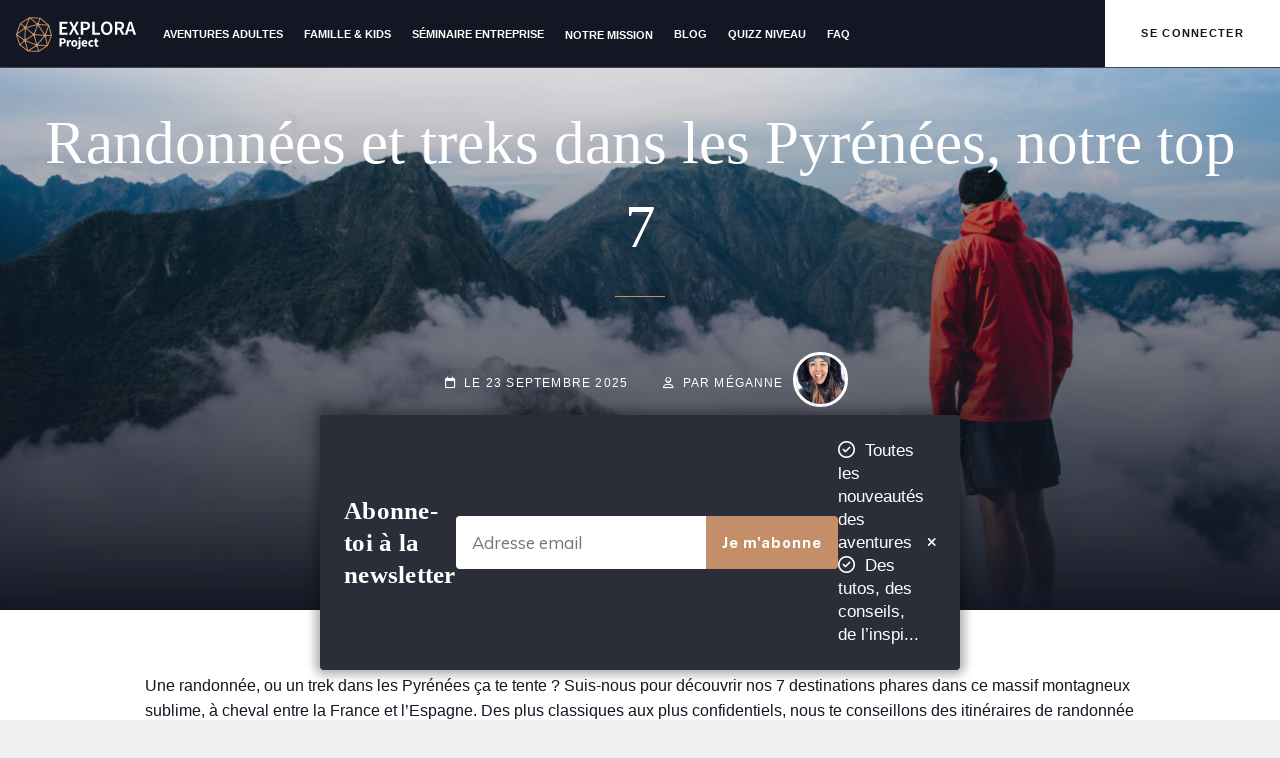

--- FILE ---
content_type: text/html; charset=UTF-8
request_url: https://www.explora-project.com/blog/articles/randonnees-et-treks-dans-les-pyrenees-notre-top-7
body_size: 20904
content:
<!doctype html>
<html lang="fr-FR">
<head>
	<meta charset="UTF-8">
	<meta name="viewport" content="width=device-width, initial-scale=1">
	<link rel="profile" href="https://gmpg.org/xfn/11">
	<script>(function(html){html.className = html.className.replace(/\bno-js\b/,'js')})(document.documentElement);</script>
<meta name='robots' content='index, follow, max-image-preview:large, max-snippet:-1, max-video-preview:-1' />

<!-- Google Tag Manager for WordPress by gtm4wp.com -->
<script data-cfasync="false" data-pagespeed-no-defer>
	var gtm4wp_datalayer_name = "dataLayer";
	var dataLayer = dataLayer || [];
</script>
<!-- End Google Tag Manager for WordPress by gtm4wp.com -->
	<!-- This site is optimized with the Yoast SEO plugin v19.10 - https://yoast.com/wordpress/plugins/seo/ -->
	<title>Randonnées et treks dans les Pyrénées, notre top 7 - Journal d&#039;Explora Project</title>
	<meta name="description" content="Découvre notre top 7 des plus belles randonnées et des plus beaux treks à faire dans le massif des Pyrénées." />
	<link rel="canonical" href="https://www.explora-project.com/blog/articles/randonnees-et-treks-dans-les-pyrenees-notre-top-7" />
	<meta property="og:locale" content="fr_FR" />
	<meta property="og:type" content="article" />
	<meta property="og:title" content="Randonnées et treks dans les Pyrénées, notre top 7 - Journal d&#039;Explora Project" />
	<meta property="og:description" content="Découvre notre top 7 des plus belles randonnées et des plus beaux treks à faire dans le massif des Pyrénées." />
	<meta property="og:url" content="https://www.explora-project.com/blog/articles/randonnees-et-treks-dans-les-pyrenees-notre-top-7" />
	<meta property="og:site_name" content="Journal d&#039;Explora Project" />
	<meta property="article:published_time" content="2025-09-23T12:14:56+00:00" />
	<meta property="article:modified_time" content="2025-09-23T12:14:57+00:00" />
	<meta property="og:image" content="https://www.explora-project.com/blog/wp-content/uploads/2023/01/124988668-scaled.jpg" />
	<meta property="og:image:width" content="2560" />
	<meta property="og:image:height" content="1707" />
	<meta property="og:image:type" content="image/jpeg" />
	<meta name="author" content="meganne@explora-project.com" />
	<meta name="twitter:card" content="summary_large_image" />
	<meta name="twitter:label1" content="Written by" />
	<meta name="twitter:data1" content="meganne@explora-project.com" />
	<meta name="twitter:label2" content="Est. reading time" />
	<meta name="twitter:data2" content="14 minutes" />
	<script type="application/ld+json" class="yoast-schema-graph">{"@context":"https://schema.org","@graph":[{"@type":"WebPage","@id":"https://www.explora-project.com/blog/articles/randonnees-et-treks-dans-les-pyrenees-notre-top-7","url":"https://www.explora-project.com/blog/articles/randonnees-et-treks-dans-les-pyrenees-notre-top-7","name":"Randonnées et treks dans les Pyrénées, notre top 7 - Journal d&#039;Explora Project","isPartOf":{"@id":"https://www.explora-project.com/blog/#website"},"primaryImageOfPage":{"@id":"https://www.explora-project.com/blog/articles/randonnees-et-treks-dans-les-pyrenees-notre-top-7#primaryimage"},"image":{"@id":"https://www.explora-project.com/blog/articles/randonnees-et-treks-dans-les-pyrenees-notre-top-7#primaryimage"},"thumbnailUrl":"https://www.explora-project.com/blog/wp-content/uploads/2023/01/124988668-scaled.jpg","datePublished":"2025-09-23T12:14:56+00:00","dateModified":"2025-09-23T12:14:57+00:00","author":{"@id":"https://www.explora-project.com/blog/#/schema/person/1b6284a8da4d29e7256abded9b73f072"},"description":"Découvre notre top 7 des plus belles randonnées et des plus beaux treks à faire dans le massif des Pyrénées.","breadcrumb":{"@id":"https://www.explora-project.com/blog/articles/randonnees-et-treks-dans-les-pyrenees-notre-top-7#breadcrumb"},"inLanguage":"fr-FR","potentialAction":[{"@type":"ReadAction","target":["https://www.explora-project.com/blog/articles/randonnees-et-treks-dans-les-pyrenees-notre-top-7"]}]},{"@type":"ImageObject","inLanguage":"fr-FR","@id":"https://www.explora-project.com/blog/articles/randonnees-et-treks-dans-les-pyrenees-notre-top-7#primaryimage","url":"https://www.explora-project.com/blog/wp-content/uploads/2023/01/124988668-scaled.jpg","contentUrl":"https://www.explora-project.com/blog/wp-content/uploads/2023/01/124988668-scaled.jpg","width":2560,"height":1707,"caption":"Panorama randonnée et trek Pyrénées"},{"@type":"BreadcrumbList","@id":"https://www.explora-project.com/blog/articles/randonnees-et-treks-dans-les-pyrenees-notre-top-7#breadcrumb","itemListElement":[{"@type":"ListItem","position":1,"name":"Home","item":"https://www.explora-project.com/blog"},{"@type":"ListItem","position":2,"name":"Randonnées et treks dans les Pyrénées, notre top 7"}]},{"@type":"WebSite","@id":"https://www.explora-project.com/blog/#website","url":"https://www.explora-project.com/blog/","name":"Journal d&#039;Explora Project","description":"Actualités à la une","potentialAction":[{"@type":"SearchAction","target":{"@type":"EntryPoint","urlTemplate":"https://www.explora-project.com/blog/?s={search_term_string}"},"query-input":"required name=search_term_string"}],"inLanguage":"fr-FR"},{"@type":"Person","@id":"https://www.explora-project.com/blog/#/schema/person/1b6284a8da4d29e7256abded9b73f072","name":"meganne@explora-project.com","image":{"@type":"ImageObject","inLanguage":"fr-FR","@id":"https://www.explora-project.com/blog/#/schema/person/image/","url":"https://www.explora-project.com/blog/wp-content/uploads/2022/11/cropped-meganne-96x96.jpeg","contentUrl":"https://www.explora-project.com/blog/wp-content/uploads/2022/11/cropped-meganne-96x96.jpeg","caption":"meganne@explora-project.com"},"url":"https://www.explora-project.com/blog/articles/author/meganneexplora-project-com"}]}</script>
	<!-- / Yoast SEO plugin. -->


<link rel='dns-prefetch' href='//www.explora-project.com' />
<link rel='dns-prefetch' href='//fonts.googleapis.com' />
<link rel="alternate" type="application/rss+xml" title="Journal d&#039;Explora Project &raquo; Flux" href="https://www.explora-project.com/blog/feed" />
<link rel="alternate" type="application/rss+xml" title="Journal d&#039;Explora Project &raquo; Flux des commentaires" href="https://www.explora-project.com/blog/comments/feed" />
<script type="text/javascript">
window._wpemojiSettings = {"baseUrl":"https:\/\/s.w.org\/images\/core\/emoji\/14.0.0\/72x72\/","ext":".png","svgUrl":"https:\/\/s.w.org\/images\/core\/emoji\/14.0.0\/svg\/","svgExt":".svg","source":{"concatemoji":"https:\/\/www.explora-project.com\/blog\/wp-includes\/js\/wp-emoji-release.min.js?ver=6.1"}};
/*! This file is auto-generated */
!function(e,a,t){var n,r,o,i=a.createElement("canvas"),p=i.getContext&&i.getContext("2d");function s(e,t){var a=String.fromCharCode,e=(p.clearRect(0,0,i.width,i.height),p.fillText(a.apply(this,e),0,0),i.toDataURL());return p.clearRect(0,0,i.width,i.height),p.fillText(a.apply(this,t),0,0),e===i.toDataURL()}function c(e){var t=a.createElement("script");t.src=e,t.defer=t.type="text/javascript",a.getElementsByTagName("head")[0].appendChild(t)}for(o=Array("flag","emoji"),t.supports={everything:!0,everythingExceptFlag:!0},r=0;r<o.length;r++)t.supports[o[r]]=function(e){if(p&&p.fillText)switch(p.textBaseline="top",p.font="600 32px Arial",e){case"flag":return s([127987,65039,8205,9895,65039],[127987,65039,8203,9895,65039])?!1:!s([55356,56826,55356,56819],[55356,56826,8203,55356,56819])&&!s([55356,57332,56128,56423,56128,56418,56128,56421,56128,56430,56128,56423,56128,56447],[55356,57332,8203,56128,56423,8203,56128,56418,8203,56128,56421,8203,56128,56430,8203,56128,56423,8203,56128,56447]);case"emoji":return!s([129777,127995,8205,129778,127999],[129777,127995,8203,129778,127999])}return!1}(o[r]),t.supports.everything=t.supports.everything&&t.supports[o[r]],"flag"!==o[r]&&(t.supports.everythingExceptFlag=t.supports.everythingExceptFlag&&t.supports[o[r]]);t.supports.everythingExceptFlag=t.supports.everythingExceptFlag&&!t.supports.flag,t.DOMReady=!1,t.readyCallback=function(){t.DOMReady=!0},t.supports.everything||(n=function(){t.readyCallback()},a.addEventListener?(a.addEventListener("DOMContentLoaded",n,!1),e.addEventListener("load",n,!1)):(e.attachEvent("onload",n),a.attachEvent("onreadystatechange",function(){"complete"===a.readyState&&t.readyCallback()})),(e=t.source||{}).concatemoji?c(e.concatemoji):e.wpemoji&&e.twemoji&&(c(e.twemoji),c(e.wpemoji)))}(window,document,window._wpemojiSettings);
</script>
<style type="text/css">
img.wp-smiley,
img.emoji {
	display: inline !important;
	border: none !important;
	box-shadow: none !important;
	height: 1em !important;
	width: 1em !important;
	margin: 0 0.07em !important;
	vertical-align: -0.1em !important;
	background: none !important;
	padding: 0 !important;
}
</style>
	<link rel='stylesheet' id='wp-block-library-css' href='https://www.explora-project.com/blog/wp-includes/css/dist/block-library/style.min.css?ver=6.1' type='text/css' media='all' />
<style id='wp-block-library-theme-inline-css' type='text/css'>
.wp-block-audio figcaption{color:#555;font-size:13px;text-align:center}.is-dark-theme .wp-block-audio figcaption{color:hsla(0,0%,100%,.65)}.wp-block-audio{margin:0 0 1em}.wp-block-code{border:1px solid #ccc;border-radius:4px;font-family:Menlo,Consolas,monaco,monospace;padding:.8em 1em}.wp-block-embed figcaption{color:#555;font-size:13px;text-align:center}.is-dark-theme .wp-block-embed figcaption{color:hsla(0,0%,100%,.65)}.wp-block-embed{margin:0 0 1em}.blocks-gallery-caption{color:#555;font-size:13px;text-align:center}.is-dark-theme .blocks-gallery-caption{color:hsla(0,0%,100%,.65)}.wp-block-image figcaption{color:#555;font-size:13px;text-align:center}.is-dark-theme .wp-block-image figcaption{color:hsla(0,0%,100%,.65)}.wp-block-image{margin:0 0 1em}.wp-block-pullquote{border-top:4px solid;border-bottom:4px solid;margin-bottom:1.75em;color:currentColor}.wp-block-pullquote__citation,.wp-block-pullquote cite,.wp-block-pullquote footer{color:currentColor;text-transform:uppercase;font-size:.8125em;font-style:normal}.wp-block-quote{border-left:.25em solid;margin:0 0 1.75em;padding-left:1em}.wp-block-quote cite,.wp-block-quote footer{color:currentColor;font-size:.8125em;position:relative;font-style:normal}.wp-block-quote.has-text-align-right{border-left:none;border-right:.25em solid;padding-left:0;padding-right:1em}.wp-block-quote.has-text-align-center{border:none;padding-left:0}.wp-block-quote.is-large,.wp-block-quote.is-style-large,.wp-block-quote.is-style-plain{border:none}.wp-block-search .wp-block-search__label{font-weight:700}.wp-block-search__button{border:1px solid #ccc;padding:.375em .625em}:where(.wp-block-group.has-background){padding:1.25em 2.375em}.wp-block-separator.has-css-opacity{opacity:.4}.wp-block-separator{border:none;border-bottom:2px solid;margin-left:auto;margin-right:auto}.wp-block-separator.has-alpha-channel-opacity{opacity:1}.wp-block-separator:not(.is-style-wide):not(.is-style-dots){width:100px}.wp-block-separator.has-background:not(.is-style-dots){border-bottom:none;height:1px}.wp-block-separator.has-background:not(.is-style-wide):not(.is-style-dots){height:2px}.wp-block-table{margin:"0 0 1em 0"}.wp-block-table thead{border-bottom:3px solid}.wp-block-table tfoot{border-top:3px solid}.wp-block-table td,.wp-block-table th{padding:.5em;border:1px solid;word-break:normal}.wp-block-table figcaption{color:#555;font-size:13px;text-align:center}.is-dark-theme .wp-block-table figcaption{color:hsla(0,0%,100%,.65)}.wp-block-video figcaption{color:#555;font-size:13px;text-align:center}.is-dark-theme .wp-block-video figcaption{color:hsla(0,0%,100%,.65)}.wp-block-video{margin:0 0 1em}.wp-block-template-part.has-background{padding:1.25em 2.375em;margin-top:0;margin-bottom:0}
</style>
<link rel='stylesheet' id='classic-theme-styles-css' href='https://www.explora-project.com/blog/wp-includes/css/classic-themes.min.css?ver=1' type='text/css' media='all' />
<style id='global-styles-inline-css' type='text/css'>
body{--wp--preset--color--black: #000000;--wp--preset--color--cyan-bluish-gray: #abb8c3;--wp--preset--color--white: #ffffff;--wp--preset--color--pale-pink: #f78da7;--wp--preset--color--vivid-red: #cf2e2e;--wp--preset--color--luminous-vivid-orange: #ff6900;--wp--preset--color--luminous-vivid-amber: #fcb900;--wp--preset--color--light-green-cyan: #7bdcb5;--wp--preset--color--vivid-green-cyan: #00d084;--wp--preset--color--pale-cyan-blue: #8ed1fc;--wp--preset--color--vivid-cyan-blue: #0693e3;--wp--preset--color--vivid-purple: #9b51e0;--wp--preset--color--medium-black: #676767;--wp--preset--color--gray: #f4f4f4;--wp--preset--color--gold: #c48f68;--wp--preset--color--red: #ff6465;--wp--preset--color--turquoise: #15aebf;--wp--preset--color--blue: #3498dc;--wp--preset--gradient--vivid-cyan-blue-to-vivid-purple: linear-gradient(135deg,rgba(6,147,227,1) 0%,rgb(155,81,224) 100%);--wp--preset--gradient--light-green-cyan-to-vivid-green-cyan: linear-gradient(135deg,rgb(122,220,180) 0%,rgb(0,208,130) 100%);--wp--preset--gradient--luminous-vivid-amber-to-luminous-vivid-orange: linear-gradient(135deg,rgba(252,185,0,1) 0%,rgba(255,105,0,1) 100%);--wp--preset--gradient--luminous-vivid-orange-to-vivid-red: linear-gradient(135deg,rgba(255,105,0,1) 0%,rgb(207,46,46) 100%);--wp--preset--gradient--very-light-gray-to-cyan-bluish-gray: linear-gradient(135deg,rgb(238,238,238) 0%,rgb(169,184,195) 100%);--wp--preset--gradient--cool-to-warm-spectrum: linear-gradient(135deg,rgb(74,234,220) 0%,rgb(151,120,209) 20%,rgb(207,42,186) 40%,rgb(238,44,130) 60%,rgb(251,105,98) 80%,rgb(254,248,76) 100%);--wp--preset--gradient--blush-light-purple: linear-gradient(135deg,rgb(255,206,236) 0%,rgb(152,150,240) 100%);--wp--preset--gradient--blush-bordeaux: linear-gradient(135deg,rgb(254,205,165) 0%,rgb(254,45,45) 50%,rgb(107,0,62) 100%);--wp--preset--gradient--luminous-dusk: linear-gradient(135deg,rgb(255,203,112) 0%,rgb(199,81,192) 50%,rgb(65,88,208) 100%);--wp--preset--gradient--pale-ocean: linear-gradient(135deg,rgb(255,245,203) 0%,rgb(182,227,212) 50%,rgb(51,167,181) 100%);--wp--preset--gradient--electric-grass: linear-gradient(135deg,rgb(202,248,128) 0%,rgb(113,206,126) 100%);--wp--preset--gradient--midnight: linear-gradient(135deg,rgb(2,3,129) 0%,rgb(40,116,252) 100%);--wp--preset--duotone--dark-grayscale: url('#wp-duotone-dark-grayscale');--wp--preset--duotone--grayscale: url('#wp-duotone-grayscale');--wp--preset--duotone--purple-yellow: url('#wp-duotone-purple-yellow');--wp--preset--duotone--blue-red: url('#wp-duotone-blue-red');--wp--preset--duotone--midnight: url('#wp-duotone-midnight');--wp--preset--duotone--magenta-yellow: url('#wp-duotone-magenta-yellow');--wp--preset--duotone--purple-green: url('#wp-duotone-purple-green');--wp--preset--duotone--blue-orange: url('#wp-duotone-blue-orange');--wp--preset--font-size--small: 14px;--wp--preset--font-size--medium: 20px;--wp--preset--font-size--large: 48px;--wp--preset--font-size--x-large: 42px;--wp--preset--font-size--normal: 18px;--wp--preset--font-size--huge: 72px;--wp--preset--spacing--20: 0.44rem;--wp--preset--spacing--30: 0.67rem;--wp--preset--spacing--40: 1rem;--wp--preset--spacing--50: 1.5rem;--wp--preset--spacing--60: 2.25rem;--wp--preset--spacing--70: 3.38rem;--wp--preset--spacing--80: 5.06rem;}:where(.is-layout-flex){gap: 0.5em;}body .is-layout-flow > .alignleft{float: left;margin-inline-start: 0;margin-inline-end: 2em;}body .is-layout-flow > .alignright{float: right;margin-inline-start: 2em;margin-inline-end: 0;}body .is-layout-flow > .aligncenter{margin-left: auto !important;margin-right: auto !important;}body .is-layout-constrained > .alignleft{float: left;margin-inline-start: 0;margin-inline-end: 2em;}body .is-layout-constrained > .alignright{float: right;margin-inline-start: 2em;margin-inline-end: 0;}body .is-layout-constrained > .aligncenter{margin-left: auto !important;margin-right: auto !important;}body .is-layout-constrained > :where(:not(.alignleft):not(.alignright):not(.alignfull)){max-width: var(--wp--style--global--content-size);margin-left: auto !important;margin-right: auto !important;}body .is-layout-constrained > .alignwide{max-width: var(--wp--style--global--wide-size);}body .is-layout-flex{display: flex;}body .is-layout-flex{flex-wrap: wrap;align-items: center;}body .is-layout-flex > *{margin: 0;}:where(.wp-block-columns.is-layout-flex){gap: 2em;}.has-black-color{color: var(--wp--preset--color--black) !important;}.has-cyan-bluish-gray-color{color: var(--wp--preset--color--cyan-bluish-gray) !important;}.has-white-color{color: var(--wp--preset--color--white) !important;}.has-pale-pink-color{color: var(--wp--preset--color--pale-pink) !important;}.has-vivid-red-color{color: var(--wp--preset--color--vivid-red) !important;}.has-luminous-vivid-orange-color{color: var(--wp--preset--color--luminous-vivid-orange) !important;}.has-luminous-vivid-amber-color{color: var(--wp--preset--color--luminous-vivid-amber) !important;}.has-light-green-cyan-color{color: var(--wp--preset--color--light-green-cyan) !important;}.has-vivid-green-cyan-color{color: var(--wp--preset--color--vivid-green-cyan) !important;}.has-pale-cyan-blue-color{color: var(--wp--preset--color--pale-cyan-blue) !important;}.has-vivid-cyan-blue-color{color: var(--wp--preset--color--vivid-cyan-blue) !important;}.has-vivid-purple-color{color: var(--wp--preset--color--vivid-purple) !important;}.has-black-background-color{background-color: var(--wp--preset--color--black) !important;}.has-cyan-bluish-gray-background-color{background-color: var(--wp--preset--color--cyan-bluish-gray) !important;}.has-white-background-color{background-color: var(--wp--preset--color--white) !important;}.has-pale-pink-background-color{background-color: var(--wp--preset--color--pale-pink) !important;}.has-vivid-red-background-color{background-color: var(--wp--preset--color--vivid-red) !important;}.has-luminous-vivid-orange-background-color{background-color: var(--wp--preset--color--luminous-vivid-orange) !important;}.has-luminous-vivid-amber-background-color{background-color: var(--wp--preset--color--luminous-vivid-amber) !important;}.has-light-green-cyan-background-color{background-color: var(--wp--preset--color--light-green-cyan) !important;}.has-vivid-green-cyan-background-color{background-color: var(--wp--preset--color--vivid-green-cyan) !important;}.has-pale-cyan-blue-background-color{background-color: var(--wp--preset--color--pale-cyan-blue) !important;}.has-vivid-cyan-blue-background-color{background-color: var(--wp--preset--color--vivid-cyan-blue) !important;}.has-vivid-purple-background-color{background-color: var(--wp--preset--color--vivid-purple) !important;}.has-black-border-color{border-color: var(--wp--preset--color--black) !important;}.has-cyan-bluish-gray-border-color{border-color: var(--wp--preset--color--cyan-bluish-gray) !important;}.has-white-border-color{border-color: var(--wp--preset--color--white) !important;}.has-pale-pink-border-color{border-color: var(--wp--preset--color--pale-pink) !important;}.has-vivid-red-border-color{border-color: var(--wp--preset--color--vivid-red) !important;}.has-luminous-vivid-orange-border-color{border-color: var(--wp--preset--color--luminous-vivid-orange) !important;}.has-luminous-vivid-amber-border-color{border-color: var(--wp--preset--color--luminous-vivid-amber) !important;}.has-light-green-cyan-border-color{border-color: var(--wp--preset--color--light-green-cyan) !important;}.has-vivid-green-cyan-border-color{border-color: var(--wp--preset--color--vivid-green-cyan) !important;}.has-pale-cyan-blue-border-color{border-color: var(--wp--preset--color--pale-cyan-blue) !important;}.has-vivid-cyan-blue-border-color{border-color: var(--wp--preset--color--vivid-cyan-blue) !important;}.has-vivid-purple-border-color{border-color: var(--wp--preset--color--vivid-purple) !important;}.has-vivid-cyan-blue-to-vivid-purple-gradient-background{background: var(--wp--preset--gradient--vivid-cyan-blue-to-vivid-purple) !important;}.has-light-green-cyan-to-vivid-green-cyan-gradient-background{background: var(--wp--preset--gradient--light-green-cyan-to-vivid-green-cyan) !important;}.has-luminous-vivid-amber-to-luminous-vivid-orange-gradient-background{background: var(--wp--preset--gradient--luminous-vivid-amber-to-luminous-vivid-orange) !important;}.has-luminous-vivid-orange-to-vivid-red-gradient-background{background: var(--wp--preset--gradient--luminous-vivid-orange-to-vivid-red) !important;}.has-very-light-gray-to-cyan-bluish-gray-gradient-background{background: var(--wp--preset--gradient--very-light-gray-to-cyan-bluish-gray) !important;}.has-cool-to-warm-spectrum-gradient-background{background: var(--wp--preset--gradient--cool-to-warm-spectrum) !important;}.has-blush-light-purple-gradient-background{background: var(--wp--preset--gradient--blush-light-purple) !important;}.has-blush-bordeaux-gradient-background{background: var(--wp--preset--gradient--blush-bordeaux) !important;}.has-luminous-dusk-gradient-background{background: var(--wp--preset--gradient--luminous-dusk) !important;}.has-pale-ocean-gradient-background{background: var(--wp--preset--gradient--pale-ocean) !important;}.has-electric-grass-gradient-background{background: var(--wp--preset--gradient--electric-grass) !important;}.has-midnight-gradient-background{background: var(--wp--preset--gradient--midnight) !important;}.has-small-font-size{font-size: var(--wp--preset--font-size--small) !important;}.has-medium-font-size{font-size: var(--wp--preset--font-size--medium) !important;}.has-large-font-size{font-size: var(--wp--preset--font-size--large) !important;}.has-x-large-font-size{font-size: var(--wp--preset--font-size--x-large) !important;}
.wp-block-navigation a:where(:not(.wp-element-button)){color: inherit;}
:where(.wp-block-columns.is-layout-flex){gap: 2em;}
.wp-block-pullquote{font-size: 1.5em;line-height: 1.6;}
</style>
<link rel='stylesheet' id='my-music-band-fonts-css' href='https://fonts.googleapis.com/css?family=Muli%3A400%2C600%2C700%2C800%2C900%2C400italic%2C700italic%2C800italic%2C900italic%7CPlayfair+Display%3A400%2C600%2C700%2C800%2C900%2C400italic%2C700italic%2C800italic%2C900italic%7CPublic+Sans%3A400%2C600%2C700%2C800%2C900%2C400italic%2C700italic%2C800italic%2C900italic&#038;subset=latin%2Clatin-ext' type='text/css' media='all' />
<link rel='stylesheet' id='my-music-band-style-css' href='https://www.explora-project.com/blog/wp-content/themes/my-music-band/style.css?ver=20251106-103929' type='text/css' media='all' />
<style id='my-music-band-style-inline-css' type='text/css'>
#portfolio-content-section.background-image {  background-image: url("https://www.explora-project.com/blog/wp-content/themes/my-music-band/assets/images/portfolio-section-bg.jpg");}
#testimonial-content-section.background-image {  background-image: url("https://www.explora-project.com/blog/wp-content/themes/my-music-band/assets/images/testimonial-bg.jpg");}
</style>
<link rel='stylesheet' id='my-music-band-block-style-css' href='https://www.explora-project.com/blog/wp-content/themes/my-music-band/assets/css/blocks.css?ver=1.0' type='text/css' media='all' />
<link rel='stylesheet' id='font-awesome-css' href='https://www.explora-project.com/blog/wp-content/themes/my-music-band/assets/css/font-awesome/css/font-awesome.css?ver=4.7.0' type='text/css' media='all' />
<!--[if lt IE 9]>
<script type='text/javascript' src='https://www.explora-project.com/blog/wp-content/themes/my-music-band/assets/js/html5.min.js?ver=3.7.3' id='my-music-band-html5-js'></script>
<![endif]-->
<script type='text/javascript' src='https://www.explora-project.com/blog/wp-includes/js/jquery/jquery.min.js?ver=3.6.1' id='jquery-core-js'></script>
<script type='text/javascript' src='https://www.explora-project.com/blog/wp-includes/js/jquery/jquery-migrate.min.js?ver=3.3.2' id='jquery-migrate-js'></script>
<!-- OG: 2.9.4 -->
<meta property="og:image" content="https://www.explora-project.com/blog/wp-content/uploads/2023/01/Capture-decran-2023-01-25-a-13.49.01.png" /><meta property="og:image:secure_url" content="https://www.explora-project.com/blog/wp-content/uploads/2023/01/Capture-decran-2023-01-25-a-13.49.01.png" /><meta property="og:image:width" content="2028" /><meta property="og:image:height" content="1226" /><meta property="og:image:alt" content="Trek et randonnée Pyrénées" /><meta property="og:image:type" content="image/png" /><meta property="og:description" content="Les meilleurs spots des Pyrénées pour le trek et la randonnée. &hellip; Continuer à lire...Randonnées et treks dans les Pyrénées, notre top 7" /><meta property="og:type" content="article" /><meta property="og:locale" content="fr_FR" /><meta property="og:site_name" content="Journal d&#039;Explora Project" /><meta property="og:title" content="Randonnées et treks dans les Pyrénées, notre top 7" /><meta property="og:url" content="https://www.explora-project.com/blog/articles/randonnees-et-treks-dans-les-pyrenees-notre-top-7" /><meta property="og:updated_time" content="2025-09-23T14:14:57+02:00" /><meta property="article:tag" content="montagne" /><meta property="article:tag" content="pyrénées" /><meta property="article:tag" content="randonnée" /><meta property="article:tag" content="trek" /><meta property="article:published_time" content="2025-09-23T12:14:56+00:00" /><meta property="article:modified_time" content="2025-09-23T12:14:57+00:00" /><meta property="article:author" content="https://www.explora-project.com/blog/articles/author/meganneexplora-project-com" /><meta property="article:section" content="Inspirations" /><meta property="twitter:partner" content="ogwp" /><meta property="twitter:card" content="summary_large_image" /><meta property="twitter:image" content="https://www.explora-project.com/blog/wp-content/uploads/2023/01/Capture-decran-2023-01-25-a-13.49.01.png" /><meta property="twitter:title" content="Randonnées et treks dans les Pyrénées, notre top 7" /><meta property="twitter:description" content="Les meilleurs spots des Pyrénées pour le trek et la randonnée. &hellip; Continuer à lire...Randonnées et treks dans les Pyrénées, notre top 7" /><meta property="twitter:url" content="https://www.explora-project.com/blog/articles/randonnees-et-treks-dans-les-pyrenees-notre-top-7" /><meta itemprop="image" content="https://www.explora-project.com/blog/wp-content/uploads/2023/01/Capture-decran-2023-01-25-a-13.49.01.png" /><meta itemprop="name" content="Randonnées et treks dans les Pyrénées, notre top 7" /><meta itemprop="headline" content="Randonnées et treks dans les Pyrénées, notre top 7" /><meta itemprop="description" content="Les meilleurs spots des Pyrénées pour le trek et la randonnée. &hellip; Continuer à lire...Randonnées et treks dans les Pyrénées, notre top 7" /><meta itemprop="datePublished" content="2025-09-23" /><meta itemprop="dateModified" content="2025-09-23T12:14:57+00:00" /><meta itemprop="author" content="meganne@explora-project.com" /><meta property="profile:first_name" content="Méganne" /><meta property="profile:last_name" content="Royer" /><meta property="profile:username" content="meganne@explora-project.com" /><!-- /OG -->
<link rel="https://api.w.org/" href="https://www.explora-project.com/blog/wp-json/" /><link rel="alternate" type="application/json" href="https://www.explora-project.com/blog/wp-json/wp/v2/posts/1823" /><link rel="EditURI" type="application/rsd+xml" title="RSD" href="https://www.explora-project.com/blog/xmlrpc.php?rsd" />
<link rel="wlwmanifest" type="application/wlwmanifest+xml" href="https://www.explora-project.com/blog/wp-includes/wlwmanifest.xml" />
<meta name="generator" content="WordPress 6.1" />
<link rel='shortlink' href='https://www.explora-project.com/blog/?p=1823' />
<link rel="alternate" type="application/json+oembed" href="https://www.explora-project.com/blog/wp-json/oembed/1.0/embed?url=https%3A%2F%2Fwww.explora-project.com%2Fblog%2Farticles%2Frandonnees-et-treks-dans-les-pyrenees-notre-top-7" />
<link rel="alternate" type="text/xml+oembed" href="https://www.explora-project.com/blog/wp-json/oembed/1.0/embed?url=https%3A%2F%2Fwww.explora-project.com%2Fblog%2Farticles%2Frandonnees-et-treks-dans-les-pyrenees-notre-top-7&#038;format=xml" />

<!-- Google Tag Manager for WordPress by gtm4wp.com -->
<!-- GTM Container placement set to automatic -->
<script data-cfasync="false" data-pagespeed-no-defer>
	var dataLayer_content = {"pagePostType":"post","pagePostType2":"single-post","pageCategory":["inspiration"],"pageAttributes":["montagne","pyrenees","randonnee","trek"],"pagePostAuthor":"meganne@explora-project.com"};
	dataLayer.push( dataLayer_content );
</script>
<script data-cfasync="false" data-pagespeed-no-defer>
(function(w,d,s,l,i){w[l]=w[l]||[];w[l].push({'gtm.start':
new Date().getTime(),event:'gtm.js'});var f=d.getElementsByTagName(s)[0],
j=d.createElement(s),dl=l!='dataLayer'?'&l='+l:'';j.async=true;j.src=
'//www.googletagmanager.com/gtm.js?id='+i+dl;f.parentNode.insertBefore(j,f);
})(window,document,'script','dataLayer','GTM-TXFMHV5');
</script>
<!-- End Google Tag Manager for WordPress by gtm4wp.com --><style type="text/css">.recentcomments a{display:inline !important;padding:0 !important;margin:0 !important;}</style>			<style type="text/css" rel="header-image">
				.custom-header .wrapper:before {

					background-image: linear-gradient(180deg, transparent, #131723), url(https://www.explora-project.com/blog/wp-content/uploads/2023/01/124988668-1920x1080.jpg), linear-gradient(180deg, #131723, #131723);
					background-size: cover;
					background-position: center;
				}
			</style>
		<link rel="icon" href="https://www.explora-project.com/blog/wp-content/uploads/2021/10/favicon-150x150.png" sizes="32x32" />
<link rel="icon" href="https://www.explora-project.com/blog/wp-content/uploads/2021/10/favicon.png" sizes="192x192" />
<link rel="apple-touch-icon" href="https://www.explora-project.com/blog/wp-content/uploads/2021/10/favicon.png" />
<meta name="msapplication-TileImage" content="https://www.explora-project.com/blog/wp-content/uploads/2021/10/favicon.png" />
</head>

<body class="post-template-default single single-post postid-1823 single-format-standard wp-embed-responsive group-blog fluid-layout navigation-classic no-sidebar content-width-layout excerpt-image-top header-media-fluid has-header-media primary-nav-bottom-border">

<svg xmlns="http://www.w3.org/2000/svg" viewBox="0 0 0 0" width="0" height="0" focusable="false" role="none" style="visibility: hidden; position: absolute; left: -9999px; overflow: hidden;" ><defs><filter id="wp-duotone-dark-grayscale"><feColorMatrix color-interpolation-filters="sRGB" type="matrix" values=" .299 .587 .114 0 0 .299 .587 .114 0 0 .299 .587 .114 0 0 .299 .587 .114 0 0 " /><feComponentTransfer color-interpolation-filters="sRGB" ><feFuncR type="table" tableValues="0 0.49803921568627" /><feFuncG type="table" tableValues="0 0.49803921568627" /><feFuncB type="table" tableValues="0 0.49803921568627" /><feFuncA type="table" tableValues="1 1" /></feComponentTransfer><feComposite in2="SourceGraphic" operator="in" /></filter></defs></svg><svg xmlns="http://www.w3.org/2000/svg" viewBox="0 0 0 0" width="0" height="0" focusable="false" role="none" style="visibility: hidden; position: absolute; left: -9999px; overflow: hidden;" ><defs><filter id="wp-duotone-grayscale"><feColorMatrix color-interpolation-filters="sRGB" type="matrix" values=" .299 .587 .114 0 0 .299 .587 .114 0 0 .299 .587 .114 0 0 .299 .587 .114 0 0 " /><feComponentTransfer color-interpolation-filters="sRGB" ><feFuncR type="table" tableValues="0 1" /><feFuncG type="table" tableValues="0 1" /><feFuncB type="table" tableValues="0 1" /><feFuncA type="table" tableValues="1 1" /></feComponentTransfer><feComposite in2="SourceGraphic" operator="in" /></filter></defs></svg><svg xmlns="http://www.w3.org/2000/svg" viewBox="0 0 0 0" width="0" height="0" focusable="false" role="none" style="visibility: hidden; position: absolute; left: -9999px; overflow: hidden;" ><defs><filter id="wp-duotone-purple-yellow"><feColorMatrix color-interpolation-filters="sRGB" type="matrix" values=" .299 .587 .114 0 0 .299 .587 .114 0 0 .299 .587 .114 0 0 .299 .587 .114 0 0 " /><feComponentTransfer color-interpolation-filters="sRGB" ><feFuncR type="table" tableValues="0.54901960784314 0.98823529411765" /><feFuncG type="table" tableValues="0 1" /><feFuncB type="table" tableValues="0.71764705882353 0.25490196078431" /><feFuncA type="table" tableValues="1 1" /></feComponentTransfer><feComposite in2="SourceGraphic" operator="in" /></filter></defs></svg><svg xmlns="http://www.w3.org/2000/svg" viewBox="0 0 0 0" width="0" height="0" focusable="false" role="none" style="visibility: hidden; position: absolute; left: -9999px; overflow: hidden;" ><defs><filter id="wp-duotone-blue-red"><feColorMatrix color-interpolation-filters="sRGB" type="matrix" values=" .299 .587 .114 0 0 .299 .587 .114 0 0 .299 .587 .114 0 0 .299 .587 .114 0 0 " /><feComponentTransfer color-interpolation-filters="sRGB" ><feFuncR type="table" tableValues="0 1" /><feFuncG type="table" tableValues="0 0.27843137254902" /><feFuncB type="table" tableValues="0.5921568627451 0.27843137254902" /><feFuncA type="table" tableValues="1 1" /></feComponentTransfer><feComposite in2="SourceGraphic" operator="in" /></filter></defs></svg><svg xmlns="http://www.w3.org/2000/svg" viewBox="0 0 0 0" width="0" height="0" focusable="false" role="none" style="visibility: hidden; position: absolute; left: -9999px; overflow: hidden;" ><defs><filter id="wp-duotone-midnight"><feColorMatrix color-interpolation-filters="sRGB" type="matrix" values=" .299 .587 .114 0 0 .299 .587 .114 0 0 .299 .587 .114 0 0 .299 .587 .114 0 0 " /><feComponentTransfer color-interpolation-filters="sRGB" ><feFuncR type="table" tableValues="0 0" /><feFuncG type="table" tableValues="0 0.64705882352941" /><feFuncB type="table" tableValues="0 1" /><feFuncA type="table" tableValues="1 1" /></feComponentTransfer><feComposite in2="SourceGraphic" operator="in" /></filter></defs></svg><svg xmlns="http://www.w3.org/2000/svg" viewBox="0 0 0 0" width="0" height="0" focusable="false" role="none" style="visibility: hidden; position: absolute; left: -9999px; overflow: hidden;" ><defs><filter id="wp-duotone-magenta-yellow"><feColorMatrix color-interpolation-filters="sRGB" type="matrix" values=" .299 .587 .114 0 0 .299 .587 .114 0 0 .299 .587 .114 0 0 .299 .587 .114 0 0 " /><feComponentTransfer color-interpolation-filters="sRGB" ><feFuncR type="table" tableValues="0.78039215686275 1" /><feFuncG type="table" tableValues="0 0.94901960784314" /><feFuncB type="table" tableValues="0.35294117647059 0.47058823529412" /><feFuncA type="table" tableValues="1 1" /></feComponentTransfer><feComposite in2="SourceGraphic" operator="in" /></filter></defs></svg><svg xmlns="http://www.w3.org/2000/svg" viewBox="0 0 0 0" width="0" height="0" focusable="false" role="none" style="visibility: hidden; position: absolute; left: -9999px; overflow: hidden;" ><defs><filter id="wp-duotone-purple-green"><feColorMatrix color-interpolation-filters="sRGB" type="matrix" values=" .299 .587 .114 0 0 .299 .587 .114 0 0 .299 .587 .114 0 0 .299 .587 .114 0 0 " /><feComponentTransfer color-interpolation-filters="sRGB" ><feFuncR type="table" tableValues="0.65098039215686 0.40392156862745" /><feFuncG type="table" tableValues="0 1" /><feFuncB type="table" tableValues="0.44705882352941 0.4" /><feFuncA type="table" tableValues="1 1" /></feComponentTransfer><feComposite in2="SourceGraphic" operator="in" /></filter></defs></svg><svg xmlns="http://www.w3.org/2000/svg" viewBox="0 0 0 0" width="0" height="0" focusable="false" role="none" style="visibility: hidden; position: absolute; left: -9999px; overflow: hidden;" ><defs><filter id="wp-duotone-blue-orange"><feColorMatrix color-interpolation-filters="sRGB" type="matrix" values=" .299 .587 .114 0 0 .299 .587 .114 0 0 .299 .587 .114 0 0 .299 .587 .114 0 0 " /><feComponentTransfer color-interpolation-filters="sRGB" ><feFuncR type="table" tableValues="0.098039215686275 1" /><feFuncG type="table" tableValues="0 0.66274509803922" /><feFuncB type="table" tableValues="0.84705882352941 0.41960784313725" /><feFuncA type="table" tableValues="1 1" /></feComponentTransfer><feComposite in2="SourceGraphic" operator="in" /></filter></defs></svg>
<!-- GTM Container placement set to automatic -->
<!-- Google Tag Manager (noscript) -->
				<noscript><iframe src="https://www.googletagmanager.com/ns.html?id=GTM-TXFMHV5" height="0" width="0" style="display:none;visibility:hidden" aria-hidden="true"></iframe></noscript>
<!-- End Google Tag Manager (noscript) -->
<div id="page" class="site">
	<a class="skip-link screen-reader-text" href="#content">Skip to content</a>

	<!-- Explora header -->
	<div id="explora-header">
		<div data-collapse="small" data-animation="default" data-duration="400" class="navbar---mobile connected w-nav">
  <div class="container w-container">
    <a href="/" class="brand w-nav-brand"></a>
    <nav role="navigation" class="mobile-navmenu w-nav-menu">
      <a href="/expeditions" class="navbar-link w-nav-link">Aventures adultes</a>
      <a href="/en-famille" class="navbar-link w-nav-link">Famille & Kids</a>
      <a href="https://www.deskape.fr/?utm_source=exploraproject&utm_medium=referral&utm_campaign=trafic_interne" class="navbar-link w-nav-link">Séminaire Entreprise</a>
      <div class="sep"></div>
      <a href="/blog" class="navbar-link w-nav-link">Blog</a>
      <div class="sep"></div>
      <a href="/raison-d-etre" class="navbar-link w-nav-link">Notre raison d'être</a>
      <a href="/our-guides" class="navbar-link w-nav-link">Nos guides-explorateurs</a>
      <a href="/cartes-cadeaux" class="navbar-link w-nav-link">Cartes cadeaux</a>
      <a href="/ton-niveau" class="navbar-link w-nav-link">Quizz niveau</a>
      <div class="sep"></div>
      <a href="https://www.explora-project.com/faq" class="navbar-link w-nav-link ocre">FAQ</a>

      <div class="sep"></div>
      <div class="logged-out-header">
        <a href="/blog?open-auth-modal=true" class="navbar-link w-nav-link">Se connecter</a>
        <a href="/blog?open-auth-modal=true" class="navbar-link w-nav-link">S'inscrire</a>
      </div>

      <div class="logged-in-header">
        <a href="/my-expeditions" class="navbar-link w-nav-link">Mes expéditions</a>
        <a href="/my-account" class="navbar-link w-nav-link">Mon compte</a>
        <a rel="nofollow" href="/logout" class="navbar-link w-nav-link" >Déconnexion</a>
      </div>
    </nav>
    <div class="menu-button w-nav-button">
      <div class="icon-4 w-icon-nav-menu"></div>
    </div>
  </div>
</div>

<div class="navbar w-nav navbar-transparent scrolled stay-scrolled">
  <div class="navbar-logo">
    <a href="/" class="brand w-nav-brand w--current"></a>

    <a href="/expeditions" class="navbar-link w-nav-link">Aventures adultes</a>
    <a href="/en-famille" class="navbar-link w-nav-link">Famille & Kids</a>
    <a href="https://www.deskape.fr/?utm_source=exploraproject&utm_medium=referral&utm_campaign=trafic_interne" class="navbar-link w-nav-link">Séminaire Entreprise</a>

    <div class="dropdown-4 w-dropdown" role="menu" aria-labelled-by="w-dropdown-toggle-0">
      <div class="dropdown-toggle-navlink w-dropdown-toggle" tabindex="0" id="w-dropdown-toggle-0" aria-controls="w-dropdown-list-0" aria-haspopup="menu" style="outline: currentcolor none medium;">
        <div class="navbar-link">NOTRE MISSION</div>
      </div>
      <nav class="dropdown-list-navlink w-dropdown-list" id="w-dropdown-list-0">
        <div class="navlink-agency-links">
          <h5 class="heading-adventure-home agency-label agence-heading">L'agence</h5>
          <a href="/raison-d-etre" class="dropdown-link-navlink w-dropdown-link">Notre raison d'être</a><a href="/our-guides" class="dropdown-link-navlink w-dropdown-link">Nos guides-explorateurs</a>
          <a href="/our-ambassadors" class="dropdown-link-navlink w-dropdown-link">Nos ambassadeurs</a></div>
        <div class="navlink-agency-links alaune">
          <h5 class="heading-adventure-home agency-label">A la une</h5>
          <div class="grid-alaune-navlink">
            <a href="/raison-d-etre" class="bg-image-guide navlink w-inline-block lazy" style="background-image: linear-gradient(0deg, rgba(19, 23, 35, 0.8), transparent 44%), url(https://www.explora-project.com/SRickards-4224.jpg)">
              <div class="name">Notre raison d'être</div>
            </a>
            <a href="/our-guides" class="bg-image-guide navlink w-inline-block lazy" style="background-image: linear-gradient(0deg, rgba(19, 23, 35, 0.8), transparent 44%), url(https://www.explora-project.com/julien.jpg)">
              <div class="name">Nos guides-explorateurs</div>
            </a>
            <a href="/our-ambassadors" class="bg-image-guide navlink w-inline-block lazy" style="background-image: linear-gradient(0deg, rgba(19, 23, 35, 0.8), transparent 44%), url(https://www.explora-project.com/Matthieu-Tordeur_Seine-Maritime.jpg)">
              <div class="name">Nos ambassadeurs</div>
            </a>
          </div>
        </div>
      </nav>
    </div>

    <a href="/blog" class="navbar-link w-nav-link">Blog</a>
    <a href="/ton-niveau" class="navbar-link w-nav-link">Quizz niveau</a>
    <a href="https://www.explora-project.com/faq" class="navbar-link w-nav-link">Faq</a>
  </div>

  <div class="logged-out-header button" style="display: none">
    <a href="/blog?open-auth-modal=true" class="button-navbar w-button span-link open-auth">Se connecter</a>
  </div>

  <div class="logged-in-header button" style="display: none">
    <div class="button-navbar-connected profil w-dropdown">
      <div class="dropdown-toggle-2 w-dropdown-toggle">
        <div class="text-block-23">Mon compte</div>
      </div>
      <nav class="dropdown-list-5 w-dropdown-list">
        <div class="dropdown-options">
          <a href="/my-expeditions" class="dropdown-link-profil w-dropdown-link">Mes expéditions</a>
          <a href="/my-account" class="dropdown-link-profil w-dropdown-link">Mon compte</a>
          <a rel="nofollow" href="/logout" class="dropdown-link-profil last w-dropdown-link">Déconnexion</a>
      </div></nav>
      <div id="avatar-photo"></div>
    </div>
  </div>
</div>

<script>
  jQuery.get('/am-i-logged-in')
    .done(function(data) {
      json = data;
      if (json != false) {
        jQuery('.logged-out-header').hide();
        jQuery('.logged-in-header').show();
        jQuery('.logged-in-header').find('#avatar-photo').css("background-image", "url(" + json.photo_origin + ")");
        jQuery('.logged-in-header').find('.text-block-23').text(json.first_name)
      } else {
        jQuery('.logged-in-header').hide();
        jQuery('.logged-out-header').show();
      }
    })
    .fail(function(data) {
      jQuery('.logged-in-header').hide();
      jQuery('.logged-out-header').show();
    })
</script>

<!-- Newsletter floating block -->
<script>
  document.addEventListener("DOMContentLoaded", function () {
      // Desktop newsletter
      const newsletterDesktopCloseButton = document.querySelector(".floating-newsletter-desktop__close");
      const newsletterDesktop = document.querySelector(".floating-newsletter-desktop");

      if (newsletterDesktopCloseButton && newsletterDesktop) {
          newsletterDesktopCloseButton.addEventListener("click", function () {
              newsletterDesktop.style.display = "none";
          });
      }

      // Mobile newsletter
      const newsletterMobileCta = document.querySelector(".floating-newsletter-mobile__cta");
      const ctaButton = document.querySelector(".floating-newsletter-mobile__cta button");
      const newsletterMobile = document.querySelector(".floating-newsletter-mobile");
      const newsletterMobileContentDiv = document.querySelector(".floating-newsletter-mobile__content");
      const newsletterMobileCloseButtons = document.querySelectorAll(".floating-newsletter-mobile__close");
      
      ctaButton.addEventListener("click", function () {
          newsletterMobileCta.style.display = "none";
          newsletterMobileContentDiv.style.display = "flex";
      });
      
      newsletterMobileCloseButtons[0].addEventListener("click", function () {
          newsletterMobile.style.display = "none";
      });
      
      newsletterMobileCloseButtons[1].addEventListener("click", function () {
          newsletterMobile.style.display = "none";
      });

      // Desktop and mobile newsletter form submit
      function handleNewsletterFormSubmit(event) {
          event.preventDefault();
          
          const form = event.target;
          const emailInput = form.querySelector("input[type='email']");
          const email = encodeURIComponent(emailInput.value.trim());
          if (!email) return;
          
          fetch(`/api/v1/users/newsletter/${email}`, {
              method: "POST",
              headers: { "Content-Type": "application/json" },
          });
          document.querySelector(".floating-newsletter-desktop__info").innerHTML = '<p class="text_1"><i class="fa-regular fa-circle-check"></i> Tu es bien abonné(e) !</p>';
          document.querySelector(".floating-newsletter-mobile__info").innerHTML = '<p class="text_1"><i class="fa-regular fa-circle-check"></i> Tu es bien abonné(e) !</p>';
      }

      document.querySelectorAll("form[name='email-form']").forEach(form => {
          form.addEventListener("submit", handleNewsletterFormSubmit);
      });
  });
</script>


<div class="floating-newsletter-desktop">
  <span class="floating-newsletter-desktop__title headline_3">Abonne-toi à la<br>newsletter</span>
    <form name="email-form" data-name="Email Form" class="floating-newsletter-desktop__form" method="POST" action="/subscribe-newsletter">
        <input type="email" class="floating-newsletter-desktop__form__input" maxlength="256" name="email" data-name="Email" placeholder="Adresse email" id="email" required="">
        <input type="submit" value="Je m'abonne" data-wait="Please wait..." class="floating-newsletter-desktop__form__button text_button button_ocre">
    </form>

  <div class="floating-newsletter-desktop__info">
    <span class="floating-newsletter-desktop__info-item text_1">
      <i class="fa-regular fa-circle-check"></i> Toutes les nouveautés des aventures
    </span><br>
    <span class="floating-newsletter-desktop__info-item text_1">
      <i class="fa-regular fa-circle-check"></i> Des tutos, des conseils, de l’inspi...
    </span>
  </div>

  <i class="floating-newsletter-desktop__close fa fa-xmark"></i>
</div>

<div class="floating-newsletter-mobile">
  <div class="floating-newsletter-mobile__cta">
      <button class="text_button button_ocre">Abonne-toi à la newsletter</button>
      <div class="floating-newsletter-mobile__close"><i class="fa fa-xmark fa-xl"></i></div>
  </div>

  <div class="floating-newsletter-mobile__content">
      <div class="floating-newsletter-mobile__content__header">
        <h3 class="headline_5">Abonne-toi à la newsletter</h3>
        <div class="floating-newsletter-mobile__close"><i class="fa fa-xmark fa-xl"></i></div>
      </div>

      <form name="email-form" data-name="Email Form" class="floating-newsletter-mobile__form" method="POST" action="/subscribe-newsletter">
        <input type="email" class="floating-newsletter-mobile__form__input" maxlength="256" name="email" data-name="Email" placeholder="Adresse email" id="email" required="">
        <input type="submit" value="Je m'abonne" data-wait="Please wait..." class="floating-newsletter-mobile__form__button text_button button_ocre">
      </form>

      <div class="floating-newsletter-mobile__info">
        <p class="text_1"><i class="fa-regular fa-circle-check"></i> Toutes les nouveautés des aventures</p>
        <p class="text_1"><i class="fa-regular fa-circle-check"></i> Des tutos, des conseils, de l'inspi...</p>
      </div>
  </div>
</div>
	</div>
	<!-- End Explora header -->

	<div class="below-site-header">

		

		

		
<div class="custom-header header-media">
	<div class="wrapper">
		 
		<div class="custom-header-media">
			<img src="https://www.explora-project.com/blog/wp-content/uploads/2023/01/124988668-1920x1080.jpg"/>		</div>
		
		
					<div class="custom-header-content sections header-media-section content-align-center">
				<div class="section-title-wrapper"><h1 class="entry-title section-title">Randonnées et treks dans les Pyrénées, notre top 7</h1></div>
				<div class="site-header-text"><div class="entry-header"><div class="entry-meta"><span class="posted-on"><span class="screen-reader-text">Posted-on</span><a href="https://www.explora-project.com/blog/articles/randonnees-et-treks-dans-les-pyrenees-notre-top-7" rel="bookmark">Le <time class="entry-date published" datetime="2025-09-23T14:14:56+02:00">23 septembre 2025</time><time class="updated" datetime="2025-09-23T14:14:57+02:00">23 septembre 2025</time></a></span><span class="byline"><span class="screen-reader-text">By line</span><span class="author vcard"><span class="screen-reader-text">Byline</span><a class="url fn n" href="">Par Méganne <div style="background-image: url(https://www.explora-project.com/blog/wp-content/uploads/2022/11/cropped-meganne-96x96.jpeg)" class="image-profile-side-information"></div></a></span></span></div><!-- .entry-meta --></div></div>
									<div class="site-header-text">
						<div class="entry-header">
							<div class="entry-meta">
								Partage cet article<br>

													      <a href="/cdn-cgi/l/email-protection#[base64]" class="link-block icon-mail w-inline-block white" style="background-image: url('https://www.explora-project.com/Icon-Social-Mail-white.svg')"></a>
					      <a href="https://www.facebook.com/sharer/sharer.php?u=https://www.explora-project.com/blog/articles/randonnees-et-treks-dans-les-pyrenees-notre-top-7&t=Randonnées et treks dans les Pyrénées, notre top 7" target="_blank" class="link-block icon-facebook w-inline-block white" style="background-image: url('https://www.explora-project.com/Icon-Social-Facebook-white.svg')"></a>
					      <a href="https://twitter.com/share?text=Randonnées et treks dans les Pyrénées, notre top 7 @exploraproject&url=https://www.explora-project.com/blog/articles/randonnees-et-treks-dans-les-pyrenees-notre-top-7" target="_blank" class="link-block icon-twitter w-inline-block white" style="background-image: url('https://www.explora-project.com/Icon-Social-Twitter-white.svg')"></a>
							</div>
						</div>
					</div>
				
							</div><!-- .custom-header-content -->
			</div><!-- .wrapper -->
</div><!-- .custom-header -->

		

		
		

		

		

		<div id="content" class="site-content">
			<div class="wrapper">

	<div id="primary" class="content-area">
		<main id="main" class="site-main">
			<div class="singular-content-wrap">
				<article id="post-1823" class="post-1823 post type-post status-publish format-standard has-post-thumbnail hentry category-inspiration tag-montagne tag-pyrenees tag-randonnee tag-trek">
		<!-- Page/Post Single Image Disabled or No Image set in Post Thumbnail -->
	<div class="entry-content">
		
<p>Une randonnée, ou un trek dans les Pyrénées ça te tente ? Suis-nous pour découvrir nos 7 destinations phares dans ce massif montagneux sublime, à cheval entre la France et l’Espagne. Des plus classiques aux plus confidentiels, nous te conseillons des itinéraires de randonnée pour en prendre plein les yeux et n’avoir qu’une envie… repartir.&nbsp;</p>



<h2>Classiques : les 3 Cirques des Pyrénées : Gavarnie, Troumouse, Estaubé en trek</h2>



<p>Parmi les sites qui font la réputation des Pyrénées, se trouvent les<a href="https://fr.wikipedia.org/wiki/Cirque_naturel"> cirques</a>. On ne parle bien sûr pas de ceux qui proposent des animaux dansants, mais de ces formes circulaires laissées par les glaciers dans les Alpes et les Pyrénées. Merveilles de la nature, les 3 cirques pyrénéens, sont classés au Patrimoine Mondial de l’Unesco !</p>



<h3 class="has-gold-color has-text-color">Le plus célèbre des cirques des Pyrénées : Gavarnie</h3>



<p>Quand on pense Pyrénées, on pense automatiquement à Gavarnie. Et pour de bonnes raisons : superbe en été comme en hiver, le cirque est accessible aussi bien aux randonneurs débutants, qu’expérimentés. Ils prendront simplement des sentiers différents. Véritable amphithéâtre naturel (on y donne des spectacles régulièrement), sa végétation et ses cascades offrent des paysages superbes en toutes saisons. Le cirque de Gavarnie abrite d’ailleurs la cascade la plus haute d’Europe avec ses 400 mètres de chute. À voir absolument au printemps, quand la fonte des neiges fait grossir la cascade, émerveillement assuré !</p>



<pre class="wp-block-verse"><strong>Distance</strong> : Environ 10 km pour un aller-retour depuis le village de Gavarnie.<br><strong>Difficulté</strong> : Facile à modérée. Le sentier est bien balisé et adapté aux familles.<br><strong>Départ</strong> : Village de Gavarnie.</pre>



<h3 class="has-gold-color has-text-color">Tout aussi beau et facile d’accès le cirque de Troumouse</h3>



<p>Si tu as vraiment la flemme ou que tu es avec des personnes qui ont du mal à marcher, Troumouse permet de s’approcher en voiture pour n’avoir plus qu’une courte randonnée depuis le parking, avant d’arriver au belvédère de la Vierge de Troumouse. Idéal pour les enfants en bas-âge, ou les personnes à mobilité réduite. Tu peux même accéder au coeur des 11 km de diamètre de ce cirque en petit train ! Entre marmottes, lacs, prés fleuris et cascades, tu en prends plein les yeux. Si tu as la forme, des itinéraires de randonnée autour du cirque permettent de prendre de la hauteur pour profiter d’une vue plongeante sur ce paysage exceptionnel.</p>



<pre class="wp-block-verse"><strong>Distance</strong> : Environ 8 km pour le circuit complet autour du cirque.<br><strong>Difficulté</strong> : Modérée. Le sentier offre des vues panoramiques, mais présente quelques montées.<br><strong>Départ</strong> : Parking à l'entrée du cirque.</pre>



<h3 class="has-gold-color has-text-color">Le cirque d’Estaubé, frontière naturelle entre la France et l’Espagne</h3>



<p>Troisième cirque pyrénéen, le cirque d’Estaubé est moins touristique mais tout aussi impressionnant. Il abrite une faune (les marmottes y sont plutôt faciles à entrevoir) et une flore préservée. Si tu veux y randonner sans trop de difficultés, suis le <a href="https://fr.wikipedia.org/wiki/Gave">gave </a>(torrent pyrénéen) d’Estaubé, petit cours d’eau qui serpente jusqu’au fond du cirque. De nombreux départs de rando en boucle sont bien sûr disponibles, en fonction de ta forme physique et de celle de ton entourage. Si tu ne crains pas la difficulté, le cirque d’Estaubé est également un des points de départ de l’itinéraire pour l’ascension du Mont Perdu. Attention si tu te lances tu vas devoir avaler du dénivelé donc prépare toi un peu avant !</p>



<pre class="wp-block-verse"><strong>Distance</strong> : Environ 6 km pour un aller-retour jusqu'au fond du cirque.<br><strong>Difficulté</strong> : Modérée. Le sentier est moins fréquenté que les autres cirques, offrant une expérience plus sauvage.<br><strong>Départ</strong> : Parking du barrage des Gloriettes.</pre>



<h2>Randonner au cœur des montagnes ariégeoises</h2>



<p>Si tu cherches des itinéraires de randonnée, au calme dans une nature vivante, le Parc National de Pyrénées Ariégeoises est la destination parfaite. Peu touristique, cette zone des Pyrénées est réservée aux initiés, qui cherchent une aventure authentique. Le petit truc pour séduire tes co-trekkeurs ? Après une semaine de trek nature et de nuits sous la tente ou en refuge, un détour par les thermes de Bagnères de Luchon, fera du bien à vos muscles avant de retourner à la civilisation !&nbsp;</p>



<p>En Ariège tu pourras arpenter le GR 10, partir à l’assaut du Montcalm et de ses 3007 mètres d’altitude (entraines-toi avant quand même !), ou faire un trek à cheval entre la France et l’Espagne en suivant le chemin des bonhommes ou le sentier des Cathares. Bref, il y en a pour tous les goûts et tous les niveaux !</p>



<h2>À l’ascension du Vignemale, point culminant des Pyrénées françaises</h2>



<p>Si tu vas visiter le cirque de Gavarnie, tu y trouveras le point de départ pour différents itinéraires de trek et dont celui qui mène au sommet de Vignemale. Culminant à 3298 mètres d’altitude, c’est le plus haut sommet des Pyrénées françaises (le 11ème plus haut sommet de la chaîne des Pyrénées). S’y rendre ne&nbsp;s’improvise pas mais la beauté de sa vue panoramique, fait oublier les difficultés de l’ascension. Cela dit, il est possible de se balader, plus tranquillement, dans le massif du Vignemale, si tu cherches un trek d’un niveau plus facile. Les parcours au coeur du massif offrent la possibilité de voir isards, bouquetins ibériques, marmottes et plus encore. Quoi qu’il en soit, partir sur le Vignemale c’est l’assurance d’un périple qui t’en mets plein les mirettes.</p>



<p>Le Vignemale te tente ? On te propose un <a href="https://www.explora-project.com/expeditions/trek-sportif-au-coeur-du-vignemal" target="_blank" rel="noreferrer noopener">Trek sauvage entre lacs et cimes des Pyrénées</a>.</p>



<h2>Excursions dans le Parc National d&rsquo;Ordesa et du Mont Perdu</h2>



<p>Tu veux découvrir les Pyrénées espagnoles ? Le Parc National d’Ordesa et Mont perdu t’offre une grande variété de treks et randonnées dans un lieu préservé. Classé au patrimoine mondial de l’UNESCO depuis 1997, ce Parc National créé en 1918 par décret royal, est un écrin de nature sauvage. Parfait si tu cherches à te ressourcer. Canyons, falaises spectaculaires, cascades et nature verdoyante, le Parc National d’Ordesa et du Mont Perdu offre la beauté des Pyrénées, à portée de randonnée !</p>



<p>Tu es sportif·ve et les montagnes du Parc National d’Ordesa et du Mont Perdu t’attirent, alors <a href="https://www.explora-project.com/expeditions/trek-au-mont-perdu-vagabondages-pyreneens">Les 3 000 des Pyrénées en trek et bivouac</a> est parfait pour toi !</p>



<p>Prends le temps de te préparer physiquement avant de te lancer, un bivouac à presque 3 000 mètres d’altitude, ça n’est pas une promenade de santé (enfin pour la plupart des gens).</p>


<div class="wp-block-image">
<figure class="aligncenter size-large is-resized"><img decoding="async" src="https://www.explora-project.com/blog/wp-content/uploads/2023/01/Capture-decran-2023-01-25-a-13.01.28-1024x674.png" alt="Bivouac en altitude Pyrénées" class="wp-image-1847" width="581" height="382" srcset="https://www.explora-project.com/blog/wp-content/uploads/2023/01/Capture-decran-2023-01-25-a-13.01.28-1024x674.png 1024w, https://www.explora-project.com/blog/wp-content/uploads/2023/01/Capture-decran-2023-01-25-a-13.01.28-300x198.png 300w, https://www.explora-project.com/blog/wp-content/uploads/2023/01/Capture-decran-2023-01-25-a-13.01.28-768x506.png 768w, https://www.explora-project.com/blog/wp-content/uploads/2023/01/Capture-decran-2023-01-25-a-13.01.28-1536x1012.png 1536w, https://www.explora-project.com/blog/wp-content/uploads/2023/01/Capture-decran-2023-01-25-a-13.01.28.png 1828w" sizes="(max-width: 581px) 100vw, 581px" /></figure></div>


<h2>À la découverte des nombreux lacs de la réserve naturelle de Néouvielle</h2>



<p>La réserve naturelle de Néouvielle a été créée en 1936, ce qui en fait une des plus anciennes de France. Sa classification s’explique aisément par la beauté incroyable de ses paysages et de sa flore. Riche de plus de 70 lacs, tu trouveras là une nature préservée à couper le souffle. Tu peux suivre le parcours du tour de Néouvielle pour un trek d’environ 5 jours, avec nuits en refuge ou sous la tente en fonction de tes envies (vérifie quand même le règlement de la réserve avant de partir). </p>



<p>Le bonus qui te facilite la vie ? La réserve est aménagée pour faciliter l’aventure avec des parkings pour ta voiture (même si tu sais le train et le car c’est pas mal aussi), des sentiers aménagés pour tous les niveaux, des toilettes… Et si tu as la moindre question une fois arrivé sur le site, tu peux te rendre à la maison du parc national à Saint-Lary. Tu te demandes comment arriver jusqu’à la réserve naturelle de Néouvielle ? Un service de navettes est disponible au départ d’Orédon (jusqu’au lac d’Aubert au cœur de la réserve) et sinon tu peux même venir à pied par la vallée départ du Pont de la Gaubie à 3 km de Barèges.</p>



<h2>Observer les étoiles lors d&rsquo;une randonnée au coeur des Pyrénées</h2>



<p>Les grands massifs montagneux, ont un avantage incroyable en matière de pollution lumineuse : il y en a peu ! En 2013, a été labellisée la réserve de Ciel étoilé du Pic du Midi vaste de 620km², c’est la plus grande d’Europe continentale. Les Pyrénées sont donc le lieu idéal pour observer les corps célestes ! Une balade vers un col permet de se rapprocher des étoiles pour pouvoir s’entraîner à les reconnaitre un moment précieux, à vivre seul ou en famille.&nbsp;</p>



<p>Si l’idée te plaît nous avons des excursions pour toi : <a href="https://www.explora-project.com/expeditions/initiation-astronomie-et-rando-sous-les-etoiles-en-famille">En famille</a> ou <a href="https://www.explora-project.com/expeditions/initiation-astronomie-et-rando-sous-les-etoiles">sans enfant</a>. Tu rayonnes autour d’un refuge pour pouvoir partir en rando quand la nuit tombe et rejoindre facilement le lieu d’observation des étoiles. Plus facile qu’un trek itinérant où vous portez vos tentes, c’est donc un type d’aventure adapté à tous les niveaux. Tu redescends dans la vallée après ton séjour au refuge avec des étoiles plein les yeux (contractuellement cette blague était obligatoire).</p>



<h3 class="has-gold-color has-text-color">Les vallées du Val d&rsquo;Azun</h3>



<p>Le Val d’Azun, se compose de 3 vallées, et regroupe 10 communes des Pyrénées. Tu peux en faire le tour grâce à un GR de Pays (le Tour du Val d’Azun) au départ de Arras-en-Lavedan. En 5 étapes, tu découvres un itinéraire de moyenne montagne, accessible à tous. Il traverse de nombreux villages, et permet de découvrir les Pyrénées authentiques et secrets du printemps à l’automne. Parfait pour un trek en famille d’une durée de 5 jours, à condition d’avoir pris le temps de s’entraîner un peu. Si jamais toi ou les randonneurs qui t’accompagnent ont besoin d’une pause, vous pourrez toujours vous arrêter dans le village le plus proche.</p>



<pre class="wp-block-verse"><strong>Distance</strong> : La distance varie en fonction de l'itinéraire choisi. Le Val d'Azun offre plusieurs sentiers de randonnée, allant de 5 km à plus de 20 km.<br><strong>Difficulté</strong> : Variable. Il y a des randonnées pour tous les niveaux, des balades faciles aux sentiers plus exigeants.<br><strong>Départ</strong> : Plusieurs points de départ sont possibles, comme le village d'Arrens-Marsous ou le col de Couraduque.</pre>


<div class="wp-block-image">
<figure class="aligncenter size-large is-resized"><img decoding="async" loading="lazy" src="https://www.explora-project.com/blog/wp-content/uploads/2023/01/shutterstock282331-1024x1024.jpeg" alt="Randonnée en famille dans les Pyrénées" class="wp-image-1848" width="739" height="739" srcset="https://www.explora-project.com/blog/wp-content/uploads/2023/01/shutterstock282331-1024x1024.jpeg 1024w, https://www.explora-project.com/blog/wp-content/uploads/2023/01/shutterstock282331-300x300.jpeg 300w, https://www.explora-project.com/blog/wp-content/uploads/2023/01/shutterstock282331-150x150.jpeg 150w, https://www.explora-project.com/blog/wp-content/uploads/2023/01/shutterstock282331-768x768.jpeg 768w, https://www.explora-project.com/blog/wp-content/uploads/2023/01/shutterstock282331-1536x1536.jpeg 1536w, https://www.explora-project.com/blog/wp-content/uploads/2023/01/shutterstock282331-640x640.jpeg 640w, https://www.explora-project.com/blog/wp-content/uploads/2023/01/shutterstock282331-180x180.jpeg 180w, https://www.explora-project.com/blog/wp-content/uploads/2023/01/shutterstock282331.jpeg 2000w" sizes="(max-width: 739px) 100vw, 739px" /></figure></div>


<h3 class="has-gold-color has-text-color">Le Pic de Bazès</h3>



<p>Tu es entraîné et tu pars sans enfant ? Les pics pyrénéens t’appellent ! Parmi ces derniers, le Pic de Bazès t’offre une randonnée qui finit en grimpette, pour accéder à un panorama absolument exceptionnel. Au départ du col de Couraduque, les itinéraires varient mais l’arrivée reste spectaculaire. Toutefois attention si tu as le vertige, quelques passages aériens se présentent sur certains sentiers. Tu peux trouver des variantes pour le retour qui évitent de te retrouver face au vide.</p>



<pre class="wp-block-verse"><strong>Distance</strong> : Environ 8 km aller-retour.<br><strong>Difficulté</strong> : Modérée. L'ascension offre de beaux panoramas sur les vallées environnantes.<br><strong>Départ</strong> : Village de Gaillagos ou d'Aucun, selon l'itinéraire choisi.</pre>



<h3 class="has-gold-color has-text-color">Le massif du Canigou</h3>



<p>On ne présente plus le Canigou, un des massifs emblématiques des Pyrénées, il bénéficie d’ailleurs depuis 2012 du label officiel <a href="https://fr.wikipedia.org/wiki/Label_Grand_Site_de_France">Grand Site de France</a>. Sa proximité avec la méditerranée le rend visible parfois depuis Marseille, mais surtout depuis la Catalogne. Le pic du Canigou, son point culminant, est haut de 2784 mètres d’altitude. Attention si son climat est doux en plaine, il est bien de type alpin en altitude, un point à prendre en compte si tu prévois une sortie en montagne sur le Canigou. Si tu cherches un trek dans le massif du Canigó (son nom en Catalan), tu peux choisir entre la traversée du massif ou l’un des itinéraires qui montent à son pic.</p>



<pre class="wp-block-verse"><strong>Distance</strong> : L'ascension du Canigou depuis le refuge des Cortalets fait environ 8 km aller-retour. Cependant, si vous commencez depuis le bas de la montagne, attendez-vous à une randonnée de plus de 20 km.<br><strong>Difficulté</strong> : Difficile. L'ascension du Canigou est exigeante, surtout si vous partez du bas de la montagne. La dernière partie de l'ascension nécessite de grimper sur des rochers.<br><strong>Départ</strong> : Plusieurs points de départ sont possibles. Le plus courant est le refuge des Cortalets, mais vous pouvez également partir de Vernet-les-Bains ou de Casteil.</pre>



<h2>Partir au coeur des Pyrénées sauvages pour y découvrir la survie</h2>



<p>Tu l’auras compris, le charme des Pyrénées, hors sentiers battus et sites touristiques, vient de leur nature sauvage et préservée. C’est le lieu parfait pour t’offrir des moments de déconnexion et plonger au cœur de la verdure, tout en te dépassant physiquement. C’est pourquoi, nous proposons un <a href="https://www.explora-project.com/expeditions/bapteme-d-autonomie-en-pleine-nature" target="_blank" rel="noreferrer noopener">stage pour s’initier à la survie dans les Pyrénées</a>. Si tu rêves de découvrir comment tirer ta nourriture de la nature et créer ton abri pour dormir en extérieur, inscris-toi !&nbsp;</p>



<h2>Les pyrénées se découvrent aussi en hiver !</h2>



<p>Tu veux partir à l’assaut des Pyrénées en profitant des paysages enneigés ? Les itinéraires en raquettes à neige seront tes alliés. Grâce à ton gps ou avec l’aide de l’office du tourisme, tu pourras trouver des parcours (plus ou moins sportifs) pour découvrir les Pyrénées sous la neige. Petites notes à prendre en compte dans ta préparation : marcher dans la neige avec ou sans raquettes, peut se révéler plus fatigant qu’une randonnée classique. Il est donc important d’adapter le parcours que tu prévois de faire en conséquence. Vas-y tranquille sur la distance et le dénivelé, pour les premières sorties au moins. Clairement, le jeu en vaut la chandelle et la vue sur la vallée depuis les crêtes enneigées devrait récompenser les efforts fournis pendant la balade. Si au détour du chemin, tu découvres en plus un lac gelé, tous les randonneurs qui t’accompagnent devraient en parler sur l’ensemble du trajet retour !&nbsp;</p>



<p>En cas d’aventure prévue en dehors des sentiers damés et des itinéraires balisés, fais appel à un guide et prévois un temps de formation à la recherche de victime d’avalanche.</p>


<div class="wp-block-image">
<figure class="aligncenter size-large is-resized"><img decoding="async" loading="lazy" src="https://www.explora-project.com/blog/wp-content/uploads/2023/01/Capture-decran-2023-01-25-a-13.06.41-1024x676.png" alt="Randonnée Pyrénées hiver" class="wp-image-1849" width="594" height="392" srcset="https://www.explora-project.com/blog/wp-content/uploads/2023/01/Capture-decran-2023-01-25-a-13.06.41-1024x676.png 1024w, https://www.explora-project.com/blog/wp-content/uploads/2023/01/Capture-decran-2023-01-25-a-13.06.41-300x198.png 300w, https://www.explora-project.com/blog/wp-content/uploads/2023/01/Capture-decran-2023-01-25-a-13.06.41-768x507.png 768w, https://www.explora-project.com/blog/wp-content/uploads/2023/01/Capture-decran-2023-01-25-a-13.06.41-1536x1013.png 1536w, https://www.explora-project.com/blog/wp-content/uploads/2023/01/Capture-decran-2023-01-25-a-13.06.41.png 1822w" sizes="(max-width: 594px) 100vw, 594px" /></figure></div>


<h2>Pourquoi partir dans les Pyrénées avec Explora Project ?</h2>



<p>Notre raison d’être est de proposer un tourisme responsable socialement et en matière d’impact écologique. Nos expéditions dans les Pyrénées sont organisées en collaboration avec des guides et AMM locaux, conscients de la préciosité de ces espaces naturels. Explora Project est engagée dans une démarche de tourisme responsable, particulièrement soucieuse de la préservation des environnements traversés. Les expéditions proposées recherchent, autant que possible, à être autonomes en énergie, à propulsion humaine ou animale, et respectent les principes du sans trace et 0 déchets. Elles sont éphémères : les itinéraires sont proposés un nombre limité de fois, afin de conserver l’aspect « exploratoire » et « exceptionnel » des séjours proposés. Les expéditions se font en petits groupes de 10 participants maximum, afin de préserver l’authenticité et l’intégrité des lieux traversés.</p>



<p>En partant dans le massif des Pyrénées, tu peux accéder à la plupart des départs de treks et randos en transports en commun (train + bus), ce qui contribue à diminuer l’impact de ton voyage. Tu peux relier aisément Paris et Lourdes en train, puis prendre un bus pour te rendre Cauterets, Luz-Saint-Sauveur, Gavarnie en saison touristique, et Barèges. Tu peux aussi utiliser la liaison Lourdes &#8211; Bagnères de Bigorre.&nbsp;</p>



<p>Pau possède également une gare TGV dont tu peux partir ensuite en TER ou car pour relier les villages pyrénéens.</p>



<p>Et bien sûr avant de quitter les montagnes Pyrénéennes, passe faire tour à la grotte de Lourdes (si tu as besoin d’un miracle) ou du côté du pays basque (vers Hendaye ou Saint Jean de Luz) pour profiter un peu de l’océan.</p>



<p>Tu l’auras compris, tu as l’embarras du choix en termes de trek et itinéraires de randonnée dans les Pyrénées ! Une chose est sûre, que tu partes dans l’un de ses cirques, ou que tu optes pour l’ascension d’un de ses pics, tu profiteras d’une nature sublime et préservée. Certains sites sont plus fréquentés que d’autres, notamment en été, donc n’hésite pas à choisir un départ hors saison. Tu seras plus tranquille et la faune sera plus facile à observer ! Observer les étoiles, découvrir la survie, ou te lancer à l’assaut des cimes, tu devrais trouver<a href="https://www.explora-project.com/expeditions?query=pyr%C3%A9n%C3%A9es&amp;refinementList[activities_name][0]=Randonn%C3%A9e&amp;refinementList[activities_name][1]=Trek&amp;range[price]=0%3A5000"> le séjour sportif dans les Pyrénées</a>, fait pour toi.</p>


<p><iframe loading="lazy" frameborder="0" width="100%" height="595px" src="https://www.explora-project.com/iframes/expedition_recommendations?activity_type=Trek"></iframe></p>
	</div><!-- .entry-content -->

	<footer class="entry-footer">
		<div class="entry-meta">
			<span class="cat-links"><span class="screen-reader-text">Categories</span><a href="https://www.explora-project.com/blog/articles/category/inspiration" rel="category tag">Inspirations</a></span><span class="tags-links"><span class="screen-reader-text">Tags,</span><a href="https://www.explora-project.com/blog/articles/tag/montagne" rel="tag">montagne</a> <a href="https://www.explora-project.com/blog/articles/tag/pyrenees" rel="tag">pyrénées</a> <a href="https://www.explora-project.com/blog/articles/tag/randonnee" rel="tag">randonnée</a> <a href="https://www.explora-project.com/blog/articles/tag/trek" rel="tag">trek</a></span>		</div><!-- .entry-meta -->

			</footer><!-- .entry-footer -->
</article><!-- #post-1823 -->

	<nav class="navigation post-navigation" aria-label="Publications">
		<h2 class="screen-reader-text">Navigation de l’article</h2>
		<div class="nav-links"><div class="nav-previous"><a href="https://www.explora-project.com/blog/articles/les-10-plus-beaux-treks-en-france" rel="prev"><span class="screen-reader-text">Previous Post</span><span aria-hidden="true" class="nav-subtitle">Article précédent</span> <span class="nav-title">Les 10 Plus Beaux Treks en France</span></a></div><div class="nav-next"><a href="https://www.explora-project.com/blog/articles/les-plus-belles-randonnees-dans-les-dolomites" rel="next"><span class="screen-reader-text">Next Post</span><span aria-hidden="true" class="nav-subtitle">Article suivant</span> <span class="nav-title">Les plus belles randonnées dans les Dolomites</span></a></div></div>
	</nav>
				
							</div><!-- .singular-content-wrap -->
		</main><!-- #main -->
	</div><!-- #primary -->


			</div><!-- .wrapper -->
		</div><!-- #content -->
		

	 </div><!-- .below-site-header -->

	 <!-- Explora footer -->
	 <div id="explora-footer">
		 <div class="section-footer">
  <div class="bg-footer-1">
    <div class="footer-section-1">
      <div class="footer-content-1">
        <div class="footer-content-logo">
          <div class="footer-logo lazy" style="background-image: url('https://www.explora-project.com/LogoLight-V2.svg')"></div>
          <p class="text-footer">Explora Project, le voyage d'aventure durable<br>‍<br>Rejoins-nous sur une expédition "responsable" de 2 à 15 jours dans les régions les plus isolées de la planète et encadrée par un guide-explorateur des plus experts.</p>
        </div>
        <div class="footer_bloc">
          <div class="footer-layout-left-right">
            <div class="footer-label">Contact par mail</div><a href="https://www.explora-project.com/collaborations#Contact-Us" class="footer-link bloc">Envoyer un message</a></div>
          <div class="seperator-horizontal-white"></div>
          <div class="footer-layout-left-right">
            <div class="footer-label">Contacter par téléphone</div><a href="tel:+33482810007" class="footer-link bloc">du lundi au vendredi, de 9h à 18h au <span class="underline">+33&nbsp;(0)4 82 81 00 07</span></a></div>
        </div>
      </div>
      <div class="footer-content-2">
        <div class="footer-content-layout-bloc"><img src="https://explora-project.twic.pics/react/react-front/publicReact/footer/IconFooter5.svg?twic=v1/cover=1000x1000/output=preview" alt="" class="icon-footer lazy">
          <div class="footer-title">Disponibles 5/7</div>
          <p class="footer-text">Disponibles du lundi au vendredi, de 9h à 18h</p>
        </div>
        <div class="footer-content-layout-bloc"><img src="https://explora-project.twic.pics/react/react-front/publicReact/footer/IconFooter6.svg?twic=v1/cover=1000x1000/output=preview" alt="" class="icon-footer lazy">
          <div class="footer-title">Des guides-explorateurs</div>
          <p class="footer-text">Experts de leur discipline</p>
        </div>
        <div class="footer-content-layout-bloc"><img src="https://explora-project.twic.pics/react/react-front/publicReact/footer/IconFooter4.svg?twic=v1/cover=1000x1000/output=preview" alt="" class="icon-footer lazy">
          <div class="footer-title">Matériel de qualité</div>
          <p class="footer-text">Testé, éprouvé, certifié.</p>
        </div>
        <div class="footer-content-layout-bloc bottom"><img src="https://explora-project.twic.pics/react/react-front/publicReact/footer/IconFooter1.svg?twic=v1/cover=1000x1000/output=preview" alt="" class="icon-footer lazy">
          <div class="footer-title">Démarche Responsable</div>
          <p class="footer-text">Durable, éphémère, sans trace, en autonomie.</p>
        </div>
        <div class="footer-content-layout-bloc bottom"><img src="https://explora-project.twic.pics/react/react-front/publicReact/footer/IconFooter4.svg?twic=v1/cover=1000x1000/output=preview" alt="" class="icon-footer lazy">
          <div class="footer-title">Ni réceptif, ni intermédiaire</div>
          <p class="footer-text">Les expéditions sont de pures créations</p>
        </div>
      </div>
    </div>
  </div>
  <div class="bg-footer-2">
    <div class="footer-section-2">
      <div class="footer-links">
        <!--
        <div class="text-block-12">Nos expéditions</div>
        <a href="/expeditions?refinementList[environment][0]=#{environment.name}" class="footer-link"><%= environment.name %></a>
        <a href="/expeditions?refinementList[environment][0]=#{environment.name}" class="footer-link"><%= environment.name %></a>
        <a href="/expeditions?refinementList[environment][0]=#{environment.name}" class="footer-link"><%= environment.name %></a>
        <a href="/expeditions?refinementList[environment][0]=#{environment.name}" class="footer-link"><%= environment.name %></a>
        <a href="/expeditions?refinementList[environment][0]=#{environment.name}" class="footer-link"><%= environment.name %></a>
        -->
      </div>
      <div class="seperator-vertical-white"></div>
      <div class="footer-links">
        <div class="text-block-12">À propos</div><a href="/raison-d-etre" class="footer-link">L’histoire et l’équipe</a><a href="/guides" class="footer-link">Nos guides explorateurs</a><a href="/our-ambassadors" class="footer-link">Nos ambassadeurs</a><a href="/confidentialite-et-mentions-legales#mentionslegales" class="footer-link">Confidentialité et mentions </a><a href="/confidentialite-et-mentions-legales#conditionsgenerales" class="footer-link">Conditions générales de vente</a><a href="/confidentialite-et-mentions-legales#conditionsutilisateurs" class="footer-link">Conditions générales d'utilisation</a></div>
      <div class="seperator-vertical-white"></div>
      <div class="footer-links">
      <div class="text-block-12">Services</div><a href="/collaborations" class="footer-link">Rejoins-nous</a><a href="/raison-d-etre" class="footer-link">Agence</a><a href="/faq" class="footer-link">FAQ</a></div>
      <div class="footer-links">
        <div class="text-block-12">Blog</div>
        <a href="/blog/articles/category/podcasts" class="footer-link">Podcasts</a>
        <a href="/blog/articles/category/histoires-dexplorateurs" class="footer-link">Histoires d'explorateurs</a>
        <a href="/blog/articles/category/conseils-preparation" class="footer-link">Conseils & préparation</a>
        <a href="/blog/articles/category/actus" class="footer-link">Actus</a>
        <a href="/blog/articles/category/engagement-responsable" class="footer-link">Engagement Responsable</a>
      </div>
    </div>
  </div>
  <div class="bg-footer-1">
    <div class="footer-section-3">
      <div class="footer">
        <span href="https://www.instagram.com/explora_project/" target="_blank" class="link-block footer icon-instagram white w-inline-block"></span>
        <span href="https://www.facebook.com/ExploraProject/" target="_blank" class="link-block footer icon-facebook white w-inline-block"></span>
        <span href="https://www.youtube.com/channel/UC9vqBClLc6MmVfg1thME3CA" target="_blank" class="link-block footer icon-youtube white w-inline-block"></span>
        <span href="https://twitter.com/exploraproject" target="_blank" class="link-block footer icon-twitter white w-inline-block"></span>
        <span href="https://fr.linkedin.com/company/explora-project" target="_blank" class="link-block footer icon-linkedin white w-inline-block"></span>
        <div class="copywright">Tous droits réservés Explora Project &nbsp;- 2019-2025</div>
      </div>
      <div class="footer-cards"><img src="https://www.explora-project.com/payment-visa.svg" alt="Visa" class="image-payment lazy"><img src="https://www.explora-project.com/payment-mastercard.svg" alt="Master Card" class="image-payment lazy"><img src="https://www.explora-project.com/payment-amex.svg" alt="American express" class="image-payment lazy"></div>
    </div>
  </div>
</div>
	 </div>
	 <!-- End Explora footer -->

</div><!-- #page -->

<script data-cfasync="false" src="/cdn-cgi/scripts/5c5dd728/cloudflare-static/email-decode.min.js"></script><script>
/*
  // TABS
  */

  jQuery('body').on('click', '.w-tab-link', function(e) {
    // Set to active the selected tab link
    var selected = jQuery(this).attr('data-w-tab')
    jQuery(this).closest('.w-tab-menu').find('.w-tab-link').removeClass('w--current')
    jQuery(this).addClass('w--current')

    // Set to active the desired tab pane
    jQuery(this).closest('.w-tabs').find('.w-tab-pane').removeClass('w--tab-active')
    jQuery(this).closest('.w-tabs').find('.w-tab-pane[data-w-tab="' + selected + '"]').addClass('w--tab-active')
  })


  /*
  // DROPDOWNS
  */

  jQuery('body').on('click', '.w-dropdown', function(e) {
    if (jQuery('.section-hero-dashboard').length > 0 && (jQuery(this).hasClass('dropdown-discussion') || jQuery(this).parent().hasClass('dropdown-discussion') || jQuery(this).parent().parent().hasClass('dropdown-discussion')))
      return

    var toOpen = ! jQuery(this).find('.w-dropdown-toggle').hasClass('w--open')

    jQuery(this).find('.w-dropdown-list').toggleClass('w--open')
    jQuery(this).find('.w-dropdown-toggle').toggleClass('w--open')

    if (toOpen) {
      jQuery(this).find('.w-dropdown-list').css({
        opacity: '1',
      })
      jQuery(this).find('.faq-open-close').css({
        transform: 'translate3d(0px, 0px, 0px) scale3d(1, 1, 1) rotateX(0deg) rotateY(0deg) rotateZ(0deg) skew(0deg, 0deg)'
      })
      jQuery(this).closest('.content-discussion-section-chat').find('.hidden-textarea').toggle()
    } else {
      jQuery(this).find('.w-dropdown-list').css({
        opacity: '0'
      })
      jQuery(this).find('.faq-open-close').css({
        transform: 'translate3d(0px, 0px, 0px) scale3d(1, 1, 1) rotateX(0deg) rotateY(0deg) rotateZ(45deg) skew(0deg, 0deg)'
      })
    }
  })


/*
  // MOBILE HEADER MENU
  */

  jQuery('body').on('click', '.w-nav-button', function(e) {
    jQuery(this).toggleClass('w--open')
    jQuery('.w-nav-menu').toggle()
    jQuery('.w-nav-menu').toggleClass('w--nav-menu-open')
  })
</script><script type='text/javascript' src='https://www.explora-project.com/blog/wp-content/themes/my-music-band/assets/js/skip-link-focus-fix.min.js?ver=201800703' id='my-music-band-skip-link-focus-fix-js'></script>
<script type='text/javascript' id='my-music-band-script-js-extra'>
/* <![CDATA[ */
var musicBandScreenReaderText = {"expand":"expand child menu","collapse":"collapse child menu"};
/* ]]> */
</script>
<script type='text/javascript' src='https://www.explora-project.com/blog/wp-content/themes/my-music-band/assets/js/functions.min.js?ver=201800703' id='my-music-band-script-js'></script>
<script type='text/javascript' src='https://www.explora-project.com/blog/wp-content/themes/my-music-band/assets/js/fitvids.min.js?ver=1.1' id='jquery-fitvids-js'></script>

</body>
</html>


--- FILE ---
content_type: text/css
request_url: https://www.explora-project.com/blog/wp-content/themes/my-music-band/style.css?ver=20251106-103929
body_size: 98597
content:
@charset "UTF-8";html{font-family:sans-serif;line-height:1.15;-ms-text-size-adjust:100%;-webkit-text-size-adjust:100%}body{margin:0}article,aside,footer,header,nav,section{display:block}h1{font-size:2em;margin:0.67em 0}figcaption,figure,main{display:block}figure{margin:1em 0}hr{-webkit-box-sizing:content-box;-moz-box-sizing:content-box;box-sizing:content-box;height:0;overflow:visible}pre{font-family:monospace, monospace;font-size:1em}a{background-color:transparent;-webkit-text-decoration-skip:objects}a:active,a:hover{outline-width:0}abbr[title]{border-bottom:1px #767676 dotted;text-decoration:none}b,strong{font-weight:inherit}b,strong{font-weight:700}code,kbd,samp{font-family:monospace, monospace;font-size:1em}dfn{font-style:italic}mark{background-color:#eee;color:#222}small{font-size:80%}sub,sup{font-size:75%;line-height:0;position:relative;vertical-align:baseline}sub{bottom:-0.25em}sup{top:-0.5em}audio,video{display:inline-block}audio:not([controls]){display:none;height:0}img{border-style:none}svg:not(:root){overflow:hidden}button,input,optgroup,select,textarea{font-family:sans-serif;font-size:100%;line-height:1.15;margin:0}button,input{overflow:visible}button,select{text-transform:none}button,html [type="button"],[type="reset"],[type="submit"]{cursor:pointer;-webkit-appearance:button}button::-moz-focus-inner,[type="button"]::-moz-focus-inner,[type="reset"]::-moz-focus-inner,[type="submit"]::-moz-focus-inner{border-style:none;padding:0}button:-moz-focusring,[type="button"]:-moz-focusring,[type="reset"]:-moz-focusring,[type="submit"]:-moz-focusring{outline:1px dotted ButtonText}fieldset{border:1px solid #bbb;margin:0 2px;padding:0.35em 0.625em 0.75em}legend{-webkit-box-sizing:border-box;-moz-box-sizing:border-box;box-sizing:border-box;color:inherit;display:table;max-width:100%;padding:0;white-space:normal}progress{display:inline-block;vertical-align:baseline}textarea{overflow:auto}[type="checkbox"],[type="radio"]{-webkit-box-sizing:border-box;-moz-box-sizing:border-box;box-sizing:border-box;padding:0}[type="number"]::-webkit-inner-spin-button,[type="number"]::-webkit-outer-spin-button{height:auto}[type="search"]{-webkit-appearance:textfield;outline-offset:-2px}[type="search"]::-webkit-search-cancel-button,[type="search"]::-webkit-search-decoration{-webkit-appearance:none}::-webkit-file-upload-button{-webkit-appearance:button;font:inherit}details,menu{display:block}summary{display:list-item}canvas{display:inline-block}template{display:none}[hidden]{display:none}body,button,input,select,textarea{font-size:16px;font-size:1rem;font-weight:400;line-height:1.5555555556}.site-title,.archive-posts-wrapper .entry-title,.custom-header-content .site-header-text{font-size:22px;font-size:1.375rem}.home .header-media .custom-header-content .site-header-text,#feature-slider-section .entry-title{font-size:34px;font-size:2.125rem;font-weight:400}#footer-instagram .widget-title,#footer-social-navigation .widget-title,.section-title,.entry-title,.page-title{font-size:32px;font-size:2rem;line-height:1.375}.comments-title,.comment-reply-title,.woocommerce-posts-wrapper .entry-title,.woocommerce .related.products>h2{font-size:28px;font-size:1.75rem}.widget .hentry .entry-title{font-weight:400}.widget .hentry .entry-title,.author-description .author-title,blockquote,.post-navigation .nav-title,.events-content-wrapper .entry-title,.playlist-content-wrapper .entry-title,.featured-content-wrapper .entry-title,.portfolio-content-wrapper .entry-title,.team-content-wrapper .entry-title,.woocommerce-tabs .panel h2:first-of-type,ul.products li.product .woocommerce-loop-product__title{font-size:20px;font-size:1.25rem}.dropdown-toggle,.site-header .icon,.wp-caption .wp-caption-text{font-size:18px;font-size:1.125rem}.menu-toggle,.menu-toggle-close,.search-submit,.site-header input[type="search"],.header-top-left,.site-navigation .top-menu a,.site-navigation .secondary-menu a,.pagination,.author-bio,.form-submit input,.breadcrumb-area,.widget,.widget_categories ul a,.widget_archive ul a,.home .custom-header-content .entry-title,#testimonial-content-section .entry-title,#testimonial-content-section .entry-meta,#team-content-section .entry-meta{font-size:16px;font-size:1rem}#portfolio-content-section.style-two .entry-header .entry-meta{font-size:15px;font-size:0.9375rem;letter-spacing:0;text-transform:capitalize}.main-navigation a,.comment-notes,.comment-awaiting-moderation,.logged-in-as,.form-allowed-tags,.comment-subscription-form{font-size:14px;font-size:0.875rem}button,.button,input[type="button"],input[type="reset"],input[type="submit"],.posts-navigation,.pagination .prev,.pagination .next,#content #infinite-handle span button,.more-link,.widget_categories li,.widget_archive li,.widget .widget-title{font-size:13px;font-size:0.8125rem}.site-info,.entry-meta,.sticky-post,.breadcrumb-area,.site-description,.woocommerce .woocommerce-breadcrumb,.post-navigation .nav-subtitle{font-size:12px;font-size:0.75rem}body,input,button,select,textarea,.site-title,.widget .widget-title,.home .custom-header-content .entry-title,#testimonial-content-section .entry-title,#team-content-section .entry-meta{font-family:'Muli', sans-serif}h1,h2,h3,h4,h5,h6{clear:both;font-weight:400;line-height:1.2;margin:0;text-rendering:optimizeLegibility}h1,h2,h3,h4,h5,h6,.drop-cap:first-letter,.post-navigation .nav-title,.comment-meta .author-name a,#footer-instagram .widget-title,#footer-social-navigation .widget-title,.home .header-media .custom-header-content .site-header-text{font-family:'Playfair Display', serif}p{margin:0 0 1.75em}dfn,cite,em,i{font-style:italic}blockquote{border-left:4px solid;font-size:20px;font-size:1.25rem;font-weight:400;line-height:1.4583333333;margin:0 0 1.4736842105em;overflow:hidden;padding:0 0 0 1.263157895em}blockquote,q{quotes:"“" "”" "‘" "’"}blockquote p{margin-bottom:1.167em}blockquote cite,blockquote small{display:block;font-size:16px;font-size:1rem;line-height:1.5555555556;text-decoration:underline}blockquote em,blockquote i,blockquote cite{font-style:normal}blockquote strong,blockquote b{font-weight:400}blockquote>:last-child{margin-bottom:0}address{font-style:italic;margin:0 0 1.75em}code,kbd,tt,var,samp{font-family:Inconsolata, monospace;font-size:16px;font-size:1rem}pre{font-family:Inconsolata, monospace;line-height:1.555;margin:0 0 1.75em;max-width:100%;overflow:auto;padding:1.75em;white-space:pre;white-space:pre-wrap;word-wrap:break-word}code{padding:0.125em 0.25em}abbr,acronym{border-bottom:1px dotted;cursor:help}mark,ins{padding:0.125em 0.25em;text-decoration:none}big{font-size:125%}.tiled-gallery .tiled-gallery-item a::after,#events-section .entry-summary::before,.comment-meta .comment-permalink::before,.site-header-cart .cart-contents::before,.mejs-button button:before,.my-music-band-mejs-container.mejs-container .mejs-button button:before,.nav-next .nav-subtitle:after,.nav-previous .nav-subtitle:before,.entry-meta .author a:before,.entry-meta .posted-on a:before,.cat-links span+a:before,.tags-links span+a:before,.wp-custom-header-video-button:before,.search-toggle:before,.menu-toggle:before,.menu-toggle-close:before,.main-navigation .menu-item-has-children>a::after,.main-navigation .page_item_has_children>a::after,.dropdown-toggle:after,.search-submit:before,.social-navigation a:before,#feature-slider-section .cycle-prev:before,#feature-slider-section .cycle-next:before,#testimonial-content-section .cycle-prev:before,#testimonial-content-section .cycle-next:before,.entry-breadcrumbs a:after,.comment-reply-title small a:before,#scrollup:before{display:inline-block;font-family:'FontAwesome';font-style:normal;font-variant:normal;font-weight:normal;line-height:1;text-rendering:auto;-webkit-font-smoothing:antialiased;-moz-osx-font-smoothing:grayscale}#events-section .entry-summary::before{content:"";margin-right:7px}.comment-meta .comment-permalink::before{content:"";margin-right:7px}.site-header-cart .cart-contents::before{content:""}.navigation-classic .site-header-cart .cart-contents::before{margin-right:0}.menu-toggle:before{content:""}.menu-toggle.selected:before,.comment-reply-title small a:before{content:""}.search-toggle:before,.search-submit:before,#primary-search-wrapper .menu-toggle:before{content:"";font-size:15px;font-size:0.9375rem}.dropdown-toggle:after{content:""}.active.dropdown-toggle:after{content:""}#feature-slider-section .cycle-prev:before{content:""}#feature-slider-section .cycle-next:before{content:""}#testimonial-content-section .cycle-prev:before{content:""}#testimonial-content-section .cycle-next:before{content:""}.wp-custom-header-video-play:before{content:""}.wp-custom-header-video-pause:before{content:""}#scrollup:before{content:""}.entry-meta span a:before{margin-right:7px}.entry-meta .posted-on a:before{content:""}.entry-meta .author a:before{content:""}.entry-footer .cat-links span+a:before{content:""}.entry-footer .tags-links span+a:before{content:""}.nav-next .nav-subtitle:after{content:"";margin-left:7px}.nav-previous .nav-subtitle:before{content:"";margin-right:7px}#gallery-section .tiled-gallery .tiled-gallery-item a::after{content:""}#scrollup:before,#feature-slider-section .cycle-prev:before,#feature-slider-section .cycle-next:before,#testimonial-content-section .cycle-prev:before,#testimonial-content-section .cycle-next:before{font-size:24px;font-size:1.5rem}.nav-next .nav-subtitle:after,.nav-previous .nav-subtitle:before{font-size:18px;font-size:1.125rem}html{-webkit-box-sizing:border-box;-moz-box-sizing:border-box;box-sizing:border-box}*,*:before,*:after{-webkit-box-sizing:inherit;-moz-box-sizing:inherit;box-sizing:inherit}hr{border:0;height:1px;margin:0 auto 1.75em}ul,ol{margin:0 0 1.75em 1.5em;padding:0}ul{list-style:disc}ol{list-style:decimal}li>ul,li>ol{margin-bottom:0}dl{margin:0 0 1.75em}dt{font-weight:700}dd{margin:0 1.5em 1.75em}img{height:auto;max-width:100%;vertical-align:middle}del{opacity:0.8}table,caption{border-top:1px solid}table{border-collapse:collapse;border-spacing:0;margin:0 0 1.75em;table-layout:fixed;width:100%}caption{font-weight:700;text-align:center}th,td{font-weight:normal;text-align:left}th{font-weight:700}tr{border-bottom:1px solid}caption,th,td{padding:0.778em}.displaynone{display:none}.displayblock{display:block}.cover-link{display:block;height:100%}.drop-cap:first-letter{float:left;font-size:92px;font-size:5.75rem;line-height:0.6;margin:14px 16px 4px -3px}.header-top-bar .wrapper,#secondary-menu-wrapper .wrapper{padding:0 15px}.menu-toggle{padding:17px}.main-navigation a{padding:14px 0}#header-content .wrapper{padding:20px 25px}.custom-header-content{padding:100px 25px}.posts-navigation a,.pagination .page-numbers.prev,.pagination .page-numbers.next,#content #infinite-handle span button{padding:14px 28px}.header-media .more-link .readmore,#feature-slider-section .more-link .readmore,#hero-section .more-link .readmore,.promotion-section .more-link .readmore{line-height:1;padding:18px 28px}.site-content .wrapper,.author-info{padding:42px 30px}.footer-widget-area{padding:21px 0}.widget-column{padding:21px 30px}.single .site-main .entry-header,.page .site-main .entry-header,.archive .page-header,.error404 .page-header,.search .page-header,.woocommerce-products-header{margin-bottom:28px}#service-section .entry-header,#service-section .entry-summary,#service-section .entry-content{padding:0}#hero-section .entry-header,#hero-section .entry-summary,#hero-section .entry-content,#hero-section .edit-link{padding:0}.section-heading-wrapper{padding:35px;margin:0 auto}.site-main .section-heading-wrapper{padding-top:0}.archive-posts-wrapper .hentry,.archive-posts-wrapper .product,.site-main .hentry,.comments-title,.comment-notes,.comment-awaiting-moderation,.logged-in-as,.form-allowed-tags{margin:0 0 35px}.author-title,.author-avatar,.author-description,.comment-reply-title{margin:0 0 21px}.widget{margin:0 0 42px}.widget .widget-title{margin:0 0 28px}.widget li{margin-bottom:7px}.widget li>ul,.widget li>ol{clear:both;margin-top:7px;margin-left:14px}.events-content-wrapper .hentry,.featured-content-wrapper .hentry,.portfolio-content-wrapper .hentry,.team-content-wrapper .hentry{margin-bottom:35px}.product-content-wrapper,.hero-content-wrapper,.recent-blog-content-wrapper,.playlist-content-wrapper,.events-content-wrapper,.featured-content-wrapper,.portfolio-content-wrapper,.team-content-wrapper{padding:0 30px}#portfolio-content-section.content-frame .portfolio-content-wrapper{margin:0 30px 35px;padding:30px 30px 0}.section-content-wrapper .post-thumbnail{margin:0 0 21px}.section-content-wrapper .entry-title,.section-content-wrapper .entry-meta{margin:0 0 14px}.section-content-wrapper .entry-summary,.section-content-wrapper .entry-content{margin:21px 0 0;width:100%}.section-content-wrapper .entry-container>:last-child{margin-bottom:0}.entry-footer .entry-meta{margin:35px 0 0}.custom-header-content .entry-meta,.singular-content-wrap .entry-header .entry-meta{margin:21px 0 0}.comments-area{margin-top:35px}.hero-content-wrapper .entry-summary,.hero-content-wrapper .entry-content{margin:35px 0 0}.site-header-text>:last-child,.taxonomy-description-wrapper>:last-child,.widget-column>:last-child,.widget-area .widget .hentry:last-child,.widget-area .widget .hentry .entry-meta,.widget-area>:last-child,.widget>:last-child,.widget li:last-child,.widget embed:last-child,.widget iframe:last-child,.widget object:last-child,.widget video:last-child,.entry-content>:last-child,.entry-summary>:last-child,.page-content>:last-child,.comment-content>:last-child,.textwidget>:last-child,.widget_nav_menu ul,#colophon .widget li:last-child{margin-bottom:0}.widget-area .ewfeaturedpostpageimage .featured-image{margin-top:0;margin-bottom:0}.custom-logo{margin:0 auto}.has-header-video .custom-header-content{padding-bottom:178px}.entry-title{margin:0}.widget-area .entry-meta{margin-top:0}.taxonomy-description-wrapper{margin-top:21px}#testimonial-content-section .hentry{padding:0 30px 49px 30px}#testimonial-content-section .entry-container{padding:84px 30px 42px}.post-navigation div+div,.posts-navigation div+div{margin-top:30px}.wp-caption .wp-caption-text{padding:7px 14px}button,.button,input[type="button"],input[type="reset"],input[type="submit"],.catch-instagram-feed-gallery-widget-wrapper .button{padding:18px 28px}input[type="date"],input[type="time"],input[type="datetime-local"],input[type="week"],input[type="month"],input[type="text"],input[type="email"],input[type="url"],input[type="password"],input[type="search"],input[type="tel"],input[type="number"],textarea{padding:11px 14px}#featured-content-section.style-two .entry-container{padding:35px}#featured-content-section.style-two .section-content-wrapper .post-thumbnail{margin:0}#footer-social-navigation .widget{margin:0;padding:0}#site-generator>.social-navigation{padding-top:35px;margin-bottom:35px}.site-footer .footer-widget-area+#site-generator>.social-navigation{padding-top:0}.sidebar{margin-top:35px}.woocommerce-pagination{margin:0 0 35px}.promotion-section.section{padding:0;margin:0}input{line-height:normal}button,button[disabled]:hover,button[disabled]:focus,.button,input[type="button"],input[type="button"][disabled]:hover,input[type="button"][disabled]:focus,input[type="reset"],input[type="reset"][disabled]:hover,input[type="reset"][disabled]:focus,input[type="submit"],input[type="submit"][disabled]:hover,input[type="submit"][disabled]:focus{background-color:transparent;border:none;-webkit-border-radius:5px;border-radius:5px;display:inline-block;font-weight:800;letter-spacing:0.1em;line-height:1;text-transform:uppercase}.entry-content .button,.entry-summary .button{box-shadow:none}button:focus,input[type="button"]:focus,input[type="reset"]:focus,input[type="submit"]:focus{outline:thin dotted;outline-offset:-4px}input[type="date"],input[type="time"],input[type="datetime-local"],input[type="week"],input[type="month"],input[type="text"],input[type="email"],input[type="url"],input[type="password"],input[type="search"],input[type="tel"],input[type="number"],textarea{background-color:transparent;border:2px solid;margin-top:7px;width:100%}input[type="search"]{-webkit-appearance:textfield}input[type="search"]::-webkit-search-cancel-button,input[type="search"]::-webkit-search-decoration{-webkit-appearance:none}input[type="radio"],input[type="checkbox"]{margin-right:0.5em}input[type="date"]:focus,input[type="time"]:focus,input[type="datetime-local"]:focus,input[type="week"]:focus,input[type="month"]:focus,input[type="text"]:focus,input[type="email"]:focus,input[type="url"]:focus,input[type="password"]:focus,input[type="search"]:focus,input[type="tel"]:focus,input[type="number"]:focus,textarea:focus{background-color:transparent;outline:0}.post-password-form{margin-bottom:1.75em}.post-password-form label{display:block;font-size:13px;font-size:0.8125rem;letter-spacing:0.076923077em;line-height:1.6153846154;margin-bottom:1.75em;text-transform:uppercase}.post-password-form input[type="password"]{margin-top:0.4375em}.post-password-form>:last-child{margin-bottom:0}.search-form,.woocommerce-product-search{clear:both;position:relative}input[type="search"].search-field{-webkit-appearance:none;-webkit-border-radius:0;border-radius:0;margin:0;padding:12px 55px 12px 14px;width:100%}.search-submit{border:none;border-radius:0;overflow:hidden;padding:0;position:absolute;top:0;right:0;bottom:0;width:49px}select{border:none;-webkit-border-radius:5px;border-radius:5px;font-size:13px;font-size:0.8125rem;padding:7px 10px}a{text-decoration:none}a:focus{outline:thin dotted}a:hover,a:active{outline:0}.main-navigation ul{list-style:none;margin:0;padding-left:0}.main-navigation li{margin:0;position:relative}.menu-social-container{padding:12px 15px}.main-navigation .menu-item-has-children>a,.main-navigation .page_item_has_children>a{padding-right:49px}.main-navigation a{display:block;line-height:1.5;letter-spacing:0.01em;text-decoration:none;text-transform:uppercase}.search-container{padding:21px}.main-navigation a,#primary-menu-wrapper .search-container{padding:14px 30px}.main-navigation ul ul{margin-left:0.875em}.main-navigation ul ul a{text-transform:capitalize}.navigation-classic .main-navigation{clear:both;border:none}.main-navigation ul li:hover>ul,.main-navigation ul li.focus>ul{left:auto;right:0}.main-navigation ul ul li:hover>ul,.main-navigation ul ul li.focus>ul{left:100%}.main-navigation ul ul .current_page_item>a,.main-navigation ul ul .current-menu-item>a{text-decoration:underline}#primary-search-wrapper{display:none}.menu-inside-wrapper{position:absolute;right:-100%;top:61px;width:100%;max-width:100%;visibility:hidden;z-index:199;-webkit-transition:all 0.3s ease-in-out 0s;-moz-transition:all 0.3s ease-in-out 0s;-o-transition:all 0.3s ease-in-out 0s;transition:all 0.3s ease-in-out 0s}.is-open .menu-inside-wrapper{right:0;visibility:visible}body.menu-open{overflow-y:scroll;width:100%}.menu-open .overlay{background:rgba(255, 255, 255, 0.5);width:100%;height:100%;z-index:90;position:absolute}.menu-toggle-wrapper{padding:5px}.menu-toggle{background-color:transparent;font-weight:400}.menu-toggle:hover,.menu-toggle:focus,.menu-toggle.selected{background-color:transparent}#primary-search-wrapper .menu-toggle{-webkit-border-radius:38px;border-radius:38px;display:inline-block;height:38px;padding:0;text-align:center;width:38px}.dropdown-toggle{background-color:transparent;border:0;-webkit-box-shadow:none;box-shadow:none;display:block;font-size:18px;font-size:1.125rem;right:0;line-height:1.172;margin:0 auto;padding:14px 19px;position:absolute;text-shadow:none;top:0}.dropdown-toggle:hover,.dropdown-toggle:focus{background:transparent}.dropdown-toggle:focus{outline:thin dotted}.main-navigation ul ul{display:none}.main-navigation ul .toggled-on{display:block}#primary-search-wrapper>.social-navigation{display:none;float:left}#primary-search-wrapper>.social-navigation .menu-social-container{padding:21px 0}.menu-label{display:none}.mobile-social-search{clear:both}#header-menu-social::before{border-bottom:1px solid;content:'';display:block;margin:21px auto 7px 30px;width:50px}.social-navigation,.social-links-menu{font-size:16px;font-size:1rem;padding:0}.social-navigation ul,.social-links-menu ul{list-style:none;margin:0}.social-navigation li,.social-links-menu li{display:inline-block;margin:0}.social-navigation a,.social-links-menu a{background-color:transparent;display:inline-block;font-size:16px;font-size:1rem;height:38px;line-height:38px;overflow:hidden;margin:2px 4px;text-align:center;width:38px}.widget .social-links-menu a{border:1px solid}#footer-social-navigation .social-navigation,#site-generator .social-navigation{margin-bottom:35px;text-align:center}.site-footer .menu-social-container,#footer-social-navigation .menu-social-container{padding:0}#footer-social-navigation .social-navigation a,#site-generator .social-navigation a{border:none;-webkit-border-radius:50%;border-radius:50%;-webkit-transition:background 0.3s, color 0.3s;-moz-transition:background 0.3s, color 0.3s;transition:background 0.3s, color 0.3s}#footer-social-navigation .social-navigation a:before,#site-generator .social-navigation a:before{line-height:38px}.widget .social-links-menu a:hover:before,#footer-social-navigation .social-navigation a:hover:before,#site-generator .social-navigation a:hover:before{-webkit-animation:toBottomFromTop 0.3s forwards;-moz-animation:toBottomFromTop 0.3s forwards;animation:toBottomFromTop 0.3s forwards}@-webkit-keyframes toBottomFromTop{49%{-webkit-transform:translateY(100%)}50%{opacity:0;-webkit-transform:translateY(-100%)}51%{opacity:1}}@-moz-keyframes toBottomFromTop{49%{-moz-transform:translateY(100%)}50%{opacity:0;-moz-transform:translateY(-100%)}51%{opacity:1}}@keyframes toBottomFromTop{49%{transform:translateY(100%)}50%{opacity:0;transform:translateY(-100%)}51%{opacity:1}}.social-navigation a:before{content:""}.social-navigation a[href*="codepen.io"]:before{content:""}.social-navigation a[href*="digg.com"]:before{content:""}.social-navigation a[href*="dribbble.com"]:before{content:""}.social-navigation a[href*="dropbox.com"]:before{content:""}.social-navigation a[href*="facebook.com"]:before{content:""}.social-navigation a[href*="flickr.com"]:before{content:""}.social-navigation a[href*="foursquare.com"]:before{content:""}.social-navigation a[href*="plus.google.com"]:before{content:""}.social-navigation a[href*="github.com"]:before{content:""}.social-navigation a[href*="instagram.com"]:before{content:""}.social-navigation a[href*="linkedin.com"]:before{content:""}.social-navigation a[href*="path.com"]:before{content:""}.social-navigation a[href*="pinterest.com"]:before{content:""}.social-navigation a[href*="getpocket.com"]:before{content:""}.social-navigation a[href*="reddit.com"]:before{content:""}.social-navigation a[href*="skype.com"]:before{content:""}.social-navigation a[href*="stumbleupon.com"]:before{content:""}.social-navigation a[href*="tumblr.com"]:before{content:""}.social-navigation a[href*="twitter.com"]:before{content:""}.social-navigation a[href*="vimeo.com"]:before{content:""}.social-navigation a[href*="wordpress.com"]:before,.social-navigation a[href*="wordpress.org"]:before{content:""}.social-navigation a[href*="youtube.com"]:before{content:""}.social-navigation a[href^="mailto:"]:before{content:""}.social-navigation a[href*="spotify.com"]:before{content:""}.social-navigation a[href*="twitch.tv"]:before{content:""}.social-navigation a[href$="/feed/"]:before{content:""}.social-navigation a[href*="amazon.com"]:before{content:""}.social-navigation a[href*="apple.com"]:before{content:""}.social-navigation a[href*="bandcamp.com"]:before{content:""}.social-navigation a[href*="behance.com"]:before{content:""}.social-navigation a[href*="deviantart.com"]:before{content:""}.social-navigation a[href*="etsy.com"]:before{content:""}.social-navigation a[href*="soundcloud.com"]:before{content:""}.post-navigation{clear:both}.post-navigation a{display:block;text-decoration:none}.post-navigation span{display:block}.post-navigation .nav-subtitle{font-weight:700;letter-spacing:0.075em;margin-bottom:0.875em;text-transform:uppercase}.post-navigation .nav-title{display:block;text-rendering:optimizeLegibility}.post-navigation .nav-previous,.post-navigation .nav-next{position:relative;vertical-align:top}.pagination .prev,.pagination .next{width:100%}.pagination .prev{float:left}.pagination .next{float:right}.image-navigation,.comment-navigation{border-top:1px solid;border-bottom:1px solid;font-size:13px;font-size:0.8125rem;line-height:1.6153846154;margin:0 7.6923% 2.1538461538em;padding:1.0769230769em 0}.comment-navigation{margin-right:0;margin-left:0}.comments-title+.comment-navigation{border-bottom:0;margin-bottom:0}.image-navigation .nav-previous:not(:empty),.image-navigation .nav-next:not(:empty),.comment-navigation .nav-previous:not(:empty),.comment-navigation .nav-next:not(:empty){display:inline-block}.image-navigation .nav-previous:not(:empty)+.nav-next:not(:empty):before,.comment-navigation .nav-previous:not(:empty)+.nav-next:not(:empty):before{content:"/";display:inline-block;opacity:0.7;padding:0 0.538461538em}.posts-navigation,.pagination,#content #infinite-handle{clear:both;letter-spacing:0.1em;text-align:center}#content #infinite-handle{display:block}#content #infinite-handle span{background:none transparent;display:inline-block;padding:0}.posts-navigation a,.pagination .prev,.pagination .next{display:inline-block;font-weight:800;line-height:1.6153846154;text-transform:uppercase}#content #infinite-handle span button{display:inline;font-weight:800;line-height:1.6153846154}.infinite-loader #ctis-loading img{width:35px}.posts-navigation a,.pagination .prev,.pagination .next,#content #infinite-handle span button,.header-media .more-link .readmore,#feature-slider-section .more-link .readmore,#hero-section .more-link .readmore,.promotion-section .more-link .readmore{border:none;-webkit-border-radius:5px;border-radius:5px;display:inline-block}.pagination .page-numbers{display:inline-block;margin:7px 0;padding:7px;text-transform:uppercase}.infinite-loader{clear:both}.breadcrumb-area{text-align:center;width:100%;font-weight:normal}.entry-breadcrumbs,.woocommerce .woocommerce-breadcrumb{margin:0;padding:14px 15px}.entry-breadcrumbs a,.woocommerce .woocommerce-breadcrumb a{position:relative;font-weight:normal;text-decoration:none}.entry-breadcrumbs a:hover,.entry-breadcrumbs a:focus,.entry-breadcrumbs a:active,.woocommerce .woocommerce-breadcrumb a:hover,.woocommerce .woocommerce-breadcrumb a:focus,.woocommerce .woocommerce-breadcrumb a:active{text-decoration:none}.entry-breadcrumbs .sep,.woocommerce .woocommerce-breadcrumb .sep{margin:0 10px}#scrollup{-webkit-border-radius:5px;border-radius:5px;border:none;cursor:pointer;display:none;outline:none;padding:7px;position:fixed;bottom:20px;right:20px;text-decoration:none;text-align:center;width:42px;height:42px;z-index:9999}#scrollup:hover,#scrollup:focus{text-decoration:none}.says,.screen-reader-text{clip:rect(1px, 1px, 1px, 1px);height:1px;overflow:hidden;position:absolute !important;width:1px;word-wrap:normal !important}.site .skip-link{background-color:#f1f1f1;box-shadow:0 0 1px 1px rgba(0, 0, 0, 0.2);color:#21759b;display:block;font-size:14px;font-weight:700;left:-9999em;outline:none;padding:15px 23px 14px;text-decoration:none;text-transform:none;top:-9999em}.logged-in .site .skip-link{box-shadow:0 0 2px 2px rgba(0, 0, 0, 0.2)}.site .skip-link:focus{clip:auto;height:auto;left:6px;top:7px;width:auto;z-index:100000}.alignleft{float:left;margin:0.375em 1.75em 1.75em 0}.alignright{float:right;margin:0.375em 0 1.75em 1.75em}.aligncenter{clear:both;display:block;margin:0 auto 1.75em}blockquote.alignleft{margin:0.3157894737em 1.4736842105em 1.473684211em 0}blockquote.alignright{margin:0.3157894737em 0 1.473684211em 1.4736842105em}blockquote.aligncenter{margin-bottom:1.473684211em}.wrapper:before,.wrapper:after,.posts-navigation:before,.posts-navigation:after,.clear:before,.clear:after,.header-top-bar:before,.header-top-bar:after,.site-header-top-main:before,.site-header-top-main:after,#secondary-menu-wrapper:before,#secondary-menu-wrapper:after,#hero-section:before,#hero-section:after,.featured-content-wrapper:before,.featured-content-wrapper:after,.portfolio-content-wrapper:before,.portfolio-content-wrapper:after,.service-content-wrapper:before,.service-content-wrapper:after,blockquote:before,blockquote:after,.entry-content:before,.entry-content:after,.entry-summary:before,.entry-summary:after,.comment-content:before,.comment-content:after,.site-content:before,.site-content:after,.site-main>article:before,.site-main>article:after,.post-navigation:before,.post-navigation:after,.pagination:before,.pagination:after,.primary-menu:before,.primary-menu:after,.social-links-menu:before,.social-links-menu:after,.widget:before,.widget:after,.textwidget:before,.textwidget:after,.content-bottom-widgets:before,.content-bottom-widgets:after,#tertiary:before,#tertiary:after,#colophon .wrapper:before,#colophon .wrapper:after,.site-header-cart li::before,.site-header-cart li::after,.widget-area li:before,.widget-area li:after{content:"";display:table}.wrapper:after,.posts-navigation:after,.clear:after,.header-top-bar:after,.site-header-top-main:after,#secondary-menu-wrapper:after,#hero-section:after,.featured-content-wrapper:after,.portfolio-content-wrapper:after,.service-content-wrapper:after,blockquote:after,.entry-content:after,.entry-summary:after,.comment-content:after,.site-content:after,.site-main>article:after,.post-navigation:after,.pagination:after,.primary-menu:after,.social-links-menu:after,.widget:after,.textwidget:after,.content-bottom-widgets:after,#tertiary:after,#colophon .wrapper:after,.site-header-cart li::after,.widget-area li:after{clear:both}.widget .widget-title{font-weight:400;letter-spacing:0.2em;text-transform:uppercase}.widget .widget-title:empty{margin-bottom:0}.widget ul,.widget ol{list-style:none;margin-left:0}.widget-area li{line-height:2}.widget_categories ul,.widget_archive ul{text-align:right}.widget_categories li,.widget_archive li{display:block;height:1%;overflow:hidden}.widget_archive li{border-bottom:1px solid}.widget_archive ul ul li{border-top:1px solid}.widget_archive ul ul>li,.widget_archive ul>li:last-child{border-bottom:none}.widget_categories ul a,.widget_archive ul a{float:left}.widget.widget_calendar table{margin:0}.widget_calendar td,.widget_calendar th{line-height:3;padding:0;text-align:center}.widget_calendar caption{font-weight:600}.widget_calendar tbody a{display:block;font-weight:600;text-decoration:none}.widget-area .gallery{margin:0}.widget_recent_entries .post-date{display:block;font-size:13px;font-size:0.8125rem;line-height:1.615384615;margin-bottom:0.538461538em}.widget_recent_entries li:last-child .post-date{margin-bottom:0}.widget_rss .rsswidget img{margin-top:-0.375em}.widget_rss .rss-date,.widget_rss cite{display:block;font-size:13px;font-size:0.8125rem;font-style:normal;line-height:1.615384615;margin-bottom:0.538461538em}.widget_rss .rssSummary:last-child{margin-bottom:2.1538461538em}.widget_rss li:last-child :last-child{margin-bottom:0}.tagcloud a{border:1px solid;border-radius:5px;display:inline-block;line-height:1;margin:0 0.1875em 0.4375em 0;padding:0.5625em 0.4375em 0.5em}.tagcloud a:hover,.tagcloud a:focus{outline:0}#featured-grid-content .grid-box:hover .caption>.vcenter{-webkit-transform:translateY(-50%) scale(1);-ms-transform:translateY(-50%) scale(1);transform:translateY(-50%) scale(1)}#footer-instagram .widget{margin:0;padding:0}#footer-social-navigation .widget-title,#footer-instagram .widget-title{margin:35px auto;text-align:center;letter-spacing:0;text-transform:capitalize}#footer-instagram .widget-title{display:none}.widget-area .catch-instagram-feed-gallery-widget-wrapper .button{border:none}#footer-instagram .catch-instagram-feed-gallery-widget-wrapper .default .item,#footer-instagram .catch-instagram-feed-gallery-widget-wrapper.default .item{margin:0}#footer-instagram .catch-instagram-feed-gallery-widget-wrapper .default .item,#footer-instagram .catch-instagram-feed-gallery-widget-wrapper.default .item{width:16.666%}#footer-instagram .catch-instagram-feed-gallery-widget-wrapper .default .item:nth-child(3n+1),#footer-instagram .catch-instagram-feed-gallery-widget-wrapper.default .item:nth-child(3n+1){clear:none}#footer-instagram .catch-instagram-feed-gallery-widget-wrapper .default .item:nth-child(6n+1),#footer-instagram .catch-instagram-feed-gallery-widget-wrapper.default .item:nth-child(6n+1){clear:both}#footer-instagram .catch-instagram-feed-gallery-widget-wrapper .default .instagram-button,#footer-instagram .catch-instagram-feed-gallery-widget-wrapper.default .instagram-button{display:none}#footer-instagram .catch-instagram-feed-gallery-widget-wrapper .button{margin-top:28px}.widget-area .date-label{display:none}#footer-newsletter .wrapper{max-width:2560px;text-align:center}#footer-newsletter .widget{clear:both}#footer-newsletter .widget.ew-newsletter{margin:0}#footer-newsletter .widget-inner{max-width:680px;margin:0 auto;padding:0 30px}#footer-newsletter .ewnewsletter .widget-inner-wrap{padding:0;margin:0}#footer-newsletter .ewnewsletter .hentry{margin:0 0 2.188em}#footer-newsletter .section-heading-wrapper{padding-left:0;padding-right:0}#footer-newsletter .ew-newsletter-wrap form{display:-webkit-box;display:-ms-flexbox;display:flex;-ms-flex-wrap:nowrap;flex-wrap:nowrap;-webkit-box-pack:center;-ms-flex-pack:center;justify-content:center}#footer-newsletter .ewnewsletter .ew-newsletter-wrap .ew-newsletter-subbox{-webkit-border-radius:5px;border-radius:5px;border:none;margin:0 10px 0 0;padding:12px 14px 13px}#footer-newsletter .ewnewsletter .ew-newsletter-wrap #subbutton{margin:0}.widget .menu-social-container{padding:0}#page{margin:0 auto;max-width:2560px;overflow-x:hidden;position:relative;word-wrap:break-word}.boxed-layout #page{max-width:1660px}.wrapper{margin:0 auto;max-width:1610px;width:100%}.header-media-boxed .breadcrumb-area{margin:0 auto}.header-media-boxed .breadcrumb-area,.header-media-boxed:not(.header-media-text-disabled) .header-media .wrapper{position:relative}.header-media-text-disabled.has-header-video.header-media-boxed .custom-header{max-width:1510px;margin:0 auto}#top-playlist-section .wrapper,.header-media .wrapper,#feature-slider-section-section .wrapper,#footer-social-navigation .wrapper,#footer-instagram .wrapper,.gallery-section .wrapper{width:100%;max-width:2560px}.promotion-section .wrapper{max-width:1610px}#top-playlist-section.boxed .wrapper,#top-playlist-section.boxed .wp-playlist-tracks,.header-media-boxed .breadcrumb-area,.header-media-boxed .header-media .wrapper,.gallery-section.boxed-layout .wrapper{max-width:1510px}.recent-blog-content .wrapper{max-width:1040px;margin:0 auto}.site-content{border-bottom:1px solid;word-wrap:break-word}.below-site-header{width:100%;overflow-y:hidden;position:relative;z-index:2}body.menu-open{overflow-y:scroll;width:100%}.menu-open .overlay{background:rgba(0, 0, 0, 0.5);width:100%;height:100%;z-index:9999;position:absolute;top:0}#content[tabindex="-1"]:focus{outline:0}.site-header-main .wrapper{-webkit-align-items:center;-ms-flex-align:center;align-items:center;display:-webkit-flex;display:-ms-flexbox;display:flex;-webkit-flex-wrap:wrap;-ms-flex-wrap:wrap;flex-wrap:wrap;padding:0 30px;position:relative}.site-branding{margin:14px auto 14px 0;max-width:100%;min-width:0;text-align:left;width:auto;overflow:hidden}.custom-logo{display:block;max-width:250px}.wp-custom-logo .custom-logo-link{display:block}.wp-custom-logo .site-identity{display:none}.site-header-menu{display:-webkit-box;display:-ms-flexbox;display:flex;-webkit-box-pack:end;-ms-flex-pack:end;justify-content:flex-end;-webkit-flex-wrap:wrap;-ms-flex-wrap:wrap;flex-wrap:wrap;width:auto;margin-right:-20px}.site-branding{display:-webkit-box;display:-ms-flexbox;display:flex;-webkit-box-align:center;-ms-flex-align:center;align-items:center}.site-title{font-weight:800;line-height:1.25;letter-spacing:0.05em;margin:0;text-transform:uppercase}.site-title a{text-decoration:none}.site-description{font-weight:400;font-style:italic;letter-spacing:0.01em;line-height:1.167;margin-top:7px;margin-bottom:0;text-transform:capitalize}body.primary-nav-bottom-border .site-header,body.has-header-media:not(.home) .site-header{border-bottom:1px solid}.custom-header{clear:both;position:relative}.custom-header .post-thumbnail{margin:0}.has-header-video .custom-header-media img{display:none}.custom-header-content{display:block;max-width:1610px;margin:0 auto;position:relative;text-align:center;z-index:2}.custom-header-content.content-align-left{text-align:left}.custom-header-content.content-align-left .section-title:after{margin:28px 0 auto}.custom-header-content.content-align-right{text-align:right}.custom-header-content.content-align-right .section-title:after{margin:28px 0 auto auto}.custom-header-content .entry-title{font-weight:400}.home .custom-header-content .entry-title{letter-spacing:0.05em;text-transform:uppercase}.home .custom-header-content .site-header-text{line-height:1.2}.custom-header-content .site-header-text{margin-top:21px}.custom-header-media img{display:none}.header-media-text-disabled .custom-header-media img{display:block;position:relative}body:not(.home) .header-media .wrapper::after{background-color:rgba(0, 0, 0, 0.5);bottom:0;content:"";height:100%;position:absolute;left:0;right:0;top:0;width:100%;z-index:1}.custom-header .wrapper::before{content:"";display:block;height:100%;position:absolute;left:0;top:0;width:100%}.custom-header-media img,.custom-header-media video,.custom-header-media iframe{position:absolute;top:0;left:0;width:100%}@supports (object-fit: cover){.custom-header-media img,.custom-header-media video,.custom-header-media iframe{height:100%;left:0;-o-object-fit:cover;object-fit:cover;top:0;-ms-transform:none;-moz-transform:none;-webkit-transform:none;transform:none;width:100%}}.custom-header-media .wp-custom-header-video-button{border-radius:50%;font-size:18px;font-size:1.125rem;opacity:0;overflow:hidden;padding:14px 16px;position:absolute;left:49%;bottom:35px;z-index:100}.header-media:hover .wp-custom-header-video-button{opacity:1}.header-media-text-disabled.has-header-video .custom-header{min-height:280px}.site-main .hentry,.archive-posts-wrapper .product,.featured-content-wrapper .hentry,.portfolio-content-wrapper .hentry,.team-content-wrapper .hentry,#testimonial-content-section .hentry{float:left;position:relative;width:100%}.single .site-main .entry-header,.page .site-main .entry-header,.archive .page-header,.error404 .page-header,.search .page-header,.woocommerce-products-header{text-align:center}.post-thumbnail{display:block;position:relative}.post-thumbnail img{display:block;margin:0 auto}.entry-content h1,.entry-summary h1,.comment-content h1,.textwidget h1{font-size:32px;font-size:2rem;line-height:1.25;margin-top:1.1666666667em;margin-bottom:0.5833333333em}.entry-content h2,.entry-summary h2,.comment-content h2,.textwidget h2{font-size:28px;font-size:1.75rem;line-height:1.2173913043;margin-top:1.5555555556em;margin-bottom:0.778em}.entry-content h3,.entry-summary h3,.comment-content h3,.textwidget h3{font-size:24px;font-size:1.5rem;line-height:1.1052631579;margin-top:1.75em;margin-bottom:0.875em}.entry-content h4,.comment-content h4,.textwidget h4{font-size:22px;font-size:1.375rem}.entry-content h5,.comment-content h5,.textwidget h5{font-size:18px;font-size:1.125rem}.entry-content h6,.comment-content h6,.textwidget h6{font-size:16px;font-size:1rem}.entry-content h4,.entry-content h5,.entry-content h6,.entry-summary h4,.entry-summary h5,.entry-summary h6,.comment-content h4,.comment-content h5,.comment-content h6,.textwidget h4,.textwidget h5,.textwidget h6{line-height:1.3125;margin-top:2.1538461538em;margin-bottom:1.0769230769em}.entry-content h1:first-child,.entry-content h2:first-child,.entry-content h3:first-child,.entry-content h4:first-child,.entry-content h5:first-child,.entry-content h6:first-child,.entry-summary h1:first-child,.entry-summary h2:first-child,.entry-summary h3:first-child,.entry-summary h4:first-child,.entry-summary h5:first-child,.entry-summary h6:first-child,.comment-content h1:first-child,.comment-content h2:first-child,.comment-content h3:first-child,.comment-content h4:first-child,.comment-content h5:first-child,.comment-content h6:first-child,.textwidget h1:first-child,.textwidget h2:first-child,.textwidget h3:first-child,.textwidget h4:first-child,.textwidget h5:first-child,.textwidget h6:first-child{margin-top:0}.post-navigation .nav-title,.entry-title,.comments-title{-webkit-hyphens:auto;-moz-hyphens:auto;-ms-hyphens:auto;hyphens:auto}.custom-header-content>:last-child,.entry-content>:last-child,.entry-summary>:last-child,.page-content>:last-child,.comment-content>:last-child,.textwidget>:last-child{margin-bottom:0}.more-link{clear:both;display:block;font-weight:800;line-height:1.75;letter-spacing:0.2em;margin-top:28px;text-decoration:none;text-transform:uppercase;word-wrap:break-word}.more-link .readmore{text-decoration:none}.more-button{display:inline-block}.view-more{clear:both;margin:0 0 35px;padding:0 25px;text-align:center}.recent-blog-content .view-more{text-align:left}.author-info{clear:both;margin-top:35px;text-align:center}.author-avatar .avatar{height:125px;width:125px}.author-description>:last-child{margin-bottom:0}.author-description .author-title{clear:none;line-height:1.75}.author-bio{overflow:hidden}.author-link{display:block;margin-top:28px;white-space:nowrap}.entry-footer:empty{margin:0}.sticky-post{display:inline-block;margin-bottom:14px;letter-spacing:0.075em;padding:4px 10px 3px;text-align:center;text-transform:uppercase;z-index:1}.entry-meta{line-height:2;letter-spacing:0.1em;text-transform:uppercase}.entry-meta a{text-decoration:none}.entry-meta a:hover,.entry-meta a:focus{text-decoration:underline}.entry-meta .sep{display:none}.entry-header .entry-meta>span,.entry-footer .entry-meta>span{clear:both;display:block}.entry-footer .entry-meta>span{margin:28px 0 0}.updated:not(.published){display:none}.taxonomy-description p{margin:0.5384615385em 0 1.6153846154em}.taxonomy-description>:last-child{margin-bottom:0}.page-links{clear:both;margin:0 0 1.75em}.page-links a,.page-links>span{border:1px solid;border-radius:5px;display:inline-block;font-size:13px;font-size:0.8125rem;height:1.8461538462em;line-height:1.6923076923em;margin-right:0.3076923077em;text-align:center;width:1.8461538462em}.page-links a:hover,.page-links a:focus{border-color:transparent}.page-links>.page-links-title{border:0;height:auto;margin:0;padding-right:0.6153846154em;width:auto}.entry-attachment{margin-bottom:1.75em}.entry-caption{font-size:13px;font-size:0.8125rem;font-style:italic;line-height:1.6153846154;padding-top:1.0769230769em}.entry-caption>:last-child{margin-bottom:0}.content-bottom-widgets{clear:both}.format-aside .entry-title,.format-image .entry-title,.format-video .entry-title,.format-quote .entry-title,.format-gallery .entry-title,.format-status .entry-title,.format-link .entry-title,.format-audio .entry-title,.format-chat .entry-title{font-size:19px;font-size:1.1875rem;line-height:1.473684211}.blog .format-status .entry-title,.archive .format-status .entry-title{display:none}.comments-area{clear:both;display:block;float:left;width:100%}.comment-list{list-style:none;margin:0}.comment-list article,.comment-list .pingback,.comment-list .trackback{border-top:1px solid;padding:2em 0}.comment-list article+.comment-respond{margin-bottom:3em}.comment-list .children{list-style:none;margin:0}.comment-list .children li>article{padding-left:2.5em}.comment-author{float:left;margin:0 1.5em 1.5em 0}.comment-container{overflow:hidden}.comment-author a{text-decoration:none}.comment-author .avatar{height:86px;width:86px}.comment-meta .edit-link,.pingback .edit-link{font-size:13px;font-size:0.8125rem;line-height:1.6153846154}.comment-meta{margin-bottom:0.778em}.comment-meta .edit-link,.pingback .edit-link{display:inline-block}.comment-meta .edit-link:before,.pingback .edit-link:before{content:"/";display:inline-block;opacity:0.7;padding:0 0.538461538em}.comment-content ul,.comment-content ol{margin:0 0 1.75em 1.5em}.comment-content li>ul,.comment-content li>ol{margin-bottom:0}.comment-reply-link{border-radius:5px;display:inline-block;font-size:12px;font-size:0.75rem;font-weight:700;line-height:1;letter-spacing:0.075em;text-decoration:none;text-transform:uppercase;margin-top:2.1538461538em;padding:0.583em 0.833em}.comment-reply-link:hover,.comment-reply-link:focus{outline:0}.no-comments{border-top:1px solid;margin:0;padding-top:1.75em}.comment-navigation+.no-comments{border-top:0;padding-top:0}.form-allowed-tags code{font-family:Inconsolata, monospace}.form-submit{margin:0;text-align:left}.author-name{text-transform:capitalize}.comment-reply-title small a{border:0;font-size:24px;font-size:1.5rem;height:32px;overflow:hidden;width:26px;position:absolute;right:14px;top:14px}.comment-respond{border:1px solid;margin:1.25em auto 0;max-width:830px;padding:35px 42px;position:relative}.comment-reply-title{text-align:center}.comment-content a{word-wrap:break-word}.bypostauthor{display:block}.comment-notes{font-style:italic}.comment-meta .author-name{font-style:normal}.comment-meta a{text-decoration:none}.comment-meta a:hover,.comment-meta a:focus{text-decoration:underline}.comment-meta .comment-permalink{margin-left:14px}.widget .hentry{float:left;margin-bottom:35px;width:100%}.widget a{text-decoration:none}.sidebar .widget .widget-title{line-height:2.1538461538;padding:14px 21px;text-align:center}#colophon .widget-column{float:left;position:relative;width:100%;z-index:2}#colophon .widget{background-color:transparent}#site-generator{clear:both}.site-info{letter-spacing:0.1em;padding:21px 30px;text-transform:uppercase;text-align:center}.site-info a{text-decoration:none}.site-info a:hover,.site-info a:focus{text-decoration:underline}#footer-menu-wrapper,#menu-toggle-footer,#social-footer-navigation{margin-bottom:14px}.site-footer .footer-widget-area+#site-generator .site-info{border-top:1px solid}.site .avatar{border-radius:50%}.entry-content .wp-smiley,.entry-summary .wp-smiley,.comment-content .wp-smiley,.textwidget .wp-smiley{border:none;margin-top:0;margin-bottom:0;padding:0}.entry-content a img,.entry-summary a img,.comment-content a img,.textwidget a img{display:block}embed,iframe,object,video{max-width:100%;vertical-align:middle}p>embed,p>iframe,p>object,p>video{margin-bottom:0}.wp-audio-shortcode,.wp-video{margin:1.625em 0}.wp-playlist-item .wp-playlist-item-length{top:0.7777777778em}.wp-caption{margin-bottom:1.75em;max-width:100%}.wp-caption img[class*="wp-image-"]{display:block;margin:0}.wp-caption .wp-caption-text{font-style:italic;text-align:center}.gallery{margin:0 -1.1666667% 1.75em}.gallery-item{display:inline-block;max-width:33.33%;padding:0 1.1400652% 2.2801304%;text-align:center;vertical-align:top;width:100%}.gallery-columns-1 .gallery-item{max-width:100%}.gallery-columns-2 .gallery-item{max-width:50%}.gallery-columns-4 .gallery-item{max-width:25%}.gallery-columns-5 .gallery-item{max-width:20%}.gallery-columns-6 .gallery-item{max-width:16.66%}.gallery-columns-7 .gallery-item{max-width:14.28%}.gallery-columns-8 .gallery-item{max-width:12.5%}.gallery-columns-9 .gallery-item{max-width:11.11%}.gallery-icon img{margin:0 auto}.gallery-caption{display:block;font-size:13px;font-size:0.8125rem;font-style:italic;line-height:1.6153846154;padding-top:0.5384615385em}.gallery-columns-6 .gallery-caption,.gallery-columns-7 .gallery-caption,.gallery-columns-8 .gallery-caption,.gallery-columns-9 .gallery-caption{display:none}.section{border-bottom:1px solid;clear:both;display:block;position:relative;width:100%;overflow:hidden}.section-heading-wrapper,#testimonial-content-section .section-content-wrapper{display:block;max-width:900px;margin:0 auto;position:relative;text-align:center;width:100%}#testimonial-content-section .cycle-slideshow{overflow:hidden}#hero-section .entry-title:after,.section-title:after{border-bottom:1px solid;content:'';display:block;margin:28px auto 0;width:50px}.archive-post-wrap .entry-footer .entry-meta{display:-webkit-box;display:-webkit-flex;display:-ms-flexbox;display:flex;-ms-flex-wrap:wrap;-webkit-flex-wrap:wrap;flex-wrap:wrap;-webkit-box-pack:justify;-ms-flex-pack:justify;-webkit-justify-content:space-between;justify-content:space-between;letter-spacing:0.075em;text-align:left;width:100%}.archive-post-wrap .entry-footer .entry-meta>span{margin:0;padding:8px 14px}#feature-slider-section{border:none;clear:both;display:block;padding:0;position:relative;width:100%;overflow:hidden}#feature-slider-section .wrapper{max-width:100%}#feature-slider-section .hentry{width:100%}#feature-slider-section .slider-image{margin:0}#feature-slider-section .slider-image-thumbnail{background-position:center;background-repeat:no-repeat;background-size:cover;content:"";display:block;position:absolute;top:0;left:0;width:100%;height:100%}#feature-slider-section .slider-content-wrapper{padding:49px 30px;position:absolute;top:50%;left:0;right:0;text-align:center;z-index:101;width:100%;-webkit-transform:translateY(-50%);-moz-transform:translateY(-50%);-ms-transform:translateY(-50%);-o-transform:translateY(-50%);transform:translateY(-50%)}#feature-slider-section .entry-container{display:block;margin:0 auto}#feature-slider-section .entry-container a{text-decoration:none}#feature-slider-section .entry-summary,#feature-slider-section .entry-content{display:none;margin-top:21px}#feature-slider-section .cycle-pager{display:block;position:absolute;bottom:14px;left:0;text-align:center;width:100%;z-index:199}#feature-slider-section .cycle-pager span{cursor:pointer;display:inline-block;height:4px;margin:0 5px;overflow:hidden;width:40px}#feature-slider-section .cycle-prev,#feature-slider-section .cycle-next{background-color:transparent;border:2px solid;-webkit-border-radius:50%;border-radius:50%;cursor:pointer;outline:none;opacity:0;filter:alpha(opacity=0);letter-spacing:0;position:absolute;top:48%;padding:7px;text-align:center;text-decoration:none;width:43px;height:43px;z-index:199}#feature-slider-section .cycle-prev{left:-42px}#feature-slider-section .cycle-next{right:-42px}#feature-slider-section .cycle-prev .icon,#feature-slider-section .cycle-next .icon{height:24px;width:24px}#feature-slider-section .cycle-prev:hover,#feature-slider-section .cycle-prev:focus,#feature-slider-section .cycle-next:hover,#feature-slider-section .cycle-next:focus{text-decoration:none}.featured-content-wrapper,.portfolio-content-wrapper{position:relative}.events-content-wrapper a,.featured-content-wrapper a,.portfolio-content-wrapper a{text-decoration:none}.featured-content-wrapper .post-thumbnail,.portfolio-content-wrapper .post-thumbnail{width:100%}.portfolio-content-wrapper .post-thumbnail img{width:100%}#featured-content-section.style-two .hentry:hover .hentry-inner,#featured-content-section.style-two .hentry:focus .hentry-inner{-webkit-box-shadow:0px 0px 30px 3px rgba(0, 0, 0, 0.1);-moz-box-shadow:0px 0px 30px 3px rgba(0, 0, 0, 0.1);box-shadow:0px 0px 30px 3px rgba(0, 0, 0, 0.1)}#portfolio-content-section.background-image{border:none}.portfolio-content-wrapper{overflow:hidden}#portfolio-content-section.style-two .post-thumbnail{margin:0}#portfolio-content-section.style-two .hentry{height:auto;line-height:1}#portfolio-content-section.style-two .hentry-inner{position:relative}#portfolio-content-section.style-two .entry-container{background:rgba(0, 0, 0, 0.5);position:absolute;height:100%;width:100%;top:0;left:0;opacity:1}#portfolio-content-section.style-two .hentry:hover .entry-container{box-shadow:inset 0 0 50px 0 rgba(0, 0, 0, 0.15);opacity:1}#portfolio-content-section.style-two .entry-meta{line-height:1.6470588235}#portfolio-content-section.style-two .entry-meta a{text-decoration:none}#portfolio-content-section.style-two .entry-summary{display:none}#portfolio-content-section.style-two .entry-container>.inner-wrap{display:block;padding:21px 35px;position:relative;top:100%;left:50%;-webkit-transform:translate(-50%, -100%);-ms-transform:translate(-50%, -100%);transform:translate(-50%, -100%)}#portfolio-content-section.style-two .section-content-wrapper .entry-title{display:block;position:relative}#hero-section{border:none;text-align:center;position:relative}.hero-boxed-layout .hero-content-wrapper .hentry{position:relative}.hero-content-wrapper .post-thumbnail{background-position:center top;background-size:cover;content:"";float:left;margin:0;padding-bottom:100%;width:100%;z-index:-1}.hero-content-wrapper .post-thumbnail a{border:none;position:absolute;top:0;right:0;bottom:0;left:0}.hero-content-wrapper .entry-container{padding:28px;margin:35px 0}.hero-content-wrapper .entry-container{clear:both;width:100%}#team-content-section .entry-container{padding:21px 28px;text-align:center}#team-content-section .post-thumbnail,#team-content-section .entry-title,#team-content-section .entry-meta{margin:0}#team-content-section .entry-meta{letter-spacing:0;text-transform:capitalize}.team-content-wrapper{overflow:hidden}#team-content-section .hentry{height:auto}#team-content-section .hentry-inner{position:relative}#team-content-section .artist-image-container{position:relative}#team-content-section .artist-social-profile{background:rgba(0, 0, 0, 0.5);position:absolute;height:100%;width:100%;top:0;left:0;opacity:1;text-align:center}#team-content-section .artist-social-profile>.social-navigation{display:block;padding:0;position:relative;top:100%;left:50%;transform:translate(-50%, -100%)}#portfolio-content-section,#testimonial-content-section{background-size:cover}#testimonial-content-section .section-content-wrapper{display:block;position:relative;padding-bottom:56px}#testimonial-content-section .section-content-wrapper .hentry-inner{position:relative}#testimonial-content-section .section-content-wrapper .hentry-inner:before{content:"“";opacity:0.25;font-size:165px;font-size:10.3125rem;font-weight:400;position:absolute;top:100px;line-height:0;left:0;width:100%;text-align:center;z-index:1}#testimonial-content-section .section-content-wrapper .entry-summary,#testimonial-content-section .section-content-wrapper .entry-content{margin:28px 0}#testimonial-content-section .testimonial_slider_wrap{width:100%}#testimonial-content-section.layout-two .section-content-wrapper{max-width:1580px}#testimonial-content-section.layout-two .cycle-prev,#testimonial-content-section.layout-two .cycle-next{display:none}#testimonial-content-section .cycle-prev,#testimonial-content-section .cycle-next{background-color:transparent;border:none;outline:none;opacity:1;position:absolute;top:40%;padding:12px 9px 9px 9px;text-decoration:none;width:49px;height:49px;z-index:199}#testimonial-content-section .cycle-prev{left:10px}#testimonial-content-section .cycle-next{right:10px}#testimonial-content-section .entry-title,#testimonial-content-section .entry-meta{display:block;line-height:1.75}#testimonial-content-section .entry-title{font-weight:700;margin:0 0 7px}#testimonial-content-section .entry-meta{text-transform:capitalize;letter-spacing:0;margin:0}#testimonial-content-section .cycle-pager{bottom:49px;display:block;font-family:arial;font-size:54px;line-height:0;position:absolute;width:100%;z-index:101}#testimonial-content-section .cycle-pager span{clear:both;cursor:pointer;display:inline-block;height:16px;line-height:16px;margin:0 7px;width:16px}#testimonial-content-section .cycle-pager>*{cursor:pointer}#testimonial-content-section .more-link{display:none}#events-section .wrapper,#playlist-section .wrapper{max-width:1090px}.events-content-wrapper .hentry{border:1px solid;text-align:center}.team-content-wrapper .hentry-inner:hover,.team-content-wrapper .hentry-inner:focus,.events-content-wrapper .hentry:hover,.events-content-wrapper .hentry:focus{-webkit-box-shadow:0px 0px 30px 3px rgba(0, 0, 0, 0.1);-moz-box-shadow:0px 0px 30px 3px rgba(0, 0, 0, 0.1);box-shadow:0px 0px 30px 3px rgba(0, 0, 0, 0.1)}.events-content-wrapper .entry-header{margin:0}.events-content-wrapper .entry-meta{letter-spacing:0.1em;line-height:1.4583;margin:0;padding:17px 21px;text-align:center}.events-content-wrapper .entry-meta a,.events-content-wrapper .entry-meta a:hover,.events-content-wrapper .entry-meta a:focus{text-decoration:none}.events-content-wrapper .entry-meta a strong{display:block;font-size:24px;font-size:1.5rem;margin-bottom:2px}.events-content-wrapper .posted-on{margin-right:0}.events-content-wrapper .entry-meta .posted-on a:before{content:"";display:none}.event-list-description{border-bottom:1px solid}.events-content-wrapper .entry-summary p{display:inline}.events-content-wrapper .more-link{line-height:1.56;margin:0;padding:21px;text-align:center}.event-list-description{padding:21px}.page-template-page-event #events-section .view-more{display:none}.promotion-section{border:none;padding:0;position:relative;text-align:center}.promotion-section .hentry{margin:0}.post-thumbnail-background{background-attachment:fixed;background-position:center center;background-repeat:no-repeat;-webkit-background-size:cover;background-size:cover;position:absolute;top:0;left:0;right:0;bottom:0}.post-thumbnail-background:before{bottom:0;content:"";left:0;right:0;position:absolute;top:0}.promotion-section .post-thumbnail-background{z-index:1}.promotion-section .content-wrapper{padding:0 30px}.promotion-section .entry-container{max-width:730px;margin:84px 0;position:relative;z-index:2}.promotion-section.content-align-right .entry-container{float:right}.promotion-section .entry-container .section-title:after{margin:28px auto 0}.promotion-section.content-align-center .entry-container{display:block;margin-left:auto;margin-right:auto}.promotion-section.content-frame .entry-container-frame{padding:3em}.promotion-section .cover-link{position:absolute;top:0;right:0;bottom:0;left:0}#hero-section.text-align-left,.promotion-section.text-align-left{text-align:left}#hero-section.text-align-left .entry-title::after,.promotion-section.text-align-left .entry-title::after{margin:21px 0 auto}#hero-section.text-align-right,.promotion-section.text-align-right{text-align:right}#hero-section.text-align-right .entry-title::after,.promotion-section.text-align-right .entry-title::after{margin:21px 0 auto auto}#playlist-section{border:none;position:relative}.playlist-content-wrapper .hentry{position:relative;margin:0 0 35px}.playlist-content-wrapper .post-thumbnail{background-position:center center;background-size:cover;content:"";float:left;padding-bottom:100%;position:relative;width:100%}.playlist-content-wrapper .post-thumbnail a{border:none;position:absolute;top:0;right:0;bottom:0;left:0}.playlist-content-wrapper .entry-container{clear:both;width:100%}.playlist-content-wrapper .entry-footer{text-align:left}.playlist-content-wrapper .wp-playlist .wp-playlist-current-item{display:none;margin-bottom:-0.625em}.mejs-offscreen{border:0;clip:rect(1px, 1px, 1px, 1px);-webkit-clip-path:inset(50%);clip-path:inset(50%);height:1px;margin:-1px;overflow:hidden;padding:0;position:absolute;width:1px;word-wrap:normal}.mejs-container{background:#000;font-family:Helvetica, Arial, serif;position:relative;text-align:left;text-indent:0;vertical-align:top}.mejs-container,.mejs-container *{box-sizing:border-box}.mejs-container video::-webkit-media-controls,.mejs-container video::-webkit-media-controls-panel,.mejs-container video::-webkit-media-controls-panel-container,.mejs-container video::-webkit-media-controls-start-playback-button{-webkit-appearance:none;display:none !important}.mejs-fill-container,.mejs-fill-container .mejs-container{height:100%;width:100%}.mejs-fill-container{background:0 0;margin:0 auto;overflow:hidden;position:relative}.mejs-container:focus{outline:none}.mejs-iframe-overlay{height:100%;position:absolute;width:100%}.mejs-embed,.mejs-embed body{background:#000;height:100%;margin:0;overflow:hidden;padding:0;width:100%}.mejs-fullscreen{overflow:hidden !important}.mejs-container-fullscreen{bottom:0;left:0;overflow:hidden;position:fixed;right:0;top:0;z-index:1000}.mejs-container-fullscreen .mejs-mediaelement,.mejs-container-fullscreen video{height:100% !important;width:100% !important}.mejs-background,.mejs-mediaelement{left:0;position:absolute;top:0}.mejs-mediaelement{height:100%;width:100%;z-index:0}.mejs-poster{background-position:50% 50%;background-repeat:no-repeat;background-size:cover;left:0;position:absolute;top:0;z-index:1}:root .mejs-poster-img{display:none}.mejs-poster-img{border:0;padding:0}.mejs-overlay{-webkit-box-align:center;-webkit-align-items:center;-ms-flex-align:center;align-items:center;display:-webkit-box;display:-webkit-flex;display:-ms-flexbox;display:flex;-webkit-box-pack:center;-webkit-justify-content:center;-ms-flex-pack:center;justify-content:center;left:0;position:absolute;top:0}.mejs-layer{z-index:1}.mejs-overlay-play{cursor:pointer}.mejs-overlay-button{background:url(/wp-includes/js/mediaelement/mejs-controls.svg) no-repeat;background-position:0 -39px;height:80px;width:80px}.mejs-overlay:hover>.mejs-overlay-button{background-position:-80px -39px}.mejs-overlay-loading{height:80px;width:80px}.mejs-overlay-loading-bg-img{-webkit-animation:a 1s linear infinite;animation:a 1s linear infinite;background:transparent url(/wp-includes/js/mediaelement/mejs-controls.svg) -160px -40px no-repeat;display:block;height:80px;width:80px;z-index:1}@-webkit-keyframes a{to{-webkit-transform:rotate(1turn);transform:rotate(1turn)}}@keyframes a{to{-webkit-transform:rotate(1turn);transform:rotate(1turn)}}.mejs-controls{bottom:0;display:-webkit-box;display:-webkit-flex;display:-ms-flexbox;display:flex;height:40px;padding:0;left:0;list-style-type:none;margin:0;position:absolute;width:100%;z-index:3}.mejs-controls:not([style*="display: none"]){background:rgba(255, 0, 0, 0.7);background:-webkit-linear-gradient(transparent, rgba(0, 0, 0, 0.35));background:linear-gradient(transparent, rgba(0, 0, 0, 0.35))}.mejs-button,.mejs-time,.mejs-time-rail{font-size:10px;height:40px;line-height:10px;margin:0;width:40px}.mejs-button>button{background:transparent url(/wp-includes/js/mediaelement/mejs-controls.svg);border:0;cursor:pointer;display:block;font-size:0;height:20px;line-height:0;margin:10px 6px;overflow:hidden;padding:0;position:absolute;text-decoration:none;width:20px}.mejs-button>button:focus{outline:1px dotted #999}.mejs-container-keyboard-inactive [role=slider],.mejs-container-keyboard-inactive [role=slider]:focus,.mejs-container-keyboard-inactive a,.mejs-container-keyboard-inactive a:focus,.mejs-container-keyboard-inactive button,.mejs-container-keyboard-inactive button:focus{outline:0}.mejs-time{box-sizing:content-box;color:#fff;font-size:16px;font-size:1rem;font-weight:700;height:24px;overflow:hidden;padding:16px 10px 0;text-align:center;width:auto}.mejs-play>button{background-position:0 0}.mejs-pause>button{background-position:-20px 0}.mejs-replay>button{background-position:-160px 0}.mejs-time-rail{direction:ltr;-webkit-box-flex:1;-webkit-flex-grow:1;-ms-flex-positive:1;flex-grow:1;height:40px;margin:0 10px;padding-top:10px;position:relative}.mejs-time-buffering,.mejs-time-current,.mejs-time-float,.mejs-time-float-corner,.mejs-time-float-current,.mejs-time-hovered,.mejs-time-loaded,.mejs-time-marker,.mejs-time-total{border-radius:2px;cursor:pointer;display:block;height:4px;position:absolute}.mejs-time-total{background:rgba(255, 255, 255, 0.3);margin:5px 0 0;width:100%}.mejs-time-buffering{-webkit-animation:b 2s linear infinite;animation:b 2s linear infinite;background:-webkit-linear-gradient(135deg, rgba(255, 255, 255, 0.4) 25%, transparent 0, transparent 50%, rgba(255, 255, 255, 0.4) 0, rgba(255, 255, 255, 0.4) 75%, transparent 0, transparent);background:linear-gradient(-45deg, rgba(255, 255, 255, 0.4) 25%, transparent 0, transparent 50%, rgba(255, 255, 255, 0.4) 0, rgba(255, 255, 255, 0.4) 75%, transparent 0, transparent);background-size:15px 15px;width:100%}@-webkit-keyframes b{0%{background-position:0 0}to{background-position:40px 0}}@keyframes b{0%{background-position:0 0}to{background-position:40px 0}}.mejs-time-loaded{background:rgba(255, 255, 255, 0.3)}.mejs-time-current,.mejs-time-handle-content{background:#c48f68}.mejs-time-hovered{background:rgba(255, 255, 255, 0.5);z-index:10}.mejs-time-hovered.negative{background:rgba(0, 0, 0, 0.2)}.mejs-time-buffering,.mejs-time-current,.mejs-time-hovered,.mejs-time-loaded{left:0;-webkit-transform:scaleX(0);-ms-transform:scaleX(0);transform:scaleX(0);-webkit-transform-origin:0 0;-ms-transform-origin:0 0;transform-origin:0 0;-webkit-transition:all 0.15s ease-in;transition:all 0.15s ease-in;width:100%}.mejs-time-buffering{-webkit-transform:scaleX(1);-ms-transform:scaleX(1);transform:scaleX(1)}.mejs-time-hovered{-webkit-transition:height 0.1s cubic-bezier(0.44, 0, 1, 1);transition:height 0.1s cubic-bezier(0.44, 0, 1, 1)}.mejs-time-hovered.no-hover{-webkit-transform:scaleX(0) !important;-ms-transform:scaleX(0) !important;transform:scaleX(0) !important}.mejs-time-handle,.mejs-time-handle-content{border:2px solid;border-color:#c48f68;cursor:pointer;left:0;position:absolute;-webkit-transform:translateX(0);-ms-transform:translateX(0);transform:translateX(0);z-index:11}.mejs-time-handle-content{border:2px solid;border-color:#c48f68;border-radius:50%;height:10px;left:-3px;top:-5px;-webkit-transform:scale(1);-ms-transform:scale(1);transform:scale(1);width:10px}.mejs-time-float{background:#eee;border:1px solid #333;bottom:100%;color:#111;display:none;height:17px;margin-bottom:9px;position:absolute;text-align:center;-webkit-transform:translateX(-50%);-ms-transform:translateX(-50%);transform:translateX(-50%);width:36px}.mejs-time-float-current{display:block;left:0;margin:2px;text-align:center;width:30px}.mejs-time-float-corner{border:5px solid #eee;border-color:#eee transparent transparent;border-radius:0;display:block;height:0;left:50%;line-height:0;position:absolute;top:100%;-webkit-transform:translateX(-50%);-ms-transform:translateX(-50%);transform:translateX(-50%);width:0}.mejs-long-video .mejs-time-float{margin-left:-23px;width:64px}.mejs-long-video .mejs-time-float-current{width:60px}.mejs-broadcast{color:#fff;height:10px;position:absolute;top:15px;width:100%}.mejs-fullscreen-button>button{background-position:-80px 0}.mejs-unfullscreen>button{background-position:-100px 0}.mejs-mute>button{background-position:-60px 0}.mejs-unmute>button{background-position:-40px 0}.mejs-volume-button{position:relative}.mejs-volume-button>.mejs-volume-slider{-webkit-backface-visibility:hidden;background:rgba(50, 50, 50, 0.7);border-radius:0;bottom:100%;display:none;height:115px;left:50%;margin:0;position:absolute;-webkit-transform:translateX(-50%);-ms-transform:translateX(-50%);transform:translateX(-50%);width:25px;z-index:1}.mejs-volume-button:hover{border-radius:0 0 4px 4px}.mejs-volume-total{background:rgba(255, 255, 255, 0.5);height:100px;left:50%;margin:0;position:absolute;top:8px;-webkit-transform:translateX(-50%);-ms-transform:translateX(-50%);transform:translateX(-50%);width:2px}.mejs-volume-current{left:0;margin:0;width:100%}.mejs-volume-current,.mejs-volume-handle{background:rgba(255, 255, 255, 0.9);position:absolute}.mejs-volume-handle{border-radius:1px;cursor:ns-resize;height:6px;left:50%;-webkit-transform:translateX(-50%);-ms-transform:translateX(-50%);transform:translateX(-50%);width:16px}.mejs-horizontal-volume-slider{display:block;height:36px;position:relative;vertical-align:middle;width:56px}.mejs-horizontal-volume-total{background:rgba(50, 50, 50, 0.8);height:8px;top:16px;width:50px}.mejs-horizontal-volume-current,.mejs-horizontal-volume-total{border-radius:2px;font-size:1px;left:0;margin:0;padding:0;position:absolute}.mejs-horizontal-volume-current{background:rgba(255, 255, 255, 0.8);height:100%;top:0;width:100%}.mejs-horizontal-volume-handle{display:none}.mejs-captions-button,.mejs-chapters-button{position:relative}.mejs-captions-button>button{background-position:-140px 0}.mejs-chapters-button>button{background-position:-180px 0}.mejs-captions-button>.mejs-captions-selector,.mejs-chapters-button>.mejs-chapters-selector{background:rgba(50, 50, 50, 0.7);border:1px solid transparent;border-radius:0;bottom:100%;margin-right:-43px;overflow:hidden;padding:0;position:absolute;right:50%;visibility:visible;width:86px}.mejs-chapters-button>.mejs-chapters-selector{margin-right:-55px;width:110px}.mejs-captions-selector-list,.mejs-chapters-selector-list{list-style-type:none !important;margin:0;overflow:hidden;padding:0}.mejs-captions-selector-list-item,.mejs-chapters-selector-list-item{color:#fff;cursor:pointer;display:block;list-style-type:none !important;margin:0 0 6px;overflow:hidden;padding:0 10px}.mejs-captions-selector-list-item:hover,.mejs-chapters-selector-list-item:hover{background-color:#c8c8c8 !important;background-color:rgba(255, 255, 255, 0.4) !important}.mejs-captions-selector-input,.mejs-chapters-selector-input{clear:both;float:left;left:-1000px;margin:3px 3px 0 5px;position:absolute}.mejs-captions-selector-label,.mejs-chapters-selector-label{cursor:pointer;float:left;font-size:10px;line-height:15px;padding:4px 0 0}.mejs-captions-selected,.mejs-chapters-selected{color:#21f8f8}.mejs-captions-translations{font-size:10px;margin:0 0 5px}.mejs-captions-layer{bottom:0;color:#fff;font-size:16px;left:0;line-height:20px;position:absolute;text-align:center}.mejs-captions-layer a{color:#fff;text-decoration:underline}.mejs-captions-layer[lang=ar]{font-size:20px;font-weight:400}.mejs-captions-position{bottom:15px;left:0;position:absolute;width:100%}.mejs-captions-position-hover{bottom:35px}.mejs-captions-text,.mejs-captions-text *{background:rgba(20, 20, 20, 0.5);box-shadow:5px 0 0 rgba(20, 20, 20, 0.5), -5px 0 0 rgba(20, 20, 20, 0.5);padding:0;white-space:pre-wrap}.mejs-container.mejs-hide-cues video::-webkit-media-text-track-container{display:none}.mejs-overlay-error{position:relative}.mejs-overlay-error>img{left:0;position:absolute;top:0;z-index:-1}.mejs-cannotplay,.mejs-cannotplay a{color:#fff;font-size:0.8em}.mejs-cannotplay{position:relative}.mejs-cannotplay a,.mejs-cannotplay p{display:inline-block;padding:0 15px;width:100%}.wp-playlist-caption,.wp-playlist-current-item .wp-playlist-item-artist,.wp-playlist-current-item .wp-playlist-item-title,.wp-playlist-item-album{text-overflow:ellipsis;white-space:nowrap;overflow:hidden}.mejs-container{clear:both;max-width:100%}.mejs-container *{font-family:Helvetica, Arial}.mejs-container,.mejs-container .mejs-controls,.mejs-embed,.mejs-embed body{background:#f4f4f4}.mejs-time{font-weight:400;word-wrap:normal}.mejs-controls a.mejs-horizontal-volume-slider{display:table}.mejs-controls .mejs-horizontal-volume-slider .mejs-horizontal-volume-current,.mejs-controls .mejs-time-rail .mejs-time-loaded{background:#fff}.mejs-controls .mejs-time-rail .mejs-time-current{background:#0073aa}.mejs-controls .mejs-horizontal-volume-slider .mejs-horizontal-volume-total,.mejs-controls .mejs-time-rail .mejs-time-total{background:rgba(255, 255, 255, 0.33)}.mejs-controls .mejs-horizontal-volume-slider .mejs-horizontal-volume-current,.mejs-controls .mejs-horizontal-volume-slider .mejs-horizontal-volume-total{border-radius:0}.mejs-overlay-loading{background:0 0}.mejs-controls button:hover{border:none;-webkit-box-shadow:none;box-shadow:none}.me-cannotplay{width:auto !important}.media-embed-details .wp-audio-shortcode{display:inline-block;max-width:400px}.audio-details .embed-media-settings{overflow:visible}.media-embed-details .embed-media-settings .setting span{max-width:400px;width:auto}.media-embed-details .embed-media-settings .checkbox-setting span{display:inline-block}.media-embed-details .embed-media-settings{padding-top:0;top:28px}.media-embed-details .instructions{padding:16px 0;max-width:600px}.media-embed-details .setting .remove-setting,.media-embed-details .setting p{color:#a00;font-size:10px;text-transform:uppercase}.media-embed-details .setting .remove-setting{padding:0}.media-embed-details .setting a:hover{color:#dc3232}.media-embed-details .embed-media-settings .checkbox-setting{float:none;margin:0 0 10px}.wp-video{max-width:100%;height:auto}.wp_attachment_holder .wp-audio-shortcode,.wp_attachment_holder .wp-video{margin-top:18px}.wp-video-shortcode video,video.wp-video-shortcode{max-width:100%;display:inline-block}.video-details .wp-video-holder{width:100%;max-width:640px}.wp-playlist{border:1px solid #ccc;padding:10px;margin:12px 0 18px;font-size:14px;line-height:1.5}.wp-admin .wp-playlist{margin:0 0 18px}.wp-playlist video{display:inline-block;max-width:100%}.wp-playlist audio{display:none;max-width:100%;width:400px}.wp-playlist-caption,.wp-playlist-item-meta{display:block;font-size:12px;font-size:0.75rem;line-height:1.5}.wp-playlist .mejs-container{margin:0;max-width:100%}.wp-playlist .mejs-controls .mejs-button button{outline:0}.wp-playlist-light{background:#fff;color:#000}.wp-playlist-dark{color:#fff;background:#232323}.wp-playlist-caption{max-width:88%}.wp-playlist-item .wp-playlist-caption{text-decoration:none;color:#000;max-width:-webkit-calc(100% - 40px);max-width:calc(100% - 40px)}.wp-playlist-item-title{font-size:14px;line-height:1.5}.wp-playlist-item-album{font-style:italic}.wp-playlist-item-artist{font-size:12px;font-size:0.75rem;text-transform:capitalize}.wp-playlist-item-length{position:absolute;right:3px;top:0;font-size:14px;line-height:1.5}.wp-playlist-tracks{margin-top:10px}.wp-playlist-item{position:relative;cursor:pointer;padding:0 3px;border-bottom:1px solid #ccc}.wp-playlist-item:last-child{border-bottom:0}.wp-playlist-dark .wp-playlist-caption{color:#ddd}.wp-playlist-playing{font-weight:normal;background:#f7f7f7}.wp-playlist-light .wp-playlist-playing{background:#fff;color:#000}.wp-playlist-dark .wp-playlist-playing{background:#000;color:#fff}.wp-playlist-current-item{overflow:hidden;margin-bottom:10px;height:60px}.wp-playlist .wp-playlist-current-item img{float:left;max-width:60px;height:auto;margin-right:10px;padding:0;border:0}.wp-audio-playlist .me-cannotplay span{padding:5px 15px}.mejs-toggle-playlist button{z-index:3}.my-music-band-mejs-container.mejs-container{background:0 0;padding-bottom:0.625em}.my-music-band-mejs-container.mejs-container .mejs-controls{background:0 0;margin:0;position:relative}.my-music-band-mejs-container.mejs-container .mejs-controls a:hover{opacity:1}.my-music-band-mejs-container.mejs-container .mejs-controls .mejs-button{cursor:pointer;display:block;height:40px;position:relative}.my-music-band-mejs-container.mejs-container .mejs-button button{background:0 0;height:100%;margin:0;position:absolute;top:0;right:0;bottom:0;left:0;width:100%}.my-music-band-mejs-container.mejs-container .mejs-controls .mejs-button button:before{font-size:16px;font-size:1rem;line-height:40px;position:absolute;top:0;right:0;bottom:0;left:0;text-align:center}.my-music-band-mejs-container.mejs-container .mejs-controls .mejs-horizontal-volume-slider .mejs-horizontal-volume-total,.my-music-band-mejs-container.mejs-container .mejs-controls .mejs-horizontal-volume-slider .mejs-horizontal-volume-current{border-radius:0;height:4px;top:10px}.my-music-band-mejs-container.mejs-container .mejs-controls .mejs-time{color:#4d4d4d;font-weight:400;height:40px;line-height:40px;padding-bottom:0;padding-top:0}.my-music-band-mejs-container.mejs-container .mejs-controls .mejs-time-rail{height:40px;margin:0;padding:18px 0 0}.my-music-band-mejs-container.mejs-container .mejs-controls .mejs-time-rail .mejs-time-total,.my-music-band-mejs-container.mejs-container .mejs-controls .mejs-time-rail .mejs-time-loaded,.my-music-band-mejs-container.mejs-container .mejs-controls .mejs-time-rail .mejs-time-float{border:none;margin:0}.my-music-band-mejs-container.mejs-container .mejs-controls .mejs-time-rail .mejs-time-float{height:0;overflow:hidden;top:-1.9em;visibility:hidden}.my-music-band-mejs-container.mejs-container .mejs-controls .mejs-time-rail .mejs-time-float-corner{border-top-color:#ddd}.my-music-band-mejs-container.mejs-container .mejs-controls .mejs-time-rail .mejs-time-total,.my-music-band-mejs-container.mejs-container .mejs-controls .mejs-time-rail .mejs-time-loaded,.my-music-band-mejs-container.mejs-container .mejs-controls .mejs-time-rail .mejs-time-float{background-color:#fff}.my-music-band-mejs-container.mejs-container .mejs-controls .mejs-time-rail .mejs-time-current{background-color:#c3b17c}.my-music-band-mejs-container.mejs-container .mejs-controls .mejs-horizontal-volume-slider{height:10px;margin-top:18px}.my-music-band-mejs-container.mejs-container .mejs-controls .mejs-horizontal-volume-slider .mejs-horizontal-volume-current,.my-music-band-mejs-container.mejs-container .mejs-controls .mejs-horizontal-volume-slider .mejs-horizontal-volume-total{position:absolute;top:0;bottom:0;left:0}.my-music-band-mejs-container.mejs-container .mejs-controls .mejs-horizontal-volume-slider .mejs-horizontal-volume-total{background:#fff}.my-music-band-mejs-container.mejs-container .mejs-controls .mejs-horizontal-volume-slider .mejs-horizontal-volume-current{background:#c3b17c}.my-music-band-mejs-container.mejs-container button{color:#373737}.wp-playlist-dark .my-music-band-mejs-container.mejs-container button{color:#fff}.wp-audio-shortcode{border:none;margin:1.313em 0 2.625em}.wp-video-shortcode.mejs-container{padding:0}.wp-video-shortcode.mejs-container .mejs-controls{background:#222;top:auto}body .wp-playlist{border:none;font-size:16px;font-size:1rem;line-height:1.625;margin:0.875em 0 2.625em;padding:0;position:relative}body .wp-playlist .wp-playlist-current-item img{margin-right:10px;width:40px;height:40px}body .wp-playlist-caption,body .wp-playlist-item-title{font-size:16px;font-size:1rem;line-height:1.75}body .wp-playlist-caption:hover{opacity:1}body .wp-playlist-current-item{border:none;height:auto;margin-bottom:0;padding:0.625em}body .wp-playlist-current-item .wp-playlist-item-title,body .wp-playlist-playing{font-weight:normal}body .wp-playlist-tracks{border:none;margin:0}body .wp-playlist-item{padding:0.75em 0}body .wp-playlist-dark .wp-playlist-item{border-color:#313131;padding:0.75em}body .wp-playlist-item:last-child{border-bottom:1px solid}#top-playlist-section .wp-playlist-item-length{font-size:13px;font-size:0.8125rem}body .wp-playlist-item-length{font-size:16px;font-size:1rem;top:auto;right:0;bottom:1.23076923em}body .wp-playlist-dark .wp-playlist-item-length{right:0.75em}body .wp-playlist-item-artist{display:block}body .wp-playlist-light,body .wp-playlist-light .wp-playlist-caption,body .wp-playlist-current-item .wp-playlist-item-title,body .wp-playlist-playing{background:0 0}body .wp-playlist-item:hover,body .wp-playlist-item:focus,body .wp-playlist-playing,body .wp-playlist-light .wp-playlist-playing{background:0 0}body .wp-playlist.wp-playlist-dark .wp-playlist-caption{color:#ddd}.my-music-band-mejs-container.mejs-container .mejs-controls{padding:0 0.625em}.my-music-band-mejs-container.mejs-container .mejs-toggle-playlist button:before{content:""}.my-music-band-mejs-container.mejs-container .mejs-toggle-playlist.is-open button:before{content:""}.my-music-band-mejs-container.mejs-container .mejs-next button:before{content:""}.my-music-band-mejs-container.mejs-container .mejs-previous button:before{content:""}.my-music-band-mejs-container.mejs-container .mejs-play button:before,.my-music-band-mejs-container.mejs-container .mejs-replay button:before{content:""}.my-music-band-mejs-container.mejs-container .mejs-pause button:before{content:""}.my-music-band-mejs-container.mejs-container .mejs-volume-button button:before{content:""}.my-music-band-mejs-container.mejs-container .mejs-volume-button.mejs-unmute button:before{content:""}.my-music-band-mejs-container.mejs-container .mejs-fullscreen-button button:before{content:""}#top-playlist-section{border:0;overflow:initial;padding:0;width:100%}#top-playlist-section .wp-playlist,#top-playlist-section .entry-content,#playlist-section .entry-content{margin:0}#top-playlist-section .wp-playlist-item{font-weight:600;padding:0.625em 1.25em}#top-playlist-section .wp-playlist-current-item{padding:0.3125em 0.625em}#top-playlist-section .wp-playlist .wp-playlist-item-album,#top-playlist-section .wp-playlist .wp-playlist-current-item img{display:none}#top-playlist-section .wp-playlist-item-length{right:1.75em}#top-playlist-section .wp-playlist-tracks{border-top:1px solid;right:0;left:0;position:absolute;top:100%;max-width:2560px;margin:0 auto;width:100%;z-index:9999}.my-music-band-mejs-top-playlist-container.mejs-container .mejs-time,.my-music-band-mejs-top-playlist-container.mejs-container .mejs-time-rail,.my-music-band-mejs-top-playlist-container.mejs-container .mejs-button.mejs-volume-button,.my-music-band-mejs-top-playlist-container.mejs-container a.mejs-horizontal-volume-slider{display:none}#top-playlist-section .my-music-band-mejs-container.mejs-container .mejs-button.mejs-toggle-playlist button:before{font-size:18px;font-size:1.125rem}#top-playlist-section .wp-playlist-caption,#top-playlist-section .wp-playlist-item-title{font-size:13px;font-size:0.8125rem}#top-playlist-section .wp-playlist-item-title{font-weight:700;line-height:1.6923076923}#top-playlist-section .wp-playlist,#top-playlist-section .wp-playlist-current-item{display:-webkit-box;display:-ms-flexbox;display:flex;-ms-flex-wrap:nowrap;flex-wrap:nowrap;-webkit-box-align:center;-ms-flex-align:center;align-items:center}#top-playlist-section .wp-playlist-current-item{-webkit-box-flex:0;-ms-flex:0 1 43%;flex:0 1 43%}#top-playlist-section .my-music-band-mejs-top-playlist-container{-webkit-box-flex:0;-ms-flex:0 1 57%;flex:0 1 57%;padding:0.3125em 0 0.3125em 0.5em}#top-playlist-section .my-music-band-mejs-container.mejs-container .mejs-controls{-webkit-box-pack:end;-ms-flex-pack:end;justify-content:flex-end}#top-playlist-section .mejs-container.my-music-band-mejs-container .mejs-inner{margin-right:56px}#top-playlist-section .mejs-container.my-music-band-mejs-container .mejs-toggle-playlist{position:absolute;right:0;top:0;height:100%;width:49px}#top-playlist-section .mejs-container.my-music-band-mejs-container .mejs-toggle-playlist button{border:none;border-radius:0;background:0 0;color:#fff}#top-playlist-section .my-music-band-mejs-container.mejs-container .mejs-time{font-size:13px;font-size:0.8125rem}#top-playlist-section .my-music-band-mejs-container.mejs-container .mejs-controls .mejs-time.mejs-currenttime-container{display:none}.wp-video-playlist .my-music-band-mejs-container.mejs-container .mejs-controls{position:absolute;bottom:0;left:0;width:100%}#gallery-section{border-bottom:none;padding-bottom:0}#gallery-section .tiled-gallery .tiled-gallery-item a::before{background-color:rgba(0, 0, 0, 0.5)}#gallery-section .tiled-gallery .tiled-gallery-item a::before{content:"";height:100%;left:0;position:absolute;top:0;width:100%;z-index:1}#gallery-section .tiled-gallery .tiled-gallery-item a::after{-webkit-border-radius:5px;border-radius:5px;cursor:pointer;display:block;height:38px;padding:12px 10px;width:38px;text-align:center;z-index:2;left:50%;position:absolute;top:50%;transform:translate(-50%, -50%);font-size:14px}#gallery-section .tiled-gallery .tiled-gallery-item a::before,#gallery-section .tiled-gallery .tiled-gallery-item a::after{opacity:0}#gallery-section .tiled-gallery .tiled-gallery-item:hover a::before,#gallery-section .tiled-gallery .tiled-gallery-item:hover a::after{opacity:1}#gallery-section .entry-container{position:relative}#gallery-section .entry-container p,#gallery-section .entry-container h1,#gallery-section .entry-container h2,#gallery-section .entry-container h3,#gallery-section .entry-container h4,#gallery-section .entry-container h5,#gallery-section .entry-container h6,#gallery-section .entry-container textarea{max-width:900px;margin-left:auto;margin-right:auto;padding:0 35px}#gallery-section .entry-footer{display:block;position:absolute;bottom:35px;right:35px;z-index:199}#gallery-section .entry-footer .edit-link a{padding:7px 14px;text-decoration:none}.app-image-container{-webkit-box-orient:vertical;-webkit-box-direction:normal;-ms-flex-flow:column wrap;flex-flow:column wrap;-webkit-box-pack:center;-ms-flex-pack:center;justify-content:center;display:-webkit-box;display:-ms-flexbox;display:flex}.promotion-section.text-align-right .app-image-container{-webkit-box-pack:end;-ms-flex-pack:end;justify-content:flex-end}.promotion-section.text-align-left .app-image-container{-webkit-box-pack:start;-ms-flex-pack:start;justify-content:flex-start}.app-image-container div+div{margin-top:14px}#app-section.content-frame .entry-container-frame{background-color:rgba(0, 0, 0, 0.4)}.woocommerce-shorting-wrapper:before,.woocommerce-shorting-wrapper:after{content:"";display:table;table-layout:fixed}.woocommerce-shorting-wrapper:after{clear:both}.woocommerce-products-header,.single-product .woocommerce-posts-wrapper{margin:0 auto;max-width:990px;width:100%}.woocommerce-products-header{text-align:center}.woocommerce-posts-wrapper{padding-bottom:0}.woocommerce-products-header .page-description{margin-top:24px}.woocommerce-products-header .page-description p{margin-bottom:0}.woocommerce-products-header .page-title{margin-bottom:16px}.woocommerce-shorting-wrapper{border-top:1px solid;border-bottom:1px solid;clear:both;display:block;padding:24px 0}.woocommerce-ordering,.woocommerce-result-count{display:inline-block;margin:0}.woocommerce-result-count{float:left}.woocommerce-ordering{clear:none;float:right}table.shop_table_responsive thead{display:none}table.shop_table_responsive tbody th{display:none}table.shop_table_responsive tr td{clear:both;display:block;padding:7px 21px;text-align:right}table.shop_table_responsive tr td:before{content:attr(data-title) ": ";float:left}table.shop_table_responsive tr td.product-remove a{display:block;font-size:24px;font-size:1.5rem;margin:0 auto;text-align:center}table.shop_table_responsive tr td a,.product-container a.added_to_cart{text-decoration:none}table.shop_table_responsive tr td.product-remove:before{display:none}table.shop_table_responsive tr td.actions:before,table.shop_table_responsive tr td.download-actions:before{display:none}table.shop_table_responsive tr td.download-actions .button{display:block;text-align:center}ul.products{content:"";display:table;table-layout:fixed;margin:0;padding:0;width:100%}ul.products li.product{list-style:none;float:left;position:relative;margin:0 0 35px}ul.products li.product a{text-decoration:none}ul.products li.product .woocommerce-loop-product__title{line-height:1.5;margin:0}ul.products li.product .price{font-size:14px;font-size:0.875rem;line-height:1.5}ul.products li.product img{display:block;margin:0 auto 0.778em}.product-container a{display:block}.product-container a.button,.woocommerce .product-container .wc-forward{display:inline-block;margin-top:10px}.infinite-scroll .woocommerce-pagination{display:none}.onsale{background-color:#c48f68;color:#fff;-webkit-border-radius:0;border-radius:0;font-size:11px;font-size:0.6875rem;line-height:1.2;min-height:auto;min-width:auto;margin:0;padding:7px 14px;position:absolute;top:0;left:0;right:auto;letter-spacing:0.1em;text-align:center;text-transform:uppercase}span.price del,p.price del{opacity:0.5}span.price ins,p.price ins{background:transparent}.price del+ins{margin-left:0.327em}.woocommerce a.button,.woocommerce button.button,.woocommerce button.button.alt,.woocommerce input.button,.woocommerce input.button.alt,.woocommerce .product-container .wc-forward{padding:18px 28px}.woocommerce button.pswp__button:hover,.woocommerce button.pswp__button:focus{background-color:transparent}.woocommerce-form-login button[type="submit"]{margin-right:14px}.woocommerce .product-container .wc-forward{-webkit-border-radius:5px;border-radius:5px;font-size:11px;font-size:0.6875rem;font-weight:800;line-height:1;letter-spacing:0.1em;margin-top:7px;padding:12px 18px;text-decoration:none;text-transform:uppercase}.woocommerce .product-container .button{background-color:transparent;border:1px solid;font-size:11px;font-size:0.6875rem;padding:11px 18px}.widget .woocommerce-mini-cart__buttons{margin-bottom:0}.woocommerce-mini-cart__buttons .button{margin:0 2px 7px 2px}.single-product div.product{content:"";display:table;table-layout:fixed;position:relative}.single-product div.product div.images{margin-bottom:1.75em}.single-product div.product .woocommerce-product-gallery,.single-product div.product .entry-summary{float:none;text-align:left;width:100%}.single-product div.product .woocommerce-product-gallery{position:relative}.single-product div.product .onsale{z-index:2}.single-product div.product figure{margin:0}.single-product div.product .entry-summary{margin:0;padding:0}.single-product div.product .entry-summary .entry-title{text-align:left;margin:0}.single-product div.product .woocommerce-product-rating{font-size:16px;font-size:1rem;margin-top:7px}.single-product div.product .woocommerce-product-rating .star-rating{float:left;margin:0 7px 0 0}.single-product div.product .woocommerce-product-rating .woocommerce-review-link{text-decoration:none}.single-product div.product p.price{margin:0.875em 0}.single-product div.product .woocommerce-product-gallery .woocommerce-product-gallery__trigger{position:absolute;top:1em;right:1em;display:block;z-index:99}.single-product div.product .woocommerce-product-gallery .flex-viewport{margin-bottom:1em}.single-product div.product .woocommerce-product-gallery .flex-control-thumbs{content:"";display:table;table-layout:fixed;margin:0;padding:0;width:100%}.single-product div.product .woocommerce-product-gallery .flex-control-thumbs li{list-style:none;cursor:pointer;float:left}.single-product div.product .woocommerce-product-gallery .flex-control-thumbs li img{opacity:0.5}.single-product div.product .woocommerce-product-gallery .flex-control-thumbs li img.flex-active{opacity:1}.single-product div.product .woocommerce-product-gallery .flex-control-thumbs li:hover img{opacity:1}.single-product div.product .woocommerce-product-gallery.woocommerce-product-gallery--columns-2 .flex-control-thumbs li{width:50%}.single-product div.product .woocommerce-product-gallery.woocommerce-product-gallery--columns-2 .flex-control-thumbs li:nth-child(2n){margin-right:0}.single-product div.product .woocommerce-product-gallery.woocommerce-product-gallery--columns-2 .flex-control-thumbs li:nth-child(2n+1){clear:both}.single-product div.product .woocommerce-product-gallery.woocommerce-product-gallery--columns-3 .flex-control-thumbs li{width:33.3333333%}.single-product div.product .woocommerce-product-gallery.woocommerce-product-gallery--columns-3 .flex-control-thumbs li:nth-child(3n){margin-right:0}.single-product div.product .woocommerce-product-gallery.woocommerce-product-gallery--columns-3 .flex-control-thumbs li:nth-child(3n+1){clear:both}.single-product div.product .woocommerce-product-gallery.woocommerce-product-gallery--columns-4 .flex-control-thumbs li{width:25%}.single-product div.product .woocommerce-product-gallery.woocommerce-product-gallery--columns-4 .flex-control-thumbs li:nth-child(4n){margin-right:0}.single-product div.product .woocommerce-product-gallery.woocommerce-product-gallery--columns-4 .flex-control-thumbs li:nth-child(4n+1){clear:both}.single-product div.product .woocommerce-product-gallery.woocommerce-product-gallery--columns-5 .flex-control-thumbs li{width:20%}.single-product div.product .woocommerce-product-gallery.woocommerce-product-gallery--columns-5 .flex-control-thumbs li:nth-child(5n){margin-right:0}.single-product div.product .woocommerce-product-gallery.woocommerce-product-gallery--columns-5 .flex-control-thumbs li:nth-child(5n+1){clear:both}.single-product div.product form.cart{margin:0 0 1.5em}.single-product div.product form.cart .quantity{float:left;margin-right:21px}.single-product .product_meta{border-top:1px solid;display:block;font-size:14px;font-size:0.875rem;padding-top:1.5em}.single-product .woocommerce-variation-price{margin:0 0 1.5em}.variations .reset_variations{margin-left:14px}.single-product .product_meta a,.woocommerce-info a,.variations .reset_variations{text-decoration:none}.single-product div.product .related,.single-product div.product .upsells,.cart-collaterals .cross-sells,.cart-collaterals .cart_totals{margin-top:35px}.related h2:first-of-type{margin-bottom:0.778em}.cart-collaterals .cross-sells{text-align:center}#reviews #comments ol.commentlist,ul.woocommerce-error{margin-left:0;list-style:none}#reviews #comments ol.commentlist li{margin-bottom:1.5em;position:relative}#reviews #comments ol.commentlist li img.avatar{-webkit-border-radius:50%;border-radius:50%;float:left;position:absolute;top:7px;left:0;width:60px}#reviews #comments ol.commentlist li .comment-text{margin:0 0 0 60px;padding:0 0 0 35px}#reviews #comments ol.commentlist li .star-rating{float:right}#reviews #comments ol.commentlist .meta{margin-bottom:7px}#reviews .comment-respond .comment-form-rating{margin-top:7px;text-align:center}#reviews .comment-respond .comment-form-rating .stars{margin-top:7px;margin-bottom:21px}#reviews .comment-respond .comment-reply-title{display:block;margin-bottom:21px}.stock:empty:before{display:none}.stock.in-stock{color:#0f834d}.stock.out-of-stock{color:#e2401c}table.shop_table,.quantity .qty{font-size:16px;font-size:1rem}table.cart .product-thumbnail{text-align:center}table.cart .product-thumbnail:before{display:none}table.cart .product-thumbnail img{margin:0 auto;width:80px}table.cart .coupon label{display:none}table.cart td.actions input,table.cart td.actions .button{margin:14px 0;display:block;width:100%}.woocommerce .wc-proceed-to-checkout a.button{width:100%}.cart_totals h2,.woocommerce .wc-proceed-to-checkout a.button,.cart_totals .wc-proceed-to-checkout,.woocommerce-checkout-payment .place-order,#payment .form-row{text-align:center}.added_to_cart.disabled,.added_to_cart:disabled,.button.disabled,.button:disabled,button.disabled,button:disabled,input[type="button"].disabled,input[type="button"]:disabled,input[type="reset"].disabled,input[type="reset"]:disabled,input[type="submit"].disabled,input[type="submit"]:disabled{opacity:0.5 !important;cursor:not-allowed}.woocommerce-account .woocommerce-MyAccount-navigation{border-top:1px solid;margin:0 0 1.5em}.woocommerce-account .woocommerce-MyAccount-navigation ul{list-style:none;margin:0}.woocommerce-account .woocommerce-MyAccount-navigation li{border-bottom:1px solid;margin:0}.woocommerce-account .woocommerce-MyAccount-navigation a{display:block;text-decoration:none;padding:7px 21px}.woocommerce-MyAccount-content{padding-top:30px}.woocommerce-MyAccount-content>:last-child{margin-bottom:0}.woocommerce-MyAccount-content fieldset{margin:0 0 1.5em;padding:7px 15px}.woocommerce-MyAccount-content fieldset p{margin:0 0 1.5em}.woocommerce-MyAccount-content .woocommerce-orders-table__cell .woocommerce-button{margin-bottom:7px}.woocommerce-MyAccount-content .woocommerce-orders-table__cell .woocommerce-button:last-child{margin-bottom:0}.site-header-cart{content:"";display:table;list-style:none;margin:0;padding:5px;position:relative;table-layout:fixed}.site-header-cart li{margin:0}.site-header-cart .cart-contents{background-color:transparent;display:block;font-size:16px;font-size:1rem;letter-spacing:0.1em;line-height:1;padding:17px;text-decoration:none;text-transform:uppercase}.site-header-cart .cart-contents .count{margin-left:7px}.navigation-classic .menu-inside-wrapper .site-header-cart .cart-contents{display:inline-block}.navigation-classic .site-header-cart .cart-contents .count,.navigation-classic .site-header-cart .cart-contents .amount{display:inline}.site-header-cart .cart-contents .count,.site-header-cart .cart-contents .amount,.navigation-classic .site-header-cart .cart-contents .count,.navigation-classic .site-header-cart .cart-contents .amount{display:none}.site-header-cart .widget_shopping_cart{display:none;font-size:14px;font-size:0.875rem}.site-header-cart .product_list_widget{list-style:none;margin:0;padding:0}.site-header-cart .product_list_widget .mini_cart_item,.site-header-cart .woocommerce-mini-cart__total,.site-header-cart .woocommerce-mini-cart__empty-message{margin:0;padding:14px 20px}.site-header-cart .product_list_widget .mini_cart_item .remove_from_cart_button{margin-right:5px}.site-header-cart .product_list_widget .mini_cart_item a{text-decoration:none}.site-header-cart .product_list_widget .mini_cart_item a:hover,.site-header-cart .product_list_widget .mini_cart_item a:focus{text-decoration:underline}.product_list_widget li img{max-width:3.571em;float:right}.site-header-cart .product_list_widget img{margin-left:1em}.site-header-cart .woocommerce-mini-cart__total,.site-header-cart .woocommerce-mini-cart__buttons{text-align:center}.site-header-cart .woocommerce-mini-cart__buttons a{display:block;margin:14px 30px;padding:11px 28px}.site-header-menu>#site-header-cart-wrapper{display:none}#primary-menu-wrapper #site-header-cart-wrapper{display:block;text-align:center;width:100%}#primary-menu-wrapper .site-header-cart{display:block;padding:14px 30px}#primary-menu-wrapper .site-header-cart .cart-contents{padding:0;width:100%}#primary-menu-wrapper .site-header-cart .cart-contents::before{margin-right:7px}#primary-menu-wrapper .site-header-cart .cart-contents .amount,#primary-menu-wrapper .site-header-cart .cart-contents .count{display:inline-block}.woocommerce-pagination ul{display:inline-block;margin:0 auto}.woocommerce-pagination ul li{display:inline-block;list-style:none;height:2.75em;line-height:2.75em;margin:0.1em;text-align:center;width:2.75em}.woocommerce-pagination ul li span.current,.woocommerce-pagination ul li a{display:block}.woocommerce-pagination ul li a{background-color:transparent;text-decoration:none}.star-rating{font-size:0.8em;font-family:'star';font-weight:400;height:1.618em;line-height:1.618;margin:7px 0;overflow:hidden;position:relative;width:5.3em}.widget .star-rating{margin:0 7px 0 0}.widget_rating_filter ul li .star-rating{font-size:16px;font-size:1rem;line-height:1.2;display:inline-block;vertical-align:bottom}.widget_rating_filter .wc-layered-nav-rating a{text-decoration:none}.star-rating:before{content:"SSSSS";opacity:0.25;float:left;top:0;left:0;position:absolute}.star-rating span{overflow:hidden;float:left;top:0;left:0;position:absolute;padding-top:1.5em}.star-rating span:before{content:"SSSSS";top:0;position:absolute;left:0}p.stars a{position:relative;height:1em;width:1em;text-indent:-999em;display:inline-block;text-decoration:none;margin-right:1px;font-weight:400}p.stars a:before{display:block;position:absolute;top:0;left:0;width:1em;height:1em;line-height:1;font-family:"star";content:"S";text-indent:0;opacity:0.25}p.stars a:hover~a:before{content:"S";opacity:0.25}p.stars:hover a:before{content:"S";opacity:1}p.stars.selected a.active:before{content:"S";opacity:1}p.stars.selected a.active~a:before{content:"S";opacity:0.25}p.stars.selected a:not(.active):before{content:"S";opacity:1}.woocommerce-tabs{clear:both;display:block;overflow:hidden}.woocommerce-tabs ul.tabs{list-style:none;margin:3.111em 0 0;padding:0;position:relative;text-align:left;text-transform:capitalize}.woocommerce-tabs ul.tabs::after{position:absolute;content:' ';width:100%;bottom:0;left:0;border-bottom:1px solid;z-index:1}.woocommerce-tabs ul.tabs li{display:inline-block;margin:0;position:relative}.woocommerce-tabs ul.tabs li a{display:block;padding:14px 35px;text-decoration:none}.woocommerce-tabs ul.tabs li.active{border:1px solid;z-index:2}.woocommerce-tabs ul.tabs li.active a{background-color:transparent}.woocommerce-tabs .panel{border:1px solid #e7e7e7;border-width:0 1px 1px;margin:0;padding:35px;text-align:left}.woocommerce-tabs .panel h2:first-of-type{font-size:20px;font-size:1.25rem;margin-bottom:21px}.woocommerce-tabs .panel p:last-child{margin-bottom:0}.woocommerce-password-strength{text-align:right}.woocommerce-password-strength.strong{color:#0f834d}.woocommerce-password-strength.short{color:#e2401c}.woocommerce-password-strength.bad{color:#e2401c}.woocommerce-password-strength.good{color:#3d9cd2}.form-row.woocommerce-validated input.input-text{box-shadow:inset 2px 0 0 #0f834d}.form-row.woocommerce-invalid input.input-text{box-shadow:inset 2px 0 0 #e2401c}.required{color:#e2401c}.quantity .qty{-webkit-border-radius:0;border-radius:0;margin:0;padding:11px 7px;width:3.54em;text-align:center}.woocommerce-message,.woocommerce-info,.woocommerce-error,.woocommerce-noreviews,p.no-comments{clear:both;content:"";display:table;margin-bottom:1.5em;padding:2em;table-layout:fixed;width:100%}.woocommerce-message a.button{margin-right:14px}.woocommerce-info,.woocommerce-message{border-top:4px solid}.woocommerce-error{border-top:4px solid #e2401c}.woocommerce-error li:last-child{margin-bottom:0}.demo_store{display:-webkit-box;display:-ms-flexbox;display:flex;-webkit-box-align:center;-ms-flex-align:center;align-items:center;-webkit-box-pack:justify;-ms-flex-pack:justify;justify-content:space-between;position:fixed;left:0;bottom:0;right:0;margin:0;padding:1em;z-index:9999}ul.wc_payment_methods{list-style:none;margin:0}ul.wc_payment_methods li{margin-bottom:0}ul.wc_payment_methods .about_paypal{float:right}ul.wc_payment_methods p:last-child{margin-bottom:0}ul.wc_payment_methods .payment_box{padding:14px 26px;font-size:16px;font-size:1rem;line-height:1.5;margin:7px 0}#add_payment_method #payment .payment_method_paypal img,.woocommerce-cart #payment .payment_method_paypal img,.woocommerce-checkout #payment .payment_method_paypal img{margin-left:7px;max-height:33px}.demo_store .woocommerce-store-notice__dismiss-link{-webkit-border-radius:5px;border-radius:5px;float:right;font-size:13px;font-size:0.8125rem;font-weight:800;letter-spacing:0.1em;line-height:1;margin-left:14px;padding:18px 28px;text-decoration:none;text-transform:uppercase}.widget_price_filter .price_slider{margin-bottom:1.5em}.widget_price_filter .price_slider_amount{text-align:right;line-height:2.4em}.widget_price_filter .price_slider_amount .button{float:left}.widget_price_filter .ui-slider{position:relative;text-align:left}.widget_price_filter .ui-slider .ui-slider-handle{position:absolute;z-index:2;width:1em;height:1em;cursor:ew-resize;outline:none;box-sizing:border-box;margin-top:-0.25em;opacity:1}.widget_price_filter .ui-slider .ui-slider-handle:last-child{margin-left:-1em}.widget_price_filter .ui-slider .ui-slider-handle:hover,.widget_price_filter .ui-slider .ui-slider-handle.ui-state-active{box-shadow:0 0 0 0.25em rgba(0, 0, 0, 0.1)}.widget_price_filter .ui-slider .ui-slider-range{position:absolute;z-index:1;display:block;border:0}.widget_price_filter .ui-slider-horizontal{height:0.5em}.widget_price_filter .ui-slider-horizontal .ui-slider-range{height:100%}dl.variation{font-size:14px;font-size:0.875rem}dl.variation dd{margin:0}dl.variation p{margin-bottom:7px}.widget_layered_nav_filters a:before{content:"x";margin-right:7px}.columns-1 ul.products li.product{width:100%;margin-right:0}.woocommerce-checkout-payment .place-order{padding:1em}.widget_shopping_cart_content{padding:11px 0}.site-header-cart .product_list_widget .mini_cart_item span.quantity{display:block}#site-header-cart-wrapper{text-align:left}@-ms-viewport{width:device-width}@viewport{width:device-width}@media screen and (min-width:30em){.columns-2 ul.products li.product,.columns-4 ul.products li.product,.columns-6 ul.products li.product{width:48.3445%;margin-right:3.3113%}.columns-2 ul.products li.product:nth-child(2n+2),.columns-4 ul.products li.product:nth-child(2n+2),.columns-6 ul.products li.product:nth-child(2n+2){margin-right:0}ul.products.columns-2 li.product:nth-child(2n+1),ul.products.columns-4 li.product:nth-child(2n+1),ul.products.columns-6 li.product:nth-child(2n+1){clear:both}#top-playlist-section{left:0;position:fixed;top:0;z-index:200}.top-playlist-enabled #masthead{padding-top:50px}.admin-bar #top-playlist-section{top:46px}.admin-bar.playlist-fixed #top-playlist-section{top:0}.wp-custom-logo .custom-logo-link,.wp-custom-logo .site-identity{display:inline-block}.wp-custom-logo .custom-logo-link{margin-right:15px;margin-bottom:0}.menu-label{display:inline-block;margin-left:7px}}@media screen and (min-width:37.5625em){.admin-bar.playlist-fixed #top-playlist-section{top:46px}}@media screen and (min-width:40em){.site-header-cart{padding:10px 15px}.site-header-cart .widget_shopping_cart{top:71px}table.cart td.actions{text-align:right}table.cart td.actions .coupon{display:inline-block;float:left}table.cart td.actions input,table.cart td.actions .button,.woocommerce .wc-proceed-to-checkout a.button{display:inline-block;width:auto}.single-product div.product div.images{margin-bottom:0}.single-product div.product .woocommerce-product-gallery,.single-product div.product .entry-summary{float:left;text-align:left;width:50%}.single-product div.product .entry-summary{margin:0;padding-left:35px}.menu-toggle{padding:12px}.menu-toggle-wrapper{padding:15px}.menu-inside-wrapper{top:71px}.playlist-content-wrapper .hentry-inner{display:table;table-layout:fixed;width:100%}.playlist-content-wrapper .post-thumbnail{display:table-cell;vertical-align:middle;bottom:0;left:0;margin:0;padding-bottom:0;position:absolute;top:0;width:42%}.playlist-content-wrapper .entry-container{display:table-cell;float:right;padding:0 0 0 35px;vertical-align:middle;width:58%}.playlist-content-wrapper .entry-container.full-width{display:block;float:none;margin:0 auto;max-width:960px;padding:0;width:100%}.playlist-content-wrapper .entry-header,.playlist-content-wrapper .entry-title{margin-top:0}.content-align-left .playlist-content-wrapper .entry-container{padding:0 35px 0 0}.author-info{text-align:left}.author-avatar{float:left;margin:0 35px 0 0}.author-description{overflow:hidden}#testimonial-content-section.layout-two .cycle-prev,#testimonial-content-section.layout-two .cycle-next{display:block}#testimonial-content-section.layout-two .hentry{width:50%}#testimonial-content-section.layout-two .hentry{padding-left:35px;padding-right:35px}#testimonial-content-section.layout-two .hentry:nth-child(2n+1){clear:both}.excerpt-image-left .has-post-thumbnail .post-wrapper,.excerpt-image-right .has-post-thumbnail .post-wrapper{display:flex;-webkit-box-orient:horizontal;-webkit-box-direction:normal;-ms-flex-flow:row nowrap;flex-flow:row nowrap;-webkit-box-align:center;-webkit-align-items:center;-moz-box-align:center;-ms-flex-align:center;align-items:center;position:relative;width:100%}.excerpt-image-right .has-post-thumbnail .post-wrapper .entry-container,.excerpt-image-left .has-post-thumbnail .post-wrapper .post-thumbnail{-webkit-box-ordinal-group:2;-webkit-order:1;-moz-box-ordinal-group:2;-ms-flex-order:1;order:1}.excerpt-image-right .has-post-thumbnail .post-wrapper .post-thumbnail,.excerpt-image-left .has-post-thumbnail .post-wrapper .entry-container{-webkit-box-ordinal-group:3;-webkit-order:2;-moz-box-ordinal-group:3;-ms-flex-order:2;order:2}.excerpt-image-left .has-post-thumbnail .post-wrapper .post-thumbnail,.excerpt-image-right .has-post-thumbnail .post-wrapper .post-thumbnail{-webkit-box-flex:0;-webkit-flex:0 1 40%;-moz-box-flex:0;-ms-flex:0 1 40%;flex:0 1 40%;margin:0}.excerpt-image-left .has-post-thumbnail .post-wrapper .entry-container,.excerpt-image-right .has-post-thumbnail .post-wrapper .entry-container{-webkit-box-flex:0;-webkit-flex:0 1 60%;-moz-box-flex:0;-ms-flex:0 1 60%;flex:0 1 60%;margin:0}.excerpt-image-left .has-post-thumbnail .post-wrapper .entry-container{padding:0 0 0 30px}.excerpt-image-right .has-post-thumbnail .post-wrapper .entry-container{padding:0 30px 0 0}.excerpt-image-right .has-post-thumbnail .sticky-post{left:auto;right:60px}.excerpt-image-right .has-post-thumbnail .sticky-post,.excerpt-image-left .has-post-thumbnail .sticky-post{position:relative;top:auto}.excerpt-image-left .has-post-thumbnail .sticky-post{left:auto}.excerpt-image-right .has-post-thumbnail .sticky-post{right:auto}.featured-content-wrapper.layout-three,.portfolio-content-wrapper.layout-three,.team-content-wrapper.layout-three{margin-left:-15px;margin-right:-15px}#portfolio-content-section.content-frame .portfolio-content-wrapper.layout-three{margin:0 30px 35px}.featured-content-wrapper.layout-three .hentry,.portfolio-content-wrapper.layout-three .hentry,.team-content-wrapper.layout-three .hentry{padding:0 15px}.two-columns .hentry{width:50%}.three-columns .hentry,.featured-content-wrapper.layout-three .hentry,.portfolio-content-wrapper.layout-three .hentry,.team-content-wrapper.layout-three .hentry,#colophon .three .widget-column{width:33.33%}.four-columns .hentry{width:25%}.five-columns .hentry{width:20%}.six-columns .hentry{width:16.66%}.seven-columns .hentry{width:14.28%}.eight-columns .hentry{width:12.5%}.nine-columns .hentry{width:11.11%}.nine-columns .hentry:nth-child(9n+1),.eight-columns .hentry:nth-child(8n+1),.seven-columns .hentry:nth-child(7n+1),.six-columns .hentry:nth-child(6n+1),.five-columns .hentry:nth-child(5n+1),.four-columns .hentry:nth-child(4n+1),.three-columns .hentry:nth-child(3n+1),.featured-content-wrapper.layout-three .hentry:nth-child(3n+1),.portfolio-content-wrapper.layout-three .hentry:nth-child(3n+1),.team-content-wrapper.layout-three .hentry:nth-child(3n+1),.two-columns .hentry:nth-child(2n+1){clear:both}.featured-content-wrapper.layout-four .hentry,.portfolio-content-wrapper.layout-four .hentry,.team-content-wrapper.layout-four .hentry,.featured-content-wrapper.layout-two .hentry,.portfolio-content-wrapper.layout-two .hentry,.team-content-wrapper.layout-two .hentry,#colophon .two .widget-column,#colophon .four .widget-column,.content-bottom-widgets .widget-area:nth-child(1):nth-last-child(2),.content-bottom-widgets .widget-area:nth-child(2):nth-last-child(1){width:50%}.featured-content-wrapper.layout-four .hentry,.portfolio-content-wrapper.layout-four .hentry,.team-content-wrapper.layout-four .hentry,.featured-content-wrapper.layout-two .hentry,.portfolio-content-wrapper.layout-two .hentry,.team-content-wrapper.layout-two .hentry{padding:0 15px}.pagination .prev,.pagination .next{width:auto}.posts-navigation .nav-links div:nth-child(1):nth-last-child(2),.posts-navigation .nav-links div:nth-child(2):nth-last-child(1),.post-navigation .nav-links div:nth-child(1):nth-last-child(2),.post-navigation .nav-links div:nth-child(2):nth-last-child(1){display:inline-block;width:48%}.posts-navigation .nav-links div:nth-child(1):nth-last-child(2){margin-right:2%}.posts-navigation .nav-links div:nth-child(2):nth-last-child(1){margin-left:2%}.post-navigation .nav-links div:nth-child(1):nth-last-child(2){margin-right:2%}.post-navigation .nav-links div:nth-child(2):nth-last-child(1){margin-left:2%}.post-navigation .nav-previous,.posts-navigation .nav-previous{text-align:left}.post-navigation .nav-next,.posts-navigation .nav-next{float:right;text-align:right}.post-navigation div+div,.posts-navigation div+div{margin-top:0}.entry-header .entry-meta>span{margin-right:35px}.entry-header .entry-meta>span:last-child{margin-right:0}.entry-header .entry-meta>span{clear:none;display:inline-block}.entry-meta .sep{display:inline;margin:0 2px}.featured-content-wrapper.layout-four,.team-content-wrapper.layout-four,.featured-content-wrapper.layout-two,.team-content-wrapper.layout-team{margin-left:-15px;margin-right:-15px}#portfolio-content-section.content-frame .portfolio-content-wrapper{padding:30px 15px 0}#portfolio-content-section.content-frame .portfolio-content-wrapper.layout-one{padding:30px 30px 0}.content-bottom-widgets .widget-area:nth-child(1):nth-last-child(2),.content-bottom-widgets .widget-area:nth-child(2):nth-last-child(1){float:left}.featured-content-wrapper.layout-two .hentry:nth-child(2n+1),.featured-content-wrapper.layout-four .hentry:nth-child(2n+1),.portfolio-content-wrapper.layout-two .hentry:nth-child(2n+1),.portfolio-content-wrapper.layout-four .hentry:nth-child(2n+1),.team-content-wrapper.layout-two .hentry:nth-child(2n+1),.team-content-wrapper.layout-four .hentry:nth-child(2n+1),#colophon .two .widget-column:nth-child(2n+1),#colophon .four .widget-column:nth-child(2n+1){clear:both}.widget{border-top:none}#testimonial-content-section .hentry{padding-right:30px;padding-left:30px}.hero-content-wrapper{padding:0}.hero-boxed-layout .hero-content-wrapper{padding-left:30px}.hero-boxed-layout.content-align-left .hero-content-wrapper{padding-left:0;padding-right:30px}.hero-content-wrapper .hentry-inner{display:table;table-layout:fixed;width:100%}.hero-content-wrapper .post-thumbnail{display:table-cell;vertical-align:middle;bottom:0;left:0;padding-bottom:0;position:absolute;top:0;width:50%}.content-align-left .playlist-content-wrapper .post-thumbnail{left:auto;right:0}.content-align-left .playlist-content-wrapper .entry-container{float:left}.content-align-left .hero-content-wrapper .post-thumbnail{left:auto;right:0}.content-align-left .hero-content-wrapper .entry-container{float:left}.hero-content-wrapper .entry-container{display:table-cell;float:right;margin:42px 30px;max-width:780px;padding:35px;vertical-align:middle;width:50%}.hero-content-wrapper .entry-container.full-width{display:block;float:none;max-width:990px;margin-left:auto;margin-right:auto;width:auto}.hero-content-wrapper .entry-container.full-width .entry-footer{text-align:center}.hero-content-wrapper .entry-header,.hero-content-wrapper .entry-title{margin-top:0}.app-image-container.layout-two{-webkit-box-orient:horizontal;-webkit-box-direction:normal;-ms-flex-flow:row wrap;flex-flow:row wrap}.app-image-container.layout-two div+div{margin-top:0;margin-left:35px}}@media screen and (min-width:48em){.site-header-cart{padding:23px 15px}ul.products.columns-3 li.product,ul.products.columns-6 li.product{width:31.1259%;margin-right:3.3113%}ul.products.columns-4 li.product:nth-child(2n+2),ul.products.columns-6 li.product:nth-child(2n+2){margin-right:3.3113%}ul.products.columns-3 li.product:nth-child(3n+3),ul.products.columns-4 li.product:nth-child(4n+4),ul.products.columns-5 li.product:nth-child(5n+5),ul.products.columns-6 li.product:nth-child(6n+6){margin-right:0}ul.products.columns-6 li.product:nth-child(3n+3){margin-right:0}ul.products.columns-4 li.product{width:22.5166%;margin-right:3.3113%}ul.products.columns-5 li.product{width:17.351%;margin-right:3.3113%}.full-width .related ul.products li.product,.full-width .upsells ul.products li.product,.full-width .cross-sells ul.products li.product{width:25%}.two-columns .columns-4 ul.products li.product{width:50%}ul.products.columns-4 li.product:nth-child(2n+1),ul.products.columns-6 li.product:nth-child(2n+1),.full-width .related ul.products li.product:nth-child(2n+1),.full-width .upsells ul.products li.product:nth-child(2n+1),.full-width .cross-sells ul.products li.product:nth-child(2n+1){clear:none}.two-columns .columns-4 ul.products li.product:nth-child(2n+1),ul.products.columns-3 li.product:nth-child(3n+1),ul.products.columns-4 li.product:nth-child(4n+1),ul.products.columns-5 li.product:nth-child(5n+1),ul.products.columns-6 li.product:nth-child(6n+1),.full-width .related ul.products li.product:nth-child(4n+1),.full-width .upsells ul.products li.product:nth-child(4n+1),.full-width .cross-sells ul.products li.product:nth-child(4n+1){clear:both}table.shop_table{background-color:transparent}table.cart td.actions input,table.cart td.actions .button{margin:0}table.shop_table_responsive tr td{padding:10px}table.shop_table_responsive tr td.product-thumbnail{width:100px}table.shop_table_responsive thead{display:table-header-group}table.shop_table_responsive tbody th{display:table-cell}table.shop_table_responsive tr th,table.shop_table_responsive tr td{text-align:left}table.shop_table_responsive tr td{display:table-cell}table.shop_table_responsive tr td:before{display:none}table.shop_table_responsive tr td.product-remove a{text-align:left}table.cart .product-thumbnail img{margin:0}.col2-set .form-row-first{float:left;margin-right:3.8%}.col2-set .form-row-last{float:right;margin-right:0}.col2-set .form-row-first,.col2-set .form-row-last{width:48.1%}.woocommerce-account .woocommerce-MyAccount-navigation{float:left;width:30%;margin:0}.woocommerce-account .woocommerce-MyAccount-content{float:right;width:66%}.woocommerce-account .woocommerce-MyAccount-content p:first-child{margin-top:0}.woocommerce-account .woocommerce-MyAccount-content form>h3{margin-top:0}.woocommerce-MyAccount-content{padding-top:0}.site-header-cart .cart-contents{padding:10px}.site-header-cart .cart-contents .count{display:inline}.site-header-cart .widget_shopping_cart{position:absolute;top:100%;width:285px;z-index:199;right:-999em;display:block}.site-header-cart:hover .widget_shopping_cart,.site-header-cart.focus .widget_shopping_cart{right:0;display:block}.site-header-menu>#site-header-cart-wrapper{display:block}#primary-menu-wrapper #site-header-cart-wrapper{display:none}.my-music-band-mejs-top-playlist-container.mejs-container .mejs-time,.my-music-band-mejs-top-playlist-container.mejs-container .mejs-time-rail,.my-music-band-mejs-top-playlist-container.mejs-container .mejs-button.mejs-volume-button,.my-music-band-mejs-top-playlist-container.mejs-container a.mejs-horizontal-volume-slider{display:block}#top-playlist-section .wp-playlist-current-item{-webkit-box-flex:0;-ms-flex:0 1 25%;flex:0 1 25%}#top-playlist-section .my-music-band-mejs-top-playlist-container{-webkit-box-flex:0;-ms-flex:0 1 75%;flex:0 1 75%}.site-title{letter-spacing:0.1em}#primary-search-wrapper{display:block}.menu-toggle-wrapper{display:block;float:left;padding:23px 15px}.menu-toggle{padding:10px}.menu-inside-wrapper{width:335px;top:100%;right:0;opacity:0}.is-open .menu-inside-wrapper{visibility:visible;opacity:1}.navigation-classic .mobile-social-search{display:none}.navigation-default .mobile-social-search .search-container{display:none}#hero-content-section .section-content-wrapper{padding-left:55px;padding-right:55px}#feature-slider-section .entry-container{width:70%}#feature-slider-section .entry-container{max-width:945px}#feature-slider-section .entry-summary,#feature-slider-section .entry-content{display:block}#feature-slider-section:hover .cycle-prev,#feature-slider-section:focus .cycle-prev,#feature-slider-section:hover .cycle-next,#feature-slider-section:focus .cycle-next{opacity:1;filter:alpha(opacity=100)}#feature-slider-section:hover .cycle-prev,#feature-slider-section:focus .cycle-prev{left:21px}#feature-slider-section:hover .cycle-next,#feature-slider-section:focus .cycle-next{right:21px}.custom-logo{margin:0}.custom-header-content .entry-meta,.singular-content-wrap .entry-header .entry-meta{margin:28px 0 0}.widget .social-links-menu a{height:49px;line-height:49px;width:49px}#footer-social-navigation .social-navigation a,#site-generator .social-navigation a{border:none;-webkit-border-radius:50%;border-radius:50%;height:49px;width:49px}#footer-social-navigation .social-navigation a:before,#site-generator .social-navigation a:before{line-height:49px}.header-media-text-disabled.has-header-video .custom-header{min-height:395px}}@media screen and (min-width:48.9375em){.admin-bar #top-playlist-section,.admin-bar.playlist-fixed #top-playlist-section{top:32px}}@media screen and (min-width:64em){ul.products.columns-6 li.product{width:13.90725%;margin-right:3.3113%}ul.products.columns-6 li.product:nth-child(3n+3){margin-right:3.3113%}ul.products.columns-6 li.product:nth-child(6n+6){margin-right:0}.site-header-menu{margin-right:0}.site-header-main .wrapper{padding:7px 30px}.site-branding{margin:14px auto 14px 20px}#top-playlist-section .wp-playlist .wp-playlist-current-item img{display:block}#top-playlist-section .mejs-container.my-music-band-mejs-container .mejs-toggle-playlist{width:56px}.is-open .menu-inside-wrapper{right:3.75%}.sidebar{margin-top:0}#top-playlist-section.boxed .wrapper,.header-media-boxed .breadcrumb-area,.header-media-boxed .header-media .wrapper,.gallery-section.boxed-layout .wrapper,.header-media-text-disabled.has-header-video.header-media-boxed .custom-header{width:92.5%}.playlist-content-wrapper .entry-container{padding:0 0 0 50px}.content-align-left .playlist-content-wrapper .entry-container{padding:0 50px 0 0}#testimonial-content-section .section-content-wrapper .hentry-inner:before{font-size:195px;font-size:12.1875rem;top:130px}#testimonial-content-section .entry-container{padding:112px 50px 56px}#portfolio-content-section.style-two.content-frame .hentry{margin-bottom:50px}#portfolio-content-section.style-two .entry-container{opacity:0}#portfolio-content-section.style-two .hentry:hover .entry-container{opacity:1}.hero-boxed-layout .hero-content-wrapper{padding-left:50px}.hero-boxed-layout.content-align-left .hero-content-wrapper{padding-left:0;padding-right:50px}.boxed-layout #page{width:96%}.navigation-classic #header-menu-social:before{margin:21px auto 21px}.events-content-wrapper .entry-title,.events-content-wrapper .entry-summary,.events-content-wrapper .entry-content{margin:0;padding:0}.events-content-wrapper .hentry{text-align:left}.event-list-item .entry-container{display:-webkit-box;display:-ms-flexbox;display:flex;width:100%;-ms-flex-flow:row nowrap;flex-flow:row nowrap;-webkit-box-align:center;-ms-flex-align:center;align-items:center;position:relative;min-height:90px}.events-content-wrapper .entry-meta{display:-webkit-box;display:-ms-flexbox;display:flex;-webkit-box-align:center;-ms-flex-align:center;align-items:center;-webkit-box-pack:center;-ms-flex-pack:center;justify-content:center;position:absolute;bottom:0;left:0;top:0;height:100%;width:80px}.event-list-description{border-bottom:none;border-right:1px solid;display:-webkit-box;display:-ms-flexbox;display:flex;-webkit-box-align:center;-ms-flex-align:center;align-items:center;-ms-flex-preferred-size:753px;flex-basis:753px;margin-left:80px;padding:0}.event-title,.event-list-item-venue{padding:28px}.event-title{-webkit-box-flex:1;-ms-flex:1;flex:1}.event-title+.event-list-item-venue{-ms-flex-preferred-size:50%;flex-basis:50%}.events-content-wrapper .event-list-item-actions{min-width:154px}.events-content-wrapper .more-link{padding:35px 28px}#team-content-section .artist-social-profile>.social-navigation{top:50%;transform:translate(-50%, -50%)}#team-content-section .artist-social-profile{opacity:0}#team-content-section .hentry:hover .artist-social-profile{box-shadow:inset 0 0 50px 0 rgba(0, 0, 0, 0.15);opacity:1}#feature-slider-section:hover .cycle-prev,#feature-slider-section:focus .cycle-prev{left:42px}#feature-slider-section:hover .cycle-next,#feature-slider-section:focus .cycle-next{right:42px}.widget-column{padding:35px 50px}.page .site-main .hentry{margin:0}.section,#footer-newsletter .widget{padding:21px 0}.site-content .wrapper{padding:56px 25px}#hero-section{padding:0}.single .site-main .entry-header,.page .site-main .entry-header,.archive .page-header,.error404 .page-header,.search .page-header,.woocommerce-products-header{margin-bottom:42px}.comments-area,.singular-content-wrap .entry-footer{margin-top:42px}.author-info{margin-top:42px}#footer-social-navigation .widget-title,#footer-instagram .widget-title{margin:56px auto 35px}#footer-social-navigation .social-navigation{margin-bottom:56px}.site-footer .footer-widget-area+#site-generator .social-navigation{margin-bottom:42px}.site-main .hentry,.archive-posts-wrapper .hentry,.archive-posts-wrapper .product{margin:0 0 42px}.woocommerce-pagination{margin:7px 0 35px}.boxed-layout .site-inner{width:96%}.single .site-main .post-thumbnail,.page .site-main .post-thumbnail{padding:0;margin:30px 0}input[type="search"].search-field{display:block}#colophon .four .widget-column{width:25%}#colophon .four .widget-column:nth-child(2n+1){clear:none}#colophon .four .widget-column:nth-child(4n+1){clear:both}.featured-content-wrapper.layout-four,.portfolio-content-wrapper.layout-four,.team-content-wrapper.layout-four,.featured-content-wrapper.layout-three,.portfolio-content-wrapper.layout-three,.team-content-wrapper.layout-three,.featured-content-wrapper.layout-two,.portfolio-content-wrapper.layout-two,.team-content-wrapper.layout-two,.content-area,.sidebar,.content-bottom-widgets,.featured-content-wrapper.layout-four .hentry,.portfolio-content-wrapper.layout-four .hentry,.team-content-wrapper.layout-four .hentry,.featured-content-wrapper.layout-three .hentry,.portfolio-content-wrapper.layout-three .hentry,.team-content-wrapper.layout-three .hentry,.featured-content-wrapper.layout-two .hentry,.portfolio-content-wrapper.layout-two .hentry,.team-content-wrapper.layout-two .hentry,.header-media-text-disabled.has-header-video.header-media-boxed .custom-header{padding:0 25px}#portfolio-content-section.content-frame .portfolio-content-wrapper.layout-three,#portfolio-content-section.content-frame .portfolio-content-wrapper.layout-two,#portfolio-content-section.content-frame .portfolio-content-wrapper.layout-one{padding:50px 25px 0}.featured-content-wrapper.layout-four,.portfolio-content-wrapper.layout-four,.team-content-wrapper.layout-four,.featured-content-wrapper.layout-three,.portfolio-content-wrapper.layout-three,.team-content-wrapper.layout-three,.featured-content-wrapper.layout-two,.portfolio-content-wrapper.layout-two,.team-content-wrapper.layout-two{margin-left:0;margin-right:0}#portfolio-content-section.content-frame .portfolio-content-wrapper.layout-four,#portfolio-content-section.content-frame .portfolio-content-wrapper.layout-three,#portfolio-content-section.content-frame .portfolio-content-wrapper.layout-two,#portfolio-content-section.content-frame .portfolio-content-wrapper.layout-one{margin:0 50px 35px}.featured-content-wrapper.layout-four .hentry:nth-child(2n+1),.portfolio-content-wrapper.layout-four .hentry:nth-child(2n+1),.team-content-wrapper.layout-four .hentry:nth-child(2n+1){clear:none}.featured-content-wrapper.layout-four .hentry:nth-child(4n+1),.portfolio-content-wrapper.layout-four .hentry:nth-child(4n+1),.team-content-wrapper.layout-four .hentry:nth-child(4n+1){clear:both}.featured-content-wrapper.layout-one .hentry,.portfolio-content-wrapper.layout-one .hentry,.team-content-wrapper.layout-one .hentry{padding:0 20px}.featured-content-wrapper.layout-four .hentry,.portfolio-content-wrapper.layout-four .hentry,.team-content-wrapper.layout-four .hentry{width:25%}.product-content-wrapper{padding:0 50px}.content-area{float:left;margin-right:-100%;width:70%;max-width:1040px}.sidebar{border-top:none;float:left;margin-left:70%;width:30%;max-width:440px}.content-right .content-area{float:right;margin-right:0;margin-left:-100%}.content-right .sidebar{float:left;margin-right:70%;margin-left:0}.no-sidebar .content-area{float:none;margin:0 auto;width:100%}.no-sidebar.full-width-layout .content-area{margin:0;width:100%;max-width:100%}.excerpt-image-left .has-post-thumbnail .post-wrapper .entry-container{padding:0 0 0 45px}.excerpt-image-right .has-post-thumbnail .post-wrapper .entry-container{padding:0 45px 0 0}.sidebar .widget{width:100%}#testimonial-content-section .hentry{padding-right:35px;padding-left:35px}.entry-content blockquote.alignleft,.entry-content blockquote.alignright{width:52%}.home .header-media .custom-header-content .site-header-text,#feature-slider-section .entry-title{font-size:52px;font-size:3.25rem}.site-title,.archive-posts-wrapper .entry-title{font-size:24px;font-size:1.5rem}blockquote,.post-navigation .nav-title,.events-content-wrapper .entry-title,.playlist-content-wrapper .entry-title,.featured-content-wrapper .entry-title,.portfolio-content-wrapper .entry-title,.team-content-wrapper .entry-title,.woocommerce-tabs .panel h2:first-of-type,ul.products li.product .woocommerce-loop-product__title{font-size:22px;font-size:1.375rem}body,input,textarea,.home .custom-header-content .entry-title,#testimonial-content-section .entry-title,#team-content-section .entry-meta,table.shop_table,.quantity .qty{font-size:18px;font-size:1.125rem}#footer-instagram .widget-title,#footer-social-navigation .widget-title,.section-title,.entry-title,.page-title,.entry-content h1,.entry-summary h1,.comment-content h1,.textwidget h1{font-size:36px;font-size:2.25rem}.comments-title,.comment-reply-title,.woocommerce-posts-wrapper .entry-title,.woocommerce .related.products>h2,.entry-content h2,.entry-summary h2,.comment-content h2,.textwidget h2{font-size:32px;font-size:2rem}.entry-content h3,.entry-summary h3,.comment-content h3,.textwidget h3{font-size:28px;font-size:1.75rem}.entry-content h4,.comment-content h4,.textwidget h4{font-size:24px;font-size:1.5rem}.entry-content h5,.comment-content h5,.textwidget h5{font-size:22px;font-size:1.375rem}.entry-content h6,.comment-content h6,.textwidget h6{font-size:18px;font-size:1.125rem}#portfolio-content-section.style-two .entry-header .entry-meta{font-size:17px;font-size:1.0625rem}.hero-content-wrapper .entry-container{padding:56px;margin:56px 50px}.events-content-wrapper,.playlist-content-wrapper,.recent-blog-content-wrapper{padding:0 50px}.comment-respond{padding:42px 63px}.promotion-section .content-wrapper{padding:0 50px}.promotion-section.content-frame .entry-container-frame{padding:4.5em 4em}.header-media-text-disabled.has-header-video .custom-header{min-height:510px}}@media screen and (min-width:75em){.top-playlist-enabled #masthead{padding-top:56px}#top-playlist-section .wp-playlist-current-item{-webkit-box-flex:0;-ms-flex:0 1 20%;flex:0 1 20%}#top-playlist-section .my-music-band-mejs-top-playlist-container{-webkit-box-flex:0;-ms-flex:0 1 80%;flex:0 1 80%;padding-top:0.5em;padding-bottom:0.5em}#top-playlist-section .wp-playlist-item-length,#top-playlist-section .my-music-band-mejs-container.mejs-container .mejs-time,#top-playlist-section .wp-playlist-caption,#top-playlist-section .wp-playlist-item-title{font-size:14px;font-size:0.875rem}body .wp-playlist .wp-playlist-current-item img{width:46px;height:46px}.site-header-main .wrapper{padding:14px 30px}.navigation-classic .site-branding{text-align:left}.site-content .wrapper{padding:63px 25px}.single .site-main .entry-header,.page .site-main .entry-header,.archive .page-header,.error404 .page-header,.search .page-header,.woocommerce-products-header{margin-bottom:49px}.comments-area,.singular-content-wrap .entry-footer{margin-top:49px}.author-info{margin-top:49px}#footer-social-navigation .widget-title,#footer-instagram .widget-title{margin:63px auto 42px}#footer-social-navigation .social-navigation{margin-bottom:63px}.site-footer .footer-widget-area+#site-generator .social-navigation{margin-bottom:49px}.section,#footer-newsletter .widget{padding:28px 0}.site-main .hentry,.archive-posts-wrapper .hentry,.archive-posts-wrapper .product{margin:0 0 49px}.woocommerce-pagination{margin:14px 0 35px}.excerpt-image-left .has-post-thumbnail .sticky-post,.excerpt-image-right .has-post-thumbnail .sticky-post{position:absolute;top:0px}.excerpt-image-left .has-post-thumbnail .sticky-post{left:0}.excerpt-image-right .has-post-thumbnail .sticky-post{right:0}.site-title,.archive-posts-wrapper .entry-title{font-size:28px;font-size:1.75rem}.post-navigation .nav-subtitle{font-size:13px;font-size:0.8125rem}.custom-header-content .entry-meta,.singular-content-wrap .entry-header .entry-meta{margin:35px 0 0}.custom-header-content .more-link{margin-top:35px}.navigation-classic .menu-toggle{display:none}.navigation-classic #primary-search-wrapper .menu-toggle{display:block}.navigation-classic #primary-menu-wrapper .menu-inside-wrapper{position:relative;display:block;float:left;top:0;left:0;right:0;visibility:visible;opacity:1;width:auto;bottom:auto;background-color:transparent;box-shadow:none;overflow:inherit}.navigation-classic .main-navigation a{padding:28px 20px;line-height:2}.navigation-classic .main-navigation li.menu-item-has-children ul ul a{padding-left:20px}.navigation-classic .main-navigation .menu-item-has-children>a::after,.navigation-classic .main-navigation .page_item_has_children>a::after{content:"";font-size:16px;font-size:1rem;padding-left:7px}.navigation-classic .main-navigation ul ul .menu-item-has-children>a::after,.navigation-classic .main-navigation ul ul .page_item_has_children>a::after{-webkit-transform:rotate(90deg);-moz-transform:rotate(90deg);-ms-transform:rotate(90deg);transform:rotate(90deg);padding:0;position:absolute;top:14px;right:21px}.navigation-classic .main-navigation ul ul{display:block;float:left;margin:0;padding:14px 0;position:absolute;top:70px;left:-999em;z-index:99999}.navigation-classic .main-navigation ul ul ul{left:-999em;top:0}.navigation-classic .main-navigation ul ul a{padding:7px 20px;width:268px}.navigation-classic .main-navigation ul li:hover>ul,.navigation-classic .main-navigation ul li.focus>ul{left:auto;right:0}.navigation-classic .main-navigation li{border-bottom:none}.navigation-classic .main-navigation ul ul li:hover>ul,.navigation-classic .main-navigation ul ul li.focus>ul{left:auto;right:100%}.navigation-classic .main-navigation ul ul .current_page_item>a,.navigation-classic .main-navigation ul ul .current-menu-item>a{text-decoration:underline}.navigation-classic .main-navigation li{display:inline-block}.navigation-classic .social-top div{border-bottom:none}.navigation-classic .dropdown-toggle,.navigation-classic .main-navigation ul .dropdown-toggle.toggled-on,.navigation-classic #primary-menu-wrapper .menu-toggle-wrapper{display:none}}@media screen and (min-width:85.375em){#primary-search-wrapper>.social-navigation{display:block}.custom-header-content{padding:200px 50px}body:not(.home) .custom-header-content{padding:150px 50px}.has-header-video .custom-header-content{padding-bottom:312px}.comment-respond{padding:49px 77px}.header-media-text-disabled.has-header-video .custom-header{min-height:625px}}@media screen and (min-width:90em){.home .header-media .custom-header-content .site-header-text,#feature-slider-section .entry-title{font-size:64px;font-size:4rem}blockquote,.post-navigation .nav-title,.events-content-wrapper .entry-title,.playlist-content-wrapper .entry-title,.featured-content-wrapper .entry-title,.portfolio-content-wrapper .entry-title,.team-content-wrapper .entry-title,.woocommerce-tabs .panel h2:first-of-type,ul.products li.product .woocommerce-loop-product__title{font-size:24px;font-size:1.5rem}blockquote cite,blockquote small{font-size:18px;font-size:1.125rem}#footer-instagram .widget-title,#footer-social-navigation .widget-title,.section-title,.entry-title,.page-title,.entry-content h1,.entry-summary h1,.comment-content h1,.textwidget h1{font-size:48px;font-size:3rem}.comments-title,.comment-reply-title,.woocommerce-posts-wrapper .entry-title,.woocommerce .related.products>h2,.entry-content h2,.entry-summary h2,.comment-content h2,.textwidget h2{font-size:36px;font-size:2.25rem}.entry-content h3,.entry-summary h3,.comment-content h3,.textwidget h3{font-size:32px;font-size:2rem}.entry-content h4,.entry-summary h4,.comment-content h4,.textwidget h4{font-size:26px;font-size:1.625rem}.custom-header-content{padding:254px 50px}body:not(.home) .custom-header-content{padding:180px 50px}.has-header-video .custom-header-content{padding-bottom:362px}.section,#footer-newsletter .widget{padding:35px 0}.section-heading-wrapper{padding:35px 35px 42px}.taxonomy-description-wrapper{margin-top:28px}.site-content .wrapper{padding:70px 25px}.single .site-main .entry-header,.page .site-main .entry-header,.archive .page-header,.error404 .page-header,.search .page-header,.woocommerce-products-header{margin-bottom:56px}.comments-area,.singular-content-wrap .entry-footer{margin-top:56px}.author-info{margin-top:56px}#footer-social-navigation .widget-title,#footer-instagram .widget-title{margin:70px auto 42px}#footer-social-navigation .social-navigation{margin-bottom:70px}.site-footer .footer-widget-area+#site-generator .social-navigation{margin-bottom:56px}.site-main .hentry,.archive-posts-wrapper .hentry,.archive-posts-wrapper .product{margin:0 0 56px}.woocommerce-pagination{margin:21px 0 35px}.hero-content-wrapper .entry-container{padding:56px 84px;margin:70px 50px}.comment-respond{padding:56px 84px}#gallery-section .tiled-gallery .tiled-gallery-item a::after{height:50px;padding:17px;width:50px}}@media screen and (min-width:100em){#top-playlist-section.boxed .wrapper,.header-media-boxed .breadcrumb-area,.header-media-boxed .header-media .wrapper,.gallery-section.boxed-layout .wrapper,.header-media-text-disabled.has-header-video.header-media-boxed .custom-header{width:94%}.is-open .menu-inside-wrapper{right:3%}.section,#footer-newsletter .widget{padding:49px 0}#footer-social-navigation .widget-title,#footer-instagram .widget-title{margin:84px auto 42px}#footer-social-navigation .social-navigation{margin-bottom:84px}.site-content .wrapper{padding:84px 25px}.hero-content-wrapper .entry-container{padding:70px 100px;margin:84px 50px}.home .header-media .custom-header-content .site-header-text,#feature-slider-section-section .entry-title{font-size:72px;font-size:4.5rem}.comment-respond{padding:56px 130px}#testimonial-content-section .entry-container{padding:140px 130px 84px}#testimonial-content-section .section-content-wrapper .hentry-inner:before{top:151px}.taxonomy-description-wrapper{margin-top:35px}.header-media-text-disabled.has-header-video .custom-header{min-height:750px}}a,button,button[disabled]:hover,button[disabled]:focus,.button,input[type="button"],input[type="button"][disabled]:hover,input[type="button"][disabled]:focus,input[type="reset"],input[type="reset"][disabled]:hover,input[type="reset"][disabled]:focus,input[type="submit"],input[type="submit"][disabled]:hover,input[type="submit"][disabled]:focus,#feature-slider-section .cycle-prev,#feature-slider-section .cycle-next{-webkit-transition:color 0.2s ease-in-out, background-color 0.2s ease-in-out;-moz-transition:color 0.2s ease-in-out, background-color 0.2s ease-in-out;-o-transition:color 0.2s ease-in-out, background-color 0.2s ease-in-out;transition:color 0.2s ease-in-out, background-color 0.2s ease-in-out}#portfolio-content-section.style-two .entry-container,#portfolio-content-section.style-two .entry-container>.inner-wrap{-webkit-transition:opacity 0.2s ease-in-out;-moz-transition:opacity 0.2s ease-in-out;-o-transition:opacity 0.2s ease-in-out;transition:opacity 0.2s ease-in-out}#top-playlist-section .wp-playlist .wp-playlist-playing{-webkit-transition:background-color 0.2s ease-in-out;-moz-transition:background-color 0.2s ease-in-out;-o-transition:background-color 0.2s ease-in-out;transition:background-color 0.2s ease-in-out}.custom-header-media .wp-custom-header-video-button{-webkit-transition:background-color 0.2s ease-in-out, border-color 0.2s ease-in-out, color 0.3s ease-in-out;-moz-transition:background-color 0.2s ease-in-out, border-color 0.2s ease-in-out, color 0.3s ease-in-out;-o-transition:background-color 0.2s ease-in-out, border-color 0.2s ease-in-out, color 0.3s ease-in-out;transition:background-color 0.2s ease-in-out, border-color 0.2s ease-in-out, color 0.3s ease-in-out}.events-content-wrapper .hentry,.team-content-wrapper .hentry-inner,#featured-content-section.style-two .hentry .hentry-inner{-webkit-transition:box-shadow 0.2s ease-in-out;-moz-transition:box-shadow 0.2s ease-in-out;-o-transition:box-shadow 0.2s ease-in-out;transition:box-shadow 0.2s ease-in-out}#top-playlist-section,#team-content-section .artist-social-profile,#team-content-section .artist-social-profile>.social-navigation,#gallery-section .tiled-gallery .tiled-gallery-item a::before{-webkit-transition:all 0.2s ease-in-out;-moz-transition:all 0.2s ease-in-out;-o-transition:all 0.2s ease-in-out;transition:all 0.2s ease-in-out}body{background:#f0f0f0}#page,.menu-inside-wrapper,#testimonial-content-section .hentry-inner,.my-music-band-mejs-container.mejs-container .mejs-controls .mejs-time-rail .mejs-time-total,.my-music-band-mejs-container.mejs-container .mejs-controls .mejs-time-rail .mejs-time-loaded,.my-music-band-mejs-container.mejs-container .mejs-controls .mejs-time-rail .mejs-time-float,.my-music-band-mejs-container.mejs-container .mejs-controls .mejs-horizontal-volume-slider .mejs-horizontal-volume-total,.woocommerce-account .woocommerce-MyAccount-navigation a{background-color:#fff}.woocommerce-pagination ul li span.current,.woocommerce-pagination ul li a:hover{background:#fff}.woocommerce-tabs ul.tabs li.active,.woocommerce div.product .woocommerce-tabs ul.tabs li.active{border-bottom-color:#fff}hr,pre,select,.author-info,#footer-newsletter,#footer-social-navigation,.woocommerce nav.woocommerce-pagination,#primary-menu-wrapper #site-header-cart-wrapper,#testimonial-content-section,#portfolio-content-section.content-frame,#primary-search-wrapper .search-container,.wp-caption .wp-caption-text,.sidebar .widget .widget-title,.archive-post-wrap .entry-footer .entry-meta,.hero-content-wrapper .entry-container,#featured-content-section.style-two,#team-content-section,#top-playlist-section .wp-playlist-light.wp-playlist,#top-playlist-section .wp-playlist-tracks,.wp-audio-shortcode.my-music-band-mejs-container.mejs-container .mejs-controls,.wp-playlist-light .wp-playlist,.wp-playlist-light .wp-playlist-current-item,.wp-playlist-light .my-music-band-mejs-container.mejs-container .mejs-controls,.woocommerce-account .woocommerce-MyAccount-navigation a:hover,.woocommerce-account .woocommerce-MyAccount-navigation a:focus,.woocommerce-account .woocommerce-MyAccount-navigation .is-active a,.woocommerce-tabs ul.tabs li a,.woocommerce-message,.woocommerce-info,.woocommerce-error,.woocommerce-noreviews,.demo_store,p.no-comments,ul.wc_payment_methods .payment_box,.widget_price_filter .price_slider_wrapper .ui-widget-content{background-color:#f4f4f4}@media screen and (min-width:48em){table.shop_table .cart-subtotal th,table.shop_table .order-total th,.site-header-cart .widget_shopping_cart{background-color:#f4f4f4}}@media screen and (min-width:64em){.navigation-classic .main-navigation ul ul{background-color:#f4f4f4}}body.has-header-media:not(.home) .site-header,body.primary-nav-bottom-border .site-header,body .wp-playlist-item,body .wp-playlist-item:last-child,.woocommerce nav.woocommerce-pagination ul,.my-music-band-mejs-container.mejs-container .mejs-controls .mejs-time-rail .mejs-time-float-corner{border-color:#f4f4f4}.header-media .wrapper,#feature-slider-section,#gallery-section,.site-footer,#footer-social-navigation .social-navigation a,#portfolio-content-section.background-image:not(.content-frame){background-color:#373737}#site-generator .social-navigation a,#colophon .wp-caption .wp-caption-text,.promotion-section.content-frame .entry-container-frame{background-color:rgba(33, 33, 33, 0.75)}body,input,select,textarea,input[type="date"],input[type="time"],input[type="datetime-local"],input[type="week"],input[type="month"],input[type="text"],input[type="email"],input[type="url"],input[type="password"],input[type="search"],input[type="tel"],input[type="number"],.image-navigation,.comment-navigation,.sidebar .widget a,.wp-playlist-light .wp-playlist,body .wp-playlist-playing,body .wp-playlist .wp-playlist-playing,body .wp-playlist .wp-playlist-playing .wp-playlist-caption,body .wp-playlist-current-item .wp-playlist-item-title,body .wp-playlist-item:hover,body .wp-playlist-item:focus,body .wp-playlist-item:hover .wp-playlist-caption,body .wp-playlist-item:focus .wp-playlist-caption,span.price ins,p.price ins{color:#676767}body .wp-playlist,body .wp-playlist .wp-playlist-caption{color:#bcbcbc}#colophon .widget,#colophon .widget a{color:#f4f4f4}.site-info a,.site-info a:hover,.site-info a:focus{color:#f4f4f4}#colophon .widget-title,.widget_categories li,.widget_archive li,#colophon .widget a:hover,#colophon .widget a:focus,.site-info{color:rgba(255, 255, 255, 0.45)}h1,h2,h3,h4,h5,h6,input[type="date"]:focus,input[type="time"]:focus,input[type="datetime-local"]:focus,input[type="week"]:focus,input[type="month"]:focus,input[type="text"]:focus,input[type="email"]:focus,input[type="url"]:focus,input[type="password"]:focus,input[type="search"]:focus,input[type="tel"]:focus,input[type="number"]:focus,textarea:focus,.drop-cap::first-letter,.post-navigation a,.page-links>.page-links-title,.comment-author,.comment-reply-title small a:hover,.comment-reply-title small a:focus,#testimonial-content-section .section-content-wrap,.woocommerce-pagination ul li span.current,.woocommerce-pagination ul li a:hover{color:#212121}a,.site-title a,.site-description,.menu-toggle,.menu-toggle-close,.dropdown-toggle,#search-toggle,#share-toggle,.main-navigation a,.entry-title a,.entry-header .cat-links a:hover,.entry-header .cat-links a:focus,.more-link:hover,.more-link:focus,.events-content-wrapper .hentry:hover .event-list-item-actions a,.events-content-wrapper .hentry:focus .event-list-item-actions a,.widget .social-links-menu a,.site-header-menu .social-navigation a,#top-playlist-section .wp-playlist,#top-playlist-section .wp-playlist .wp-playlist-caption,#top-playlist-section .wp-playlist-current-item .wp-playlist-item-title,.wp-playlist-light .my-music-band-mejs-container.mejs-container button,table.shop_table_responsive tr td a:hover,table.shop_table_responsive tr td a:focus,.product-container a.added_to_cart:hover,.product-container a.added_to_cart:focus,.single-product .product_meta a:hover,.single-product .product_meta a:focus,.single-product div.product .woocommerce-product-rating .woocommerce-review-link:hover,.single-product div.product .woocommerce-product-rating .woocommerce-review-link:focus,.woocommerce-info a:hover,.woocommerce-info a:focus,.variations .reset_variations:hover,.variations .reset_variations:focus,.site-header-cart .cart-contents,.woocommerce-tabs ul.tabs li a{color:#373737}a:focus,a:hover,.site-title a:hover,.site-title a:focus,.menu-toggle:hover,.menu-toggle-close:hover,.dropdown-toggle:hover,.main-navigation .current-menu-item>a,.main-navigation .current-menu-ancestor>a,#search-toggle:hover,#share-toggle:hover,.menu-toggle:focus,.menu-toggle-close:focus,.dropdown-toggle:focus,#search-toggle:focus,#share-toggle:focus,.main-navigation a:hover,.main-navigation a:focus,.main-navigation ul.menu li:hover>a,.main-navigation ul.menu li.focus>a,.main-navigation ul.menu li:active>a,.entry-header .cat-links a,.entry-meta a:hover,.entry-meta a:focus,.entry-title a:hover,.entry-title a:focus,.more-link,.comment-permalink:hover,.comment-permalink:focus,#cancel-comment-reply-link:hover,#cancel-comment-reply-link:focus,.widget .social-links-menu a:hover,.widget .social-links-menu a:focus,.site-header-menu .social-navigation a:hover,.site-header-menu .social-navigation a:focus,.post-navigation .nav-subtitle,.post-navigation a:hover .nav-title,.post-navigation a:focus .nav-title,.sidebar .widget a:hover,.sidebar .widget a:focus,.events-content-wrapper .hentry:focus .entry-title a,.events-content-wrapper .hentry:hover .entry-title a,#testimonial-content-section .section-content-wrapper .hentry-inner:before,#testimonial-content-section .cycle-pager span.cycle-pager-active,#team-content-section .artist-social-profile .social-navigation a:hover,#team-content-section .artist-social-profile .social-navigation a:focus,#gallery-section .entry-container a:hover,#gallery-section .entry-container a:focus,.my-music-band-mejs-container.mejs-container button:hover,.my-music-band-mejs-container.mejs-container button:focus,.wp-playlist-light .my-music-band-mejs-container.mejs-container button:hover,.wp-playlist-light .my-music-band-mejs-container.mejs-container button:focus,#top-playlist-section .wp-playlist-item:hover,#top-playlist-section .wp-playlist-item:focus,#top-playlist-section .wp-playlist-item:hover .wp-playlist-caption,#top-playlist-section .wp-playlist-item:focus .wp-playlist-caption,body .wp-playlist-item-artist,table.shop_table_responsive tr td a,.product-container a.added_to_cart,.single-product .product_meta a,.woocommerce-info a,.variations .reset_variations,.site-header-cart .cart-contents:hover,.site-header-cart .cart-contents:focus,.star-rating span:before,p.stars:hover a:before,p.stars.selected a.active:before,p.stars.selected a:not(.active):before,.woocommerce-tabs ul.tabs li.active a,.single-product div.product .woocommerce-product-rating .woocommerce-review-link{color:#c48f68}mark,ins,.page-links a,.my-music-band-mejs-container.mejs-container .mejs-controls .mejs-time-rail .mejs-time-current,.my-music-band-mejs-container.mejs-container .mejs-controls .mejs-volume-button .mejs-volume-current,.my-music-band-mejs-container.mejs-container .mejs-controls .mejs-volume-button .mejs-volume-handle,.my-music-band-mejs-container.mejs-container .mejs-controls .mejs-horizontal-volume-slider .mejs-horizontal-volume-current,.widget_price_filter .ui-slider .ui-slider-handle,.widget_price_filter .ui-slider .ui-slider-range{background-color:#c48f68}input[type="date"]:focus,input[type="time"]:focus,input[type="datetime-local"]:focus,input[type="week"]:focus,input[type="month"]:focus,input[type="text"]:focus,input[type="email"]:focus,input[type="url"]:focus,input[type="password"]:focus,input[type="search"]:focus,input[type="tel"]:focus,input[type="number"]:focus,textarea:focus,blockquote,.rtl blockquote,.page-links a,.section-title:after,#header-menu-social:before,#hero-section .entry-title:after,#feature-slider-section .cycle-prev:hover,#feature-slider-section .cycle-prev:focus,#feature-slider-section .cycle-next:hover,#feature-slider-section .cycle-next:focus,.woocommerce-info,.woocommerce-message{border-color:#c48f68}.entry-meta a,#events-section .entry-summary::before,blockquote cite,blockquote small,.comment-permalink,#cancel-comment-reply-link,#testimonial-content-section .cycle-pager span,.my-music-band-mejs-container.mejs-container .mejs-controls .mejs-time,.woocommerce-pagination ul li a,p.stars a:before,p.stars a:hover~a:before,p.stars.selected a.active~a:before{color:#979797}input[type="date"],input[type="time"],input[type="datetime-local"],input[type="week"],input[type="month"],input[type="text"],input[type="email"],input[type="url"],input[type="password"],input[type="search"],input[type="tel"],input[type="number"],textarea,fieldset,.widget .social-links-menu a,#top-playlist-section .wp-playlist-item,#top-playlist-section .wp-playlist-tracks,.image-navigation,.comment-navigation,.comment-list article,.comment-list .pingback,.comment-list .trackback,.comment-respond,.no-comments,table,caption,tr,.section,.site-content,.events-content-wrapper .hentry,.event-list-description,.widget_archive li,.widget_archive ul ul li,.woocommerce-shorting-wrapper,.single-product .product_meta,.woocommerce-account .woocommerce-MyAccount-navigation,.woocommerce-account .woocommerce-MyAccount-navigation li,.woocommerce-tabs .panel,.woocommerce-tabs ul.tabs::after,.woocommerce-tabs ul.tabs li.active,.wp-block-table,.wp-block-table caption,.wp-block-table tr,.wp-block-latest-comments__comment{border-color:#f0f0f0}@media screen and (min-width:64em){.event-list-description,.rtl .event-list-description{border-color:#f0f0f0}}.site-footer .footer-widget-area+#site-generator .site-info,#colophon .tagcloud a,#colophon .widget_archive li,#colophon .widget_archive ul ul li,#colophon .widget_calendar table,#colophon .widget_calendar caption,#colophon .widget_calendar tr,#colophon .widget input[type="search"].search-field{border-color:#494949}.comment-reply-link,.comment-reply-link:hover,.comment-reply-link:focus,.search-submit,.search-submit:hover,.search-submit:focus,.posts-navigation a,.pagination .prev,.pagination .next,.page-links a,.page-links a:hover,.page-links a:focus,.header-media .more-link .readmore,#feature-slider-section .more-link .readmore,#hero-section .more-link .readmore,.promotion-section .more-link .readmore,#content #infinite-handle span button,#scrollup:hover,#scrollup:focus,.widget-area .catch-instagram-feed-gallery-widget-wrapper .button,button,button[disabled]:hover,button[disabled]:focus,.button,input[type="button"],input[type="button"][disabled]:hover,input[type="button"][disabled]:focus,input[type="reset"],input[type="reset"][disabled]:hover,input[type="reset"][disabled]:focus,input[type="submit"],input[type="submit"][disabled]:hover,input[type="submit"][disabled]:focus,button:hover,button:focus,.button:hover,.button:focus,input[type="button"]:hover,input[type="button"]:focus,input[type="reset"]:hover,input[type="reset"]:focus,input[type="submit"]:hover,input[type="submit"]:focus,.posts-navigation a:hover,.posts-navigation a:focus,.pagination .prev:hover,.pagination .prev:focus,.pagination .next:hover,.pagination .next:focus,.header-media .more-link .readmore:hover,.header-media .more-link .readmore:focus,#feature-slider-section .more-link .readmore:hover,#feature-slider-section .more-link .readmore:focus,#hero-section .more-link .readmore:hover,#hero-section .more-link .readmore:focus,.promotion-section .more-link .readmore:hover,.promotion-section .more-link .readmore:focus,#content #infinite-handle span button:hover,#content #infinite-handle span button:focus,#scrollup,.widget-area .catch-instagram-feed-gallery-widget-wrapper .button:hover,.widget-area .catch-instagram-feed-gallery-widget-wrapper .button:focus,.widget_calendar tbody a,.widget_calendar tbody a:hover,.widget_calendar tbody a:focus,#gallery-section .tiled-gallery .tiled-gallery-item a::after,#top-playlist-section .mejs-container.my-music-band-mejs-container .mejs-toggle-playlist button,#top-playlist-section .mejs-container.my-music-band-mejs-container .mejs-toggle-playlist button:hover,#top-playlist-section .mejs-container.my-music-band-mejs-container .mejs-toggle-playlist button:focus,.woocommerce #respond input#submit,.woocommerce a.button,.woocommerce button.button,.woocommerce button.button.alt,.woocommerce input.button,.woocommerce input.button.alt,.woocommerce .product-container .wc-forward,.woocommerce #respond input#submit:hover,.woocommerce #respond input#submit:focus,.woocommerce a.button:hover,.woocommerce a.button:focus,.woocommerce button.button:hover,.woocommerce button.button:focus,.woocommerce button.button.alt:hover,.woocommerce button.button.alt:focus,.woocommerce input.button:hover,.woocommerce input.button:focus,.woocommerce input.button.alt:hover,.woocommerce input.button.alt:focus,.woocommerce .product-container .added,.woocommerce .product-container .wc-forward:hover,.woocommerce .product-container .wc-forward:focus,.woocommerce .product-container .button.added,.demo_store .woocommerce-store-notice__dismiss-link,.demo_store .woocommerce-store-notice__dismiss-link:hover,.demo_store .woocommerce-store-notice__dismiss-link:focus,#gallery-section .entry-footer .edit-link a,#gallery-section .entry-footer .edit-link a:hover,#gallery-section .entry-footer .edit-link a:focus,#site-generator .social-navigation a:hover,#site-generator .social-navigation a:focus,#footer-social-navigation .social-navigation a:hover,#footer-social-navigation .social-navigation a:focus{color:#fff}.events-content-wrapper .entry-meta,.sticky-post,.comment-reply-link,.search-submit,.header-media .more-link .readmore,#feature-slider-section .more-link .readmore,#hero-section .more-link .readmore,.promotion-section .more-link .readmore,.posts-navigation a,.pagination .prev,.pagination .next,#content #infinite-handle span button,#scrollup,.widget-area .catch-instagram-feed-gallery-widget-wrapper .button,.button,button,button[disabled]:hover,button[disabled]:focus,input[type="button"],input[type="button"][disabled]:hover,input[type="button"][disabled]:focus,input[type="reset"],input[type="reset"][disabled]:hover,input[type="reset"][disabled]:focus,input[type="submit"],input[type="submit"][disabled]:hover,input[type="submit"][disabled]:focus,#feature-slider-section .cycle-prev:hover,#feature-slider-section .cycle-prev:focus,#feature-slider-section .cycle-next:hover,#feature-slider-section .cycle-next:focus,#feature-slider-section .cycle-pager span:hover,#feature-slider-section .cycle-pager span:focus,#feature-slider-section .cycle-pager .cycle-pager-active,#testimonial-content-section .cycle-prev,#testimonial-content-section .cycle-next,.widget_calendar tbody a,#gallery-section .tiled-gallery .tiled-gallery-item a::after,#top-playlist-section .mejs-container.my-music-band-mejs-container .mejs-toggle-playlist,.woocommerce #respond input#submit,.woocommerce a.button,.woocommerce button.button,.woocommerce button.button.alt,.woocommerce input.button,.woocommerce input.button.alt,.woocommerce .product-container .wc-forward,.demo_store .woocommerce-store-notice__dismiss-link,.woocommerce ul.products li.product .onsale,.woocommerce span.onsale,#gallery-section .entry-footer .edit-link a{background-color:#c48f68}.woocommerce .product-container .button{border-color:#c48f68}.woocommerce .product-container .button{color:#c48f68}.comment-reply-link:hover,.comment-reply-link:focus,.search-submit:hover,.search-submit:focus,button:hover,button:focus,.button:hover,.button:focus,input[type="button"]:hover,input[type="button"]:focus,input[type="reset"]:hover,input[type="reset"]:focus,input[type="submit"]:hover,input[type="submit"]:focus,.page-links a:hover,.page-links a:focus,.posts-navigation a:hover,.posts-navigation a:focus,.pagination .prev:hover,.pagination .prev:focus,.pagination .next:hover,.pagination .next:focus,.header-media .more-link .readmore:hover,.header-media .more-link .readmore:focus,#feature-slider-section .more-link .readmore:hover,#feature-slider-section .more-link .readmore:focus,#hero-section .more-link .readmore:hover,#hero-section .more-link .readmore:focus,.promotion-section .more-link .readmore:hover,.promotion-section .more-link .readmore:focus,#testimonial-content-section .cycle-prev:hover,#testimonial-content-section .cycle-prev:focus,#testimonial-content-section .cycle-next:hover,#testimonial-content-section .cycle-next:focus,#content #infinite-handle span button:hover,#content #infinite-handle span button:focus,#scrollup:hover,#scrollup:focus,.widget-area .catch-instagram-feed-gallery-widget-wrapper .button:hover,.widget-area .catch-instagram-feed-gallery-widget-wrapper .button:focus,.custom-header-media .wp-custom-header-video-button.wp-custom-header-video-pause,.custom-header-media .wp-custom-header-video-button:hover,.custom-header-media .wp-custom-header-video-button:focus,.widget_calendar tbody a:hover,.widget_calendar tbody a:focus,#top-playlist-section .mejs-container.my-music-band-mejs-container .mejs-toggle-playlist:hover,#top-playlist-section .mejs-container.my-music-band-mejs-container .mejs-toggle-playlist:focus,.woocommerce #respond input#submit:hover,.woocommerce #respond input#submit:focus,.woocommerce a.button:hover,.woocommerce a.button:focus,.woocommerce button.button:hover,.woocommerce button.button:focus,.woocommerce button.button.alt:hover,.woocommerce button.button.alt:focus,.woocommerce input.button:hover,.woocommerce input.button:focus,.woocommerce input.button.alt:hover,.woocommerce input.button.alt:focus,.woocommerce .product-container .added,.woocommerce .product-container .wc-forward:hover,.woocommerce .product-container .wc-forward:focus,.demo_store .woocommerce-store-notice__dismiss-link:hover,.demo_store .woocommerce-store-notice__dismiss-link:focus,#gallery-section .entry-footer .edit-link a:hover,#gallery-section .entry-footer .edit-link a:focus,#site-generator .social-navigation a:hover,#site-generator .social-navigation a:focus,#footer-social-navigation .social-navigation a:hover,#footer-social-navigation .social-navigation a:focus{background-color:#b8ab7e}#gallery-section .section-title,#gallery-section .entry-container,#gallery-section .entry-container a,.has-background-image.ewnewsletter .widget-inner-wrap .section-title,#team-content-section .artist-social-profile .social-navigation a,.promotion-section.content-color-white .entry-title,.promotion-section.content-color-white .entry-title a,.promotion-section.content-color-white .entry-container,.promotion-section.content-color-white .entry-container a,.events-content-wrapper .entry-meta a,#site-generator .social-navigation a,#footer-social-navigation .social-navigation a,#testimonial-content-section.background-image .section-title,#testimonial-content-section.background-image .section-subtitle,#portfolio-content-section.style-two .entry-title,#portfolio-content-section.style-two .entry-title a,#portfolio-content-section.style-two .entry-content,#portfolio-content-section.style-two .entry-summary,#portfolio-content-section.background-image .section-title,#portfolio-content-section.background-image .section-subtitle,#portfolio-content-section.background-image:not(.content-frame) .entry-title,#portfolio-content-section.background-image:not(.content-frame) .entry-title a,#portfolio-content-section.background-image:not(.content-frame) .entry-content,#portfolio-content-section.background-image:not(.content-frame) .entry-summary,.custom-header-content .entry-title,.custom-header-content .site-header-text,.custom-header-content .site-header-text a,.custom-header-content .entry-meta a,.custom-header-content .entry-meta .icon,.custom-header-media .wp-custom-header-video-button.wp-custom-header-video-pause,.custom-header-media .wp-custom-header-video-button:hover,.custom-header-media .wp-custom-header-video-button:focus,#feature-slider-section .cycle-prev,#feature-slider-section .cycle-next,#feature-slider-section .cycle-pager span,#feature-slider-section .entry-container,#feature-slider-section .entry-container a,#feature-slider-section .entry-title,#feature-slider-section .entry-summary,#feature-slider-section .entry-content,.sticky-post,mark,ins{color:#fff}#colophon input[type="text"]:focus,#colophon input[type="email"]:focus,#colophon input[type="url"]:focus,#colophon input[type="password"]:focus,#colophon input[type="search"]:focus,#colophon input[type="number"]:focus,#colophon input[type="tel"]:focus,#colophon input[type="range"]:focus,#colophon input[type="date"]:focus,#colophon input[type="month"]:focus,#colophon input[type="week"]:focus,#colophon input[type="time"]:focus,#colophon input[type="datetime"]:focus,#colophon input[type="datetime-local"]:focus,#colophon input[type="color"]:focus,#colophon textarea:focus,#colophon select:focus{color:#fff}#feature-slider-section .cycle-pager span{background-color:#fff}#feature-slider-section .cycle-prev,#feature-slider-section .cycle-next{border-color:#fff}.site-header-menu input[type="search"].search-field,#top-playlist-section .wp-playlist .wp-playlist-playing,#featured-content-section.style-two .entry-container,#portfolio-content-section.content-frame .portfolio-content-wrapper,#team-content-section .entry-container,#footer-newsletter .ewnewsletter .ew-newsletter-wrap .ew-newsletter-subbox{background-color:#fff}#top-playlist-section .wp-playlist-dark,.wp-playlist-dark .mejs-container,.wp-playlist-dark .wp-playlist-current-item,.wp-playlist-dark .mejs-container .mejs-controls{background-color:#232323}#explora-header,#explora-footer{line-height:20px;font-family:Arial, 'Helvetica Neue', Helvetica, sans-serif;font-size:0.7em}@font-face{font-family:'webflow-icons';src:url("[data-uri]") format('truetype');font-weight:normal;font-style:normal;font-display:swap}#explora-header [class^="w-icon-"],#explora-header [class*=" w-icon-"],#explora-footer [class^="w-icon-"],#explora-footer [class*=" w-icon-"]{font-family:'webflow-icons' !important;speak:none;font-style:normal;font-weight:normal;font-variant:normal;text-transform:none;line-height:1;-webkit-font-smoothing:antialiased;-moz-osx-font-smoothing:grayscale}#explora-header .w-icon-slider-right:before,#explora-footer .w-icon-slider-right:before{content:""}#explora-header .w-icon-slider-left:before,#explora-footer .w-icon-slider-left:before{content:""}#explora-header .w-icon-nav-menu:before,#explora-footer .w-icon-nav-menu:before{content:""}#explora-header .w-icon-arrow-down:before,#explora-header .w-icon-dropdown-toggle:before,#explora-footer .w-icon-arrow-down:before,#explora-footer .w-icon-dropdown-toggle:before{content:""}#explora-header .w-icon-file-upload-remove:before,#explora-footer .w-icon-file-upload-remove:before{content:""}#explora-header .w-icon-file-upload-icon:before,#explora-footer .w-icon-file-upload-icon:before{content:""}#explora-header *,#explora-footer *{-webkit-box-sizing:border-box;-moz-box-sizing:border-box;box-sizing:border-box}#explora-header html,#explora-footer html{height:100%}#explora-header body,#explora-footer body{margin:0;min-height:100%;background-color:#fff;font-family:Arial, sans-serif;font-size:14px;line-height:20px;color:#333}#explora-header img,#explora-footer img{max-width:100%;vertical-align:middle;display:inline-block}#explora-header html.w-mod-touch *,#explora-footer html.w-mod-touch *{background-attachment:scroll !important}#explora-header .w-block,#explora-footer .w-block{display:block}#explora-header .w-inline-block,#explora-footer .w-inline-block{max-width:100%;display:inline-block}#explora-header .w-clearfix:before,#explora-header .w-clearfix:after,#explora-footer .w-clearfix:before,#explora-footer .w-clearfix:after{content:" ";display:table;grid-column-start:1;grid-row-start:1;grid-column-end:2;grid-row-end:2}#explora-header .w-clearfix:after,#explora-footer .w-clearfix:after{clear:both}#explora-header .w-hidden,#explora-footer .w-hidden{display:none}#explora-header .w-button,#explora-footer .w-button{display:inline-block;padding:9px 15px;background-color:#3898EC;color:white;border:0;line-height:inherit;text-decoration:none;cursor:pointer;border-radius:0}#explora-header input.w-button,#explora-footer input.w-button{-webkit-appearance:button}#explora-header html[data-w-dynpage] [data-w-cloak],#explora-footer html[data-w-dynpage] [data-w-cloak]{color:transparent !important}#explora-header .w-webflow-badge,#explora-header .w-webflow-badge *,#explora-footer .w-webflow-badge,#explora-footer .w-webflow-badge *{position:static;left:auto;top:auto;right:auto;bottom:auto;z-index:auto;display:block;visibility:visible;overflow:visible;overflow-x:visible;overflow-y:visible;box-sizing:border-box;width:auto;height:auto;max-height:none;max-width:none;min-height:0;min-width:0;margin:0;padding:0;float:none;clear:none;border:0 none transparent;border-radius:0;background:none;background-image:none;background-position:0% 0%;background-size:auto auto;background-repeat:repeat;background-origin:padding-box;background-clip:border-box;background-attachment:scroll;background-color:transparent;box-shadow:none;opacity:1;transform:none;transition:none;direction:ltr;font-family:inherit;font-weight:inherit;color:inherit;font-size:inherit;line-height:inherit;font-style:inherit;font-variant:inherit;text-align:inherit;letter-spacing:inherit;text-decoration:inherit;text-indent:0;text-transform:inherit;list-style-type:disc;text-shadow:none;font-smoothing:auto;vertical-align:baseline;cursor:inherit;white-space:inherit;word-break:normal;word-spacing:normal;word-wrap:normal}#explora-header .w-webflow-badge,#explora-footer .w-webflow-badge{position:fixed !important;display:inline-block !important;visibility:visible !important;opacity:1 !important;z-index:2147483647 !important;top:auto !important;right:12px !important;bottom:12px !important;left:auto !important;color:#AAADB0 !important;background-color:#fff !important;border-radius:3px !important;padding:6px 8px 6px 6px !important;font-size:12px !important;opacity:1 !important;line-height:14px !important;text-decoration:none !important;transform:none !important;margin:0 !important;width:auto !important;height:auto !important;overflow:visible !important;white-space:nowrap;box-shadow:0 0 0 1px rgba(0, 0, 0, 0.1), 0px 1px 3px rgba(0, 0, 0, 0.1);cursor:pointer}#explora-header .w-webflow-badge>img,#explora-footer .w-webflow-badge>img{display:inline-block !important;visibility:visible !important;opacity:1 !important;vertical-align:middle !important}#explora-header h1,#explora-header h2,#explora-header h3,#explora-header h4,#explora-header h5,#explora-header h6,#explora-footer h1,#explora-footer h2,#explora-footer h3,#explora-footer h4,#explora-footer h5,#explora-footer h6{font-weight:bold;margin-bottom:10px}#explora-header h1,#explora-footer h1{font-size:38px;line-height:44px;margin-top:20px}#explora-header h2,#explora-footer h2{font-size:32px;line-height:36px;margin-top:20px}#explora-header h3,#explora-footer h3{font-size:24px;line-height:30px;margin-top:20px}#explora-header h4,#explora-footer h4{font-size:18px;line-height:24px;margin-top:10px}#explora-header h5,#explora-footer h5{font-size:14px;line-height:20px;margin-top:10px}#explora-header h6,#explora-footer h6{font-size:12px;line-height:18px;margin-top:10px}#explora-header p,#explora-footer p{margin-top:0;margin-bottom:10px}#explora-header blockquote,#explora-footer blockquote{margin:0 0 10px 0;padding:10px 20px;border-left:5px solid #E2E2E2;font-size:18px;line-height:22px}#explora-header figure,#explora-footer figure{margin:0;margin-bottom:10px}#explora-header figcaption,#explora-footer figcaption{margin-top:5px;text-align:center}#explora-header ul,#explora-header ol,#explora-footer ul,#explora-footer ol{margin-top:0px;margin-bottom:10px;padding-left:40px}#explora-header .w-list-unstyled,#explora-footer .w-list-unstyled{padding-left:0;list-style:none}#explora-header .w-embed:before,#explora-header .w-embed:after,#explora-footer .w-embed:before,#explora-footer .w-embed:after{content:" ";display:table;grid-column-start:1;grid-row-start:1;grid-column-end:2;grid-row-end:2}#explora-header .w-embed:after,#explora-footer .w-embed:after{clear:both}#explora-header .w-video,#explora-footer .w-video{width:100%;position:relative;padding:0}#explora-header .w-video iframe,#explora-header .w-video object,#explora-header .w-video embed,#explora-footer .w-video iframe,#explora-footer .w-video object,#explora-footer .w-video embed{position:absolute;top:0;left:0;width:100%;height:100%}#explora-header fieldset,#explora-footer fieldset{padding:0;margin:0;border:0}#explora-header button,#explora-header html input[type="button"],#explora-header input[type="reset"],#explora-footer button,#explora-footer html input[type="button"],#explora-footer input[type="reset"]{border:0;cursor:pointer;-webkit-appearance:button}#explora-header .w-form,#explora-footer .w-form{margin:0 0 15px}#explora-header label,#explora-footer label{display:block;margin-bottom:5px;font-weight:bold}#explora-header .w-input,#explora-header .w-select,#explora-footer .w-input,#explora-footer .w-select{display:block;width:100%;height:38px;padding:8px 12px;margin-bottom:10px;font-size:14px;line-height:1.428571429;color:#333333;vertical-align:middle;background-color:#ffffff;border:1px solid #cccccc}#explora-header .w-input:-moz-placeholder,#explora-header .w-select:-moz-placeholder,#explora-footer .w-input:-moz-placeholder,#explora-footer .w-select:-moz-placeholder{color:#999}#explora-header .w-input::-moz-placeholder,#explora-header .w-select::-moz-placeholder,#explora-footer .w-input::-moz-placeholder,#explora-footer .w-select::-moz-placeholder{color:#999;opacity:1}#explora-header .w-input:-ms-input-placeholder,#explora-header .w-select:-ms-input-placeholder,#explora-footer .w-input:-ms-input-placeholder,#explora-footer .w-select:-ms-input-placeholder{color:#999}#explora-header .w-input::-webkit-input-placeholder,#explora-header .w-select::-webkit-input-placeholder,#explora-footer .w-input::-webkit-input-placeholder,#explora-footer .w-select::-webkit-input-placeholder{color:#999}#explora-header .w-input:focus,#explora-header .w-select:focus,#explora-footer .w-input:focus,#explora-footer .w-select:focus{border-color:#3898EC;outline:0}#explora-header .w-input[disabled],#explora-header .w-select[disabled],#explora-header .w-input[readonly],#explora-header .w-select[readonly],#explora-header fieldset[disabled] .w-input,#explora-header fieldset[disabled] .w-select,#explora-footer .w-input[disabled],#explora-footer .w-select[disabled],#explora-footer .w-input[readonly],#explora-footer .w-select[readonly],#explora-footer fieldset[disabled] .w-input,#explora-footer fieldset[disabled] .w-select{cursor:not-allowed;background-color:#eeeeee}#explora-header textarea.w-input,#explora-header textarea.w-select,#explora-footer textarea.w-input,#explora-footer textarea.w-select{height:auto}#explora-header .w-select,#explora-footer .w-select{background-color:#f3f3f3}#explora-header .w-select[multiple],#explora-footer .w-select[multiple]{height:auto}#explora-header .w-form-label,#explora-footer .w-form-label{display:inline-block;cursor:pointer;font-weight:normal;margin-bottom:0px}#explora-header .w-radio,#explora-footer .w-radio{display:block;margin-bottom:5px;padding-left:20px}#explora-header .w-radio:before,#explora-header .w-radio:after,#explora-footer .w-radio:before,#explora-footer .w-radio:after{content:" ";display:table;grid-column-start:1;grid-row-start:1;grid-column-end:2;grid-row-end:2}#explora-header .w-radio:after,#explora-footer .w-radio:after{clear:both}#explora-header .w-radio-input,#explora-footer .w-radio-input{margin:4px 0 0;margin-top:1px \9 ;line-height:normal;float:left;margin-left:-20px}#explora-header .w-radio-input,#explora-footer .w-radio-input{margin-top:3px}#explora-header .w-file-upload,#explora-footer .w-file-upload{display:block;margin-bottom:10px}#explora-header .w-file-upload-input,#explora-footer .w-file-upload-input{width:0.1px;height:0.1px;opacity:0;overflow:hidden;position:absolute;z-index:-100}#explora-header .w-file-upload-default,#explora-header .w-file-upload-uploading,#explora-header .w-file-upload-success,#explora-footer .w-file-upload-default,#explora-footer .w-file-upload-uploading,#explora-footer .w-file-upload-success{display:inline-block;color:#333333}#explora-header .w-file-upload-error,#explora-footer .w-file-upload-error{display:block;margin-top:10px}#explora-header .w-file-upload-default.w-hidden,#explora-header .w-file-upload-uploading.w-hidden,#explora-header .w-file-upload-error.w-hidden,#explora-header .w-file-upload-success.w-hidden,#explora-footer .w-file-upload-default.w-hidden,#explora-footer .w-file-upload-uploading.w-hidden,#explora-footer .w-file-upload-error.w-hidden,#explora-footer .w-file-upload-success.w-hidden{display:none}#explora-header .w-file-upload-uploading-btn,#explora-footer .w-file-upload-uploading-btn{display:flex;font-size:14px;font-weight:normal;cursor:pointer;margin:0;padding:8px 12px;border:1px solid #cccccc;background-color:#fafafa}#explora-header .w-file-upload-file,#explora-footer .w-file-upload-file{display:flex;flex-grow:1;justify-content:space-between;margin:0;padding:8px 9px 8px 11px;border:1px solid #cccccc;background-color:#fafafa}#explora-header .w-file-upload-file-name,#explora-footer .w-file-upload-file-name{font-size:14px;font-weight:normal;display:block}#explora-header .w-file-remove-link,#explora-footer .w-file-remove-link{margin-top:3px;margin-left:10px;width:auto;height:auto;padding:3px;display:block;cursor:pointer}#explora-header .w-icon-file-upload-remove,#explora-footer .w-icon-file-upload-remove{margin:auto;font-size:10px}#explora-header .w-file-upload-error-msg,#explora-footer .w-file-upload-error-msg{display:inline-block;color:#ea384c;padding:2px 0}#explora-header .w-file-upload-info,#explora-footer .w-file-upload-info{display:inline-block;line-height:38px;padding:0 12px}#explora-header .w-file-upload-label,#explora-footer .w-file-upload-label{display:inline-block;font-size:14px;font-weight:normal;cursor:pointer;margin:0;padding:8px 12px;border:1px solid #cccccc;background-color:#fafafa}#explora-header .w-icon-file-upload-icon,#explora-header .w-icon-file-upload-uploading,#explora-footer .w-icon-file-upload-icon,#explora-footer .w-icon-file-upload-uploading{display:inline-block;margin-right:8px;width:20px}#explora-header .w-icon-file-upload-uploading,#explora-footer .w-icon-file-upload-uploading{height:20px}#explora-header .w-container,#explora-footer .w-container{margin-left:auto;margin-right:auto;max-width:940px}#explora-header .w-container:before,#explora-header .w-container:after,#explora-footer .w-container:before,#explora-footer .w-container:after{content:" ";display:table;grid-column-start:1;grid-row-start:1;grid-column-end:2;grid-row-end:2}#explora-header .w-container:after,#explora-footer .w-container:after{clear:both}#explora-header .w-container .w-row,#explora-footer .w-container .w-row{margin-left:-10px;margin-right:-10px}#explora-header .w-row:before,#explora-header .w-row:after,#explora-footer .w-row:before,#explora-footer .w-row:after{content:" ";display:table;grid-column-start:1;grid-row-start:1;grid-column-end:2;grid-row-end:2}#explora-header .w-row:after,#explora-footer .w-row:after{clear:both}#explora-header .w-row .w-row,#explora-footer .w-row .w-row{margin-left:0;margin-right:0}#explora-header .w-col,#explora-footer .w-col{position:relative;float:left;width:100%;min-height:1px;padding-left:10px;padding-right:10px}#explora-header .w-col .w-col,#explora-footer .w-col .w-col{padding-left:0;padding-right:0}#explora-header .w-col-1,#explora-footer .w-col-1{width:8.33333333%}#explora-header .w-col-2,#explora-footer .w-col-2{width:16.66666667%}#explora-header .w-col-3,#explora-footer .w-col-3{width:25%}#explora-header .w-col-4,#explora-footer .w-col-4{width:33.33333333%}#explora-header .w-col-5,#explora-footer .w-col-5{width:41.66666667%}#explora-header .w-col-6,#explora-footer .w-col-6{width:50%}#explora-header .w-col-7,#explora-footer .w-col-7{width:58.33333333%}#explora-header .w-col-8,#explora-footer .w-col-8{width:66.66666667%}#explora-header .w-col-9,#explora-footer .w-col-9{width:75%}#explora-header .w-col-10,#explora-footer .w-col-10{width:83.33333333%}#explora-header .w-col-11,#explora-footer .w-col-11{width:91.66666667%}#explora-header .w-col-12,#explora-footer .w-col-12{width:100%}#explora-header .w-hidden-main,#explora-footer .w-hidden-main{display:none !important}@media screen and (max-width:991px){#explora-header .w-container,#explora-footer .w-container{max-width:728px}#explora-header .w-hidden-main,#explora-footer .w-hidden-main{display:inherit !important}#explora-header .w-hidden-medium,#explora-footer .w-hidden-medium{display:none !important}#explora-header .w-col-medium-1,#explora-footer .w-col-medium-1{width:8.33333333%}#explora-header .w-col-medium-2,#explora-footer .w-col-medium-2{width:16.66666667%}#explora-header .w-col-medium-3,#explora-footer .w-col-medium-3{width:25%}#explora-header .w-col-medium-4,#explora-footer .w-col-medium-4{width:33.33333333%}#explora-header .w-col-medium-5,#explora-footer .w-col-medium-5{width:41.66666667%}#explora-header .w-col-medium-6,#explora-footer .w-col-medium-6{width:50%}#explora-header .w-col-medium-7,#explora-footer .w-col-medium-7{width:58.33333333%}#explora-header .w-col-medium-8,#explora-footer .w-col-medium-8{width:66.66666667%}#explora-header .w-col-medium-9,#explora-footer .w-col-medium-9{width:75%}#explora-header .w-col-medium-10,#explora-footer .w-col-medium-10{width:83.33333333%}#explora-header .w-col-medium-11,#explora-footer .w-col-medium-11{width:91.66666667%}#explora-header .w-col-medium-12,#explora-footer .w-col-medium-12{width:100%}#explora-header .w-col-stack,#explora-footer .w-col-stack{width:100%;left:auto;right:auto}}@media screen and (max-width:767px){#explora-header .w-hidden-main,#explora-footer .w-hidden-main{display:inherit !important}#explora-header .w-hidden-medium,#explora-footer .w-hidden-medium{display:inherit !important}#explora-header .w-hidden-small,#explora-footer .w-hidden-small{display:none !important}#explora-header .w-row,#explora-header .w-container .w-row,#explora-footer .w-row,#explora-footer .w-container .w-row{margin-left:0;margin-right:0}#explora-header .w-col,#explora-footer .w-col{width:100%;left:auto;right:auto}#explora-header .w-col-small-1,#explora-footer .w-col-small-1{width:8.33333333%}#explora-header .w-col-small-2,#explora-footer .w-col-small-2{width:16.66666667%}#explora-header .w-col-small-3,#explora-footer .w-col-small-3{width:25%}#explora-header .w-col-small-4,#explora-footer .w-col-small-4{width:33.33333333%}#explora-header .w-col-small-5,#explora-footer .w-col-small-5{width:41.66666667%}#explora-header .w-col-small-6,#explora-footer .w-col-small-6{width:50%}#explora-header .w-col-small-7,#explora-footer .w-col-small-7{width:58.33333333%}#explora-header .w-col-small-8,#explora-footer .w-col-small-8{width:66.66666667%}#explora-header .w-col-small-9,#explora-footer .w-col-small-9{width:75%}#explora-header .w-col-small-10,#explora-footer .w-col-small-10{width:83.33333333%}#explora-header .w-col-small-11,#explora-footer .w-col-small-11{width:91.66666667%}#explora-header .w-col-small-12,#explora-footer .w-col-small-12{width:100%}}@media screen and (max-width:479px){#explora-header .w-container,#explora-footer .w-container{max-width:none}#explora-header .w-hidden-main,#explora-footer .w-hidden-main{display:inherit !important}#explora-header .w-hidden-medium,#explora-footer .w-hidden-medium{display:inherit !important}#explora-header .w-hidden-small,#explora-footer .w-hidden-small{display:inherit !important}#explora-header .w-hidden-tiny,#explora-footer .w-hidden-tiny{display:none !important}#explora-header .w-col,#explora-footer .w-col{width:100%}#explora-header .w-col-tiny-1,#explora-footer .w-col-tiny-1{width:8.33333333%}#explora-header .w-col-tiny-2,#explora-footer .w-col-tiny-2{width:16.66666667%}#explora-header .w-col-tiny-3,#explora-footer .w-col-tiny-3{width:25%}#explora-header .w-col-tiny-4,#explora-footer .w-col-tiny-4{width:33.33333333%}#explora-header .w-col-tiny-5,#explora-footer .w-col-tiny-5{width:41.66666667%}#explora-header .w-col-tiny-6,#explora-footer .w-col-tiny-6{width:50%}#explora-header .w-col-tiny-7,#explora-footer .w-col-tiny-7{width:58.33333333%}#explora-header .w-col-tiny-8,#explora-footer .w-col-tiny-8{width:66.66666667%}#explora-header .w-col-tiny-9,#explora-footer .w-col-tiny-9{width:75%}#explora-header .w-col-tiny-10,#explora-footer .w-col-tiny-10{width:83.33333333%}#explora-header .w-col-tiny-11,#explora-footer .w-col-tiny-11{width:91.66666667%}#explora-header .w-col-tiny-12,#explora-footer .w-col-tiny-12{width:100%}}#explora-header .w-widget,#explora-footer .w-widget{position:relative}#explora-header .w-widget-map,#explora-footer .w-widget-map{width:100%;height:400px}#explora-header .w-widget-map label,#explora-footer .w-widget-map label{width:auto;display:inline}#explora-header .w-widget-map img,#explora-footer .w-widget-map img{max-width:inherit}#explora-header .w-widget-map .gm-style-iw,#explora-footer .w-widget-map .gm-style-iw{text-align:center}#explora-header .w-widget-map .gm-style-iw>button,#explora-footer .w-widget-map .gm-style-iw>button{display:none !important}#explora-header .w-widget-twitter,#explora-footer .w-widget-twitter{overflow:hidden}#explora-header .w-widget-twitter-count-shim,#explora-footer .w-widget-twitter-count-shim{display:inline-block;vertical-align:top;position:relative;width:28px;height:20px;text-align:center;background:white;border:#758696 solid 1px;border-radius:3px}#explora-header .w-widget-twitter-count-shim *,#explora-footer .w-widget-twitter-count-shim *{pointer-events:none;-webkit-user-select:none;-moz-user-select:none;-ms-user-select:none;user-select:none}#explora-header .w-widget-twitter-count-shim .w-widget-twitter-count-inner,#explora-footer .w-widget-twitter-count-shim .w-widget-twitter-count-inner{position:relative;font-size:15px;line-height:12px;text-align:center;color:#999;font-family:serif}#explora-header .w-widget-twitter-count-shim .w-widget-twitter-count-clear,#explora-footer .w-widget-twitter-count-shim .w-widget-twitter-count-clear{position:relative;display:block}#explora-header .w-widget-twitter-count-shim.w--large,#explora-footer .w-widget-twitter-count-shim.w--large{width:36px;height:28px;margin-left:7px}#explora-header .w-widget-twitter-count-shim.w--large .w-widget-twitter-count-inner,#explora-footer .w-widget-twitter-count-shim.w--large .w-widget-twitter-count-inner{font-size:18px;line-height:18px}#explora-header .w-widget-twitter-count-shim:not(.w--vertical),#explora-footer .w-widget-twitter-count-shim:not(.w--vertical){margin-left:5px;margin-right:8px}#explora-header .w-widget-twitter-count-shim:not(.w--vertical).w--large,#explora-footer .w-widget-twitter-count-shim:not(.w--vertical).w--large{margin-left:6px}#explora-header .w-widget-twitter-count-shim:not(.w--vertical):before,#explora-header .w-widget-twitter-count-shim:not(.w--vertical):after,#explora-footer .w-widget-twitter-count-shim:not(.w--vertical):before,#explora-footer .w-widget-twitter-count-shim:not(.w--vertical):after{top:50%;left:0;border:solid transparent;content:" ";height:0;width:0;position:absolute;pointer-events:none}#explora-header .w-widget-twitter-count-shim:not(.w--vertical):before,#explora-footer .w-widget-twitter-count-shim:not(.w--vertical):before{border-color:rgba(117, 134, 150, 0);border-right-color:#5d6c7b;border-width:4px;margin-left:-9px;margin-top:-4px}#explora-header .w-widget-twitter-count-shim:not(.w--vertical).w--large:before,#explora-footer .w-widget-twitter-count-shim:not(.w--vertical).w--large:before{border-width:5px;margin-left:-10px;margin-top:-5px}#explora-header .w-widget-twitter-count-shim:not(.w--vertical):after,#explora-footer .w-widget-twitter-count-shim:not(.w--vertical):after{border-color:rgba(255, 255, 255, 0);border-right-color:white;border-width:4px;margin-left:-8px;margin-top:-4px}#explora-header .w-widget-twitter-count-shim:not(.w--vertical).w--large:after,#explora-footer .w-widget-twitter-count-shim:not(.w--vertical).w--large:after{border-width:5px;margin-left:-9px;margin-top:-5px}#explora-header .w-widget-twitter-count-shim.w--vertical,#explora-footer .w-widget-twitter-count-shim.w--vertical{width:61px;height:33px;margin-bottom:8px}#explora-header .w-widget-twitter-count-shim.w--vertical:before,#explora-header .w-widget-twitter-count-shim.w--vertical:after,#explora-footer .w-widget-twitter-count-shim.w--vertical:before,#explora-footer .w-widget-twitter-count-shim.w--vertical:after{top:100%;left:50%;border:solid transparent;content:" ";height:0;width:0;position:absolute;pointer-events:none}#explora-header .w-widget-twitter-count-shim.w--vertical:before,#explora-footer .w-widget-twitter-count-shim.w--vertical:before{border-color:rgba(117, 134, 150, 0);border-top-color:#5d6c7b;border-width:5px;margin-left:-5px}#explora-header .w-widget-twitter-count-shim.w--vertical:after,#explora-footer .w-widget-twitter-count-shim.w--vertical:after{border-color:rgba(255, 255, 255, 0);border-top-color:white;border-width:4px;margin-left:-4px}#explora-header .w-widget-twitter-count-shim.w--vertical .w-widget-twitter-count-inner,#explora-footer .w-widget-twitter-count-shim.w--vertical .w-widget-twitter-count-inner{font-size:18px;line-height:22px}#explora-header .w-widget-twitter-count-shim.w--vertical.w--large,#explora-footer .w-widget-twitter-count-shim.w--vertical.w--large{width:76px}#explora-header .w-widget-gplus,#explora-footer .w-widget-gplus{overflow:hidden}#explora-header .w-background-video,#explora-footer .w-background-video{position:relative;overflow:hidden;height:500px;color:white}#explora-header .w-background-video>video,#explora-footer .w-background-video>video{background-size:cover;background-position:50% 50%;position:absolute;right:-100%;bottom:-100%;top:-100%;left:-100%;margin:auto;min-width:100%;min-height:100%;z-index:-100}#explora-header .w-background-video>video::-webkit-media-controls-start-playback-button,#explora-footer .w-background-video>video::-webkit-media-controls-start-playback-button{display:none !important;-webkit-appearance:none}#explora-header .w-slider,#explora-footer .w-slider{position:relative;height:300px;text-align:center;background:#dddddd;clear:both;-webkit-tap-highlight-color:rgba(0, 0, 0, 0);tap-highlight-color:rgba(0, 0, 0, 0)}#explora-header .w-slider-mask,#explora-footer .w-slider-mask{position:relative;display:block;overflow:hidden;z-index:1;left:0;right:0;height:100%;white-space:nowrap}#explora-header .w-slide-w,#explora-footer .w-slide-w{position:relative;display:inline-block;vertical-align:top;width:100%;height:100%;white-space:normal;text-align:left}#explora-header .w-slider-nav,#explora-footer .w-slider-nav{position:absolute;z-index:2;top:auto;right:0;bottom:0;left:0;margin:auto;padding-top:10px;height:40px;text-align:center;-webkit-tap-highlight-color:rgba(0, 0, 0, 0);tap-highlight-color:rgba(0, 0, 0, 0)}#explora-header .w-slider-nav.w-round>div,#explora-footer .w-slider-nav.w-round>div{border-radius:100%}#explora-header .w-slider-nav.w-num>div,#explora-footer .w-slider-nav.w-num>div{width:auto;height:auto;padding:0.2em 0.5em;font-size:inherit;line-height:inherit}#explora-header .w-slider-nav.w-shadow>div,#explora-footer .w-slider-nav.w-shadow>div{box-shadow:0 0 3px rgba(51, 51, 51, 0.4)}#explora-header .w-slider-nav-invert,#explora-footer .w-slider-nav-invert{color:#fff}#explora-header .w-slider-nav-invert>div,#explora-footer .w-slider-nav-invert>div{background-color:rgba(34, 34, 34, 0.4)}#explora-header .w-slider-nav-invert>div.w-active,#explora-footer .w-slider-nav-invert>div.w-active{background-color:#222}#explora-header .w-slider-dot,#explora-footer .w-slider-dot{position:relative;display:inline-block;width:1em;height:1em;background-color:rgba(255, 255, 255, 0.4);cursor:pointer;margin:0 3px 0.5em;transition:background-color 100ms, color 100ms}#explora-header .w-slider-dot.w-active,#explora-footer .w-slider-dot.w-active{background-color:#fff}#explora-header .w-slider-arrow-left,#explora-header .w-slider-arrow-right,#explora-footer .w-slider-arrow-left,#explora-footer .w-slider-arrow-right{position:absolute;width:80px;top:0;right:0;bottom:0;left:0;margin:auto;cursor:pointer;overflow:hidden;color:white;font-size:40px;-webkit-tap-highlight-color:rgba(0, 0, 0, 0);tap-highlight-color:rgba(0, 0, 0, 0);-webkit-user-select:none;-moz-user-select:none;-ms-user-select:none;user-select:none}#explora-header .w-slider-arrow-left [class^="w-icon-"],#explora-header .w-slider-arrow-right [class^="w-icon-"],#explora-header .w-slider-arrow-left [class*=" w-icon-"],#explora-header .w-slider-arrow-right [class*=" w-icon-"],#explora-footer .w-slider-arrow-left [class^="w-icon-"],#explora-footer .w-slider-arrow-right [class^="w-icon-"],#explora-footer .w-slider-arrow-left [class*=" w-icon-"],#explora-footer .w-slider-arrow-right [class*=" w-icon-"]{position:absolute}#explora-header .w-slider-arrow-left,#explora-footer .w-slider-arrow-left{z-index:3;right:auto}#explora-header .w-slider-arrow-right,#explora-footer .w-slider-arrow-right{z-index:4;left:auto}#explora-header .w-icon-slider-left,#explora-header .w-icon-slider-right,#explora-footer .w-icon-slider-left,#explora-footer .w-icon-slider-right{top:0;right:0;bottom:0;left:0;margin:auto;width:1em;height:1em}#explora-header .w-dropdown,#explora-footer .w-dropdown{display:inline-block;position:relative;text-align:left;margin-left:auto;margin-right:auto;z-index:900}#explora-header .w-dropdown-btn,#explora-header .w-dropdown-toggle,#explora-header .w-dropdown-link,#explora-footer .w-dropdown-btn,#explora-footer .w-dropdown-toggle,#explora-footer .w-dropdown-link{position:relative;vertical-align:top;text-decoration:none;color:#222222;padding:20px;text-align:left;margin-left:auto;margin-right:auto;white-space:nowrap}#explora-header .w-dropdown-toggle,#explora-footer .w-dropdown-toggle{-webkit-user-select:none;-moz-user-select:none;-ms-user-select:none;user-select:none;display:inline-block;cursor:pointer;padding-right:40px}#explora-header .w-icon-dropdown-toggle,#explora-footer .w-icon-dropdown-toggle{position:absolute;top:0;right:0;bottom:0;margin:auto;margin-right:20px;width:1em;height:1em}#explora-header .w-dropdown-list,#explora-footer .w-dropdown-list{position:absolute;background:#dddddd;display:none;min-width:100%}#explora-header .w-dropdown-list.w--open,#explora-footer .w-dropdown-list.w--open{display:block}#explora-header .w-dropdown-link,#explora-footer .w-dropdown-link{padding:10px 20px;display:block;color:#222222}#explora-header .w-dropdown-link.w--current,#explora-footer .w-dropdown-link.w--current{color:#0082f3}#explora-header .w-nav[data-collapse="all"] .w-dropdown,#explora-header .w-nav[data-collapse="all"] .w-dropdown-toggle,#explora-footer .w-nav[data-collapse="all"] .w-dropdown,#explora-footer .w-nav[data-collapse="all"] .w-dropdown-toggle{display:block}#explora-header .w-nav[data-collapse="all"] .w-dropdown-list,#explora-footer .w-nav[data-collapse="all"] .w-dropdown-list{position:static}@media screen and (max-width:991px){#explora-header .w-nav[data-collapse="medium"] .w-dropdown,#explora-header .w-nav[data-collapse="medium"] .w-dropdown-toggle,#explora-footer .w-nav[data-collapse="medium"] .w-dropdown,#explora-footer .w-nav[data-collapse="medium"] .w-dropdown-toggle{display:block}#explora-header .w-nav[data-collapse="medium"] .w-dropdown-list,#explora-footer .w-nav[data-collapse="medium"] .w-dropdown-list{position:static}}@media screen and (max-width:767px){#explora-header .w-nav[data-collapse="small"] .w-dropdown,#explora-header .w-nav[data-collapse="small"] .w-dropdown-toggle,#explora-footer .w-nav[data-collapse="small"] .w-dropdown,#explora-footer .w-nav[data-collapse="small"] .w-dropdown-toggle{display:block}#explora-header .w-nav[data-collapse="small"] .w-dropdown-list,#explora-footer .w-nav[data-collapse="small"] .w-dropdown-list{position:static}#explora-header .w-nav-brand,#explora-footer .w-nav-brand{padding-left:10px}}@media screen and (max-width:479px){#explora-header .w-nav[data-collapse="tiny"] .w-dropdown,#explora-header .w-nav[data-collapse="tiny"] .w-dropdown-toggle,#explora-footer .w-nav[data-collapse="tiny"] .w-dropdown,#explora-footer .w-nav[data-collapse="tiny"] .w-dropdown-toggle{display:block}#explora-header .w-nav[data-collapse="tiny"] .w-dropdown-list,#explora-footer .w-nav[data-collapse="tiny"] .w-dropdown-list{position:static}}#explora-header .w-lightbox-backdrop,#explora-footer .w-lightbox-backdrop{color:#000;cursor:auto;font-family:serif;font-size:medium;font-style:normal;font-variant:normal;font-weight:normal;letter-spacing:normal;line-height:normal;list-style:disc;text-align:start;text-indent:0;text-shadow:none;text-transform:none;visibility:visible;white-space:normal;word-break:normal;word-spacing:normal;word-wrap:normal;position:fixed;top:0;right:0;bottom:0;left:0;color:#fff;font-family:"Helvetica Neue", Helvetica, Ubuntu, "Segoe UI", Verdana, sans-serif;font-size:17px;line-height:1.2;font-weight:300;text-align:center;background:rgba(0, 0, 0, 0.9);z-index:2000;outline:0;opacity:0;-webkit-user-select:none;-moz-user-select:none;-ms-user-select:none;-webkit-tap-highlight-color:transparent;-webkit-transform:translate(0, 0)}#explora-header .w-lightbox-backdrop,#explora-header .w-lightbox-container,#explora-footer .w-lightbox-backdrop,#explora-footer .w-lightbox-container{height:100%;overflow:auto;-webkit-overflow-scrolling:touch}#explora-header .w-lightbox-content,#explora-footer .w-lightbox-content{position:relative;height:100vh;overflow:hidden}#explora-header .w-lightbox-view,#explora-footer .w-lightbox-view{position:absolute;width:100vw;height:100vh;opacity:0}#explora-header .w-lightbox-view:before,#explora-footer .w-lightbox-view:before{content:"";height:100vh}#explora-header .w-lightbox-group,#explora-header .w-lightbox-group .w-lightbox-view,#explora-header .w-lightbox-group .w-lightbox-view:before,#explora-footer .w-lightbox-group,#explora-footer .w-lightbox-group .w-lightbox-view,#explora-footer .w-lightbox-group .w-lightbox-view:before{height:86vh}#explora-header .w-lightbox-frame,#explora-header .w-lightbox-view:before,#explora-footer .w-lightbox-frame,#explora-footer .w-lightbox-view:before{display:inline-block;vertical-align:middle}#explora-header .w-lightbox-figure,#explora-footer .w-lightbox-figure{position:relative;margin:0}#explora-header .w-lightbox-group .w-lightbox-figure,#explora-footer .w-lightbox-group .w-lightbox-figure{cursor:pointer}#explora-header .w-lightbox-img,#explora-footer .w-lightbox-img{width:auto;height:auto;max-width:none}#explora-header .w-lightbox-image,#explora-footer .w-lightbox-image{display:block;float:none;max-width:100vw;max-height:100vh}#explora-header .w-lightbox-group .w-lightbox-image,#explora-footer .w-lightbox-group .w-lightbox-image{max-height:86vh}#explora-header .w-lightbox-caption,#explora-footer .w-lightbox-caption{position:absolute;right:0;bottom:0;left:0;padding:0.5em 1em;background:rgba(0, 0, 0, 0.4);text-align:left;text-overflow:ellipsis;white-space:nowrap;overflow:hidden}#explora-header .w-lightbox-embed,#explora-footer .w-lightbox-embed{position:absolute;top:0;right:0;bottom:0;left:0;width:100%;height:100%}#explora-header .w-lightbox-control,#explora-footer .w-lightbox-control{position:absolute;top:0;width:4em;background-size:24px;background-repeat:no-repeat;background-position:center;cursor:pointer;-webkit-transition:all 0.3s;transition:all 0.3s}#explora-header .w-lightbox-left,#explora-footer .w-lightbox-left{display:none;bottom:0;left:0;background-image:url("[data-uri]")}#explora-header .w-lightbox-right,#explora-footer .w-lightbox-right{display:none;right:0;bottom:0;background-image:url("[data-uri]")}#explora-header .w-lightbox-close,#explora-footer .w-lightbox-close{right:0;height:2.6em;background-image:url("[data-uri]");background-size:18px}#explora-header .w-lightbox-strip,#explora-footer .w-lightbox-strip{position:absolute;bottom:0;left:0;right:0;padding:0 1vh;line-height:0;white-space:nowrap;overflow-x:auto;overflow-y:hidden}#explora-header .w-lightbox-item,#explora-footer .w-lightbox-item{display:inline-block;width:10vh;padding:2vh 1vh;box-sizing:content-box;cursor:pointer;-webkit-transform:translate3d(0, 0, 0)}#explora-header .w-lightbox-active,#explora-footer .w-lightbox-active{opacity:0.3}#explora-header .w-lightbox-thumbnail,#explora-footer .w-lightbox-thumbnail{position:relative;height:10vh;background:#222;overflow:hidden}#explora-header .w-lightbox-thumbnail-image,#explora-footer .w-lightbox-thumbnail-image{position:absolute;top:0;left:0}#explora-header .w-lightbox-thumbnail .w-lightbox-tall,#explora-footer .w-lightbox-thumbnail .w-lightbox-tall{top:50%;width:100%;-webkit-transform:translate(0, -50%);-ms-transform:translate(0, -50%);transform:translate(0, -50%)}#explora-header .w-lightbox-thumbnail .w-lightbox-wide,#explora-footer .w-lightbox-thumbnail .w-lightbox-wide{left:50%;height:100%;-webkit-transform:translate(-50%, 0);-ms-transform:translate(-50%, 0);transform:translate(-50%, 0)}#explora-header .w-lightbox-spinner,#explora-footer .w-lightbox-spinner{position:absolute;top:50%;left:50%;box-sizing:border-box;width:40px;height:40px;margin-top:-20px;margin-left:-20px;border:5px solid rgba(0, 0, 0, 0.4);border-radius:50%;-webkit-animation:spin 0.8s infinite linear;animation:spin 0.8s infinite linear}#explora-header .w-lightbox-spinner:after,#explora-footer .w-lightbox-spinner:after{content:"";position:absolute;top:-4px;right:-4px;bottom:-4px;left:-4px;border:3px solid transparent;border-bottom-color:#fff;border-radius:50%}#explora-header .w-lightbox-hide,#explora-footer .w-lightbox-hide{display:none}#explora-header .w-lightbox-noscroll,#explora-footer .w-lightbox-noscroll{overflow:hidden}@media (min-width:768px){#explora-header,#explora-footer{}#explora-header .w-lightbox-content,#explora-footer .w-lightbox-content{height:96vh;margin-top:2vh}#explora-header .w-lightbox-view,#explora-header .w-lightbox-view:before,#explora-footer .w-lightbox-view,#explora-footer .w-lightbox-view:before{height:96vh}#explora-header .w-lightbox-group,#explora-header .w-lightbox-group .w-lightbox-view,#explora-header .w-lightbox-group .w-lightbox-view:before,#explora-footer .w-lightbox-group,#explora-footer .w-lightbox-group .w-lightbox-view,#explora-footer .w-lightbox-group .w-lightbox-view:before{height:84vh}#explora-header .w-lightbox-image,#explora-footer .w-lightbox-image{max-width:96vw;max-height:96vh}#explora-header .w-lightbox-group .w-lightbox-image,#explora-footer .w-lightbox-group .w-lightbox-image{max-width:82.3vw;max-height:84vh}#explora-header .w-lightbox-left,#explora-header .w-lightbox-right,#explora-footer .w-lightbox-left,#explora-footer .w-lightbox-right{display:block;opacity:0.5}#explora-header .w-lightbox-close,#explora-footer .w-lightbox-close{opacity:0.8}#explora-header .w-lightbox-control:hover,#explora-footer .w-lightbox-control:hover{opacity:1}}#explora-header .w-lightbox-inactive,#explora-header .w-lightbox-inactive:hover,#explora-footer .w-lightbox-inactive,#explora-footer .w-lightbox-inactive:hover{opacity:0}#explora-header .w-richtext:before,#explora-header .w-richtext:after,#explora-footer .w-richtext:before,#explora-footer .w-richtext:after{content:" ";display:table;grid-column-start:1;grid-row-start:1;grid-column-end:2;grid-row-end:2}#explora-header .w-richtext:after,#explora-footer .w-richtext:after{clear:both}#explora-header .w-richtext[contenteditable="true"]:before,#explora-header .w-richtext[contenteditable="true"]:after,#explora-footer .w-richtext[contenteditable="true"]:before,#explora-footer .w-richtext[contenteditable="true"]:after{white-space:initial}#explora-header .w-richtext ol,#explora-header .w-richtext ul,#explora-footer .w-richtext ol,#explora-footer .w-richtext ul{overflow:hidden}#explora-header .w-richtext .w-richtext-figure-selected.w-richtext-figure-type-video div:after,#explora-header .w-richtext .w-richtext-figure-selected[data-rt-type="video"] div:after,#explora-footer .w-richtext .w-richtext-figure-selected.w-richtext-figure-type-video div:after,#explora-footer .w-richtext .w-richtext-figure-selected[data-rt-type="video"] div:after{outline:2px solid #2895f7}#explora-header .w-richtext .w-richtext-figure-selected.w-richtext-figure-type-image div,#explora-header .w-richtext .w-richtext-figure-selected[data-rt-type="image"] div,#explora-footer .w-richtext .w-richtext-figure-selected.w-richtext-figure-type-image div,#explora-footer .w-richtext .w-richtext-figure-selected[data-rt-type="image"] div{outline:2px solid #2895f7}#explora-header .w-richtext figure.w-richtext-figure-type-video>div:after,#explora-header .w-richtext figure[data-rt-type="video"]>div:after,#explora-footer .w-richtext figure.w-richtext-figure-type-video>div:after,#explora-footer .w-richtext figure[data-rt-type="video"]>div:after{content:'';position:absolute;display:none;left:0;top:0;right:0;bottom:0}#explora-header .w-richtext figure,#explora-footer .w-richtext figure{position:relative}#explora-header .w-richtext figure>div:before,#explora-footer .w-richtext figure>div:before{cursor:default !important}#explora-header .w-richtext figure img,#explora-footer .w-richtext figure img{max-width:100%}#explora-header .w-richtext figure figcaption.w-richtext-figcaption-placeholder,#explora-footer .w-richtext figure figcaption.w-richtext-figcaption-placeholder{opacity:0.6}#explora-header .w-richtext figure div,#explora-footer .w-richtext figure div{font-size:0px;color:transparent}#explora-header .w-richtext figure.w-richtext-figure-type-image,#explora-header .w-richtext figure[data-rt-type="image"],#explora-footer .w-richtext figure.w-richtext-figure-type-image,#explora-footer .w-richtext figure[data-rt-type="image"]{display:table}#explora-header .w-richtext figure.w-richtext-figure-type-image>div,#explora-header .w-richtext figure[data-rt-type="image"]>div,#explora-footer .w-richtext figure.w-richtext-figure-type-image>div,#explora-footer .w-richtext figure[data-rt-type="image"]>div{display:inline-block}#explora-header .w-richtext figure.w-richtext-figure-type-image>figcaption,#explora-header .w-richtext figure[data-rt-type="image"]>figcaption,#explora-footer .w-richtext figure.w-richtext-figure-type-image>figcaption,#explora-footer .w-richtext figure[data-rt-type="image"]>figcaption{display:table-caption;caption-side:bottom}#explora-header .w-richtext figure.w-richtext-figure-type-video,#explora-header .w-richtext figure[data-rt-type="video"],#explora-footer .w-richtext figure.w-richtext-figure-type-video,#explora-footer .w-richtext figure[data-rt-type="video"]{width:60%;height:0}#explora-header .w-richtext figure.w-richtext-figure-type-video iframe,#explora-header .w-richtext figure[data-rt-type="video"] iframe,#explora-footer .w-richtext figure.w-richtext-figure-type-video iframe,#explora-footer .w-richtext figure[data-rt-type="video"] iframe{position:absolute;top:0;left:0;width:100%;height:100%}#explora-header .w-richtext figure.w-richtext-figure-type-video>div,#explora-header .w-richtext figure[data-rt-type="video"]>div,#explora-footer .w-richtext figure.w-richtext-figure-type-video>div,#explora-footer .w-richtext figure[data-rt-type="video"]>div{width:100%}#explora-header .w-richtext figure.w-richtext-align-center,#explora-footer .w-richtext figure.w-richtext-align-center{margin-right:auto;margin-left:auto;clear:both}#explora-header .w-richtext figure.w-richtext-align-center.w-richtext-figure-type-image>div,#explora-header .w-richtext figure.w-richtext-align-center[data-rt-type="image"]>div,#explora-footer .w-richtext figure.w-richtext-align-center.w-richtext-figure-type-image>div,#explora-footer .w-richtext figure.w-richtext-align-center[data-rt-type="image"]>div{max-width:100%}#explora-header .w-richtext figure.w-richtext-align-normal,#explora-footer .w-richtext figure.w-richtext-align-normal{clear:both}#explora-header .w-richtext figure.w-richtext-align-fullwidth,#explora-footer .w-richtext figure.w-richtext-align-fullwidth{width:100%;max-width:100%;text-align:center;clear:both;display:block;margin-right:auto;margin-left:auto}#explora-header .w-richtext figure.w-richtext-align-fullwidth>div,#explora-footer .w-richtext figure.w-richtext-align-fullwidth>div{display:inline-block;padding-bottom:inherit}#explora-header .w-richtext figure.w-richtext-align-fullwidth>figcaption,#explora-footer .w-richtext figure.w-richtext-align-fullwidth>figcaption{display:block}#explora-header .w-richtext figure.w-richtext-align-floatleft,#explora-footer .w-richtext figure.w-richtext-align-floatleft{float:left;margin-right:15px;clear:none}#explora-header .w-richtext figure.w-richtext-align-floatright,#explora-footer .w-richtext figure.w-richtext-align-floatright{float:right;margin-left:15px;clear:none}#explora-header .w-nav,#explora-footer .w-nav{position:relative;background:#dddddd;z-index:1000}#explora-header .w-nav:before,#explora-header .w-nav:after,#explora-footer .w-nav:before,#explora-footer .w-nav:after{content:" ";display:table;grid-column-start:1;grid-row-start:1;grid-column-end:2;grid-row-end:2}#explora-header .w-nav:after,#explora-footer .w-nav:after{clear:both}#explora-header .w-nav-brand,#explora-footer .w-nav-brand{position:relative;float:left;text-decoration:none;color:#333333}#explora-header .w-nav-link,#explora-footer .w-nav-link{position:relative;display:inline-block;vertical-align:top;text-decoration:none;color:#222222;padding:20px;text-align:left;margin-left:auto;margin-right:auto}#explora-header .w-nav-link.w--current,#explora-footer .w-nav-link.w--current{color:#0082f3}#explora-header .w-nav-menu,#explora-footer .w-nav-menu{position:relative;float:right}#explora-header .w--nav-menu-open,#explora-footer .w--nav-menu-open{display:block !important;position:absolute;top:100%;left:0;right:0;background:#C8C8C8;text-align:center;overflow:visible;min-width:200px}#explora-header .w--nav-link-open,#explora-footer .w--nav-link-open{display:block;position:relative}#explora-header .w-nav-overlay,#explora-footer .w-nav-overlay{position:absolute;overflow:hidden;display:none;top:100%;left:0;right:0;width:100%}#explora-header .w-nav-overlay .w--nav-menu-open,#explora-footer .w-nav-overlay .w--nav-menu-open{top:0}#explora-header .w-nav[data-animation="over-left"] .w-nav-overlay,#explora-footer .w-nav[data-animation="over-left"] .w-nav-overlay{width:auto}#explora-header .w-nav[data-animation="over-left"] .w-nav-overlay,#explora-header .w-nav[data-animation="over-left"] .w--nav-menu-open,#explora-footer .w-nav[data-animation="over-left"] .w-nav-overlay,#explora-footer .w-nav[data-animation="over-left"] .w--nav-menu-open{right:auto;z-index:1;top:0}#explora-header .w-nav[data-animation="over-right"] .w-nav-overlay,#explora-footer .w-nav[data-animation="over-right"] .w-nav-overlay{width:auto}#explora-header .w-nav[data-animation="over-right"] .w-nav-overlay,#explora-header .w-nav[data-animation="over-right"] .w--nav-menu-open,#explora-footer .w-nav[data-animation="over-right"] .w-nav-overlay,#explora-footer .w-nav[data-animation="over-right"] .w--nav-menu-open{left:auto;z-index:1;top:0}#explora-header .w-nav-button,#explora-footer .w-nav-button{position:relative;float:right;padding:18px;font-size:24px;display:none;cursor:pointer;-webkit-tap-highlight-color:rgba(0, 0, 0, 0);tap-highlight-color:rgba(0, 0, 0, 0);-webkit-user-select:none;-moz-user-select:none;-ms-user-select:none;user-select:none}#explora-header .w-nav-button.w--open,#explora-footer .w-nav-button.w--open{background-color:#C8C8C8;color:white}#explora-header .w-nav[data-collapse="all"] .w-nav-menu,#explora-footer .w-nav[data-collapse="all"] .w-nav-menu{display:none}#explora-header .w-nav[data-collapse="all"] .w-nav-button,#explora-footer .w-nav[data-collapse="all"] .w-nav-button{display:block}@media screen and (max-width:991px){#explora-header .w-nav[data-collapse="medium"] .w-nav-menu,#explora-footer .w-nav[data-collapse="medium"] .w-nav-menu{display:none}#explora-header .w-nav[data-collapse="medium"] .w-nav-button,#explora-footer .w-nav[data-collapse="medium"] .w-nav-button{display:block}}@media screen and (max-width:767px){#explora-header .w-nav[data-collapse="small"] .w-nav-menu,#explora-footer .w-nav[data-collapse="small"] .w-nav-menu{display:none}#explora-header .w-nav[data-collapse="small"] .w-nav-button,#explora-footer .w-nav[data-collapse="small"] .w-nav-button{display:block}#explora-header .w-nav-brand,#explora-footer .w-nav-brand{padding-left:10px}}@media screen and (max-width:479px){#explora-header .w-nav[data-collapse="tiny"] .w-nav-menu,#explora-footer .w-nav[data-collapse="tiny"] .w-nav-menu{display:none}#explora-header .w-nav[data-collapse="tiny"] .w-nav-button,#explora-footer .w-nav[data-collapse="tiny"] .w-nav-button{display:block}}#explora-header .w-tabs,#explora-footer .w-tabs{position:relative}#explora-header .w-tabs:before,#explora-header .w-tabs:after,#explora-footer .w-tabs:before,#explora-footer .w-tabs:after{content:" ";display:table;grid-column-start:1;grid-row-start:1;grid-column-end:2;grid-row-end:2}#explora-header .w-tabs:after,#explora-footer .w-tabs:after{clear:both}#explora-header .w-tab-menu,#explora-footer .w-tab-menu{position:relative}#explora-header .w-tab-link,#explora-footer .w-tab-link{position:relative;display:inline-block;vertical-align:top;text-decoration:none;padding:9px 30px;text-align:left;cursor:pointer;color:#222222;background-color:#dddddd}#explora-header .w-tab-link.w--current,#explora-footer .w-tab-link.w--current{background-color:#C8C8C8}#explora-header .w-tab-content,#explora-footer .w-tab-content{position:relative;display:block}#explora-header .w-tab-pane,#explora-footer .w-tab-pane{position:relative;display:none}#explora-header .w--tab-active,#explora-footer .w--tab-active{display:block}@media screen and (max-width:479px){#explora-header .w-tab-link,#explora-footer .w-tab-link{display:block}}#explora-header .w-ix-emptyfix:after,#explora-footer .w-ix-emptyfix:after{content:""}@keyframes spin{0%{transform:rotate(0deg)}100%{transform:rotate(360deg)}}#explora-header .w-dyn-empty,#explora-footer .w-dyn-empty{padding:10px;background-color:#dddddd}#explora-header .w-dyn-hide,#explora-footer .w-dyn-hide{display:none !important}#explora-header .w-dyn-bind-empty,#explora-footer .w-dyn-bind-empty{display:none !important}#explora-header .w-condition-invisible,#explora-footer .w-condition-invisible{display:none !important}#explora-header #dashboard .background-infos-home,#explora-footer #dashboard .background-infos-home{padding-top:95px !important}#explora-header #dashboard,#explora-footer #dashboard{font-size:16px}#explora-header #dashboard .list-checkbox-dashboard,#explora-footer #dashboard .list-checkbox-dashboard{margin-left:-32px}#explora-header #dashboard .checkbox-label,#explora-footer #dashboard .checkbox-label{color:#131423}#explora-header #dashboard h1,#explora-footer #dashboard h1{margin-top:0px;margin-bottom:16px;font-family:Acta, sans-serif;font-size:1.8em;line-height:1.6;font-weight:500}#explora-header #dashboard h2,#explora-footer #dashboard h2{margin-top:0px;margin-bottom:16px;font-family:Acta, sans-serif;font-size:1.8em;line-height:1.6;font-weight:500}#explora-header #dashboard h3,#explora-footer #dashboard h3{margin-top:0px;margin-bottom:8px;font-size:1.3em;line-height:1.4;font-weight:600}#explora-header #dashboard p,#explora-footer #dashboard p{margin-bottom:0px}#explora-header #dashboard a,#explora-footer #dashboard a{display:inline-block;-webkit-transition:color 350ms ease;transition:color 350ms ease;color:#131423;text-decoration:underline}#explora-header #dashboard a:hover,#explora-footer #dashboard a:hover{color:#a97d5d}#explora-header #dashboard ul,#explora-footer #dashboard ul{margin-top:0px;margin-bottom:0px;padding-left:18px}#explora-header #dashboard label,#explora-footer #dashboard label{display:block;margin-bottom:4px;font-weight:700}#explora-header #dashboard .section-styleguide,#explora-footer #dashboard .section-styleguide{padding:32px 24px}#explora-header #dashboard .container-styleguide,#explora-footer #dashboard .container-styleguide{width:100%;margin-right:auto;margin-left:auto}#explora-header #dashboard .grid-styleguide-color,#explora-footer #dashboard .grid-styleguide-color{display:-ms-grid;display:grid;grid-auto-columns:1fr;grid-column-gap:16px;grid-row-gap:16px;-ms-grid-columns:1fr 1fr 1fr 1fr;grid-template-columns:1fr 1fr 1fr 1fr;-ms-grid-rows:auto;grid-template-rows:auto}#explora-header #dashboard .color,#explora-footer #dashboard .color{height:75px;border:1px solid #000}#explora-header #dashboard .color._1,#explora-footer #dashboard .color._1{background-color:#131423}#explora-header #dashboard .color._2,#explora-footer #dashboard .color._2{background-color:#252433}#explora-header #dashboard .color._3,#explora-footer #dashboard .color._3{background-color:#e8e8e8}#explora-header #dashboard .color._4,#explora-footer #dashboard .color._4{background-color:#fff}#explora-header #dashboard .color._5,#explora-footer #dashboard .color._5{background-color:#c48f68}#explora-header #dashboard .color._6,#explora-footer #dashboard .color._6{background-color:#f3e9e1}#explora-header #dashboard .color._7,#explora-footer #dashboard .color._7{background-color:#ea8d81}#explora-header #dashboard .color._8,#explora-footer #dashboard .color._8{background-color:#68c47c}#explora-header #dashboard .color._9,#explora-footer #dashboard .color._9{background-color:#a97d5d}#explora-header #dashboard .color._10,#explora-footer #dashboard .color._10{background-color:#818b96}#explora-header #dashboard .grid-styleguide-fonts,#explora-footer #dashboard .grid-styleguide-fonts{display:-ms-grid;display:grid;grid-auto-columns:1fr;grid-column-gap:16px;grid-row-gap:16px;-ms-grid-columns:1fr;grid-template-columns:1fr;-ms-grid-rows:auto;grid-template-rows:auto}#explora-header #dashboard .text-l,#explora-footer #dashboard .text-l{font-family:Acta, sans-serif;font-size:1.8em;font-weight:500;text-decoration:none}#explora-header #dashboard .text-ocre,#explora-footer #dashboard .text-ocre{color:#c48f68}#explora-header #dashboard .section,#explora-footer #dashboard .section{width:100%}#explora-header #dashboard .grid-hero-home,#explora-footer #dashboard .grid-hero-home{display:-ms-grid;display:grid;width:100%;grid-auto-columns:1fr;grid-column-gap:0px;grid-row-gap:0px;-ms-grid-columns:1fr 1fr;grid-template-columns:1fr 1fr;-ms-grid-rows:auto;grid-template-rows:auto}#explora-header #dashboard .background-infos-home,#explora-footer #dashboard .background-infos-home{display:-webkit-box;display:-webkit-flex;display:-ms-flexbox;display:flex;padding:32px;-webkit-box-pack:center;-webkit-justify-content:center;-ms-flex-pack:center;justify-content:center;-webkit-box-align:center;-webkit-align-items:center;-ms-flex-align:center;align-items:center;background-image:-webkit-gradient(linear, left top, left bottom, from(rgba(19, 20, 35, 0.85)), to(rgba(19, 20, 35, 0.85))), url('https://www.explora-project.com/assets/https://uploads-ssl.webflow.com/60f1403a6ba5ce15adace78c/60f54a44a6a1668adfa0ad7f_Agency-1-p-1080.jpeg');background-image:linear-gradient(180deg, rgba(19, 20, 35, 0.85), rgba(19, 20, 35, 0.85)), url('https://www.explora-project.com/assets/https://uploads-ssl.webflow.com/60f1403a6ba5ce15adace78c/60f54a44a6a1668adfa0ad7f_Agency-1-p-1080.jpeg');background-position:0px 0px, 50% 50%;background-size:auto, cover;background-repeat:repeat, no-repeat}#explora-header #dashboard .text-white,#explora-footer #dashboard .text-white{color:#fff}#explora-header #dashboard .infos-home-wrapper,#explora-footer #dashboard .infos-home-wrapper{display:-webkit-box;display:-webkit-flex;display:-ms-flexbox;display:flex;width:95%;max-width:500px;margin-right:auto;margin-left:auto;-webkit-box-orient:vertical;-webkit-box-direction:normal;-webkit-flex-direction:column;-ms-flex-direction:column;flex-direction:column;-webkit-box-align:center;-webkit-align-items:center;-ms-flex-align:center;align-items:center;text-align:center}#explora-header #dashboard .label-confirmation,#explora-footer #dashboard .label-confirmation{display:-webkit-box;display:-webkit-flex;display:-ms-flexbox;display:flex;padding:6px 14px;-webkit-box-pack:center;-webkit-justify-content:center;-ms-flex-pack:center;justify-content:center;-webkit-box-align:center;-webkit-align-items:center;-ms-flex-align:center;align-items:center;background-color:#ea8d81;font-weight:600}#explora-header #dashboard .label-confirmation.confirmation-done,#explora-footer #dashboard .label-confirmation.confirmation-done{margin-bottom:42px;background-color:#68c47c}#explora-header #dashboard .link-white,#explora-footer #dashboard .link-white{margin-top:24px;color:#fff}#explora-header #dashboard .flag-icon,#explora-footer #dashboard .flag-icon{width:23px;margin-bottom:8px}#explora-header #dashboard .date-home-wrapper,#explora-footer #dashboard .date-home-wrapper{display:-webkit-box;display:-webkit-flex;display:-ms-flexbox;display:flex;padding:32px;-webkit-box-pack:center;-webkit-justify-content:center;-ms-flex-pack:center;justify-content:center;-webkit-box-align:center;-webkit-align-items:center;-ms-flex-align:center;align-items:center;background-color:#e8e8e8}#explora-header #dashboard .grid-date-home,#explora-footer #dashboard .grid-date-home{display:-ms-grid;display:grid;width:100%;grid-auto-columns:1fr;grid-column-gap:32px;grid-row-gap:32px;-ms-grid-columns:1fr 1fr;grid-template-columns:1fr 1fr;-ms-grid-rows:auto;grid-template-rows:auto}#explora-header #dashboard .infos-date-wrapper,#explora-footer #dashboard .infos-date-wrapper{overflow:hidden;margin-top:16px;margin-left:16px}#explora-header #dashboard .infos-date,#explora-footer #dashboard .infos-date{display:-webkit-box;display:-webkit-flex;display:-ms-flexbox;display:flex;-webkit-box-align:start;-webkit-align-items:flex-start;-ms-flex-align:start;align-items:flex-start}#explora-header #dashboard .infos-date.first-element,#explora-footer #dashboard .infos-date.first-element{margin-bottom:8px}#explora-header #dashboard .icon-fa,#explora-footer #dashboard .icon-fa{font-family:'Font awesome 5 free solid 900', sans-serif;font-weight:400}#explora-header #dashboard .icon-fa.icon-date-infos,#explora-footer #dashboard .icon-fa.icon-date-infos{margin-right:8px}#explora-header #dashboard .icon-fa.icon-step,#explora-footer #dashboard .icon-fa.icon-step{margin-left:12px}#explora-header #dashboard .icon-fa.icon-step-check,#explora-footer #dashboard .icon-fa.icon-step-check{margin-right:16px;color:#68c47c}#explora-header #dashboard .icon-fa.icon-button,#explora-footer #dashboard .icon-fa.icon-button{margin-right:8px}#explora-header #dashboard .icon-fa.icon-back-button,#explora-footer #dashboard .icon-fa.icon-back-button{margin-right:16px}#explora-header #dashboard .icon-fa.icon-alert-box,#explora-footer #dashboard .icon-fa.icon-alert-box{margin-right:12px;color:#c48f68}#explora-header #dashboard .icon-fa.icon-contact-info-card,#explora-footer #dashboard .icon-fa.icon-contact-info-card{margin-right:8px}#explora-header #dashboard .icon-fa.icon-dropdown-instructions,#explora-footer #dashboard .icon-fa.icon-dropdown-instructions{margin-left:12px;font-size:12px;line-height:12px}#explora-header #dashboard .icon-fa.icon-close-popup,#explora-footer #dashboard .icon-fa.icon-close-popup{font-size:18px;line-height:18px}#explora-header #dashboard .bg-dark,#explora-footer #dashboard .bg-dark{background-color:#131423}#explora-header #dashboard .container-home,#explora-footer #dashboard .container-home{width:100%;max-width:650px;margin-right:auto;margin-left:auto}#explora-header #dashboard .section-home,#explora-footer #dashboard .section-home{width:100%;padding:32px 16px;background-color:#e8e8e8}#explora-header #dashboard .section-home.bg-dark,#explora-footer #dashboard .section-home.bg-dark{background-color:#131423}#explora-header #dashboard .next-step-wrapper,#explora-footer #dashboard .next-step-wrapper{display:-webkit-box;display:-webkit-flex;display:-ms-flexbox;display:flex;-webkit-box-orient:vertical;-webkit-box-direction:normal;-webkit-flex-direction:column;-ms-flex-direction:column;flex-direction:column;-webkit-box-pack:center;-webkit-justify-content:center;-ms-flex-pack:center;justify-content:center;-webkit-box-align:center;-webkit-align-items:center;-ms-flex-align:center;align-items:center;text-align:center}#explora-header #dashboard .grid-step,#explora-footer #dashboard .grid-step{display:-ms-grid;display:grid;width:100%;grid-auto-columns:1fr;grid-column-gap:16px;grid-row-gap:16px;-ms-grid-columns:1fr;grid-template-columns:1fr;-ms-grid-rows:auto auto;grid-template-rows:auto auto}#explora-header #dashboard .step-wrapper,#explora-footer #dashboard .step-wrapper{display:-webkit-box;display:-webkit-flex;display:-ms-flexbox;display:flex;padding:12px 16px;-webkit-box-orient:horizontal;-webkit-box-direction:normal;-webkit-flex-direction:row;-ms-flex-direction:row;flex-direction:row;-webkit-box-pack:justify;-webkit-justify-content:space-between;-ms-flex-pack:justify;justify-content:space-between;-webkit-box-align:center;-webkit-align-items:center;-ms-flex-align:center;align-items:center;background-color:#c48f68;-webkit-transition:background-color 350ms ease;transition:background-color 350ms ease;color:#fff;font-weight:600;text-align:left;text-decoration:none}#explora-header #dashboard .step-wrapper:hover,#explora-footer #dashboard .step-wrapper:hover{background-color:#a97d5d;color:#fff}#explora-header #dashboard .step-wrapper.step-w-date,#explora-footer #dashboard .step-wrapper.step-w-date{position:relative}#explora-header #dashboard .date-step-wrapper,#explora-footer #dashboard .date-step-wrapper{display:-webkit-box;display:-webkit-flex;display:-ms-flexbox;display:flex;margin-left:32px;-webkit-box-align:center;-webkit-align-items:center;-ms-flex-align:center;align-items:center;-webkit-box-flex:1;-webkit-flex:1;-ms-flex:1;flex:1}#explora-header #dashboard .date-step,#explora-footer #dashboard .date-step{display:inline-block;padding:4px 8px;background-color:#f3e9e1;color:#131423;font-weight:400}@media screen and (max-width:767px){#explora-header #dashboard .date-step,#explora-footer #dashboard .date-step{display:none}}#explora-header #dashboard .button-icon,#explora-footer #dashboard .button-icon{display:-webkit-box;display:-webkit-flex;display:-ms-flexbox;display:flex;padding:8px 16px;-webkit-box-pack:center;-webkit-justify-content:center;-ms-flex-pack:center;justify-content:center;-webkit-box-align:center;-webkit-align-items:center;-ms-flex-align:center;align-items:center;border-style:solid;border-width:1px;border-color:#131423;-webkit-transition:background-color 350ms ease, color 350ms ease;transition:background-color 350ms ease, color 350ms ease;color:#131423;text-decoration:none}#explora-header #dashboard .button-icon:hover,#explora-footer #dashboard .button-icon:hover{background-color:#131423;color:#fff}#explora-header #dashboard .button-icon.button-step-start,#explora-footer #dashboard .button-icon.button-step-start{margin-top:16px;-webkit-align-self:flex-start;-ms-flex-item-align:start;align-self:flex-start}#explora-header #dashboard .button-icon.btn-mat-riel,#explora-footer #dashboard .button-icon.btn-mat-riel{margin-left:32px}#explora-header #dashboard .guide-team-wrapper,#explora-footer #dashboard .guide-team-wrapper{display:-webkit-box;display:-webkit-flex;display:-ms-flexbox;display:flex;-webkit-box-orient:vertical;-webkit-box-direction:normal;-webkit-flex-direction:column;-ms-flex-direction:column;flex-direction:column;-webkit-box-pack:center;-webkit-justify-content:center;-ms-flex-pack:center;justify-content:center;-webkit-box-align:center;-webkit-align-items:center;-ms-flex-align:center;align-items:center;text-align:center}#explora-header #dashboard .grid-guide-team,#explora-footer #dashboard .grid-guide-team{display:-ms-grid;display:grid;width:100%;grid-auto-columns:1fr;grid-column-gap:32px;grid-row-gap:16px;-ms-grid-columns:1fr 1fr;grid-template-columns:1fr 1fr;-ms-grid-rows:auto;grid-template-rows:auto;color:#fff}#explora-header #dashboard .guide-wrapper,#explora-footer #dashboard .guide-wrapper{display:-webkit-box;display:-webkit-flex;display:-ms-flexbox;display:flex;-webkit-box-orient:vertical;-webkit-box-direction:normal;-webkit-flex-direction:column;-ms-flex-direction:column;flex-direction:column;-webkit-box-pack:start;-webkit-justify-content:flex-start;-ms-flex-pack:start;justify-content:flex-start;-webkit-box-align:center;-webkit-align-items:center;-ms-flex-align:center;align-items:center;color:white !important;text-decoration:none !important}#explora-header #dashboard .profil-image-guide,#explora-footer #dashboard .profil-image-guide{width:65px;height:65px;border-radius:50%}#explora-header #dashboard .name-guide,#explora-footer #dashboard .name-guide{margin-top:8px;font-family:Acta, sans-serif}#explora-header #dashboard .team-wrapper,#explora-footer #dashboard .team-wrapper{display:-webkit-box;display:-webkit-flex;display:-ms-flexbox;display:flex;-webkit-box-orient:vertical;-webkit-box-direction:normal;-webkit-flex-direction:column;-ms-flex-direction:column;flex-direction:column;-webkit-box-pack:start;-webkit-justify-content:flex-start;-ms-flex-pack:start;justify-content:flex-start;-webkit-box-align:center;-webkit-align-items:center;-ms-flex-align:center;align-items:center}#explora-header #dashboard .profil-image-wrapper-team,#explora-footer #dashboard .profil-image-wrapper-team{position:relative;left:6px;display:-webkit-box;display:-webkit-flex;display:-ms-flexbox;display:flex;margin-right:-6px;margin-bottom:8px;-webkit-box-orient:horizontal;-webkit-box-direction:normal;-webkit-flex-direction:row;-ms-flex-direction:row;flex-direction:row;-webkit-box-pack:center;-webkit-justify-content:center;-ms-flex-pack:center;justify-content:center;-webkit-box-align:center;-webkit-align-items:center;-ms-flex-align:center;align-items:center}#explora-header #dashboard .profil-image-team,#explora-footer #dashboard .profil-image-team{width:50px;margin-left:-12px;border-radius:50%}#explora-header #dashboard .discussion-wrapper,#explora-footer #dashboard .discussion-wrapper{display:-webkit-box;display:-webkit-flex;display:-ms-flexbox;display:flex;-webkit-box-orient:vertical;-webkit-box-direction:normal;-webkit-flex-direction:column;-ms-flex-direction:column;flex-direction:column;-webkit-box-pack:center;-webkit-justify-content:center;-ms-flex-pack:center;justify-content:center;-webkit-box-align:center;-webkit-align-items:center;-ms-flex-align:center;align-items:center;text-align:center}#explora-header #dashboard .messages-discussions,#explora-footer #dashboard .messages-discussions{display:-webkit-box;display:-webkit-flex;display:-ms-flexbox;display:flex;overflow:auto;width:100%;height:auto;-webkit-box-orient:vertical;-webkit-box-direction:normal;-webkit-flex-direction:column;-ms-flex-direction:column;flex-direction:column;-webkit-box-pack:start;-webkit-justify-content:flex-start;-ms-flex-pack:start;justify-content:flex-start;-webkit-box-align:start;-webkit-align-items:flex-start;-ms-flex-align:start;align-items:flex-start}#explora-header #dashboard .message,#explora-footer #dashboard .message{max-width:75%;margin-bottom:12px;padding:12px;border-radius:8px;background-color:#c48f68;color:#fff;text-align:left}#explora-header #dashboard .message p,#explora-footer #dashboard .message p{margin-bottom:10px}#explora-header #dashboard .message.reply,#explora-footer #dashboard .message.reply{-webkit-align-self:flex-end;-ms-flex-item-align:end;align-self:flex-end;background-color:#131423}#explora-header #dashboard .form-block-send-message,#explora-footer #dashboard .form-block-send-message{width:100%}#explora-header #dashboard .form-send-message,#explora-footer #dashboard .form-send-message{display:-webkit-box;display:-webkit-flex;display:-ms-flexbox;display:flex;-webkit-box-orient:vertical;-webkit-box-direction:normal;-webkit-flex-direction:column;-ms-flex-direction:column;flex-direction:column;-webkit-box-align:end;-webkit-align-items:flex-end;-ms-flex-align:end;align-items:flex-end}#explora-header #dashboard .field-text,#explora-footer #dashboard .field-text{margin-bottom:16px;padding:8px 16px;border:1px solid #818b96;background-color:transparent;font-size:16px}#explora-header #dashboard .field-text:hover,#explora-footer #dashboard .field-text:hover{border-color:#c48f68}#explora-header #dashboard .field-text:focus,#explora-footer #dashboard .field-text:focus{border-color:#c48f68}#explora-header #dashboard .field-text::-webkit-input-placeholder,#explora-footer #dashboard .field-text::-webkit-input-placeholder{color:#818b96}#explora-header #dashboard .field-text:-ms-input-placeholder,#explora-footer #dashboard .field-text:-ms-input-placeholder{color:#818b96}#explora-header #dashboard .field-text::-ms-input-placeholder,#explora-footer #dashboard .field-text::-ms-input-placeholder{color:#818b96}#explora-header #dashboard .field-text::placeholder,#explora-footer #dashboard .field-text::placeholder{color:#818b96}#explora-header #dashboard .field-text.field-custom,#explora-footer #dashboard .field-text.field-custom{padding-right:38px}#explora-header #dashboard .step-check,#explora-footer #dashboard .step-check{background-color:#818b96;color:#fff}#explora-header #dashboard .step-check:hover,#explora-footer #dashboard .step-check:hover{background-color:#818b96;color:#fff}#explora-header #dashboard .title-step.text-step-check,#explora-footer #dashboard .title-step.text-step-check{-webkit-box-flex:1;-webkit-flex:1;-ms-flex:1;flex:1}#explora-header #dashboard .section-back-button,#explora-footer #dashboard .section-back-button{display:-webkit-box;display:-webkit-flex;display:-ms-flexbox;display:flex;padding:16px 32px;background-color:#252433}#explora-header #dashboard .link-back-button,#explora-footer #dashboard .link-back-button{display:-webkit-box;display:-webkit-flex;display:-ms-flexbox;display:flex;-webkit-box-align:start;-webkit-align-items:flex-start;-ms-flex-align:start;align-items:flex-start;font-family:Acta, sans-serif;color:#fff;font-size:1.8em;font-weight:500;text-decoration:none}#explora-header #dashboard .link-back-button:hover,#explora-footer #dashboard .link-back-button:hover{color:#fff}#explora-header #dashboard .section-interface,#explora-footer #dashboard .section-interface{display:-webkit-box;display:-webkit-flex;display:-ms-flexbox;display:flex;width:100%;-webkit-box-orient:horizontal;-webkit-box-direction:normal;-webkit-flex-direction:row;-ms-flex-direction:row;flex-direction:row;-webkit-box-flex:1;-webkit-flex:1;-ms-flex:1;flex:1;background-color:#fff}#explora-header #dashboard .menu-interface,#explora-footer #dashboard .menu-interface{width:350px;padding-top:32px;padding-bottom:32px;background-color:#131423}#explora-header #dashboard .section-full-height,#explora-footer #dashboard .section-full-height{display:-webkit-box;display:-webkit-flex;display:-ms-flexbox;display:flex;width:100%;min-height:100vh;-webkit-box-orient:vertical;-webkit-box-direction:normal;-webkit-flex-direction:column;-ms-flex-direction:column;flex-direction:column}#explora-header #dashboard .content-interface,#explora-footer #dashboard .content-interface{padding:32px;-webkit-box-flex:1;-webkit-flex:1;-ms-flex:1;flex:1;background-color:#fff}#explora-header #dashboard .title-menu-wrapper,#explora-footer #dashboard .title-menu-wrapper{padding-right:32px;padding-left:32px}#explora-header #dashboard .button-menu-interface,#explora-footer #dashboard .button-menu-interface{display:-webkit-box;display:-webkit-flex;display:-ms-flexbox;display:flex;width:100%;padding:12px 32px;-webkit-box-pack:justify;-webkit-justify-content:space-between;-ms-flex-pack:justify;justify-content:space-between;-webkit-transition:background-color 350ms ease;transition:background-color 350ms ease;color:#fff;font-weight:600;text-decoration:none}#explora-header #dashboard .button-menu-interface:hover,#explora-footer #dashboard .button-menu-interface:hover{background-color:#252433;color:#fff}#explora-header #dashboard .button-menu-interface.w--current,#explora-footer #dashboard .button-menu-interface.w--current{background-color:#252433}#explora-header #dashboard .checkbox,#explora-footer #dashboard .checkbox{width:21px;height:21px;-webkit-box-flex:0;-webkit-flex:0 0 auto;-ms-flex:0 0 auto;flex:0 0 auto;border-color:#c48f68;border-radius:4px;cursor:pointer}#explora-header #dashboard .checkbox.w--redirected-checked,#explora-footer #dashboard .checkbox.w--redirected-checked{padding-top:0px;border-color:#c48f68;background-color:#fff;background-image:url('https://www.explora-project.com/assets/../images/check-icon.svg');background-size:16px 16px}#explora-header #dashboard .checkbox.w--redirected-focus,#explora-footer #dashboard .checkbox.w--redirected-focus{box-shadow:0 0 3px 1px rgba(56, 152, 236, 0)}#explora-header #dashboard .checkbox-label,#explora-footer #dashboard .checkbox-label{margin-bottom:0px;margin-left:8px}#explora-header #dashboard .checkbox-field,#explora-footer #dashboard .checkbox-field{display:-webkit-box;display:-webkit-flex;display:-ms-flexbox;display:flex;margin-bottom:12px}#explora-header #dashboard .field-text-message,#explora-footer #dashboard .field-text-message{margin-bottom:16px;padding:8px 16px;border-style:solid;border-width:1px;border-color:#131423;border-radius:8px;background-color:transparent}#explora-header #dashboard .field-text-message:hover,#explora-footer #dashboard .field-text-message:hover{border-color:#c48f68}#explora-header #dashboard .field-text-message:focus,#explora-footer #dashboard .field-text-message:focus{border-color:#c48f68}#explora-header #dashboard .field-text-message::-webkit-input-placeholder,#explora-footer #dashboard .field-text-message::-webkit-input-placeholder{color:#252433}#explora-header #dashboard .field-text-message:-ms-input-placeholder,#explora-footer #dashboard .field-text-message:-ms-input-placeholder{color:#252433}#explora-header #dashboard .field-text-message::-ms-input-placeholder,#explora-footer #dashboard .field-text-message::-ms-input-placeholder{color:#252433}#explora-header #dashboard .field-text-message::placeholder,#explora-footer #dashboard .field-text-message::placeholder{color:#252433}#explora-header #dashboard .section-separator-interface,#explora-footer #dashboard .section-separator-interface{margin-bottom:32px;padding-bottom:32px;border-bottom:1px solid #818b96}#explora-header #dashboard .grid-two-collumn-form,#explora-footer #dashboard .grid-two-collumn-form{display:-ms-grid;display:grid;grid-auto-columns:1fr;grid-column-gap:16px;grid-row-gap:0px;-ms-grid-columns:1fr 1fr;grid-template-columns:1fr 1fr;-ms-grid-rows:auto;grid-template-rows:auto}#explora-header #dashboard .section-last-interface,#explora-footer #dashboard .section-last-interface{padding-bottom:32px}#explora-header #dashboard .small-field,#explora-footer #dashboard .small-field{max-width:400px}#explora-header #dashboard .field-position-absolute,#explora-footer #dashboard .field-position-absolute{position:relative}#explora-header #dashboard .text-custom-field,#explora-footer #dashboard .text-custom-field{position:absolute;left:auto;top:0%;right:0%;bottom:0%;display:-webkit-box;display:-webkit-flex;display:-ms-flexbox;display:flex;padding-right:8px;-webkit-box-align:center;-webkit-align-items:center;-ms-flex-align:center;align-items:center}#explora-header #dashboard .button-fixed-wrapper,#explora-footer #dashboard .button-fixed-wrapper{position:fixed;left:auto;top:auto;right:0%;bottom:0%;display:-webkit-box;display:-webkit-flex;display:-ms-flexbox;display:flex;padding:16px 32px;-webkit-box-pack:end;-webkit-justify-content:flex-end;-ms-flex-pack:end;justify-content:flex-end;-webkit-box-align:center;-webkit-align-items:center;-ms-flex-align:center;align-items:center;background-color:#fff;box-shadow:0 0 15px 2px rgba(19, 20, 35, 0.25);text-align:center}#explora-header #dashboard .notification-bar,#explora-footer #dashboard .notification-bar{display:-webkit-box;display:-webkit-flex;display:-ms-flexbox;display:flex;padding:16px;-webkit-box-pack:center;-webkit-justify-content:center;-ms-flex-pack:center;justify-content:center;-webkit-box-align:center;-webkit-align-items:center;-ms-flex-align:center;align-items:center;background-color:#f3e9e1}#explora-header #dashboard .text-info-label,#explora-footer #dashboard .text-info-label{margin-top:4px;margin-bottom:42px;color:#fff}#explora-header #dashboard .font-weight-400,#explora-footer #dashboard .font-weight-400{font-weight:400}#explora-header #dashboard .section-no-separator-interface,#explora-footer #dashboard .section-no-separator-interface{padding-bottom:32px}#explora-header #dashboard .margin-bottom-16px,#explora-footer #dashboard .margin-bottom-16px{margin-bottom:16px}#explora-header #dashboard .alert-box,#explora-footer #dashboard .alert-box{display:-webkit-box;display:-webkit-flex;display:-ms-flexbox;display:flex;padding:12px;-webkit-box-align:start;-webkit-align-items:flex-start;-ms-flex-align:start;align-items:flex-start;background-color:#f3e9e1}#explora-header #dashboard .margin-bottom-32px,#explora-footer #dashboard .margin-bottom-32px{margin-bottom:32px}#explora-header #dashboard .button-wrapper,#explora-footer #dashboard .button-wrapper{display:-webkit-box;display:-webkit-flex;display:-ms-flexbox;display:flex;-webkit-box-pack:end;-webkit-justify-content:flex-end;-ms-flex-pack:end;justify-content:flex-end}#explora-header #dashboard .flex-align-left,#explora-footer #dashboard .flex-align-left{display:-webkit-box;display:-webkit-flex;display:-ms-flexbox;display:flex;-webkit-box-orient:vertical;-webkit-box-direction:normal;-webkit-flex-direction:column;-ms-flex-direction:column;flex-direction:column;-webkit-box-align:start;-webkit-align-items:flex-start;-ms-flex-align:start;align-items:flex-start}#explora-header #dashboard .button-icon-ocre,#explora-footer #dashboard .button-icon-ocre{display:-webkit-box;display:-webkit-flex;display:-ms-flexbox;display:flex;padding:8px 16px;-webkit-box-pack:center;-webkit-justify-content:center;-ms-flex-pack:center;justify-content:center;-webkit-box-align:center;-webkit-align-items:center;-ms-flex-align:center;align-items:center;border-style:solid;border-width:1px;border-color:#c48f68;background-color:#c48f68;-webkit-transition:border-color 350ms ease, background-color 350ms ease, color 350ms ease;transition:border-color 350ms ease, background-color 350ms ease, color 350ms ease;color:#fff;text-decoration:none}#explora-header #dashboard .button-icon-ocre:hover,#explora-footer #dashboard .button-icon-ocre:hover{border-color:#a97d5d;background-color:#a97d5d;color:#fff}#explora-header #dashboard .grid-styleguide-button,#explora-footer #dashboard .grid-styleguide-button{display:-ms-grid;display:grid;justify-items:start;-webkit-box-align:start;-webkit-align-items:start;-ms-flex-align:start;align-items:start;grid-auto-columns:1fr;grid-column-gap:16px;grid-row-gap:16px;-ms-grid-columns:1fr 1fr 1fr 1fr;grid-template-columns:1fr 1fr 1fr 1fr;-ms-grid-rows:auto;grid-template-rows:auto}#explora-header #dashboard .button-confirmed,#explora-footer #dashboard .button-confirmed{display:-webkit-box;display:-webkit-flex;display:-ms-flexbox;display:flex;padding:8px 16px;-webkit-box-pack:center;-webkit-justify-content:center;-ms-flex-pack:center;justify-content:center;-webkit-box-align:center;-webkit-align-items:center;-ms-flex-align:center;align-items:center;border-style:solid;border-width:1px;border-color:#131423;background-color:#fff;-webkit-transition:background-color 350ms ease, color 350ms ease;transition:background-color 350ms ease, color 350ms ease;color:#131423;text-decoration:none}#explora-header #dashboard .button-confirmed:hover,#explora-footer #dashboard .button-confirmed:hover{border-style:solid;border-color:#131423;background-color:#fff;color:#131423}#explora-header #dashboard .link-ocre,#explora-footer #dashboard .link-ocre{color:#c48f68}#explora-header #dashboard .link-ocre:hover,#explora-footer #dashboard .link-ocre:hover{color:#131423}#explora-header #dashboard .link-ocre.link-louer-button-wrapper,#explora-footer #dashboard .link-ocre.link-louer-button-wrapper{margin-right:32px}#explora-header #dashboard .button-fixed-wrapper-location,#explora-footer #dashboard .button-fixed-wrapper-location{position:fixed;left:0%;top:auto;right:0%;bottom:0%;display:-webkit-box;display:-webkit-flex;display:-ms-flexbox;display:flex;padding:16px 32px;-webkit-box-pack:end;-webkit-justify-content:flex-end;-ms-flex-pack:end;justify-content:flex-end;-webkit-box-align:center;-webkit-align-items:center;-ms-flex-align:center;align-items:center;background-color:#fff;box-shadow:0 0 15px 2px rgba(19, 20, 35, 0.25);text-align:center}#explora-header #dashboard .margin-bottom-8px,#explora-footer #dashboard .margin-bottom-8px{margin-bottom:8px}#explora-header #dashboard .contact-infos-card,#explora-footer #dashboard .contact-infos-card{display:-webkit-box;display:-webkit-flex;display:-ms-flexbox;display:flex;margin-bottom:4px;-webkit-box-pack:start;-webkit-justify-content:flex-start;-ms-flex-pack:start;justify-content:flex-start;-webkit-box-align:start;-webkit-align-items:flex-start;-ms-flex-align:start;align-items:flex-start;text-decoration:none}#explora-header #dashboard .content-interface-full,#explora-footer #dashboard .content-interface-full{max-width:1100px;margin-right:auto;margin-left:auto;padding:32px;-webkit-box-flex:1;-webkit-flex:1;-ms-flex:1;flex:1;background-color:#fff}#explora-header #dashboard .dropdown-toggle-instructions-materiel,#explora-footer #dashboard .dropdown-toggle-instructions-materiel{display:-webkit-box;display:-webkit-flex;display:-ms-flexbox;display:flex;margin-bottom:8px;-webkit-box-align:center;-webkit-align-items:center;-ms-flex-align:center;align-items:center;color:#818b96;cursor:pointer}#explora-header #dashboard .dropdown-instructions-materiel,#explora-footer #dashboard .dropdown-instructions-materiel{display:-webkit-box;display:-webkit-flex;display:-ms-flexbox;display:flex;margin-bottom:16px;-webkit-box-orient:vertical;-webkit-box-direction:normal;-webkit-flex-direction:column;-ms-flex-direction:column;flex-direction:column;-webkit-box-align:start;-webkit-align-items:flex-start;-ms-flex-align:start;align-items:flex-start}#explora-header #dashboard .dropdown-instructions-materiel-content,#explora-footer #dashboard .dropdown-instructions-materiel-content{overflow:hidden}#explora-header #dashboard .wrapper-button-materiel,#explora-footer #dashboard .wrapper-button-materiel{display:-webkit-box;display:-webkit-flex;display:-ms-flexbox;display:flex;justify-items:start;grid-auto-columns:1fr;-ms-grid-columns:1fr 1fr;grid-template-columns:1fr 1fr;-ms-grid-rows:auto;grid-template-rows:auto}#explora-header #dashboard .secondary-button,#explora-footer #dashboard .secondary-button{border-style:solid;border-width:1px;border-color:#131423;background-color:transparent;-webkit-transition:border-color 350ms ease, background-color 350ms ease;transition:border-color 350ms ease, background-color 350ms ease;color:#131423}#explora-header #dashboard .secondary-button:hover,#explora-footer #dashboard .secondary-button:hover{border-color:#131423;background-color:#131423;color:#fff}#explora-header #dashboard .secondary-button.button-materiel,#explora-footer #dashboard .secondary-button.button-materiel{margin-left:32px}#explora-header #dashboard .popup-wrapper,#explora-footer #dashboard .popup-wrapper{position:fixed;left:0%;top:0%;right:0%;bottom:0%;z-index:9999;display:-webkit-box;display:-webkit-flex;display:-ms-flexbox;display:flex;padding:32px;-webkit-box-pack:center;-webkit-justify-content:center;-ms-flex-pack:center;justify-content:center;-webkit-box-align:center;-webkit-align-items:center;-ms-flex-align:center;align-items:center;background-color:rgba(0, 0, 0, 0.5)}#explora-header #dashboard .popup,#explora-footer #dashboard .popup{position:relative;width:100%;max-width:450px;padding:42px 32px 32px;background-color:#fff;text-align:center}#explora-header #dashboard .button-popup-wrapper,#explora-footer #dashboard .button-popup-wrapper{display:-webkit-box;display:-webkit-flex;display:-ms-flexbox;display:flex;margin-top:16px;-webkit-box-orient:vertical;-webkit-box-direction:normal;-webkit-flex-direction:column;-ms-flex-direction:column;flex-direction:column;-webkit-box-pack:end;-webkit-justify-content:flex-end;-ms-flex-pack:end;justify-content:flex-end;-webkit-box-align:center;-webkit-align-items:center;-ms-flex-align:center;align-items:center}#explora-header #dashboard .close-popup-btn,#explora-footer #dashboard .close-popup-btn{position:absolute;left:auto;top:8px;right:8px;bottom:auto;padding:4px 8px;-webkit-transition:color 350ms ease;transition:color 350ms ease;cursor:pointer}#explora-header #dashboard .close-popup-btn:hover,#explora-footer #dashboard .close-popup-btn:hover{color:#c48f68}#explora-header #dashboard .date-see-more,#explora-header #dashboard .date-see-less,#explora-footer #dashboard .date-see-more,#explora-footer #dashboard .date-see-less{display:none}#explora-header #dashboard .bg-green,#explora-footer #dashboard .bg-green{background-color:#68c47c}#explora-header #dashboard .max-width-1100px,#explora-footer #dashboard .max-width-1100px{display:-webkit-box;display:-webkit-flex;display:-ms-flexbox;display:flex;width:100%;max-width:1100px;margin-right:auto;margin-left:auto;-webkit-box-pack:end;-webkit-justify-content:flex-end;-ms-flex-pack:end;justify-content:flex-end;-webkit-box-align:center;-webkit-align-items:center;-ms-flex-align:center;align-items:center}@media screen and (max-width:991px){#explora-header #dashboard .grid-hero-home,#explora-footer #dashboard .grid-hero-home{-ms-grid-columns:1fr;grid-template-columns:1fr}#explora-header #dashboard .start-date-wrapper,#explora-footer #dashboard .start-date-wrapper{padding:8px 16px;border:1px solid #000;cursor:pointer}#explora-header #dashboard .infos-date-wrapper,#explora-footer #dashboard .infos-date-wrapper{margin-top:0px}#explora-header #dashboard .icon-fa.icon-see-more-date,#explora-footer #dashboard .icon-fa.icon-see-more-date{margin-left:12px;-webkit-transform:rotate(180deg);-ms-transform:rotate(180deg);transform:rotate(180deg);font-size:12px;line-height:12px}#explora-header #dashboard .button-icon.button-step-start,#explora-footer #dashboard .button-icon.button-step-start{-webkit-align-self:center;-ms-flex-item-align:center;-ms-grid-row-align:center;align-self:center}#explora-header #dashboard .profil-image-wrapper-team,#explora-footer #dashboard .profil-image-wrapper-team{-webkit-box-align:center;-webkit-align-items:center;-ms-flex-align:center;align-items:center}#explora-header #dashboard .link-back-button,#explora-footer #dashboard .link-back-button{font-size:1.2em}#explora-header #dashboard .menu-interface,#explora-footer #dashboard .menu-interface{display:none}#explora-header #dashboard .date-see-more,#explora-header #dashboard .date-see-less,#explora-footer #dashboard .date-see-more,#explora-footer #dashboard .date-see-less{display:-webkit-box;display:-webkit-flex;display:-ms-flexbox;display:flex;margin-bottom:8px;-webkit-box-align:center;-webkit-align-items:center;-ms-flex-align:center;align-items:center;color:#818b96}}@media screen and (max-width:767px){#explora-header #dashboard h1,#explora-footer #dashboard h1{font-size:1.5em}#explora-header #dashboard h2,#explora-footer #dashboard h2{font-size:1.5em}#explora-header #dashboard .section-styleguide,#explora-footer #dashboard .section-styleguide{padding-right:10px;padding-left:10px}#explora-header #dashboard .text-l,#explora-footer #dashboard .text-l{font-size:1.5em}#explora-header #dashboard .background-infos-home,#explora-footer #dashboard .background-infos-home{padding-right:16px;padding-left:16px}#explora-header #dashboard .date-home-wrapper,#explora-footer #dashboard .date-home-wrapper{padding-right:16px;padding-left:16px}#explora-header #dashboard .grid-date-home,#explora-footer #dashboard .grid-date-home{-ms-grid-columns:1fr;grid-template-columns:1fr}#explora-header #dashboard .step-wrapper.step-w-date,#explora-footer #dashboard .step-wrapper.step-w-date{margin-bottom:26px}#explora-header #dashboard .date-step-wrapper,#explora-footer #dashboard .date-step-wrapper{position:absolute;left:0%;top:115%;right:auto;bottom:0%;margin-left:16px}#explora-header #dashboard .button-icon.btn-mat-riel,#explora-footer #dashboard .button-icon.btn-mat-riel{margin-top:16px;margin-left:0px}#explora-header #dashboard .grid-guide-team,#explora-footer #dashboard .grid-guide-team{-ms-grid-columns:1fr;grid-template-columns:1fr}#explora-header #dashboard .title-step,#explora-footer #dashboard .title-step{-webkit-box-flex:1;-webkit-flex:1;-ms-flex:1;flex:1}#explora-header #dashboard .section-back-button,#explora-footer #dashboard .section-back-button{padding-right:16px;padding-left:16px}#explora-header #dashboard .content-interface,#explora-footer #dashboard .content-interface{padding-right:16px;padding-left:16px}#explora-header #dashboard .grid-two-collumn-form,#explora-footer #dashboard .grid-two-collumn-form{-ms-grid-columns:1fr;grid-template-columns:1fr}#explora-header #dashboard .button-fixed-wrapper,#explora-footer #dashboard .button-fixed-wrapper{padding-right:16px;padding-left:16px}#explora-header #dashboard .link-ocre.link-louer-button-wrapper,#explora-footer #dashboard .link-ocre.link-louer-button-wrapper{margin-top:8px;margin-right:0px;-webkit-box-ordinal-group:2;-webkit-order:1;-ms-flex-order:1;order:1}#explora-header #dashboard .button-fixed-wrapper-location,#explora-footer #dashboard .button-fixed-wrapper-location{padding-right:16px;padding-left:16px;-webkit-box-orient:vertical;-webkit-box-direction:normal;-webkit-flex-direction:column;-ms-flex-direction:column;flex-direction:column}#explora-header #dashboard .content-interface-full,#explora-footer #dashboard .content-interface-full{padding-right:16px;padding-left:16px}#explora-header #dashboard .wrapper-button-materiel,#explora-footer #dashboard .wrapper-button-materiel{-webkit-box-orient:vertical;-webkit-box-direction:normal;-webkit-flex-direction:column;-ms-flex-direction:column;flex-direction:column;-webkit-box-align:start;-webkit-align-items:flex-start;-ms-flex-align:start;align-items:flex-start}#explora-header #dashboard .secondary-button.button-materiel,#explora-footer #dashboard .secondary-button.button-materiel{margin-top:16px;margin-left:0px}#explora-header #dashboard .popup-wrapper,#explora-footer #dashboard .popup-wrapper{padding-right:16px;padding-left:16px}#explora-header #dashboard .popup,#explora-footer #dashboard .popup{padding-right:24px;padding-bottom:24px;padding-left:24px}#explora-header #dashboard .max-width-1100px,#explora-footer #dashboard .max-width-1100px{-webkit-box-orient:vertical;-webkit-box-direction:normal;-webkit-flex-direction:column;-ms-flex-direction:column;flex-direction:column}}@media screen and (max-width:479px){#explora-header #dashboard h1,#explora-footer #dashboard h1{margin-top:0px}}@font-face{font-family:'Acta';src:font-url('https://www.explora-project.com/assets/Acta-Bold.eot');src:local(''), font-url('https://www.explora-project.com/assets/Acta-Bold.eot') format('embedded-opentype'), font-url('https://www.explora-project.com/assets/Acta-Bold.woff2') format('woff2'), font-url('https://www.explora-project.com/assets/Acta-Bold.woff') format('woff'), font-url('https://www.explora-project.com/assets/Acta-Bold.ttf') format('truetype'), font-url('https://www.explora-project.com/assets/Acta-Bold.svg') format('svg');font-weight:700;font-style:normal;font-display:swap}@font-face{font-family:'Acta';src:font-url('https://www.explora-project.com/assets/Acta-Medium.eot');src:local(''), font-url('https://www.explora-project.com/assets/Acta-Medium.eot') format('embedded-opentype'), font-url('https://www.explora-project.com/assets/Acta-Medium.woff2') format('woff2'), font-url('https://www.explora-project.com/assets/Acta-Medium.woff') format('woff'), font-url('https://www.explora-project.com/assets/Acta-Medium.ttf') format('truetype'), font-url('https://www.explora-project.com/assets/Acta-Medium.svg') format('svg');font-weight:500;font-style:normal;font-display:swap}#explora-header .w-checkbox,#explora-footer .w-checkbox{display:block;margin-bottom:5px;padding-left:20px}#explora-header .w-checkbox::before,#explora-footer .w-checkbox::before{content:' ';display:table;-ms-grid-column-span:1;grid-column-end:2;-ms-grid-column:1;grid-column-start:1;-ms-grid-row-span:1;grid-row-end:2;-ms-grid-row:1;grid-row-start:1}#explora-header .w-checkbox::after,#explora-footer .w-checkbox::after{content:' ';display:table;-ms-grid-column-span:1;grid-column-end:2;-ms-grid-column:1;grid-column-start:1;-ms-grid-row-span:1;grid-row-end:2;-ms-grid-row:1;grid-row-start:1;clear:both}#explora-header .w-checkbox-input,#explora-footer .w-checkbox-input{float:left;margin-bottom:0px;margin-left:-20px;margin-right:0px;margin-top:4px;line-height:normal}#explora-header .w-checkbox-input--inputType-custom,#explora-footer .w-checkbox-input--inputType-custom{border-top-width:1px;border-bottom-width:1px;border-left-width:1px;border-right-width:1px;border-top-color:#ccc;border-bottom-color:#ccc;border-left-color:#ccc;border-right-color:#ccc;border-top-style:solid;border-bottom-style:solid;border-left-style:solid;border-right-style:solid;width:12px;height:12px;border-bottom-left-radius:2px;border-bottom-right-radius:2px;border-top-left-radius:2px;border-top-right-radius:2px}#explora-header .w-checkbox-input--inputType-custom.w--redirected-checked,#explora-footer .w-checkbox-input--inputType-custom.w--redirected-checked{background-color:#3898ec;border-top-color:#3898ec;border-bottom-color:#3898ec;border-left-color:#3898ec;border-right-color:#3898ec;background-image:url('https://www.explora-project.com/assets/https://d3e54v103j8qbb.cloudfront.net/static/custom-checkbox-checkmark.589d534424.svg');background-position:50% 50%;background-size:cover;background-repeat:no-repeat}#explora-header .w-checkbox-input--inputType-custom.w--redirected-focus,#explora-footer .w-checkbox-input--inputType-custom.w--redirected-focus{box-shadow:0px 0px 3px 1px #3898ec}#explora-header .w-layout-grid,#explora-footer .w-layout-grid{display:-ms-grid;display:grid;grid-auto-columns:1fr;-ms-grid-columns:1fr 1fr;grid-template-columns:1fr 1fr;-ms-grid-rows:auto auto;grid-template-rows:auto auto;grid-row-gap:16px;grid-column-gap:16px}#explora-header .w-form-formradioinput--inputType-custom,#explora-footer .w-form-formradioinput--inputType-custom{border-top-width:1px;border-bottom-width:1px;border-left-width:1px;border-right-width:1px;border-top-color:#ccc;border-bottom-color:#ccc;border-left-color:#ccc;border-right-color:#ccc;border-top-style:solid;border-bottom-style:solid;border-left-style:solid;border-right-style:solid;width:12px;height:12px;border-bottom-left-radius:50%;border-bottom-right-radius:50%;border-top-left-radius:50%;border-top-right-radius:50%}#explora-header .w-form-formradioinput--inputType-custom.w--redirected-focus,#explora-footer .w-form-formradioinput--inputType-custom.w--redirected-focus{box-shadow:0px 0px 3px 1px #3898ec}#explora-header .w-form-formradioinput--inputType-custom.w--redirected-checked,#explora-footer .w-form-formradioinput--inputType-custom.w--redirected-checked{border-top-width:4px;border-bottom-width:4px;border-left-width:4px;border-right-width:4px;border-top-color:#3898ec;border-bottom-color:#3898ec;border-left-color:#3898ec;border-right-color:#3898ec}#explora-header body,#explora-footer body{font-family:Arial, 'Helvetica Neue', Helvetica, sans-serif;color:#333;font-size:14px;line-height:20px}#explora-header h1,#explora-footer h1{margin-top:0px;margin-bottom:0px;font-family:Acta, sans-serif;color:#fff;font-size:3.4em;line-height:1.3;font-weight:500;text-transform:none}#explora-header h2,#explora-footer h2{margin-top:0px;margin-bottom:0px;font-family:Acta, sans-serif;font-size:2.571em;line-height:1.6;font-weight:700}#explora-header h3,#explora-footer h3{margin-top:0px;margin-bottom:0px;font-family:Acta, sans-serif;color:#131723;font-size:1.785em;line-height:1.6;font-weight:600}#explora-header h4,#explora-footer h4{margin-top:10px;margin-bottom:10px;font-size:18px;line-height:24px;font-weight:bold}#explora-header h5,#explora-footer h5{margin-top:0px;margin-bottom:0px;color:#fff;font-weight:600}#explora-header p,#explora-footer p{margin-bottom:10px}#explora-header a,#explora-footer a{-webkit-transition:all 200ms ease;transition:all 200ms ease;color:#c48f68;font-weight:600;text-decoration:underline;cursor:pointer}#explora-header img,#explora-footer img{display:inline-block;max-width:100%}#explora-header figure,#explora-footer figure{margin-bottom:54px}#explora-header .body,#explora-footer .body{font-family:'Source Sans Pro', sans-serif;color:#131723;font-size:14px;line-height:1.6}#explora-header .body.greybg,#explora-footer .body.greybg{background-color:#fafafa}#explora-header .body.bg-blue,#explora-footer .body.bg-blue{background-color:#131723}#explora-header .body.bg-dark,#explora-footer .body.bg-dark{background-color:#131723}#explora-header .body.bg-dark2,#explora-footer .body.bg-dark2{background-color:#131423}#explora-header .section-hero,#explora-footer .section-hero{position:relative;display:-webkit-box;display:-webkit-flex;display:-ms-flexbox;display:flex;width:100vw;height:95vh;max-height:900px;-webkit-box-orient:vertical;-webkit-box-direction:normal;-webkit-flex-direction:column;-ms-flex-direction:column;flex-direction:column;-webkit-box-pack:end;-webkit-justify-content:flex-end;-ms-flex-pack:end;justify-content:flex-end;background-position:0px 0px, 50% 100%, 0px 0px;background-size:auto, cover, auto;font-weight:600;text-transform:none}#explora-header .section-hero.nobg-image,#explora-footer .section-hero.nobg-image{max-height:900px;min-height:600px;background-image:none}#explora-header .section-hero.nobg-image.collab,#explora-footer .section-hero.nobg-image.collab{height:40vw;max-height:520px;min-height:auto}#explora-header .section-hero.nobg-image.journal,#explora-footer .section-hero.nobg-image.journal{height:80vw;max-height:824px;min-height:auto;padding-top:160px;-webkit-box-pack:start;-webkit-justify-content:flex-start;-ms-flex-pack:start;justify-content:flex-start}#explora-header .section-hero.nobg-image.bg-article,#explora-footer .section-hero.nobg-image.bg-article{height:auto;max-height:none;min-height:auto;-webkit-box-pack:start;-webkit-justify-content:flex-start;-ms-flex-pack:start;justify-content:flex-start;background-color:#131723}#explora-header .section-hero.nobg-image.confidentialite,#explora-footer .section-hero.nobg-image.confidentialite{height:40vw;max-height:520px;min-height:auto}#explora-header .section-hero.nobg-image.title,#explora-footer .section-hero.nobg-image.title{height:68px;max-height:none;min-height:auto}#explora-header .section-hero.image-home-main,#explora-footer .section-hero.image-home-main{height:85vh;max-height:none;-webkit-box-pack:end;-webkit-justify-content:flex-end;-ms-flex-pack:end;justify-content:flex-end;background-position:0px 0px, 50% 0%, 0px 0px;background-size:auto, cover, auto}#explora-header .section-hero.information-profile,#explora-footer .section-hero.information-profile{height:50vh;max-height:480px;min-height:400px;background-image:none}#explora-header .section-hero.guide,#explora-footer .section-hero.guide{margin-right:0px;background-image:url('https://www.explora-project.com/assets/guide.jpg');background-position:50% 50%;background-size:cover}#explora-header .section-hero.landing-guide,#explora-footer .section-hero.landing-guide{margin-right:0px;background-image:url('https://www.explora-project.com/assets/20190503-IMG_8690.jpg'), -webkit-gradient(linear, left top, left bottom, from(#131723), to(#131723));background-image:url('https://www.explora-project.com/assets/20190503-IMG_8690.jpg'), linear-gradient(180deg, #131723, #131723);background-position:50% 50%, 0px 0px;background-size:auto, auto}#explora-header .section-hero.slider-home-main,#explora-footer .section-hero.slider-home-main{height:40vw;max-height:none;-webkit-box-pack:end;-webkit-justify-content:flex-end;-ms-flex-pack:end;justify-content:flex-end;background-image:-webkit-gradient(linear, left bottom, left top, from(#131723), to(rgba(19, 23, 35, 0))), url('https://www.explora-project.com/assets/Iceland-reco-jour5-kelingarfjoll-3.jpg'), -webkit-gradient(linear, left top, left bottom, from(#131723), to(#131723));background-image:linear-gradient(0deg, #131723, rgba(19, 23, 35, 0)), url('https://www.explora-project.com/assets/Iceland-reco-jour5-kelingarfjoll-3.jpg'), linear-gradient(180deg, #131723, #131723);background-position:0px 0px, 50% 0%, 0px 0px;background-size:auto, cover, auto}#explora-header .brand,#explora-footer .brand{position:static;left:0%;top:0%;right:auto;bottom:auto;height:36px;min-width:120px;margin-right:27px;background-image:url('https://www.explora-project.com/LogoLight-V2.svg');background-position:0% 50%;background-size:contain;background-repeat:no-repeat;cursor:pointer}#explora-header .brand.w--current,#explora-footer .brand.w--current{background-image:url('https://www.explora-project.com/LogoLight-V2.svg')}#explora-header .brand.dark,#explora-footer .brand.dark{background-image:url('https://www.explora-project.com/assets/LogoDark-V2.svg')}#explora-header .navbar,#explora-footer .navbar{position:fixed;top:0px;z-index:999;display:-webkit-box;display:-webkit-flex;display:-ms-flexbox;display:flex;width:100%;height:68px;max-height:68px;-webkit-box-pack:start;-webkit-justify-content:flex-start;-ms-flex-pack:start;justify-content:flex-start;-webkit-box-align:center;-webkit-align-items:center;-ms-flex-align:center;align-items:center;border-bottom:1px solid rgba(255, 255, 255, 0.2);background-color:transparent}#explora-header .navbar.navbar-dark,#explora-footer .navbar.navbar-dark{border-bottom-color:rgba(19, 23, 35, 0.15);background-color:#fff}#explora-header .navbar-logo,#explora-footer .navbar-logo{position:static;display:-webkit-box;display:-webkit-flex;display:-ms-flexbox;display:flex;width:40%;margin-left:16px;-webkit-box-align:center;-webkit-align-items:center;-ms-flex-align:center;align-items:center}#explora-header .navbar-link,#explora-footer .navbar-link{display:-webkit-box;display:-webkit-flex;display:-ms-flexbox;display:flex;height:auto;margin-right:21px;margin-left:0px;padding:0px;-webkit-box-align:center;-webkit-align-items:center;-ms-flex-align:center;align-items:center;color:#fff;font-size:0.875em;font-weight:600;text-transform:uppercase;white-space:nowrap}#explora-header .navbar-link:hover,#explora-footer .navbar-link:hover{color:rgba(255, 255, 255, 0.7)}#explora-header .navbar-link.w--current,#explora-footer .navbar-link.w--current{color:#fff}#explora-header .navbar-link.navbar-link-dark,#explora-footer .navbar-link.navbar-link-dark{color:#131723}#explora-header .button,#explora-footer .button{position:absolute;left:auto;top:0%;right:0%;bottom:0%;display:-webkit-box;display:-webkit-flex;display:-ms-flexbox;display:flex;width:auto;height:auto}#explora-header .button-navbar,#explora-footer .button-navbar{display:-webkit-box;display:-webkit-flex;display:-ms-flexbox;display:flex;padding-right:36px;padding-left:36px;-webkit-box-pack:center;-webkit-justify-content:center;-ms-flex-pack:center;justify-content:center;-webkit-box-align:center;-webkit-align-items:center;-ms-flex-align:center;align-items:center;background-color:#fff;color:#131723;font-size:0.875em}#explora-header .button-navbar:hover,#explora-footer .button-navbar:hover{background-color:#131723;background-image:-webkit-gradient(linear, left top, left bottom, from(rgba(255, 255, 255, 0.15)), to(rgba(255, 255, 255, 0.15)));background-image:linear-gradient(180deg, rgba(255, 255, 255, 0.15), rgba(255, 255, 255, 0.15));color:#fff}#explora-header .button-navbar.button-navbar-secondary,#explora-footer .button-navbar.button-navbar-secondary{border-left:1px solid rgba(255, 255, 255, 0.15);background-color:transparent;color:#fff;font-size:0.875em;text-transform:uppercase}#explora-header .button-navbar.button-navbar-secondary:hover,#explora-footer .button-navbar.button-navbar-secondary:hover{background-color:rgba(255, 255, 255, 0.15)}#explora-header .wrapper-hero,#explora-footer .wrapper-hero{position:relative;display:-webkit-box;display:-webkit-flex;display:-ms-flexbox;display:flex;width:94%;max-width:1600px;margin-right:auto;margin-bottom:36px;margin-left:auto;-webkit-box-orient:vertical;-webkit-box-direction:normal;-webkit-flex-direction:column;-ms-flex-direction:column;flex-direction:column;-webkit-box-pack:justify;-webkit-justify-content:space-between;-ms-flex-pack:justify;justify-content:space-between;-webkit-box-align:start;-webkit-align-items:flex-start;-ms-flex-align:start;align-items:flex-start}#explora-header .wrapper-hero.journal,#explora-footer .wrapper-hero.journal{margin-bottom:54px;padding-right:54px;-webkit-box-flex:1;-webkit-flex:1;-ms-flex:1;flex:1}#explora-header .wrapper-hero.wrapper-hero-dashboard,#explora-footer .wrapper-hero.wrapper-hero-dashboard{margin-bottom:144px;-webkit-box-pack:start;-webkit-justify-content:flex-start;-ms-flex-pack:start;justify-content:flex-start}#explora-header .hero-title,#explora-footer .hero-title{margin-bottom:21px;-webkit-align-self:flex-start;-ms-flex-item-align:start;align-self:flex-start;-webkit-box-flex:1;-webkit-flex:1;-ms-flex:1;flex:1}#explora-header .hero-title.drop,#explora-footer .hero-title.drop{width:100%;margin-top:6px;margin-bottom:0px}#explora-header .hero-title.monprofile,#explora-footer .hero-title.monprofile{position:absolute;left:auto;right:auto;bottom:-80px;width:160px;height:160px;margin:30px auto 0px;-webkit-align-self:center;-ms-flex-item-align:center;-ms-grid-row-align:center;align-self:center;border:3px solid #fff;border-radius:50%;background-image:url('https://www.explora-project.com/assets/Profil_img.png');background-position:50% 50%;background-size:cover;background-repeat:no-repeat}#explora-header .heading-hero.text-peru,#explora-footer .heading-hero.text-peru{color:#c48f68}#explora-header .heading-hero.text-peru.text-contact-form-margin,#explora-footer .heading-hero.text-peru.text-contact-form-margin{margin-top:-54px}#explora-header .hero-description-info,#explora-footer .hero-description-info{display:-webkit-box;display:-webkit-flex;display:-ms-flexbox;display:flex;width:65%;margin-top:1.5vw;-webkit-box-orient:vertical;-webkit-box-direction:normal;-webkit-flex-direction:column;-ms-flex-direction:column;flex-direction:column;-webkit-box-pack:justify;-webkit-justify-content:space-between;-ms-flex-pack:justify;justify-content:space-between;-webkit-box-align:start;-webkit-align-items:flex-start;-ms-flex-align:start;align-items:flex-start}#explora-header .hero-details,#explora-footer .hero-details{display:-webkit-box;display:-webkit-flex;display:-ms-flexbox;display:flex;width:100%;-webkit-box-orient:vertical;-webkit-box-direction:normal;-webkit-flex-direction:column;-ms-flex-direction:column;flex-direction:column}#explora-header .button-icon-left,#explora-footer .button-icon-left{padding:18px 55px 18px 72px;border-style:solid;border-width:1px 2px 1px 1px;border-color:#fff;background-color:transparent;background-image:url('https://www.explora-project.com/assets/Icon_Play.svg');background-position:17% 50%;background-size:16px;background-repeat:no-repeat;text-transform:uppercase}#explora-header .button-icon-left:hover,#explora-footer .button-icon-left:hover{background-color:#fff;background-image:url('https://www.explora-project.com/assets/Icon_Play-Dark.svg');color:#131723}#explora-header .button-icon-left.button-play-absolute,#explora-footer .button-icon-left.button-play-absolute{position:absolute;left:auto;top:0px;right:0%;bottom:auto}#explora-header .hero-details-rows,#explora-footer .hero-details-rows{display:-webkit-box;display:-webkit-flex;display:-ms-flexbox;display:flex;height:96px;-webkit-box-pack:justify;-webkit-justify-content:space-between;-ms-flex-pack:justify;justify-content:space-between;-webkit-box-align:center;-webkit-align-items:center;-ms-flex-align:center;align-items:center}#explora-header .row-section,#explora-footer .row-section{display:-webkit-box;display:-webkit-flex;display:-ms-flexbox;display:flex;-webkit-box-orient:horizontal;-webkit-box-direction:normal;-webkit-flex-direction:row;-ms-flex-direction:row;flex-direction:row}#explora-header .row-label,#explora-footer .row-label{margin-bottom:0.4vw;color:#818b96}#explora-header .stars,#explora-footer .stars{display:-webkit-box;display:-webkit-flex;display:-ms-flexbox;display:flex;-webkit-box-align:center;-webkit-align-items:center;-ms-flex-align:center;align-items:center}#explora-header .star,#explora-footer .star{width:1vw;height:1vw;max-height:21px;max-width:21px;margin-right:0.2vw;background-image:url('https://www.explora-project.com/assets/Star.svg');background-position:0px 0px;background-size:contain;background-repeat:no-repeat}#explora-header .star.dark,#explora-footer .star.dark{background-image:url('https://www.explora-project.com/assets/Icon_Star_Dark.svg')}#explora-header .star-grey,#explora-footer .star-grey{width:1.2vw;height:1.2vw;max-height:21px;max-width:21px;background-image:url('https://www.explora-project.com/assets/Star-2.svg');background-position:0px 0px;background-size:contain;background-repeat:no-repeat}#explora-header .star-gold,#explora-footer .star-gold{width:1.2vw;height:1.2vw;max-height:21px;max-width:21px;background-image:url('https://www.explora-project.com/assets/Star-3.svg');background-position:0px 0px;background-size:contain;background-repeat:no-repeat}#explora-header .star-grey.grey,#explora-footer .star-grey.grey{background-image:url('https://www.explora-project.com/assets/Icon-Star-Grey.svg')}#explora-header .data,#explora-footer .data{margin-left:0vw;color:#fff;font-size:1.142em}#explora-header .data.data-star,#explora-footer .data.data-star{margin-left:9px}#explora-header .data.data-star.dark,#explora-footer .data.data-star.dark{color:#131723;font-size:1.14em;font-weight:600}#explora-header .data.data-sport,#explora-footer .data.data-sport{margin-left:1vw;text-transform:uppercase}#explora-header .data.data-flag,#explora-footer .data.data-flag{margin-left:1vw;font-weight:400}#explora-header .row-item,#explora-footer .row-item{display:-webkit-box;display:-webkit-flex;display:-ms-flexbox;display:flex;-webkit-box-orient:vertical;-webkit-box-direction:normal;-webkit-flex-direction:column;-ms-flex-direction:column;flex-direction:column;-webkit-box-align:start;-webkit-align-items:flex-start;-ms-flex-align:start;align-items:flex-start}#explora-header .row-item.row-item-spacing_3vw,#explora-footer .row-item.row-item-spacing_3vw{margin-left:3vw}#explora-header .row-item.row-item-horizontal-layout,#explora-footer .row-item.row-item-horizontal-layout{-webkit-box-orient:horizontal;-webkit-box-direction:normal;-webkit-flex-direction:row;-ms-flex-direction:row;flex-direction:row;-webkit-box-align:center;-webkit-align-items:center;-ms-flex-align:center;align-items:center}#explora-header .row-item.row-item-horizontal-layout.row-item-spacing_2_5vw,#explora-footer .row-item.row-item-horizontal-layout.row-item-spacing_2_5vw{margin-left:2.5vw}#explora-header .seperator-horizontal-white,#explora-footer .seperator-horizontal-white{width:100%;height:1px;background-color:rgba(255, 255, 255, 0.15)}#explora-header .seperator-horizontal-white.seperator-hero,#explora-footer .seperator-horizontal-white.seperator-hero{margin-bottom:36px}#explora-header .seperator-horizontal-white.seperator-centered-maxw,#explora-footer .seperator-horizontal-white.seperator-centered-maxw{max-width:1600px;margin-right:auto;margin-left:auto}#explora-header .seperator-horizontal-white.seperator-special-level,#explora-footer .seperator-horizontal-white.seperator-special-level{margin-top:27px;margin-bottom:21px}#explora-header .seperator-horizontal-white.dashboard-side-info,#explora-footer .seperator-horizontal-white.dashboard-side-info{margin-top:27px;margin-bottom:18px}#explora-header .sport-icon,#explora-footer .sport-icon{width:3.5vw;height:3.5vw;max-height:35px;max-width:35px;border-style:solid;border-width:1px;border-color:rgba(255, 255, 255, 0.15);border-radius:50%;background-position:50% 50%;background-size:70%;background-repeat:no-repeat;color:#fff;line-height:9;font-weight:300;text-align:center;text-transform:uppercase}#explora-header .sport-icon.ski,#explora-footer .sport-icon.ski{background-image:url('https://www.explora-project.com/assets/Icon-Sport-Ski.svg')}#explora-header .sport-icon.ski.spacing-hero-sport,#explora-footer .sport-icon.ski.spacing-hero-sport{margin-left:12px}#explora-header .sport-icon.kayak,#explora-footer .sport-icon.kayak{background-image:url('https://www.explora-project.com/assets/Icon-Sport-Kayak.svg')}#explora-header .sport-icon.kayak.spacing-hero-sport,#explora-footer .sport-icon.kayak.spacing-hero-sport{margin-left:12px}#explora-header .sport-icon.sport-activity,#explora-footer .sport-icon.sport-activity{width:4vw;height:4vw;max-height:64px;max-width:64px;margin-right:1.25vw;border-top-style:none;border-top-width:0px;border-right-color:#eeeff0;border-bottom-style:none;border-bottom-width:0px;border-left-style:none;border-left-width:0px;border-radius:0%}#explora-header .sport-icon.sport-activity.kayak-dark,#explora-footer .sport-icon.sport-activity.kayak-dark{background-image:url('https://www.explora-project.com/assets/Icon-Sport-Kayak-Dark.svg');background-size:2vw}#explora-header .sport-icon.sport-activity.ski-dark,#explora-footer .sport-icon.sport-activity.ski-dark{background-image:url('https://www.explora-project.com/assets/Icon-Sport-Ski-Dark.svg');background-size:2vw}#explora-header .row-item-flag,#explora-footer .row-item-flag{display:-webkit-box;display:-webkit-flex;display:-ms-flexbox;display:flex;margin-right:1vw;padding-right:1vw;padding-left:6px;-webkit-box-align:center;-webkit-align-items:center;-ms-flex-align:center;align-items:center;border-style:solid;border-width:1px;border-color:rgba(255, 255, 255, 0.15)}#explora-header .image-flag,#explora-footer .image-flag{overflow:hidden;height:19px;margin-top:6px;margin-right:6px;margin-bottom:6px}#explora-header .image-flag.stickyfooter,#explora-footer .image-flag.stickyfooter{height:33px}#explora-header .seperator-vertical-white,#explora-footer .seperator-vertical-white{width:1px;height:100%;background-color:rgba(255, 255, 255, 0.15)}#explora-header .section-content,#explora-footer .section-content{display:-webkit-box;display:-webkit-flex;display:-ms-flexbox;display:flex;width:94vw;max-width:1600px;margin-right:auto;margin-left:auto;-webkit-box-orient:horizontal;-webkit-box-direction:normal;-webkit-flex-direction:row;-ms-flex-direction:row;flex-direction:row;-webkit-box-pack:justify;-webkit-justify-content:space-between;-ms-flex-pack:justify;justify-content:space-between;-webkit-box-align:start;-webkit-align-items:flex-start;-ms-flex-align:start;align-items:flex-start}#explora-header .section-content.content-fullwidth,#explora-footer .section-content.content-fullwidth{width:100vw}#explora-header .section-content.content-fullwidth.matgintop,#explora-footer .section-content.content-fullwidth.matgintop{margin-top:65px}#explora-header .section-content.relative,#explora-footer .section-content.relative{position:relative}#explora-header .section-content.journal,#explora-footer .section-content.journal{-webkit-box-orient:vertical;-webkit-box-direction:normal;-webkit-flex-direction:column;-ms-flex-direction:column;flex-direction:column}#explora-header .wrapper-description,#explora-footer .wrapper-description{width:61.111vw;max-width:977.776px}#explora-header .wrapper-description.dashboard,#explora-footer .wrapper-description.dashboard{color:#fff}#explora-header .text-storytellling,#explora-footer .text-storytellling{margin-top:72px;margin-bottom:42px;font-family:Acta, sans-serif;font-size:1.5em;font-weight:300}#explora-header .text-storytellling.storytelling-centered,#explora-footer .text-storytellling.storytelling-centered{width:80vw;max-width:1200px;margin-top:108px;margin-bottom:108px;font-size:1.7em;text-align:center}#explora-header .content-description-section,#explora-footer .content-description-section{display:-webkit-box;display:-webkit-flex;display:-ms-flexbox;display:flex;margin-top:72px;padding-top:72px;-webkit-box-orient:horizontal;-webkit-box-direction:normal;-webkit-flex-direction:row;-ms-flex-direction:row;flex-direction:row;-webkit-box-pack:justify;-webkit-justify-content:space-between;-ms-flex-pack:justify;justify-content:space-between;border-top:1px solid #eeeff0}#explora-header .text-instructions,#explora-footer .text-instructions{width:9vw;max-width:154px;color:#c48f68;font-weight:700;text-transform:none}#explora-header .text-instructions.nowidth,#explora-footer .text-instructions.nowidth{width:auto;max-width:100%}#explora-header .text-instructions.article,#explora-footer .text-instructions.article{width:auto}#explora-header .row-2-description,#explora-footer .row-2-description{display:-webkit-box;display:-webkit-flex;display:-ms-flexbox;display:flex;width:23vw;max-width:368px;-webkit-box-orient:vertical;-webkit-box-direction:normal;-webkit-flex-direction:column;-ms-flex-direction:column;flex-direction:column;-webkit-box-pack:justify;-webkit-justify-content:space-between;-ms-flex-pack:justify;justify-content:space-between;-webkit-box-align:start;-webkit-align-items:flex-start;-ms-flex-align:start;align-items:flex-start}#explora-header .row-2-description.galerie,#explora-footer .row-2-description.galerie{width:24vw;max-width:384px}#explora-header .description-card-grey,#explora-footer .description-card-grey{display:-webkit-box;display:-webkit-flex;display:-ms-flexbox;display:flex;width:100%;padding:27px;-webkit-box-orient:vertical;-webkit-box-direction:normal;-webkit-flex-direction:column;-ms-flex-direction:column;flex-direction:column;border-style:solid;border-width:2px;border-color:#eeeff0}#explora-header .description-card-grey.large-padding,#explora-footer .description-card-grey.large-padding{padding:27px;border-top-width:3px}#explora-header .description-card-grey.padding-0vw,#explora-footer .description-card-grey.padding-0vw{padding:0vw}#explora-header .description-card-grey.padding-0vw.card-horizontal,#explora-footer .description-card-grey.padding-0vw.card-horizontal{-webkit-box-orient:horizontal;-webkit-box-direction:normal;-webkit-flex-direction:row;-ms-flex-direction:row;flex-direction:row;-webkit-box-pack:justify;-webkit-justify-content:space-between;-ms-flex-pack:justify;justify-content:space-between;-webkit-box-align:stretch;-webkit-align-items:stretch;-ms-flex-align:stretch;align-items:stretch}#explora-header .description-card-grey.padding-0vw.card-horizontal.bg-lightgrey,#explora-footer .description-card-grey.padding-0vw.card-horizontal.bg-lightgrey{min-height:450px;background-color:#fbfbfb}#explora-header .description-card-grey.padding-0vw.card-horizontal.bg-dark-dashboard,#explora-footer .description-card-grey.padding-0vw.card-horizontal.bg-dark-dashboard{min-height:450px;border-width:0px;background-color:#292c40}#explora-header .description-card-grey.information-complition,#explora-footer .description-card-grey.information-complition{position:relative;z-index:10;width:361px;height:67px;padding-top:21px;padding-bottom:21px;font-weight:600;text-align:center;text-transform:uppercase}#explora-header .layout-left-right,#explora-footer .layout-left-right{display:-webkit-box;display:-webkit-flex;display:-ms-flexbox;display:flex;-webkit-box-pack:justify;-webkit-justify-content:space-between;-ms-flex-pack:justify;justify-content:space-between;-webkit-box-align:center;-webkit-align-items:center;-ms-flex-align:center;align-items:center}#explora-header .layout-left-right.smallmargin,#explora-footer .layout-left-right.smallmargin{margin-top:6px;margin-bottom:0px}#explora-header .text-title,#explora-footer .text-title{line-height:1.25;font-weight:700}#explora-header .component-jauge,#explora-footer .component-jauge{overflow:hidden;width:100%;height:9px;margin-top:12px;border-radius:4.5px;background-color:#e7e8e9}#explora-header .component-jauge-filled,#explora-footer .component-jauge-filled{width:40%;height:100%;background-color:#131723}#explora-header .caption,#explora-footer .caption{color:#818b96;font-weight:300}#explora-header .caption.margintop-36px,#explora-footer .caption.margintop-36px{margin-top:2.5vw}#explora-header .caption.caption-planning,#explora-footer .caption.caption-planning{margin-bottom:9px;color:#131723;font-weight:700}#explora-header .caption.caption-label-margin,#explora-footer .caption.caption-label-margin{display:-webkit-box;display:-webkit-flex;display:-ms-flexbox;display:flex;-webkit-box-pack:center;-webkit-justify-content:center;-ms-flex-pack:center;justify-content:center;font-weight:600}#explora-header .caption.caption-assurance,#explora-footer .caption.caption-assurance{color:#818b96;font-weight:700;text-transform:uppercase}#explora-header .caption.sideinfo,#explora-footer .caption.sideinfo{margin-top:12px}#explora-header .element-description,#explora-footer .element-description{width:100%}#explora-header .element-description-sports-level,#explora-footer .element-description-sports-level{margin-top:27px}#explora-header .element-description-sports-level.element-description-sports-levelsfirst,#explora-footer .element-description-sports-level.element-description-sports-levelsfirst{margin-top:6px}#explora-header .image-description-ratio-4_3,#explora-footer .image-description-ratio-4_3{width:23vw;height:17.25vw;max-height:276px;max-width:368px;background-image:url('https://www.explora-project.com/assets/Discipline-Ski.jpg');background-position:50% 50%;background-size:cover}#explora-header .element-description-planning,#explora-footer .element-description-planning{position:relative;width:100%;padding-bottom:45px}#explora-header .link_bottom,#explora-footer .link_bottom{position:absolute;left:0%;top:auto;right:auto;bottom:0%}#explora-header .text-planning-description,#explora-footer .text-planning-description{color:#818b96}#explora-header .text-planning-description.text-padding-testimony,#explora-footer .text-planning-description.text-padding-testimony{margin-top:0.625vw;margin-left:6.25vw}#explora-header .text-planning-description.text-padding-discussion,#explora-footer .text-planning-description.text-padding-discussion{margin-top:18px;font-size:1.142em}#explora-header .text-planning-description.text-padding-discussion.padding-discussion-answer,#explora-footer .text-planning-description.text-padding-discussion.padding-discussion-answer{margin-bottom:27px}#explora-header .text-planning-description.text-discussion-empty,#explora-footer .text-planning-description.text-discussion-empty{margin-right:3vw;-webkit-box-flex:1;-webkit-flex:1;-ms-flex:1;flex:1}#explora-header .text-planning-description.bold,#explora-footer .text-planning-description.bold{font-weight:600}#explora-header .text-planning-description._50-width,#explora-footer .text-planning-description._50-width{width:46%}#explora-header .text-title-planning,#explora-footer .text-title-planning{font-family:Acta, sans-serif;font-size:1.5em;font-weight:500}#explora-header .content-description-blocks,#explora-footer .content-description-blocks{display:-webkit-box;display:-webkit-flex;display:-ms-flexbox;display:flex;width:49vw;max-width:784px;-webkit-box-orient:vertical;-webkit-box-direction:normal;-webkit-flex-direction:column;-ms-flex-direction:column;flex-direction:column;-webkit-box-pack:start;-webkit-justify-content:flex-start;-ms-flex-pack:start;justify-content:flex-start;-webkit-box-align:stretch;-webkit-align-items:stretch;-ms-flex-align:stretch;align-items:stretch;grid-auto-columns:1fr;grid-column-gap:16px;grid-row-gap:16px;-ms-grid-columns:1fr 1fr;grid-template-columns:1fr 1fr;-ms-grid-rows:auto auto;grid-template-rows:auto auto}#explora-header .content-description-block,#explora-footer .content-description-block{display:-webkit-box;display:-webkit-flex;display:-ms-flexbox;display:flex;width:100%;-webkit-box-pack:justify;-webkit-justify-content:space-between;-ms-flex-pack:justify;justify-content:space-between}#explora-header .content-description-block.content-top-padding,#explora-footer .content-description-block.content-top-padding{margin-top:36px}#explora-header .seperator-horizontal-grey,#explora-footer .seperator-horizontal-grey{width:100%;height:1px;background-color:#eeeff0}#explora-header .seperator-horizontal-grey.seperator-special-description-day,#explora-footer .seperator-horizontal-grey.seperator-special-description-day{margin-top:36px;margin-bottom:36px}#explora-header .seperator-horizontal-grey.seperator-special-greycard,#explora-footer .seperator-horizontal-grey.seperator-special-greycard{margin-top:27px;margin-bottom:27px}#explora-header .seperator-horizontal-grey.seperator-special-table,#explora-footer .seperator-horizontal-grey.seperator-special-table{margin-top:1.25vw;margin-bottom:1.25vw}#explora-header .seperator-horizontal-grey.seperator-special-table._2,#explora-footer .seperator-horizontal-grey.seperator-special-table._2{background-color:rgba(255, 255, 255, 0.15)}#explora-header .seperator-horizontal-grey.seperator-special-side-information,#explora-footer .seperator-horizontal-grey.seperator-special-side-information{margin-top:21px;margin-bottom:21px}#explora-header .section-none,#explora-footer .section-none{width:100vw;height:120px}#explora-header .button-secondary,#explora-footer .button-secondary{display:-webkit-box;display:-webkit-flex;display:-ms-flexbox;display:flex;padding:12px 27px;-webkit-box-pack:center;-webkit-justify-content:center;-ms-flex-pack:center;justify-content:center;-webkit-box-flex:0;-webkit-flex:0 auto;-ms-flex:0 auto;flex:0 auto;border-style:solid;border-width:2px;border-color:rgba(196, 143, 104, 0.15);background-color:transparent;color:#c48f68;line-height:1.1;font-weight:600;text-transform:uppercase}#explora-header .button-secondary:hover,#explora-footer .button-secondary:hover{border-color:#c48f68}#explora-header .button-secondary.button-description-margin,#explora-footer .button-secondary.button-description-margin{margin-top:45px}#explora-header .button-secondary.button-seepack,#explora-footer .button-secondary.button-seepack{position:absolute;left:0%;top:auto;right:0%;bottom:0%}#explora-header .button-secondary.button-material-liste,#explora-footer .button-secondary.button-material-liste{display:-webkit-box;display:-webkit-flex;display:-ms-flexbox;display:flex;margin-left:21px;padding-right:21px;padding-left:64px;-webkit-box-orient:horizontal;-webkit-box-direction:normal;-webkit-flex-direction:row;-ms-flex-direction:row;flex-direction:row;-webkit-box-pack:justify;-webkit-justify-content:space-between;-ms-flex-pack:justify;justify-content:space-between;-webkit-box-align:center;-webkit-align-items:center;-ms-flex-align:center;align-items:center;-webkit-box-flex:0;-webkit-flex:0 0 auto;-ms-flex:0 0 auto;flex:0 0 auto;background-image:url('https://www.explora-project.com/assets/Icon-Download.svg');background-position:33px 50%;background-size:20px;background-repeat:no-repeat}#explora-header .button-secondary.button-answer,#explora-footer .button-secondary.button-answer{display:block;height:3.125vw;padding:0vw 27px;border-width:0px;font-weight:600}#explora-header .button-secondary.button-answer.hidden,#explora-footer .button-secondary.button-answer.hidden{display:none}#explora-header .button-secondary.button-stickyfooter-secondary,#explora-footer .button-secondary.button-stickyfooter-secondary{height:54px;margin-right:12px;padding-right:36px;padding-left:36px;-webkit-box-align:center;-webkit-align-items:center;-ms-flex-align:center;align-items:center;border-color:rgba(19, 23, 35, 0.15);color:#131723}#explora-header .button-secondary.button-stickyfooter-secondary:hover,#explora-footer .button-secondary.button-stickyfooter-secondary:hover{border-color:rgba(19, 23, 35, 0.85);background-color:#131723;background-image:-webkit-gradient(linear, left top, left bottom, from(rgba(255, 255, 255, 0.15)), to(rgba(255, 255, 255, 0.15)));background-image:linear-gradient(180deg, rgba(255, 255, 255, 0.15), rgba(255, 255, 255, 0.15));color:#fff}#explora-header .button-secondary.button-two,#explora-footer .button-secondary.button-two{padding-right:24px;padding-left:24px}#explora-header .button-secondary.form-info-btn,#explora-footer .button-secondary.form-info-btn{height:58px;margin-left:18px}#explora-header .button-secondary.form-info-btn.sizing,#explora-footer .button-secondary.form-info-btn.sizing{-webkit-box-flex:0;-webkit-flex:0 0 auto;-ms-flex:0 0 auto;flex:0 0 auto}#explora-header .button-secondary.full-width,#explora-footer .button-secondary.full-width{-webkit-box-pack:center;-webkit-justify-content:center;-ms-flex-pack:center;justify-content:center;-webkit-box-flex:1;-webkit-flex:1;-ms-flex:1;flex:1}#explora-header .button-secondary.btn-landing-guides,#explora-footer .button-secondary.btn-landing-guides{margin-top:36px;background-color:#fff}#explora-header .button-secondary.btn-landing-guides.nomargin,#explora-footer .button-secondary.btn-landing-guides.nomargin{margin-top:0px}#explora-header .button-secondary.button-material-landing-guides,#explora-footer .button-secondary.button-material-landing-guides{display:-webkit-box;display:-webkit-flex;display:-ms-flexbox;display:flex;padding-right:21px;padding-left:64px;-webkit-box-orient:horizontal;-webkit-box-direction:normal;-webkit-flex-direction:row;-ms-flex-direction:row;flex-direction:row;-webkit-box-pack:justify;-webkit-justify-content:space-between;-ms-flex-pack:justify;justify-content:space-between;-webkit-box-align:center;-webkit-align-items:center;-ms-flex-align:center;align-items:center;-webkit-box-flex:0;-webkit-flex:0 0 auto;-ms-flex:0 0 auto;flex:0 0 auto;background-image:url('https://www.explora-project.com/assets/Icon-Download.svg');background-position:33px 50%;background-size:20px;background-repeat:no-repeat}#explora-header .button-secondary.btn-dashboard-save,#explora-footer .button-secondary.btn-dashboard-save{padding-right:55px;padding-left:55px;background-color:#fff}#explora-header .button-secondary.small-margin,#explora-footer .button-secondary.small-margin{padding-top:12px;padding-bottom:12px}#explora-header .button-secondary.moncompte,#explora-footer .button-secondary.moncompte{width:280px;margin-left:54px;-webkit-box-flex:0;-webkit-flex:0 0 auto;-ms-flex:0 0 auto;flex:0 0 auto}#explora-header .button-secondary.moncompte.supprimer,#explora-footer .button-secondary.moncompte.supprimer{border-color:rgba(234, 82, 82, 0.15);color:#ea5252}#explora-header .button-secondary.moncompte.supprimer:hover,#explora-footer .button-secondary.moncompte.supprimer:hover{border-color:#ea5252}#explora-header .button-secondary.moncompte.supprimer-copy,#explora-footer .button-secondary.moncompte.supprimer-copy{margin-left:0px;border-color:rgba(234, 82, 82, 0.15);color:#ea5252}#explora-header .button-secondary.moncompte.supprimer-copy:hover,#explora-footer .button-secondary.moncompte.supprimer-copy:hover{border-color:#ea5252}#explora-header .button-secondary.btn-50,#explora-footer .button-secondary.btn-50{width:50%;-webkit-box-align:center;-webkit-align-items:center;-ms-flex-align:center;align-items:center;-webkit-box-flex:1;-webkit-flex:1;-ms-flex:1;flex:1}#explora-header .image-description-galerie-1,#explora-footer .image-description-galerie-1{width:24vw;height:32vw;max-height:512px;max-width:384px;background-position:50% 50%;background-size:cover}#explora-header .image-description-galerie-1.photo-gallerie-1,#explora-footer .image-description-galerie-1.photo-gallerie-1{background-image:url('https://www.explora-project.com/assets/Mask-Group.jpg')}#explora-header .image-description-galerie-2,#explora-footer .image-description-galerie-2{width:24vw;height:15.5vw;max-height:248px;max-width:384px;background-position:50% 50%;background-size:cover}#explora-header .image-description-galerie-2.image-gallery-2,#explora-footer .image-description-galerie-2.image-gallery-2{background-image:url('https://www.explora-project.com/assets/1.jpg')}#explora-header .image-description-galerie-3,#explora-footer .image-description-galerie-3{width:11.5vw;height:15.5vw;max-height:248px;max-width:184px;background-position:50% 50%;background-size:cover}#explora-header .image-description-galerie-3.image-gallerie-3,#explora-footer .image-description-galerie-3.image-gallerie-3{}#explora-header .image-description-galerie-3.image-gallerie-4,#explora-footer .image-description-galerie-3.image-gallerie-4{background-image:url('https://www.explora-project.com/assets/ali-inay-QMe6wJsCrLA-unsplash.jpg')}#explora-header .row-2-description-galerie-horizontal,#explora-footer .row-2-description-galerie-horizontal{display:-webkit-box;display:-webkit-flex;display:-ms-flexbox;display:flex;width:24vw;max-width:384px;-webkit-box-orient:horizontal;-webkit-box-direction:normal;-webkit-flex-direction:row;-ms-flex-direction:row;flex-direction:row;-webkit-box-pack:justify;-webkit-justify-content:space-between;-ms-flex-pack:justify;justify-content:space-between;-webkit-box-align:stretch;-webkit-align-items:stretch;-ms-flex-align:stretch;align-items:stretch}#explora-header .content-description-galerie-overlay-bg,#explora-footer .content-description-galerie-overlay-bg{position:relative}#explora-header .content-description-galerie-overlay,#explora-footer .content-description-galerie-overlay{position:absolute;left:0%;top:0%;right:0%;bottom:0%;z-index:2;display:-webkit-box;display:-webkit-flex;display:-ms-flexbox;display:flex;-webkit-box-pack:center;-webkit-justify-content:center;-ms-flex-pack:center;justify-content:center;-webkit-box-align:center;-webkit-align-items:center;-ms-flex-align:center;align-items:center;background-color:rgba(19, 23, 35, 0.4);color:#fff;font-size:1.92em;font-weight:600;text-align:center}#explora-header .image-profile,#explora-footer .image-profile{overflow:hidden;width:5vw;height:5vw;max-height:80px;max-width:80px;margin-right:27px;-webkit-box-flex:0;-webkit-flex:0 0 auto;-ms-flex:0 0 auto;flex:0 0 auto;border-radius:2.5vw}#explora-header .image-profile.small,#explora-footer .image-profile.small{max-height:49px;max-width:49px}#explora-header .image-profile.guide-detail,#explora-footer .image-profile.guide-detail{max-height:72px;max-width:72px;margin-right:18px}#explora-header .image-profile.guide-dashboard,#explora-footer .image-profile.guide-dashboard{position:absolute;right:0px;width:51px;height:51px;max-height:none;max-width:none;margin-right:0px}#explora-header .image-profile.teammates-dashboard,#explora-footer .image-profile.teammates-dashboard{position:static;right:0px;width:51px;height:51px;max-height:none;max-width:none;margin:3px}#explora-header .new-people,#explora-footer .new-people{display:-webkit-box;display:-webkit-flex;display:-ms-flexbox;display:flex;-webkit-box-pack:justify;-webkit-justify-content:space-between;-ms-flex-pack:justify;justify-content:space-between;-webkit-box-align:center;-webkit-align-items:center;-ms-flex-align:center;align-items:center}#explora-header .text-title-actua,#explora-footer .text-title-actua{font-family:Acta, sans-serif;font-size:1.42em}#explora-header .text-title-actua.title-section,#explora-footer .text-title-actua.title-section{margin-bottom:15px;font-weight:700}#explora-header .text-title-actua.spacing-title,#explora-footer .text-title-actua.spacing-title{margin-bottom:1.875vw}#explora-header .text-title-actua.dashboard-side-info-guide,#explora-footer .text-title-actua.dashboard-side-info-guide{color:#fff}#explora-header .information-profile,#explora-footer .information-profile{display:-webkit-box;display:-webkit-flex;display:-ms-flexbox;display:flex;-webkit-box-orient:vertical;-webkit-box-direction:normal;-webkit-flex-direction:column;-ms-flex-direction:column;flex-direction:column;-webkit-box-pack:center;-webkit-justify-content:center;-ms-flex-pack:center;justify-content:center;-webkit-box-align:start;-webkit-align-items:flex-start;-ms-flex-align:start;align-items:flex-start}#explora-header .text-big-grey,#explora-footer .text-big-grey{margin-bottom:0px;color:#818b96;font-size:1.14em}#explora-header .text-big-grey.padding-top-small,#explora-footer .text-big-grey.padding-top-small{margin-bottom:6px}#explora-header .text-big-grey.title-commitement-block,#explora-footer .text-big-grey.title-commitement-block{display:block;margin-bottom:1.25vw;color:#fff}#explora-header .text-big-grey.title-commitement-block.fc-dark,#explora-footer .text-big-grey.title-commitement-block.fc-dark{color:#131723}#explora-header .text-big-grey.semibold,#explora-footer .text-big-grey.semibold{font-weight:600}#explora-header .text-big-grey.fc-green,#explora-footer .text-big-grey.fc-green{color:#2ec67d;font-weight:600}#explora-header .text-big,#explora-footer .text-big{margin-right:0px;font-size:1.14em;font-weight:600}#explora-header .text-big.font-weight-regular,#explora-footer .text-big.font-weight-regular{font-weight:400}#explora-header .text-big.font-weight-regular.nomargin,#explora-footer .text-big.font-weight-regular.nomargin{margin-right:0px}#explora-header .text-big.font-weight-bold,#explora-footer .text-big.font-weight-bold{font-weight:700}#explora-header .text-big.font-weight-bold.nomargin,#explora-footer .text-big.font-weight-bold.nomargin{margin-right:0px}#explora-header .text-big.text-dropdown-discussion,#explora-footer .text-big.text-dropdown-discussion{margin-right:1.875vw}#explora-header .text-big.text-darkbg,#explora-footer .text-big.text-darkbg{display:inline;color:#858695;font-weight:300}#explora-header .text-big.text-bold,#explora-footer .text-big.text-bold{font-weight:700}#explora-header .text-big.text-price-assurance,#explora-footer .text-big.text-price-assurance{position:absolute;left:auto;top:0%;right:0%;bottom:auto;color:#c48f68}#explora-header .text-big.font-weight-bold-0,#explora-footer .text-big.font-weight-bold-0{margin-right:0px;font-weight:700}#explora-header .text-big.font-weight-regular-0,#explora-footer .text-big.font-weight-regular-0{margin-right:0px;font-weight:400}#explora-header .text-big.text-white.date,#explora-footer .text-big.text-white.date{font-weight:300}#explora-header .text-big.centered,#explora-footer .text-big.centered{margin-right:0px;text-align:center}#explora-header .text-big.margin,#explora-footer .text-big.margin{margin-right:36px;font-weight:700}#explora-header .text-big.filtre,#explora-footer .text-big.filtre{color:#c48f68;text-decoration:none}#explora-header .text-big.guide-detail,#explora-footer .text-big.guide-detail{font-weight:400}#explora-header .text-big.newsletter,#explora-footer .text-big.newsletter{margin-top:6px;margin-bottom:36px;font-weight:400}#explora-header .text-big.font-weight-light,#explora-footer .text-big.font-weight-light{font-weight:300}#explora-header .layout-description-profile,#explora-footer .layout-description-profile{display:-webkit-box;display:-webkit-flex;display:-ms-flexbox;display:flex;width:100%;-webkit-box-pack:justify;-webkit-justify-content:space-between;-ms-flex-pack:justify;justify-content:space-between;-webkit-box-align:start;-webkit-align-items:flex-start;-ms-flex-align:start;align-items:flex-start}#explora-header .layout-description-profile.margin_medium,#explora-footer .layout-description-profile.margin_medium{margin-top:1.875vw}#explora-header .text-big-profile,#explora-footer .text-big-profile{width:37.5vw;max-width:600px;font-family:Acta, sans-serif;color:#818b96;font-size:1.14em;font-weight:300}#explora-header .layout-description-profile-buttons,#explora-footer .layout-description-profile-buttons{display:-ms-grid;display:grid;-webkit-box-align:start;-webkit-align-items:start;-ms-flex-align:start;align-items:start;grid-auto-columns:1fr;grid-column-gap:18px;grid-row-gap:21px;-ms-grid-columns:1fr 1fr;grid-template-columns:1fr 1fr;-ms-grid-rows:minmax(21px, 1fr);grid-template-rows:minmax(21px, 1fr)}#explora-header .text-big-activity,#explora-footer .text-big-activity{color:#818b96;font-size:1.14em;font-weight:400}#explora-header .layout-activity-title,#explora-footer .layout-activity-title{display:-webkit-box;display:-webkit-flex;display:-ms-flexbox;display:flex;padding-right:1.25vw;-webkit-box-pack:justify;-webkit-justify-content:space-between;-ms-flex-pack:justify;justify-content:space-between;-webkit-box-align:center;-webkit-align-items:center;-ms-flex-align:center;align-items:center;border-top:1px solid #eeeff0;border-bottom:1px solid #eeeff0;background-color:#fbfbfb}#explora-header .layout-activity-title.table-title-inclus,#explora-footer .layout-activity-title.table-title-inclus{width:100%;height:4vw;max-height:64px;padding-right:0vw;-webkit-box-pack:center;-webkit-justify-content:center;-ms-flex-pack:center;justify-content:center;background-color:#fbfbfb}#explora-header .layout-description-activity-grids,#explora-footer .layout-description-activity-grids{position:relative;display:-ms-grid;display:grid;grid-auto-flow:row;grid-auto-columns:1fr;grid-column-gap:1px;grid-row-gap:16px;-ms-grid-columns:1fr 1fr 1fr 1fr;grid-template-columns:1fr 1fr 1fr 1fr;-ms-grid-rows:auto;grid-template-rows:auto}#explora-header .layout-description-activity,#explora-footer .layout-description-activity{display:-webkit-box;display:-webkit-flex;display:-ms-flexbox;display:flex;padding-top:27px;padding-bottom:27px;-webkit-box-orient:vertical;-webkit-box-direction:normal;-webkit-flex-direction:column;-ms-flex-direction:column;flex-direction:column;-webkit-box-pack:center;-webkit-justify-content:center;-ms-flex-pack:center;justify-content:center;-webkit-box-align:center;-webkit-align-items:center;-ms-flex-align:center;align-items:center;background-color:#fff}#explora-header .layout-description-activity.footer,#explora-footer .layout-description-activity.footer{padding-top:12px;padding-bottom:12px;-webkit-box-orient:horizontal;-webkit-box-direction:normal;-webkit-flex-direction:row;-ms-flex-direction:row;flex-direction:row;-webkit-box-pack:start;-webkit-justify-content:flex-start;-ms-flex-pack:start;justify-content:flex-start;-webkit-box-align:center;-webkit-align-items:center;-ms-flex-align:center;align-items:center}#explora-header .layout-description-activity.footer.label,#explora-footer .layout-description-activity.footer.label{margin-left:18px;-webkit-box-orient:horizontal;-webkit-box-direction:normal;-webkit-flex-direction:row;-ms-flex-direction:row;flex-direction:row}#explora-header .layout-description-activity-footer,#explora-footer .layout-description-activity-footer{position:relative;display:-ms-grid;display:grid;grid-auto-flow:row;grid-auto-columns:1fr;grid-column-gap:1px;grid-row-gap:16px;-ms-grid-columns:1fr 3fr;grid-template-columns:1fr 3fr;-ms-grid-rows:minmax(auto, 1fr);grid-template-rows:minmax(auto, 1fr)}#explora-header .div-block,#explora-footer .div-block{position:absolute;z-index:-1;width:100%;height:100%;background-color:#eeeff0}#explora-header .table-activity,#explora-footer .table-activity{display:-webkit-box;display:-webkit-flex;display:-ms-flexbox;display:flex;margin:27px;-webkit-box-orient:vertical;-webkit-box-direction:normal;-webkit-flex-direction:column;-ms-flex-direction:column;flex-direction:column;-webkit-box-align:start;-webkit-align-items:flex-start;-ms-flex-align:start;align-items:flex-start}#explora-header .div-image-container-included,#explora-footer .div-image-container-included{width:50%;height:100%;max-height:522.56px;max-width:392px;background-image:url('https://www.explora-project.com/assets/Lizee-forclaz.jpg');background-position:50% 50%;background-size:cover}#explora-header .div-image-container-included.dashboard,#explora-footer .div-image-container-included.dashboard{max-width:none}#explora-header .layout-lizee-material,#explora-footer .layout-lizee-material{position:relative;display:-webkit-box;display:-webkit-flex;display:-ms-flexbox;display:flex;width:40%;margin:27px;-webkit-box-orient:vertical;-webkit-box-direction:normal;-webkit-flex-direction:column;-ms-flex-direction:column;flex-direction:column}#explora-header .layout-left-right--button,#explora-footer .layout-left-right--button{display:-webkit-box;display:-webkit-flex;display:-ms-flexbox;display:flex;width:100%;-webkit-box-pack:justify;-webkit-justify-content:space-between;-ms-flex-pack:justify;justify-content:space-between;-webkit-box-align:center;-webkit-align-items:center;-ms-flex-align:center;align-items:center}#explora-header .layout-left-right--button.margin-dashboard,#explora-footer .layout-left-right--button.margin-dashboard{margin-top:36px;margin-bottom:54px}#explora-header .tabs-testimony,#explora-footer .tabs-testimony{width:100%}#explora-header .tabs-menu,#explora-footer .tabs-menu{display:-webkit-box;display:-webkit-flex;display:-ms-flexbox;display:flex;-webkit-box-pack:center;-webkit-justify-content:center;-ms-flex-pack:center;justify-content:center;-webkit-box-align:center;-webkit-align-items:center;-ms-flex-align:center;align-items:center}#explora-header .tabs-testimony-tab-link,#explora-footer .tabs-testimony-tab-link{margin-right:3px;margin-left:3px;padding:12px 9px;background-color:transparent;font-family:Acta, sans-serif;color:#131723;font-size:1.42em}#explora-header .tabs-testimony-tab-link:hover,#explora-footer .tabs-testimony-tab-link:hover{color:#c48f68}#explora-header .tabs-testimony-tab-link.w--current,#explora-footer .tabs-testimony-tab-link.w--current{background-color:transparent;color:#c48f68}#explora-header .layout-testimony,#explora-footer .layout-testimony{width:49vw}#explora-header .content-tabpanel-testimony,#explora-footer .content-tabpanel-testimony{width:100%}#explora-header .wrapper-suggestions,#explora-footer .wrapper-suggestions{width:100%;margin-top:0px;padding-top:36px;border-top:1px solid #eeeff0}#explora-header .content-suggestion-section,#explora-footer .content-suggestion-section{display:-ms-grid;display:grid;margin:40px auto 30px;-webkit-box-orient:horizontal;-webkit-box-direction:normal;-webkit-flex-direction:row;-ms-flex-direction:row;flex-direction:row;-webkit-box-pack:justify;-webkit-justify-content:space-between;-ms-flex-pack:justify;justify-content:space-between;justify-items:center;-webkit-flex-wrap:wrap;-ms-flex-wrap:wrap;flex-wrap:wrap;-webkit-box-align:start;-webkit-align-items:flex-start;-ms-flex-align:start;align-items:flex-start;grid-auto-flow:row dense;grid-auto-columns:1fr;grid-column-gap:21px;grid-row-gap:21px;-ms-grid-columns:1fr 1fr 1fr;grid-template-columns:1fr 1fr 1fr;-ms-grid-rows:minmax(1px, 1.3fr);grid-template-rows:minmax(1px, 1.3fr)}#explora-header .content-suggestion-section._94vwmax,#explora-footer .content-suggestion-section._94vwmax{width:94vw;max-width:1600px;margin-right:auto;margin-bottom:56px;margin-left:auto}#explora-header .content-suggestion-section.display2,#explora-footer .content-suggestion-section.display2{-ms-grid-columns:1fr 1fr;grid-template-columns:1fr 1fr}#explora-header .content-suggestion-section._2,#explora-footer .content-suggestion-section._2{-webkit-box-pack:center;-webkit-justify-content:center;-ms-flex-pack:center;justify-content:center;-ms-grid-columns:minmax(200px, 512px) minmax(200px, 512px);grid-template-columns:minmax(200px, 512px) minmax(200px, 512px)}#explora-header .content-suggestion-section.insidewrapper,#explora-footer .content-suggestion-section.insidewrapper{width:100%;margin-right:0px;margin-left:0px}#explora-header .content-suggestions-blocks,#explora-footer .content-suggestions-blocks{display:-webkit-box;display:-webkit-flex;display:-ms-flexbox;display:flex;overflow:hidden;width:32%;max-width:490px;margin-bottom:30px;-webkit-box-orient:vertical;-webkit-box-direction:normal;-webkit-flex-direction:column;-ms-flex-direction:column;flex-direction:column;-webkit-box-pack:start;-webkit-justify-content:flex-start;-ms-flex-pack:start;justify-content:flex-start;-webkit-box-align:stretch;-webkit-align-items:stretch;-ms-flex-align:stretch;align-items:stretch;grid-auto-columns:1fr;grid-column-gap:16px;grid-row-gap:16px;-ms-grid-columns:1fr 1fr;grid-template-columns:1fr 1fr;-ms-grid-rows:auto auto;grid-template-rows:auto auto;color:#131723;text-decoration:none}#explora-header .content-suggestions-blocks.seperator-bottom,#explora-footer .content-suggestions-blocks.seperator-bottom{width:32%;max-width:512px;border-bottom:1px solid #eeeff0}#explora-header .content-suggestions-blocks.seperator-bottom.grid,#explora-footer .content-suggestions-blocks.seperator-bottom.grid{width:100%}#explora-header .content-suggestions-blocks.text-white-hero,#explora-footer .content-suggestions-blocks.text-white-hero{margin-top:0vw;margin-bottom:40px;color:#fff}#explora-header .content-suggestions-blocks.text-white-hero.guided,#explora-footer .content-suggestions-blocks.text-white-hero.guided{width:100%;max-width:none;margin-bottom:0px}#explora-header .content-suggestions-blocks.monprofile1,#explora-footer .content-suggestions-blocks.monprofile1{width:100%}#explora-header .content-suggestions-blocks.guided,#explora-footer .content-suggestions-blocks.guided{width:100%}#explora-header .image-suggestion,#explora-footer .image-suggestion{display:-webkit-box;display:-webkit-flex;display:-ms-flexbox;display:flex;overflow:hidden;width:32vw;height:18vw;max-height:270px;max-width:480px;padding-right:18px;padding-bottom:0px;padding-left:18px;-webkit-box-align:end;-webkit-align-items:flex-end;-ms-flex-align:end;align-items:flex-end;border:3px solid #131723;background-position:0px 0px, 50% 50%;background-size:auto, cover;-webkit-transition:all 350ms cubic-bezier(0.785, 0.135, 0.15, 0.86);transition:all 350ms cubic-bezier(0.785, 0.135, 0.15, 0.86)}#explora-header .image-suggestion:hover,#explora-footer .image-suggestion:hover{width:40vw;height:22.5vw;max-height:337.5px;max-width:600px;margin-top:0px;margin-bottom:0px;padding-bottom:110px}#explora-header .image-suggestion.image-environnement,#explora-footer .image-suggestion.image-environnement{width:22vw;max-width:none;background-image:-webkit-gradient(linear, left bottom, left top, from(#000), color-stop(0%, #131723), to(transparent)), url('https://www.explora-project.com/assets/lac-de-Pormenaz-julienheuret.jpg');background-image:linear-gradient(0deg, #000, #131723 0%, transparent), url('https://www.explora-project.com/assets/lac-de-Pormenaz-julienheuret.jpg')}#explora-header .image-suggestion.image-environnement:hover,#explora-footer .image-suggestion.image-environnement:hover{width:24vw;max-width:none;padding-bottom:10px}#explora-header .image-suggestion.image-country,#explora-footer .image-suggestion.image-country{width:18vw;max-width:270px;background-image:url('https://www.explora-project.com/assets/Country-France.svg'), -webkit-gradient(linear, left bottom, left top, from(#000), color-stop(0%, #131723), to(transparent)), url('https://www.explora-project.com/assets/Discipline-Ski.jpg');background-image:url('https://www.explora-project.com/assets/Country-France.svg'), linear-gradient(0deg, #000, #131723 0%, transparent), url('https://www.explora-project.com/assets/Discipline-Ski.jpg');background-position:94% 94%, 0px 0px, 50% 50%;background-size:32px, auto, cover;background-repeat:no-repeat, repeat, repeat}#explora-header .image-suggestion.image-country:hover,#explora-footer .image-suggestion.image-country:hover{width:22.5vw;max-width:337.5px;padding-bottom:0px}#explora-header .layout-exploration-day-price,#explora-footer .layout-exploration-day-price{display:-webkit-box;display:-webkit-flex;display:-ms-flexbox;display:flex;width:100%;padding-top:6px;padding-bottom:6px;-webkit-box-pack:justify;-webkit-justify-content:space-between;-ms-flex-pack:justify;justify-content:space-between;-webkit-box-align:center;-webkit-align-items:center;-ms-flex-align:center;align-items:center;border-top:1px solid #eeeff0;border-bottom:1px solid #eeeff0}#explora-header .layout-exploration-day-price.layout-exploration-day-price-white,#explora-footer .layout-exploration-day-price.layout-exploration-day-price-white{border-top-color:rgba(255, 255, 255, 0.15);border-bottom-color:rgba(255, 255, 255, 0.15);color:#fff}#explora-header .layout-exploration-day-price.layout-exploration-day-price-white.video-layout-apperance,#explora-footer .layout-exploration-day-price.layout-exploration-day-price-white.video-layout-apperance{padding-top:6px;padding-bottom:6px;border-top-width:1px}#explora-header .layout-exploration-day-price.white,#explora-footer .layout-exploration-day-price.white{border-top-color:rgba(255, 255, 255, 0.15);border-bottom-color:rgba(255, 255, 255, 0.15)}#explora-header .suggestion-day-price,#explora-footer .suggestion-day-price{position:static;display:-webkit-box;display:-webkit-flex;display:-ms-flexbox;display:flex;-webkit-box-align:center;-webkit-align-items:center;-ms-flex-align:center;align-items:center}#explora-header .suggestion-day-price.price-margin,#explora-footer .suggestion-day-price.price-margin{margin-left:27px;-webkit-box-align:center;-webkit-align-items:center;-ms-flex-align:center;align-items:center}#explora-header .seperator-vertical-grey,#explora-footer .seperator-vertical-grey{width:1px;height:100%;background-color:#eeeff0}#explora-header .seperator-vertical-grey.seperator-special-suggestion,#explora-footer .seperator-vertical-grey.seperator-special-suggestion{height:1.5vw;margin-right:21px;margin-left:21px}#explora-header .seperator-vertical-grey.seperator-special-suggestion.white,#explora-footer .seperator-vertical-grey.seperator-special-suggestion.white{margin-right:9px;margin-left:9px;background-color:rgba(255, 255, 255, 0.15)}#explora-header .seperator-vertical-grey.seperator-special-suggestion-white,#explora-footer .seperator-vertical-grey.seperator-special-suggestion-white{height:1.5vw;margin-right:27px;margin-left:27px;background-color:rgba(255, 255, 255, 0.15)}#explora-header .seperator-vertical-grey.seperator-special-suggestion2,#explora-footer .seperator-vertical-grey.seperator-special-suggestion2{height:25px;margin-right:21px;margin-left:21px;background-color:rgba(255, 255, 255, 0.15)}#explora-header .seperator-vertical-grey.seperator-special-stickyfooter,#explora-footer .seperator-vertical-grey.seperator-special-stickyfooter{margin-right:21px;margin-left:12px}#explora-header .layout-suggestion-body,#explora-footer .layout-suggestion-body{position:relative;display:-webkit-box;display:-webkit-flex;display:-ms-flexbox;display:flex;margin-top:-22px;margin-bottom:12px;-webkit-box-orient:vertical;-webkit-box-direction:normal;-webkit-flex-direction:column;-ms-flex-direction:column;flex-direction:column;-webkit-box-pack:start;-webkit-justify-content:flex-start;-ms-flex-pack:start;justify-content:flex-start;-webkit-box-align:start;-webkit-align-items:flex-start;-ms-flex-align:start;align-items:flex-start;min-height:80px}#explora-header .layout-suggestion-body.discipline,#explora-footer .layout-suggestion-body.discipline{-webkit-box-orient:horizontal;-webkit-box-direction:normal;-webkit-flex-direction:row;-ms-flex-direction:row;flex-direction:row}#explora-header .layout-suggestion-body.counry,#explora-footer .layout-suggestion-body.counry{-webkit-box-orient:horizontal;-webkit-box-direction:normal;-webkit-flex-direction:row;-ms-flex-direction:row;flex-direction:row}#explora-header .heading-suggestion-padding,#explora-footer .heading-suggestion-padding{margin-top:3px}#explora-header .heading-suggestion-padding.white,#explora-footer .heading-suggestion-padding.white{color:#fff}#explora-header .heading-suggestion-padding.font-family-source,#explora-footer .heading-suggestion-padding.font-family-source{font-family:'Source Sans Pro', sans-serif}#explora-header .sport-icon-dark,#explora-footer .sport-icon-dark{width:3.5vw;height:3.5vw;max-height:24px;max-width:24px;margin-left:8px;border-style:solid;border-width:1px;border-color:#eeeff0;border-radius:50%;background-position:50% 50%;background-size:50%;background-repeat:no-repeat}#explora-header .sport-icon-dark.ski,#explora-footer .sport-icon-dark.ski{background-image:url('https://www.explora-project.com/assets/Icon-Sport-Ski.svg')}#explora-header .sport-icon-dark.kayak,#explora-footer .sport-icon-dark.kayak{border-color:#eeeff0;background-image:url('https://www.explora-project.com/assets/Icon-Sport-Kayak.svg')}#explora-header .layout-inner-sports,#explora-footer .layout-inner-sports{position:static;left:auto;top:0%;right:0%;bottom:auto;display:-webkit-box;display:-webkit-flex;display:-ms-flexbox;display:flex;-webkit-box-pack:start;-webkit-justify-content:flex-start;-ms-flex-pack:start;justify-content:flex-start;-webkit-box-align:center;-webkit-align-items:center;-ms-flex-align:center;align-items:center}#explora-header .tabs-description,#explora-footer .tabs-description{width:61.111vw;max-width:977.776px}#explora-header .tab-description-tablink,#explora-footer .tab-description-tablink{display:-webkit-box;display:-webkit-flex;display:-ms-flexbox;display:flex;width:33.3333333333%;padding:18px 0px;-webkit-box-orient:horizontal;-webkit-box-direction:normal;-webkit-flex-direction:row;-ms-flex-direction:row;flex-direction:row;-webkit-box-pack:center;-webkit-justify-content:center;-ms-flex-pack:center;justify-content:center;-webkit-box-align:center;-webkit-align-items:center;-ms-flex-align:center;align-items:center;border-style:solid;border-width:2px 1px;border-color:#eeeff0;background-color:#fff;font-weight:700;text-transform:uppercase}#explora-header .tab-description-tablink:hover,#explora-footer .tab-description-tablink:hover{background-color:#eeeff0}#explora-header .tab-description-tablink.w--current,#explora-footer .tab-description-tablink.w--current{border-color:#818b96;background-color:#818b96;color:#fff}#explora-header .tabs-description-tabsmenu,#explora-footer .tabs-description-tabsmenu{display:-webkit-box;display:-webkit-flex;display:-ms-flexbox;display:flex;margin-top:72px;-webkit-box-pack:justify;-webkit-justify-content:space-between;-ms-flex-pack:justify;justify-content:space-between;-webkit-box-align:center;-webkit-align-items:center;-ms-flex-align:center;align-items:center}#explora-header .heading-content-title,#explora-footer .heading-content-title{margin-top:72px}#explora-header .heading-content-title.heading-dashboard,#explora-footer .heading-content-title.heading-dashboard{color:#fff}#explora-header .layout-agency-commitement-blocks,#explora-footer .layout-agency-commitement-blocks{display:-webkit-box;display:-webkit-flex;display:-ms-flexbox;display:flex;width:100%;margin-bottom:18px;-webkit-box-orient:horizontal;-webkit-box-direction:normal;-webkit-flex-direction:row;-ms-flex-direction:row;flex-direction:row;-webkit-box-pack:start;-webkit-justify-content:flex-start;-ms-flex-pack:start;justify-content:flex-start;-webkit-box-align:start;-webkit-align-items:flex-start;-ms-flex-align:start;align-items:flex-start;grid-auto-columns:1fr;grid-column-gap:16px;grid-row-gap:16px;-ms-grid-columns:1fr 1fr;grid-template-columns:1fr 1fr;-ms-grid-rows:auto auto;grid-template-rows:auto auto;border-top:1px solid rgba(255, 255, 255, 0.15)}#explora-header .text-field,#explora-footer .text-field{height:100%;margin-bottom:0px;padding:1.25vw 1.25vw 1.25vw 6px;border:0px solid #000;color:#131723;font-size:1.142em}#explora-header .text-field::-webkit-input-placeholder,#explora-footer .text-field::-webkit-input-placeholder{color:#818b96}#explora-header .text-field:-ms-input-placeholder,#explora-footer .text-field:-ms-input-placeholder{color:#818b96}#explora-header .text-field::-ms-input-placeholder,#explora-footer .text-field::-ms-input-placeholder{color:#818b96}#explora-header .text-field::placeholder,#explora-footer .text-field::placeholder{color:#818b96}#explora-header .text-field.text-field-answer,#explora-footer .text-field.text-field-answer{height:3.125vw;padding-top:0vw;padding-bottom:0vw}#explora-header .text-field.text-field-answer.text-field-dashboard,#explora-footer .text-field.text-field-answer.text-field-dashboard{background-color:transparent}#explora-header .text-field.text-field-answer.text-area-dashboard,#explora-footer .text-field.text-field-answer.text-area-dashboard{height:auto;padding:12px 21px 21px;-webkit-align-self:stretch;-ms-flex-item-align:stretch;-ms-grid-row-align:stretch;align-self:stretch;-webkit-box-flex:1;-webkit-flex:1;-ms-flex:1;flex:1;border-width:1px;border-color:rgba(255, 255, 255, 0.15);background-color:#1c1c29}#explora-header .text-field.text-field-answer.text-field-dashboard--2,#explora-footer .text-field.text-field-answer.text-field-dashboard--2{height:57px;padding:18px 21px;-webkit-align-self:stretch;-ms-flex-item-align:stretch;-ms-grid-row-align:stretch;align-self:stretch;-webkit-box-flex:1;-webkit-flex:1;-ms-flex:1;flex:1;border-width:1px;border-color:rgba(255, 255, 255, 0.15);background-color:#1c1c29}#explora-header .form-block,#explora-footer .form-block{margin-bottom:0px;-webkit-box-orient:vertical;-webkit-box-direction:normal;-webkit-flex-direction:column;-ms-flex-direction:column;flex-direction:column}#explora-header .form,#explora-footer .form{display:-webkit-box;display:-webkit-flex;display:-ms-flexbox;display:flex}#explora-header .content-commitement-block,#explora-footer .content-commitement-block{width:100%}#explora-header .content-discussion-section,#explora-footer .content-discussion-section{display:-webkit-box;display:-webkit-flex;display:-ms-flexbox;display:flex;margin-top:18px;margin-bottom:18px;padding-top:18px;padding-bottom:18px;-webkit-box-orient:horizontal;-webkit-box-direction:normal;-webkit-flex-direction:row;-ms-flex-direction:row;flex-direction:row;-webkit-box-pack:justify;-webkit-justify-content:space-between;-ms-flex-pack:justify;justify-content:space-between;border-top:1px solid #eeeff0;border-bottom:1px solid #eeeff0}#explora-header .content-discussion-section.dashboard,#explora-footer .content-discussion-section.dashboard{border-top-color:rgba(255, 255, 255, 0.15);border-bottom-color:rgba(255, 255, 255, 0.15)}#explora-header .content-discussion-answer,#explora-footer .content-discussion-answer{display:-webkit-box;display:-webkit-flex;display:-ms-flexbox;display:flex;height:3.125vw;-webkit-box-orient:vertical;-webkit-box-direction:normal;-webkit-flex-direction:column;-ms-flex-direction:column;flex-direction:column;-webkit-justify-content:space-around;-ms-flex-pack:distribute;justify-content:space-around;-webkit-box-flex:1;-webkit-flex:1;-ms-flex:1;flex:1}#explora-header .image-profile-answer,#explora-footer .image-profile-answer{overflow:hidden;width:3.125vw;height:3.125vw;max-height:50px;max-width:50px;margin-right:1.25vw;border-radius:2.5vw}#explora-header .layout-form-answer,#explora-footer .layout-form-answer{display:-webkit-box;display:-webkit-flex;display:-ms-flexbox;display:flex;-webkit-box-pack:start;-webkit-justify-content:flex-start;-ms-flex-pack:start;justify-content:flex-start;-webkit-box-align:center;-webkit-align-items:center;-ms-flex-align:center;align-items:center}#explora-header .layout-discussion-answer,#explora-footer .layout-discussion-answer{width:100%;padding-top:1.25vw;padding-bottom:1.25vw;border-top:1px solid #eeeff0}#explora-header .layout-discussion-answer.dashboard,#explora-footer .layout-discussion-answer.dashboard{border-top-color:rgba(255, 255, 255, 0.15)}#explora-header .layout-discussion-answer.dashboard.main-input,#explora-footer .layout-discussion-answer.dashboard.main-input{border-top-style:none}#explora-header .content-discussion-section-chat,#explora-footer .content-discussion-section-chat{display:-webkit-box;display:-webkit-flex;display:-ms-flexbox;display:flex;padding-top:27px;-webkit-box-orient:horizontal;-webkit-box-direction:normal;-webkit-flex-direction:row;-ms-flex-direction:row;flex-direction:row;-webkit-box-pack:justify;-webkit-justify-content:space-between;-ms-flex-pack:justify;justify-content:space-between;border-top:1px solid #eeeff0}#explora-header .content-discussion-section-chat.undertitle,#explora-footer .content-discussion-section-chat.undertitle{margin-top:30px}#explora-header .content-discussion-section-chat.undertitle.dashboard,#explora-footer .content-discussion-section-chat.undertitle.dashboard{border-top-color:rgba(255, 255, 255, 0.15)}#explora-header .content-discussion-section-chat.discussion-dashboard,#explora-footer .content-discussion-section-chat.discussion-dashboard{border-top-color:rgba(255, 255, 255, 0.15)}#explora-header .badge,#explora-footer .badge{padding:3px 21px;border-radius:2vw;background-color:#131723;color:#fff;font-size:1.14em}#explora-header .badge.dashboard,#explora-footer .badge.dashboard{border:1px solid #fff;background-color:transparent}#explora-header .badge.dashboard.explora,#explora-footer .badge.dashboard.explora{background-color:#fff;color:#131723}#explora-header .banner-discussion-confirmation,#explora-footer .banner-discussion-confirmation{display:-webkit-box;display:-webkit-flex;display:-ms-flexbox;display:flex;width:100%;max-height:76px;padding-top:21px;padding-bottom:21px;-webkit-box-pack:center;-webkit-justify-content:center;-ms-flex-pack:center;justify-content:center;-webkit-box-align:center;-webkit-align-items:center;-ms-flex-align:center;align-items:center;background-color:rgba(46, 198, 125, 0.1);color:#2ec67d;font-size:1.142em}#explora-header .dropdown-discussion,#explora-footer .dropdown-discussion{display:-webkit-box;display:-webkit-flex;display:-ms-flexbox;display:flex;width:100%;-webkit-box-orient:vertical;-webkit-box-direction:normal;-webkit-flex-direction:column;-ms-flex-direction:column;flex-direction:column;-webkit-box-pack:justify;-webkit-justify-content:space-between;-ms-flex-pack:justify;justify-content:space-between;-webkit-box-align:stretch;-webkit-align-items:stretch;-ms-flex-align:stretch;align-items:stretch}#explora-header .dropdown-toggle,#explora-footer .dropdown-toggle{display:-webkit-box;display:-webkit-flex;display:-ms-flexbox;display:flex;margin-right:0px;margin-left:0px;padding:1.25vw 0px;-webkit-box-pack:justify;-webkit-justify-content:space-between;-ms-flex-pack:justify;justify-content:space-between;-webkit-box-align:center;-webkit-align-items:center;-ms-flex-align:center;align-items:center;-webkit-box-flex:1;-webkit-flex:1;-ms-flex:1;flex:1;border-top:1px solid #eeeff0}#explora-header .dropdown-toggle.w--open,#explora-footer .dropdown-toggle.w--open{width:100%;-webkit-box-orient:horizontal;-webkit-box-direction:normal;-webkit-flex-direction:row;-ms-flex-direction:row;flex-direction:row;-webkit-box-flex:0;-webkit-flex:0 0 auto;-ms-flex:0 0 auto;flex:0 0 auto;border-bottom:1px solid #eeeff0;border-top-color:#eeeff0}#explora-header .icon,#explora-footer .icon{margin-right:0px}#explora-header .div-image-profile-dropdown,#explora-footer .div-image-profile-dropdown{position:relative;width:2.638vw;height:2.638vw;max-height:42px;max-width:42px;margin-right:6px;border-radius:50%;background-image:url('https://www.explora-project.com/assets/image-guide.jpg');background-position:50% 50%;background-size:cover;background-repeat:no-repeat}#explora-header .dropdown-list,#explora-footer .dropdown-list{background-color:#fff}#explora-header .dropdown-list.w--open,#explora-footer .dropdown-list.w--open{position:static;left:0%;top:0%;right:0%;bottom:auto}#explora-header .discussion-card-grey,#explora-footer .discussion-card-grey{display:-webkit-box;display:-webkit-flex;display:-ms-flexbox;display:flex;width:100%;padding:18px;-webkit-box-orient:horizontal;-webkit-box-direction:normal;-webkit-flex-direction:row;-ms-flex-direction:row;flex-direction:row;border-style:solid;border-width:2px;border-color:#eeeff0}#explora-header .div-image-discussion-expedition-created,#explora-footer .div-image-discussion-expedition-created{width:18.75vw;height:14vw;max-height:224px;max-width:300px;background-image:url('https://www.explora-project.com/assets/Hero-image.jpg');background-position:50% 50%;background-size:cover;background-repeat:no-repeat;background-attachment:scroll}#explora-header .layout-discussion-expedition-created,#explora-footer .layout-discussion-expedition-created{display:-webkit-box;display:-webkit-flex;display:-ms-flexbox;display:flex;margin-left:1vw;-webkit-box-orient:vertical;-webkit-box-direction:normal;-webkit-flex-direction:column;-ms-flex-direction:column;flex-direction:column;-webkit-box-pack:center;-webkit-justify-content:center;-ms-flex-pack:center;justify-content:center;-webkit-box-align:center;-webkit-align-items:center;-ms-flex-align:center;align-items:center;-webkit-box-flex:1;-webkit-flex:1;-ms-flex:1;flex:1}#explora-header .title-left-right,#explora-footer .title-left-right{display:-webkit-box;display:-webkit-flex;display:-ms-flexbox;display:flex;-webkit-box-pack:justify;-webkit-justify-content:space-between;-ms-flex-pack:justify;justify-content:space-between;-webkit-box-align:end;-webkit-align-items:flex-end;-ms-flex-align:end;align-items:flex-end}#explora-header .text-warnung,#explora-footer .text-warnung{padding-bottom:6px;color:#ee3e18;font-size:1.142em}#explora-header .content-discussion-section-empty,#explora-footer .content-discussion-section-empty{display:-webkit-box;display:-webkit-flex;display:-ms-flexbox;display:flex;margin-top:18px;margin-bottom:27px;padding:27px;-webkit-box-orient:horizontal;-webkit-box-direction:normal;-webkit-flex-direction:row;-ms-flex-direction:row;flex-direction:row;-webkit-box-pack:justify;-webkit-justify-content:space-between;-ms-flex-pack:justify;justify-content:space-between;-webkit-box-align:center;-webkit-align-items:center;-ms-flex-align:center;align-items:center;border-style:solid;border-width:2px;border-color:#eeeff0;background-color:rgba(196, 143, 104, 0.05)}#explora-header .image-profile-empty,#explora-footer .image-profile-empty{overflow:hidden;width:5vw;height:5vw;margin-right:1.25vw;-webkit-box-flex:0;-webkit-flex:0 0 auto;-ms-flex:0 0 auto;flex:0 0 auto;border-radius:2.5vw}#explora-header .layout-button-connexion,#explora-footer .layout-button-connexion{display:-webkit-box;display:-webkit-flex;display:-ms-flexbox;display:flex;-webkit-box-orient:vertical;-webkit-box-direction:normal;-webkit-flex-direction:column;-ms-flex-direction:column;flex-direction:column;-webkit-box-pack:center;-webkit-justify-content:center;-ms-flex-pack:center;justify-content:center;-webkit-box-align:center;-webkit-align-items:center;-ms-flex-align:center;align-items:center;-webkit-box-flex:0;-webkit-flex:0 0 auto;-ms-flex:0 0 auto;flex:0 0 auto}#explora-header .link-margin,#explora-footer .link-margin{margin-top:18px}#explora-header .div-image-discussion-ads,#explora-footer .div-image-discussion-ads{width:55vw;height:30vw;margin-bottom:1.875vw;background-color:#131723}#explora-header .div-image-discussion-ads.ads-volcan,#explora-footer .div-image-discussion-ads.ads-volcan{max-height:480px;max-width:868px;background-image:url('https://www.explora-project.com/assets/Hero-image.jpg');background-position:50% 0%;background-size:cover;background-repeat:no-repeat;background-attachment:scroll}#explora-header .content-discussion-section-chat-empty,#explora-footer .content-discussion-section-chat-empty{display:-webkit-box;display:-webkit-flex;display:-ms-flexbox;display:flex;padding-top:3vw;padding-bottom:27px;-webkit-box-orient:horizontal;-webkit-box-direction:normal;-webkit-flex-direction:row;-ms-flex-direction:row;flex-direction:row;-webkit-box-pack:center;-webkit-justify-content:center;-ms-flex-pack:center;justify-content:center;border-top:1px solid #eeeff0}#explora-header .content-discussion-section-chat-empty.undertitle,#explora-footer .content-discussion-section-chat-empty.undertitle{margin-top:18px;padding-top:27px}#explora-header .menu-side-information,#explora-footer .menu-side-information{position:relative;z-index:400;width:30vw;max-height:94px;max-width:480px;margin-top:-110px;background-color:#fff}#explora-header .wrapper-side-information,#explora-footer .wrapper-side-information{position:relative;overflow:hidden;width:100%;border-bottom:2px solid #eeeff0;background-color:#fff}#explora-header .title-side-information,#explora-footer .title-side-information{position:relative;z-index:30;display:-webkit-box;display:-webkit-flex;display:-ms-flexbox;display:flex;height:3vw;max-height:50px;-webkit-box-pack:center;-webkit-justify-content:center;-ms-flex-pack:center;justify-content:center;-webkit-box-align:center;-webkit-align-items:center;-ms-flex-align:center;align-items:center;background-color:#282c3e;color:#fff;font-size:1.142em;font-weight:600;text-transform:uppercase}#explora-header .title-side-information.dashboard,#explora-footer .title-side-information.dashboard{height:70px;max-height:none;-webkit-box-orient:vertical;-webkit-box-direction:normal;-webkit-flex-direction:column;-ms-flex-direction:column;flex-direction:column;border-bottom:1px solid rgba(255, 255, 255, 0.15);text-transform:none}#explora-header .tabs-side-information,#explora-footer .tabs-side-information{border-right:2px solid #eeeff0;border-left:2px solid #eeeff0}#explora-header .tablink-side-information,#explora-footer .tablink-side-information{display:-webkit-box;display:-webkit-flex;display:-ms-flexbox;display:flex;padding:0px;-webkit-box-orient:horizontal;-webkit-box-direction:normal;-webkit-flex-direction:row;-ms-flex-direction:row;flex-direction:row;-webkit-box-pack:center;-webkit-justify-content:center;-ms-flex-pack:center;justify-content:center;-webkit-box-align:center;-webkit-align-items:center;-ms-flex-align:center;align-items:center;-webkit-box-flex:1;-webkit-flex:1;-ms-flex:1;flex:1;background-color:#eeeff0;color:#818b96;font-size:0.857em}#explora-header .tablink-side-information.w--current,#explora-footer .tablink-side-information.w--current{border-bottom:1px solid #eeeff0;background-color:#fff}#explora-header .tablink-side-information.calender,#explora-footer .tablink-side-information.calender{background-image:url('https://www.explora-project.com/assets/Icon-Calender.svg');background-position:50% 50%;background-size:16px;background-repeat:no-repeat;background-attachment:scroll}#explora-header .tabs-menu-2,#explora-footer .tabs-menu-2{display:-webkit-box;display:-webkit-flex;display:-ms-flexbox;display:flex;height:4vw;max-height:60px;-webkit-box-pack:justify;-webkit-justify-content:space-between;-ms-flex-pack:justify;justify-content:space-between}#explora-header .tabpanel-side-information,#explora-footer .tabpanel-side-information{margin-right:0px}#explora-header .wrapper-side-informatin-tab,#explora-footer .wrapper-side-informatin-tab{display:-webkit-box;display:-webkit-flex;display:-ms-flexbox;display:flex;overflow:scroll;max-height:90vh;padding-top:21px;-webkit-box-orient:vertical;-webkit-box-direction:normal;-webkit-flex-direction:column;-ms-flex-direction:column;flex-direction:column;-webkit-box-pack:start;-webkit-justify-content:flex-start;-ms-flex-pack:start;justify-content:flex-start;-webkit-box-align:stretch;-webkit-align-items:stretch;-ms-flex-align:stretch;align-items:stretch}#explora-header .text-side-information-departure,#explora-footer .text-side-information-departure{font-weight:700;text-align:center;text-transform:uppercase}#explora-header .text-side-information-dates,#explora-footer .text-side-information-dates{font-size:1.285em;text-align:center}#explora-header .text-side-information-dates.funnel,#explora-footer .text-side-information-dates.funnel{margin-bottom:27px}#explora-header .content-side-information-blocks,#explora-footer .content-side-information-blocks{margin-right:27px;margin-left:27px}#explora-header .dropdown-voyager,#explora-footer .dropdown-voyager{width:100%}#explora-header .dropdown-toggle-voyager,#explora-footer .dropdown-toggle-voyager{width:100%;padding:9px 48px 9px 18px;border-style:solid;border-width:1px;border-color:#eeeff0;font-weight:600}#explora-header .dropdown-toggle-voyager:active,#explora-footer .dropdown-toggle-voyager:active{background-color:#fafafa}#explora-header .icon-2,#explora-footer .icon-2{margin-top:auto;margin-right:18px;margin-bottom:auto}#explora-header .dropdown-list-voyageur,#explora-footer .dropdown-list-voyageur{z-index:1;margin-top:6px;border-style:solid;border-width:1px;border-color:#eeeff0}#explora-header .dropdown-list-voyageur.w--open,#explora-footer .dropdown-list-voyageur.w--open{z-index:5;box-shadow:0 4px 20px -10px rgba(19, 23, 35, 0.4)}#explora-header .dropdown-link-voyageurs,#explora-footer .dropdown-link-voyageurs{padding:12px 18px;border-bottom:1px solid #eeeff0;background-color:#fff}#explora-header .dropdown-link-voyageurs:hover,#explora-footer .dropdown-link-voyageurs:hover{background-color:#eeeff0}#explora-header .text-big-side-info-label,#explora-footer .text-big-side-info-label{font-size:1.14em;font-weight:400}#explora-header .text-big-side-info-label.grey,#explora-footer .text-big-side-info-label.grey{color:#818b96}#explora-header .footer-side-information,#explora-footer .footer-side-information{position:-webkit-sticky;position:sticky;bottom:0.001vh;z-index:400;width:100%;padding:12px 27px;border-top:2px solid #eeeff0;background-color:#fff}#explora-header .image-profile-side-information,#explora-footer .image-profile-side-information{overflow:hidden;width:54px;height:54px;max-height:61.12px;max-width:61.12px;margin-right:-8px;border-style:solid;border-width:3px;border-color:#fff;border-radius:50%}#explora-header .image-profile-side-information.adventure-spacing,#explora-footer .image-profile-side-information.adventure-spacing{margin-right:-6px;border-color:#131723}#explora-header .text-inlinegrey,#explora-footer .text-inlinegrey{display:inline-block;margin-left:12px;color:#c48f68}#explora-header .link,#explora-footer .link{font-size:1.285em}#explora-header .button-primary,#explora-footer .button-primary{display:-webkit-box;display:-webkit-flex;display:-ms-flexbox;display:flex;padding:18px 36px;-webkit-box-pack:center;-webkit-justify-content:center;-ms-flex-pack:center;justify-content:center;-webkit-box-flex:0;-webkit-flex:0 auto;-ms-flex:0 auto;flex:0 auto;border-style:solid;border-width:2px;border-color:#c48f68;background-color:#c48f68;color:#fff;text-transform:uppercase}#explora-header .button-primary:hover,#explora-footer .button-primary:hover{border-color:#a97d5d;background-color:#a97d5d}#explora-header .button-primary.button-stickyfooter,#explora-footer .button-primary.button-stickyfooter{height:54px;-webkit-box-align:center;-webkit-align-items:center;-ms-flex-align:center;align-items:center}#explora-header .button-primary.button-stickyfooter:hover,#explora-footer .button-primary.button-stickyfooter:hover{background-image:-webkit-gradient(linear, left top, left bottom, from(rgba(255, 255, 255, 0.15)), to(rgba(255, 255, 255, 0.15)));background-image:linear-gradient(180deg, rgba(255, 255, 255, 0.15), rgba(255, 255, 255, 0.15))}#explora-header .button-primary.button-small,#explora-footer .button-primary.button-small{padding:12px 27px;-webkit-box-flex:1;-webkit-flex:1;-ms-flex:1;flex:1}#explora-header .button-primary.button-small.sidemenubtn,#explora-footer .button-primary.button-small.sidemenubtn{-webkit-box-flex:1;-webkit-flex:1;-ms-flex:1;flex:1}#explora-header .button-primary.button-small.btn-50,#explora-footer .button-primary.button-small.btn-50{-webkit-box-align:center;-webkit-align-items:center;-ms-flex-align:center;align-items:center;text-align:center}#explora-header .button-primary.newsletter,#explora-footer .button-primary.newsletter{height:100%;padding:0px 15px}#explora-header .button-primary.button-small-popover,#explora-footer .button-primary.button-small-popover{padding:12px 27px}#explora-header .button-primary.button-404,#explora-footer .button-primary.button-404{margin-top:27px}#explora-header .button-primary.button-stickyfooter-dates,#explora-footer .button-primary.button-stickyfooter-dates{height:54px;-webkit-box-align:center;-webkit-align-items:center;-ms-flex-align:center;align-items:center}#explora-header .button-primary.button-stickyfooter-dates:hover,#explora-footer .button-primary.button-stickyfooter-dates:hover{background-image:-webkit-gradient(linear, left top, left bottom, from(rgba(255, 255, 255, 0.15)), to(rgba(255, 255, 255, 0.15)));background-image:linear-gradient(180deg, rgba(255, 255, 255, 0.15), rgba(255, 255, 255, 0.15))}#explora-header .text-spot-left,#explora-footer .text-spot-left{margin-top:12px;color:#2ec67d;font-size:0.85em;font-weight:400;text-align:center}#explora-header .share-options,#explora-footer .share-options{display:-webkit-box;display:-webkit-flex;display:-ms-flexbox;display:flex;max-height:160px;margin-top:36px;-webkit-box-orient:horizontal;-webkit-box-direction:normal;-webkit-flex-direction:row;-ms-flex-direction:row;flex-direction:row;-webkit-box-pack:center;-webkit-justify-content:center;-ms-flex-pack:center;justify-content:center;justify-items:center;-webkit-box-align:center;-webkit-align-items:center;-ms-flex-align:center;align-items:center;-webkit-align-content:center;-ms-flex-line-pack:center;align-content:center;grid-auto-flow:column;grid-auto-columns:1fr;grid-column-gap:1px;grid-row-gap:1px;grid-template-areas:".";-ms-grid-columns:1fr 1px 1fr 1px 1fr 1px 1fr;grid-template-columns:1fr 1fr 1fr 1fr;-ms-grid-rows:minmax(3vw, 40px) 1px minmax(6vw, 80px);grid-template-rows:minmax(3vw, 40px) minmax(6vw, 80px);background-color:transparent;color:#818b96;font-weight:600;text-align:center}#explora-header .text-follow,#explora-footer .text-follow{display:-webkit-box;display:-webkit-flex;display:-ms-flexbox;display:flex;max-height:40px;margin-right:12px;-webkit-box-pack:center;-webkit-justify-content:center;-ms-flex-pack:center;justify-content:center;-webkit-box-align:center;-webkit-align-items:center;-ms-flex-align:center;align-items:center;font-size:0.857em}#explora-header .tabs-content,#explora-footer .tabs-content{display:block;-webkit-box-pack:center;-webkit-justify-content:center;-ms-flex-pack:center;justify-content:center;-webkit-box-align:start;-webkit-align-items:flex-start;-ms-flex-align:start;align-items:flex-start}#explora-header .layout-side-information-people,#explora-footer .layout-side-information-people{margin-top:12px;margin-bottom:0px}#explora-header .div-block-2,#explora-footer .div-block-2{display:-webkit-box;display:-webkit-flex;display:-ms-flexbox;display:flex;margin-top:6px;-webkit-box-pack:center;-webkit-justify-content:center;-ms-flex-pack:center;justify-content:center;-webkit-box-align:center;-webkit-align-items:center;-ms-flex-align:center;align-items:center}#explora-header .link-side-information,#explora-footer .link-side-information{display:block;margin-top:1.25vw;margin-bottom:0vw;text-align:center}#explora-header .button-dates,#explora-footer .button-dates{display:-webkit-box;display:-webkit-flex;display:-ms-flexbox;display:flex;width:100%;padding:14px 18px;-webkit-box-pack:justify;-webkit-justify-content:space-between;-ms-flex-pack:justify;justify-content:space-between;border-style:none none solid;border-width:2px 2px 1px;border-color:#eeeff0;background-color:transparent;color:#131723;font-weight:700}#explora-header .button-dates:hover,#explora-footer .button-dates:hover{background-color:#fafafa}#explora-header .button-dates.button-dates-full,#explora-footer .button-dates.button-dates-full{padding-right:28px}#explora-header .button-dates.button-dates-almost-full,#explora-footer .button-dates.button-dates-almost-full{background-color:#f5fcf9}#explora-header .button-dates.button-dates-almost-full:hover,#explora-footer .button-dates.button-dates-almost-full:hover{background-color:rgba(44, 198, 125, 0.2)}#explora-header .button-dates.button-dates-almost-full.selecteditem,#explora-footer .button-dates.button-dates-almost-full.selecteditem{padding-right:28px;background-position:98% 50%;background-size:16px;background-repeat:no-repeat}#explora-header .button-dates.tablayout,#explora-footer .button-dates.tablayout{margin-top:4px;margin-bottom:4px;border-style:solid;border-width:1px}#explora-header .layout-side-information-dates,#explora-footer .layout-side-information-dates{margin-right:27px;margin-bottom:27px;margin-left:27px}#explora-header .text-span-full,#explora-footer .text-span-full{margin-left:0.625vw;color:#ee3e18;font-weight:600}#explora-header .text-span-almost-full,#explora-footer .text-span-almost-full{margin-left:0.625vw;color:#2ec67d;font-weight:600}#explora-header .link-block,#explora-footer .link-block{width:40px;height:40px;margin-right:6px;margin-left:6px;border-style:solid;border-width:2px;border-color:#eeeff0;border-radius:50%;background-position:50% 50%;background-size:34%;background-repeat:no-repeat}#explora-header .footer.link-block,#explora-footer .footer.link-block{cursor:pointer}#explora-header .link-block:hover,#explora-footer .link-block:hover{background-color:#000}#explora-header .link-block.icon-mail,#explora-footer .link-block.icon-mail{background-image:url('https://www.explora-project.com/Icon-Social-Mail.svg')}#explora-header .link-block.icon-mail.white,#explora-footer .link-block.icon-mail.white{background-image:url('https://www.explora-project.com/Icon-Social-Mail-white.svg')}#explora-header .link-block.icon-facebook,#explora-footer .link-block.icon-facebook{background-image:url('https://www.explora-project.com/Icon-Social-Facebook.svg')}#explora-header .link-block.icon-facebook.white,#explora-footer .link-block.icon-facebook.white{background-image:url('https://www.explora-project.com/Icon-Social-Facebook-white.svg')}#explora-header .link-block.icon-twitter,#explora-footer .link-block.icon-twitter{background-image:url('https://www.explora-project.com/Icon-Social-Twitter.svg')}#explora-header .link-block.icon-twitter.white,#explora-footer .link-block.icon-twitter.white{background-image:url('https://www.explora-project.com/Icon-Social-Twitter-white.svg')}#explora-header .link-block.footer,#explora-footer .link-block.footer{border-width:1px;border-color:rgba(255, 255, 255, 0.15)}#explora-header .link-block.footer:hover,#explora-footer .link-block.footer:hover{border-width:1px;border-color:rgba(255, 255, 255, 0.5)}#explora-header .link-block.footer.icon-youtube,#explora-footer .link-block.footer.icon-youtube{background-image:url('https://www.explora-project.com/youtube.svg');background-size:56%}#explora-header .link-block.footer.icon-youtube.white,#explora-footer .link-block.footer.icon-youtube.white{background-image:url('https://www.explora-project.com/youtube-white.svg');background-size:56%}#explora-header .link-block.footer.icon-linkedin.white,#explora-footer .link-block.footer.icon-linkedin.white{background-image:url('https://www.explora-project.com/Icon-Social-Linkedin-white.svg');background-size:56%}#explora-header .link-block.footer.icon-instagram,#explora-footer .link-block.footer.icon-instagram{background-image:url('https://www.explora-project.com/Icon-Social-Instagram.svg')}#explora-header .link-block.footer.icon-instagram.white,#explora-footer .link-block.footer.icon-instagram.white{background-image:url('https://www.explora-project.com/Icon-Social-Instagram-white.svg')}#explora-header .link-block.icon-instagram,#explora-footer .link-block.icon-instagram{background-image:url('https://www.explora-project.com/assets/Instagram.svg')}#explora-header .link-block.icon-instagram.white,#explora-footer .link-block.icon-instagram.white{background-image:url('https://www.explora-project.com/assets/Instagram-white.svg')}#explora-header .link-block.icon-website,#explora-footer .link-block.icon-website{background-image:url('https://www.explora-project.com/assets/website.svg')}#explora-header .hero-bg,#explora-footer .hero-bg{position:absolute;left:0%;top:0%;right:auto;bottom:0%;z-index:-1;width:50vw;background-color:#131723}#explora-header .hero-bg.right,#explora-footer .hero-bg.right{left:auto;top:0%;right:0%;bottom:0%;background-image:url('https://www.explora-project.com/assets/Hero-Accueil.jpg');background-position:0% 50%;background-size:cover;background-repeat:no-repeat}#explora-header .hero-bg.right.collaboration,#explora-footer .hero-bg.right.collaboration{background-image:url('https://www.explora-project.com/assets/Mask-Group.png');background-size:cover;background-repeat:no-repeat}#explora-header .hero-bg.right.journal,#explora-footer .hero-bg.right.journal{display:-webkit-box;display:-webkit-flex;display:-ms-flexbox;display:flex;padding-right:54px;padding-bottom:54px;padding-left:54px;-webkit-box-pack:justify;-webkit-justify-content:space-between;-ms-flex-pack:justify;justify-content:space-between;-webkit-box-align:end;-webkit-align-items:flex-end;-ms-flex-align:end;align-items:flex-end;background-image:url('https://www.explora-project.com/assets/journal.jpg');background-position:100% 0%;background-size:cover;background-repeat:no-repeat}#explora-header .hero-bg.journal2,#explora-footer .hero-bg.journal2{padding-left:3vw}#explora-header .hero-bg._100,#explora-footer .hero-bg._100{width:100vw}#explora-header .wrapper_agency,#explora-footer .wrapper_agency{display:-webkit-box;display:-webkit-flex;display:-ms-flexbox;display:flex;width:100%;margin-right:auto;margin-left:auto;-webkit-box-orient:vertical;-webkit-box-direction:normal;-webkit-flex-direction:column;-ms-flex-direction:column;flex-direction:column;-webkit-box-align:center;-webkit-align-items:center;-ms-flex-align:center;align-items:center}#explora-header .section-content-fullwidth,#explora-footer .section-content-fullwidth{display:-webkit-box;display:-webkit-flex;display:-ms-flexbox;display:flex;width:100vw;-webkit-box-orient:horizontal;-webkit-box-direction:normal;-webkit-flex-direction:row;-ms-flex-direction:row;flex-direction:row;-webkit-box-pack:justify;-webkit-justify-content:space-between;-ms-flex-pack:justify;justify-content:space-between;-webkit-box-align:start;-webkit-align-items:flex-start;-ms-flex-align:start;align-items:flex-start}#explora-header .section-content-fullwidth.bg-dark,#explora-footer .section-content-fullwidth.bg-dark{-webkit-box-orient:vertical;-webkit-box-direction:normal;-webkit-flex-direction:column;-ms-flex-direction:column;flex-direction:column;background-color:#131723}#explora-header .section-content-fullwidth.bg-dark.alignvertical,#explora-footer .section-content-fullwidth.bg-dark.alignvertical{-webkit-box-orient:vertical;-webkit-box-direction:normal;-webkit-flex-direction:column;-ms-flex-direction:column;flex-direction:column}#explora-header .section-content-fullwidth.bgcolor,#explora-footer .section-content-fullwidth.bgcolor{background-color:#eeeff0}#explora-header .section-content-fullwidth.bgwhite,#explora-footer .section-content-fullwidth.bgwhite{background-color:#fff}#explora-header .content-agency-how-does-it-work,#explora-footer .content-agency-how-does-it-work{display:-webkit-box;display:-webkit-flex;display:-ms-flexbox;display:flex;width:100%;height:50vw;max-height:500px;margin-right:auto;margin-left:auto;-webkit-box-pack:justify;-webkit-justify-content:space-between;-ms-flex-pack:justify;justify-content:space-between}#explora-header .content-agency-how-does-it-work.invert-dispalay,#explora-footer .content-agency-how-does-it-work.invert-dispalay{-webkit-box-orient:horizontal;-webkit-box-direction:reverse;-webkit-flex-direction:row-reverse;-ms-flex-direction:row-reverse;flex-direction:row-reverse}#explora-header .image-agency-how-does-it-work,#explora-footer .image-agency-how-does-it-work{width:50%;height:100%;background-position:50% 50%;background-size:cover}#explora-header .image-agency-how-does-it-work.agency2,#explora-footer .image-agency-how-does-it-work.agency2{background-image:url('https://www.explora-project.com/assets/Montenegro30-p-3200.jpeg')}#explora-header .layout-agency-how-does-it-work,#explora-footer .layout-agency-how-does-it-work{display:-webkit-box;display:-webkit-flex;display:-ms-flexbox;display:flex;width:50%;height:100%;padding-right:108px;padding-left:108px;-webkit-box-orient:vertical;-webkit-box-direction:normal;-webkit-flex-direction:column;-ms-flex-direction:column;flex-direction:column;-webkit-box-pack:center;-webkit-justify-content:center;-ms-flex-pack:center;justify-content:center;-webkit-box-align:start;-webkit-align-items:flex-start;-ms-flex-align:start;align-items:flex-start}#explora-header .link-2,#explora-footer .link-2{display:-webkit-box;display:-webkit-flex;display:-ms-flexbox;display:flex;margin-top:18px;margin-bottom:27px;-webkit-box-pack:center;-webkit-justify-content:center;-ms-flex-pack:center;justify-content:center;text-align:center}#explora-header .icon-mountain,#explora-footer .icon-mountain{width:3.75vw;height:3.75vw;margin-top:-1.875vw}#explora-header .content-agency-presentation,#explora-footer .content-agency-presentation{width:100vw;padding:108px 3vw;background-color:#131723}#explora-header .grid-agency-team,#explora-footer .grid-agency-team{max-width:1600px;margin:3.75vw auto 10vw;grid-column-gap:2.5vw;grid-row-gap:3.75vw;-ms-grid-columns:1fr 1fr 1fr 1fr;grid-template-columns:1fr 1fr 1fr 1fr}#explora-header .layout-agency-people,#explora-footer .layout-agency-people{display:-webkit-box;display:-webkit-flex;display:-ms-flexbox;display:flex;width:100%;-webkit-box-orient:vertical;-webkit-box-direction:normal;-webkit-flex-direction:column;-ms-flex-direction:column;flex-direction:column;-webkit-box-pack:center;-webkit-justify-content:center;-ms-flex-pack:center;justify-content:center;-webkit-box-align:center;-webkit-align-items:center;-ms-flex-align:center;align-items:center;color:#fff}#explora-header .image-agency-people,#explora-footer .image-agency-people{position:relative;z-index:5;display:block;width:100%;height:28.68vw;max-height:460px;background-position:50% 50%;background-size:cover;background-repeat:no-repeat;-webkit-transform:rotate(0deg);-ms-transform:rotate(0deg);transform:rotate(0deg)}#explora-header .image-agency-people.agency-img-1,#explora-footer .image-agency-people.agency-img-1{background-image:url('https://www.explora-project.com/assets/Image-profile-5.jpg')}#explora-header .image-agency-people.agency-img-2,#explora-footer .image-agency-people.agency-img-2{background-image:url('https://www.explora-project.com/assets/Image-profile-4.jpg')}#explora-header .image-agency-people.agency-img-3,#explora-footer .image-agency-people.agency-img-3{background-image:url('https://www.explora-project.com/assets/Image-profile-3.jpg')}#explora-header .image-agency-people.agency-img-4,#explora-footer .image-agency-people.agency-img-4{background-image:url('https://www.explora-project.com/assets/Image-profile-2.jpg')}#explora-header .image-agency-people.agency-img-5,#explora-footer .image-agency-people.agency-img-5{background-image:url('https://www.explora-project.com/assets/Image-profile-1.jpg')}#explora-header .image-agency-people.agency-img-6,#explora-footer .image-agency-people.agency-img-6{background-image:url('https://www.explora-project.com/assets/People-Julien-3.jpg')}#explora-header .text-title-actu-bigger,#explora-footer .text-title-actu-bigger{font-family:Acta, sans-serif;font-size:1.928em}#explora-header .layout-agency-people-title,#explora-footer .layout-agency-people-title{display:-webkit-box;display:-webkit-flex;display:-ms-flexbox;display:flex;width:100%;-webkit-box-orient:vertical;-webkit-box-direction:normal;-webkit-flex-direction:column;-ms-flex-direction:column;flex-direction:column;-webkit-box-pack:start;-webkit-justify-content:flex-start;-ms-flex-pack:start;justify-content:flex-start;-webkit-box-align:start;-webkit-align-items:flex-start;-ms-flex-align:start;align-items:flex-start;color:#fff}#explora-header .content-agency-commitement,#explora-footer .content-agency-commitement{max-width:1600px;margin-right:auto;margin-left:auto}#explora-header .heading-huge,#explora-footer .heading-huge{font-size:4.28em;font-weight:500}#explora-header .div-image-commitement,#explora-footer .div-image-commitement{width:100%;height:31.33vw;max-height:450px;background-image:url('https://www.explora-project.com/assets/Montenegro28-p-3200.jpeg');background-position:50% 0%;background-size:cover;background-repeat:no-repeat;background-attachment:scroll}#explora-header .layout-agency-commitement,#explora-footer .layout-agency-commitement{display:-webkit-box;display:-webkit-flex;display:-ms-flexbox;display:flex;padding:108px 72px;-webkit-box-orient:vertical;-webkit-box-direction:normal;-webkit-flex-direction:column;-ms-flex-direction:column;flex-direction:column;-webkit-box-align:center;-webkit-align-items:center;-ms-flex-align:center;align-items:center;background-color:#242432}#explora-header .iconcontainer,#explora-footer .iconcontainer{width:5vw;height:5vw;max-height:72px;max-width:72px;margin-right:36px;border-style:solid;border-width:1px;border-color:rgba(255, 255, 255, 0.15);border-radius:50%;background-image:url('https://www.explora-project.com/assets/Icon-Growth.svg');background-position:50% 50%;background-size:44%;background-repeat:no-repeat}#explora-header .iconcontainer.peru,#explora-footer .iconcontainer.peru{border-color:rgba(196, 143, 104, 0.2);background-image:url('https://www.explora-project.com/assets/Icon-growth2.svg')}#explora-header .content--agency-commitement,#explora-footer .content--agency-commitement{display:-webkit-box;display:-webkit-flex;display:-ms-flexbox;display:flex;width:100%;margin-top:108px;margin-bottom:0vw;-webkit-box-pack:justify;-webkit-justify-content:space-between;-ms-flex-pack:justify;justify-content:space-between;-webkit-flex-wrap:wrap;-ms-flex-wrap:wrap;flex-wrap:wrap;-webkit-box-align:start;-webkit-align-items:flex-start;-ms-flex-align:start;align-items:flex-start}#explora-header .wrapper-contact-form,#explora-footer .wrapper-contact-form{display:-webkit-box;display:-webkit-flex;display:-ms-flexbox;display:flex;width:100%;margin-top:72px;margin-bottom:72px;padding-top:108px;-webkit-box-pack:justify;-webkit-justify-content:space-between;-ms-flex-pack:justify;justify-content:space-between;-webkit-box-align:start;-webkit-align-items:flex-start;-ms-flex-align:start;align-items:flex-start;border-top:1px solid #eeeff0}#explora-header .layout-contact-form,#explora-footer .layout-contact-form{width:48%}#explora-header .text-dark,#explora-footer .text-dark{margin-top:27px;color:#131723}#explora-header .form-contact-input,#explora-footer .form-contact-input{position:static;left:140px;right:0px;margin-right:27px;margin-bottom:0px;margin-left:100px;padding-right:18px;-webkit-box-flex:0;-webkit-flex:0 auto;-ms-flex:0 auto;flex:0 auto;border:0px solid #000;background-color:transparent;font-size:1.14em;cursor:text}#explora-header .form-contact-input::-webkit-input-placeholder,#explora-footer .form-contact-input::-webkit-input-placeholder{color:#818b96}#explora-header .form-contact-input:-ms-input-placeholder,#explora-footer .form-contact-input:-ms-input-placeholder{color:#818b96}#explora-header .form-contact-input::-ms-input-placeholder,#explora-footer .form-contact-input::-ms-input-placeholder{color:#818b96}#explora-header .form-contact-input::placeholder,#explora-footer .form-contact-input::placeholder{color:#818b96}#explora-header .form-contact-label,#explora-footer .form-contact-label{position:absolute;left:0px;font-size:1.14em}#explora-header .form-contact-label.form-contact-label-col,#explora-footer .form-contact-label.form-contact-label-col{left:21px}#explora-header .form-contact-labelinput,#explora-footer .form-contact-labelinput{position:relative;display:-webkit-box;display:-webkit-flex;display:-ms-flexbox;display:flex;overflow:hidden;width:100%;height:5.02vw;max-height:75px;-webkit-box-pack:justify;-webkit-justify-content:space-between;-ms-flex-pack:justify;justify-content:space-between;-webkit-box-align:center;-webkit-align-items:center;-ms-flex-align:center;align-items:center;border-top:1px solid #eeeff0}#explora-header .form-contact-labelinput.two-inputs,#explora-footer .form-contact-labelinput.two-inputs{width:50%}#explora-header .form-contact-labelinput.two-inputs._2nd-input,#explora-footer .form-contact-labelinput.two-inputs._2nd-input{padding-left:21px;border-left:1px solid #eeeff0}#explora-header .button-contact-form,#explora-footer .button-contact-form{display:-webkit-box;display:-webkit-flex;display:-ms-flexbox;display:flex;margin-top:27px;padding:18px 54px;-webkit-box-pack:center;-webkit-justify-content:center;-ms-flex-pack:center;justify-content:center;-webkit-box-flex:1;-webkit-flex:1;-ms-flex:1;flex:1;border-style:solid;border-width:2px;border-color:#eeeff0;background-color:transparent;color:#131723;font-size:1.14em;font-weight:600;text-transform:uppercase}#explora-header .button-contact-form:hover,#explora-footer .button-contact-form:hover{border-color:#131723}#explora-header .form-block-2,#explora-footer .form-block-2{margin-bottom:0px;-webkit-box-orient:vertical;-webkit-box-direction:normal;-webkit-flex-direction:column;-ms-flex-direction:column;flex-direction:column;-webkit-box-pack:justify;-webkit-justify-content:space-between;-ms-flex-pack:justify;justify-content:space-between}#explora-header .form-2,#explora-footer .form-2{display:-webkit-box;display:-webkit-flex;display:-ms-flexbox;display:flex;overflow:hidden;-webkit-box-orient:horizontal;-webkit-box-direction:normal;-webkit-flex-direction:row;-ms-flex-direction:row;flex-direction:row;-webkit-box-pack:justify;-webkit-justify-content:space-between;-ms-flex-pack:justify;justify-content:space-between;-webkit-flex-wrap:wrap;-ms-flex-wrap:wrap;flex-wrap:wrap}#explora-header .image-suggestion-corporate,#explora-footer .image-suggestion-corporate{width:32vw;height:16vw;max-height:256px;max-width:512px;background-position:50% 100%, 50% 0%;background-size:cover, cover;background-repeat:no-repeat, repeat;background-attachment:scroll, scroll}#explora-header .image-suggestion-corporate.grid,#explora-footer .image-suggestion-corporate.grid{width:100%}#explora-header .image-suggestion-corporate.image-ambassadeurs,#explora-footer .image-suggestion-corporate.image-ambassadeurs{background-position:50% 0%, 50% 50%}#explora-header .image-suggestion-corporate.image-guides-explo,#explora-footer .image-suggestion-corporate.image-guides-explo{background-position:50% 50%, 50% 50%}#explora-header .wrapper-hero-home,#explora-footer .wrapper-hero-home{position:relative;z-index:10;display:-webkit-box;display:-webkit-flex;display:-ms-flexbox;display:flex;width:94vw;max-width:1660px;margin-right:auto;margin-bottom:54px;margin-left:auto;-webkit-box-orient:horizontal;-webkit-box-direction:normal;-webkit-flex-direction:row;-ms-flex-direction:row;flex-direction:row;-webkit-box-pack:start;-webkit-justify-content:flex-start;-ms-flex-pack:start;justify-content:flex-start;-webkit-box-align:stretch;-webkit-align-items:stretch;-ms-flex-align:stretch;align-items:stretch}#explora-header .layout-hero-title,#explora-footer .layout-hero-title{display:-webkit-box;display:-webkit-flex;display:-ms-flexbox;display:flex;height:26px;margin-bottom:27px;-webkit-box-orient:horizontal;-webkit-box-direction:normal;-webkit-flex-direction:row;-ms-flex-direction:row;flex-direction:row;-webkit-box-pack:start;-webkit-justify-content:flex-start;-ms-flex-pack:start;justify-content:flex-start;-webkit-box-align:center;-webkit-align-items:center;-ms-flex-align:center;align-items:center;font-weight:700}#explora-header .heading-hero-home.text-bigger,#explora-footer .heading-hero-home.text-bigger{font-size:1.428em}#explora-header .icon-information,#explora-footer .icon-information{width:1.388vw;height:1.388vw;max-height:20px;max-width:20px;margin-right:1.25px;margin-left:0.625vw;background-image:url('https://www.explora-project.com/assets/Icon-Information-White.svg');background-position:50% 50%;background-size:cover;background-repeat:no-repeat}#explora-header .hero-home-info,#explora-footer .hero-home-info{display:-webkit-box;display:-webkit-flex;display:-ms-flexbox;display:flex;width:100%;margin-top:27px;-webkit-box-orient:vertical;-webkit-box-direction:normal;-webkit-flex-direction:column;-ms-flex-direction:column;flex-direction:column;-webkit-box-pack:start;-webkit-justify-content:flex-start;-ms-flex-pack:start;justify-content:flex-start;-webkit-box-align:start;-webkit-align-items:flex-start;-ms-flex-align:start;align-items:flex-start}#explora-header .hero-home-info.video,#explora-footer .hero-home-info.video{max-width:630px}#explora-header .text-white-hero,#explora-footer .text-white-hero{margin-top:1.25vw;margin-bottom:2.5vw;color:#fff;font-weight:400}#explora-header .div-block-4,#explora-footer .div-block-4{width:37.5vw;min-width:500px}#explora-header .button-secondary-white,#explora-footer .button-secondary-white{padding:18px 36px;border-style:solid;border-width:1px 2px 1px 1px;border-color:#fff;background-color:transparent;text-transform:uppercase}#explora-header .button-secondary-white:hover,#explora-footer .button-secondary-white:hover{background-color:#fff;color:#131723}#explora-header .button-secondary.button-absolute-right,#explora-header .button-secondary-white.button-absolute-right,#explora-footer .button-secondary.button-absolute-right,#explora-footer .button-secondary-white.button-absolute-right{position:absolute;left:auto;top:auto;right:0%;bottom:1.25vw}#explora-header .button-secondary-white.margin,#explora-footer .button-secondary-white.margin{margin-bottom:32px;border-right-width:1px}#explora-header .button-secondary-white.slider-landing,#explora-footer .button-secondary-white.slider-landing{position:absolute;display:-webkit-box;display:-webkit-flex;display:-ms-flexbox;display:flex;height:50px;margin-right:auto;margin-left:auto;-webkit-box-align:center;-webkit-align-items:center;-ms-flex-align:center;align-items:center;-webkit-align-self:flex-end;-ms-flex-item-align:end;align-self:flex-end;-webkit-box-flex:0;-webkit-flex:0 0 auto;-ms-flex:0 0 auto;flex:0 0 auto}#explora-header .player,#explora-footer .player{display:-webkit-box;display:-webkit-flex;display:-ms-flexbox;display:flex;width:56.5vw;-webkit-box-pack:center;-webkit-justify-content:center;-ms-flex-pack:center;justify-content:center;-webkit-box-align:center;-webkit-align-items:center;-ms-flex-align:center;align-items:center}#explora-header .player.layout_smallvideo,#explora-footer .player.layout_smallvideo{position:relative;width:auto;-webkit-box-flex:1;-webkit-flex:1;-ms-flex:1;flex:1}#explora-header .button-icon-play,#explora-footer .button-icon-play{display:-webkit-box;display:-webkit-flex;display:-ms-flexbox;display:flex;width:114px;height:114px;-webkit-box-pack:center;-webkit-justify-content:center;-ms-flex-pack:center;justify-content:center;-webkit-box-align:center;-webkit-align-items:center;-ms-flex-align:center;align-items:center;border-style:solid;border-width:1px 2px 1px 1px;border-color:#fff;border-radius:50%;background-color:transparent;background-image:url('https://www.explora-project.com/assets/Icon_Play.svg');background-position:53% 50%;background-size:18%;background-repeat:no-repeat;text-transform:uppercase}#explora-header .button-icon-play:hover,#explora-footer .button-icon-play:hover{background-color:#fff;background-image:url('https://www.explora-project.com/assets/Icon_Play-Dark.svg');color:#131723}#explora-header .wrapper-home-levels,#explora-footer .wrapper-home-levels{display:-webkit-box;display:-webkit-flex;display:-ms-flexbox;display:flex;width:100%;-webkit-box-orient:vertical;-webkit-box-direction:normal;-webkit-flex-direction:column;-ms-flex-direction:column;flex-direction:column;-webkit-box-align:center;-webkit-align-items:center;-ms-flex-align:center;align-items:center}#explora-header .tabs-home-levels,#explora-footer .tabs-home-levels{display:-webkit-box;display:-webkit-flex;display:-ms-flexbox;display:flex;-webkit-box-orient:vertical;-webkit-box-direction:normal;-webkit-flex-direction:column;-ms-flex-direction:column;flex-direction:column;-webkit-box-align:center;-webkit-align-items:center;-ms-flex-align:center;align-items:center;background-image:url('https://www.explora-project.com/assets/Motif-White-15.png');background-position:3vw 56px;background-size:94vw 1px;background-repeat:repeat-x;-webkit-transition:all 150ms ease;transition:all 150ms ease}#explora-header .tablink-home-levels,#explora-footer .tablink-home-levels{z-index:1;display:-webkit-box;display:-webkit-flex;display:-ms-flexbox;display:flex;width:25vw;height:8vw;max-height:112px;max-width:280px;min-width:260px;padding-top:18px;padding-right:36px;padding-left:36px;-webkit-box-orient:vertical;-webkit-box-direction:normal;-webkit-flex-direction:column;-ms-flex-direction:column;flex-direction:column;-webkit-box-pack:center;-webkit-justify-content:center;-ms-flex-pack:center;justify-content:center;-webkit-box-align:start;-webkit-align-items:flex-start;-ms-flex-align:start;align-items:flex-start;border-style:solid;border-width:1px;border-color:rgba(255, 255, 255, 0.15);background-color:#131723;color:rgba(255, 255, 255, 0.15)}#explora-header .tablink-home-levels.w--current,#explora-footer .tablink-home-levels.w--current{z-index:100;border-width:2px;border-color:#fff;background-color:#131723;-webkit-transform:scale(1.1);-ms-transform:scale(1.1);transform:scale(1.1);color:#fff}#explora-header .tabsmenu--home-levels,#explora-footer .tabsmenu--home-levels{display:-webkit-box;display:-webkit-flex;display:-ms-flexbox;display:flex;-webkit-box-pack:center;-webkit-justify-content:center;-ms-flex-pack:center;justify-content:center;-webkit-box-align:center;-webkit-align-items:center;-ms-flex-align:center;align-items:center;border-style:solid;border-width:1px;border-color:rgba(255, 255, 255, 0.15)}#explora-header .text-tablink-levels-actua,#explora-footer .text-tablink-levels-actua{font-family:Acta, sans-serif;font-size:2em;font-weight:500}#explora-header .text-tablink-levels,#explora-footer .text-tablink-levels{color:rgba(255, 255, 255, 0.15)}#explora-header .content-home,#explora-footer .content-home{width:100vw;padding-top:0px;padding-bottom:27px;background-color:#131723}#explora-header .wrapper-tabpanel-home-levels,#explora-footer .wrapper-tabpanel-home-levels{position:relative;display:-webkit-box;display:-webkit-flex;display:-ms-flexbox;display:flex;overflow:hidden;-webkit-box-align:start;-webkit-align-items:flex-start;-ms-flex-align:start;align-items:flex-start}#explora-header .tabscontent-home-levels,#explora-footer .tabscontent-home-levels{margin-top:0px}#explora-header .heading-suggestion-padding-white,#explora-footer .heading-suggestion-padding-white{color:#fff;font-size:1.5em}#explora-header .tablink-home-adventures,#explora-footer .tablink-home-adventures{margin-top:60px;margin-bottom:60px;padding:0px;border:1px solid transparent;background-color:transparent;-webkit-transition-duration:350ms;transition-duration:350ms;-webkit-transition-timing-function:ease-in-out;transition-timing-function:ease-in-out;text-decoration:none}#explora-header .tablink-home-adventures:hover,#explora-footer .tablink-home-adventures:hover{margin-top:0px;margin-bottom:0px}#explora-header .tablink-home-adventures.w--current,#explora-footer .tablink-home-adventures.w--current{border-style:solid;border-width:1px;border-color:rgba(255, 255, 255, 0.6);background-color:rgba(255, 255, 255, 0.05)}#explora-header .tabsmenu-home-adventures,#explora-footer .tabsmenu-home-adventures{z-index:5;display:-webkit-box;display:-webkit-flex;display:-ms-flexbox;display:flex;overflow:auto;width:100vw;margin-top:-30px;margin-left:-3px;padding-left:3vw;-webkit-box-align:center;-webkit-align-items:center;-ms-flex-align:center;align-items:center;grid-auto-columns:1fr;grid-column-gap:0px;grid-row-gap:16px;-ms-grid-columns:1fr 1fr 1fr 1fr 1fr 1fr 1fr 1fr 1fr;grid-template-columns:1fr 1fr 1fr 1fr 1fr 1fr 1fr 1fr 1fr;-ms-grid-rows:minmax(auto, 1fr);grid-template-rows:minmax(auto, 1fr);background-color:#131723}#explora-header .wrapper-tabpanel-home-adventure,#explora-footer .wrapper-tabpanel-home-adventure{position:relative;overflow:hidden;width:100vw;padding-bottom:0px;background-color:#242432}#explora-header .tabs-content-2,#explora-footer .tabs-content-2{z-index:0;width:100%}#explora-header .tab-pane-tab-1,#explora-footer .tab-pane-tab-1{width:100%}#explora-header .video-bg-hiome-adventure,#explora-footer .video-bg-hiome-adventure{position:relative;display:-webkit-box;display:-webkit-flex;display:-ms-flexbox;display:flex;height:30vw;max-height:540px;min-height:510px;padding:27px 3vw;background-position:0px 0px, 0px 0px, 100% 50%, 0px 0px;background-size:auto, auto, cover, auto;background-repeat:repeat, repeat, no-repeat, repeat}#explora-header .content-home-adventure-tabpanel-text,#explora-footer .content-home-adventure-tabpanel-text{display:-webkit-box;display:-webkit-flex;display:-ms-flexbox;display:flex;width:45vw;max-width:800px;min-width:500px;-webkit-box-orient:vertical;-webkit-box-direction:normal;-webkit-flex-direction:column;-ms-flex-direction:column;flex-direction:column;-webkit-box-pack:center;-webkit-justify-content:center;-ms-flex-pack:center;justify-content:center;-webkit-box-flex:0;-webkit-flex:0 auto;-ms-flex:0 auto;flex:0 auto}#explora-header .heading-adventure-home,#explora-footer .heading-adventure-home{color:#c48f68}#explora-header .heading-adventure-home.margin,#explora-footer .heading-adventure-home.margin{margin-bottom:12px}#explora-header .heading-adventure-home.agency-label,#explora-footer .heading-adventure-home.agency-label{margin-bottom:21px}#explora-header .heading-home-adventure,#explora-footer .heading-home-adventure{font-weight:400}#explora-header .text-lightwhite-paragraphe,#explora-footer .text-lightwhite-paragraphe{margin-top:0px;margin-bottom:36px;color:#818b96;font-weight:400}#explora-header .layout-home-adventure-people-info,#explora-footer .layout-home-adventure-people-info{width:100%;padding-top:18px;padding-bottom:18px;border-bottom:1px solid rgba(255, 255, 255, 0.15)}#explora-header .layout-home-adventure-people-info.video,#explora-footer .layout-home-adventure-people-info.video{padding-bottom:0px;border-bottom-width:0px}#explora-header .text-spot,#explora-footer .text-spot{color:#2ec67d;font-size:0.85em;font-weight:400;text-align:center}#explora-header .peopleayout,#explora-footer .peopleayout{display:-webkit-box;display:-webkit-flex;display:-ms-flexbox;display:flex;-webkit-box-pack:center;-webkit-justify-content:center;-ms-flex-pack:center;justify-content:center;-webkit-box-align:center;-webkit-align-items:center;-ms-flex-align:center;align-items:center}#explora-header .wrapper-image-presentation,#explora-footer .wrapper-image-presentation{display:-webkit-box;display:-webkit-flex;display:-ms-flexbox;display:flex;width:100vw;height:50vw;max-height:800px;-webkit-box-orient:vertical;-webkit-box-direction:normal;-webkit-flex-direction:column;-ms-flex-direction:column;flex-direction:column;-webkit-box-pack:center;-webkit-justify-content:center;-ms-flex-pack:center;justify-content:center;-webkit-box-align:start;-webkit-align-items:flex-start;-ms-flex-align:start;align-items:flex-start;background-position:0px 0px, 0px 0px;background-size:auto, cover}#explora-header .paragraph,#explora-footer .paragraph{font-family:Acta, sans-serif;color:#fff;font-size:2.143em;font-weight:300}#explora-header .text-white,#explora-footer .text-white{color:#fff}#explora-header .title-home-sidescroll,#explora-footer .title-home-sidescroll{position:relative;width:94vw;margin-right:3vw;margin-left:3vw;padding-top:40px;color:#fff}#explora-header .badge-dispo,#explora-footer .badge-dispo{display:-webkit-box;display:-webkit-flex;display:-ms-flexbox;display:flex;height:28px;margin-right:9px;padding-right:12px;padding-left:12px;-webkit-box-pack:center;-webkit-justify-content:center;-ms-flex-pack:center;justify-content:center;-webkit-box-align:center;-webkit-align-items:center;-ms-flex-align:center;align-items:center;border-radius:1.256vw;background-color:#2b2b39;color:#c48f68;font-size:0.8em;text-transform:uppercase}#explora-header .sport-icon-discipline,#explora-footer .sport-icon-discipline{width:3.5vw;height:3.5vw;max-height:27px;max-width:27px;margin-top:4px;margin-right:12px;margin-bottom:0px;border-radius:50%;background-position:50% 50%;background-size:cover;background-repeat:no-repeat;opacity:0.25}#explora-header .sport-icon-discipline.ski,#explora-footer .sport-icon-discipline.ski{margin-top:2px;background-image:url('https://www.explora-project.com/assets/Icon-Sport-Ski.svg')}#explora-header .layout-suggestion-big-departure,#explora-footer .layout-suggestion-big-departure{position:absolute;left:3px;top:3px;right:auto;bottom:auto;display:-webkit-box;display:-webkit-flex;display:-ms-flexbox;display:flex;max-height:79px;max-width:160px;padding:6px 12px;-webkit-box-orient:vertical;-webkit-box-direction:normal;-webkit-flex-direction:column;-ms-flex-direction:column;flex-direction:column;-webkit-box-pack:center;-webkit-justify-content:center;-ms-flex-pack:center;justify-content:center;-webkit-box-align:center;-webkit-align-items:center;-ms-flex-align:center;align-items:center;background-color:#fff;color:#c48f68;line-height:1.2;text-align:center;text-transform:uppercase}#explora-header .layout-suggestion-big-departure.explorer,#explora-footer .layout-suggestion-big-departure.explorer{left:0%;top:0%;right:auto;bottom:auto}#explora-header .wrapper-tabpanel-adventureoftheweek,#explora-footer .wrapper-tabpanel-adventureoftheweek{position:relative;display:-webkit-box;display:-webkit-flex;display:-ms-flexbox;display:flex;width:100%;margin-right:auto;margin-left:auto;padding:54px 0vw;-webkit-box-pack:center;-webkit-justify-content:center;-ms-flex-pack:center;justify-content:center;background-color:#242432}#explora-header .content-home-adventureoftheweek,#explora-footer .content-home-adventureoftheweek{display:-webkit-box;display:-webkit-flex;display:-ms-flexbox;display:flex;overflow:visible;width:94vw;height:52.875vw;max-height:650px;max-width:1600px;min-height:500px;-webkit-box-orient:horizontal;-webkit-box-direction:normal;-webkit-flex-direction:row;-ms-flex-direction:row;flex-direction:row;-webkit-box-pack:justify;-webkit-justify-content:space-between;-ms-flex-pack:justify;justify-content:space-between}#explora-header .img-adventureoftheweek,#explora-footer .img-adventureoftheweek{width:50%;max-height:800px;max-width:800px;background-position:50% 50%;background-size:cover;background-repeat:no-repeat}#explora-header .layout-adventureoftheweek,#explora-footer .layout-adventureoftheweek{display:-webkit-box;display:-webkit-flex;display:-ms-flexbox;display:flex;width:50%;padding:54px 108px;-webkit-box-orient:vertical;-webkit-box-direction:normal;-webkit-flex-direction:column;-ms-flex-direction:column;flex-direction:column;-webkit-box-pack:justify;-webkit-justify-content:space-between;-ms-flex-pack:justify;justify-content:space-between;background-color:#131723;text-align:center}#explora-header .wrapper-levels-information,#explora-footer .wrapper-levels-information{position:relative;width:100%;max-width:1600px;margin:54px auto 0px;background-color:#131723}#explora-header .content-level-explanation,#explora-footer .content-level-explanation{display:-webkit-box;display:-webkit-flex;display:-ms-flexbox;display:flex;width:50%;padding-top:72px;padding-right:72px;padding-left:72px;-webkit-box-orient:vertical;-webkit-box-direction:normal;-webkit-flex-direction:column;-ms-flex-direction:column;flex-direction:column;-webkit-box-pack:start;-webkit-justify-content:flex-start;-ms-flex-pack:start;justify-content:flex-start;-webkit-box-align:start;-webkit-align-items:flex-start;-ms-flex-align:start;align-items:flex-start}#explora-header .content-home-levels,#explora-footer .content-home-levels{display:-webkit-box;display:-webkit-flex;display:-ms-flexbox;display:flex;-webkit-box-orient:horizontal;-webkit-box-direction:normal;-webkit-flex-direction:row;-ms-flex-direction:row;flex-direction:row;-webkit-box-pack:justify;-webkit-justify-content:space-between;-ms-flex-pack:justify;justify-content:space-between;border-style:solid;border-width:1px;border-color:rgba(255, 255, 255, 0.15)}#explora-header .layout-levels-explanation,#explora-footer .layout-levels-explanation{position:relative;display:-webkit-box;display:-webkit-flex;display:-ms-flexbox;display:flex;width:100%;padding:36px;-webkit-box-orient:horizontal;-webkit-box-direction:normal;-webkit-flex-direction:row;-ms-flex-direction:row;flex-direction:row;-webkit-box-pack:start;-webkit-justify-content:flex-start;-ms-flex-pack:start;justify-content:flex-start;-webkit-box-align:center;-webkit-align-items:center;-ms-flex-align:center;align-items:center;border-bottom:1px solid rgba(255, 255, 255, 0.15);border-left:1px solid rgba(255, 255, 255, 0.15);background-color:#131723;text-align:center}#explora-header .layout-levels-explanation.w--open,#explora-footer .layout-levels-explanation.w--open{border-bottom-width:0px}#explora-header .layout-levels-explanation.last,#explora-footer .layout-levels-explanation.last{border-bottom-width:0px}#explora-header .imag-hero,#explora-footer .imag-hero{display:-webkit-box;display:-webkit-flex;display:-ms-flexbox;display:flex;width:10vw;height:10vw;max-height:120px;max-width:120px;margin-right:36px;-webkit-box-pack:center;-webkit-justify-content:center;-ms-flex-pack:center;justify-content:center;-webkit-box-align:center;-webkit-align-items:center;-ms-flex-align:center;align-items:center;border-style:solid;border-width:1px;border-color:rgba(255, 255, 255, 0.15);border-radius:50%}#explora-header .div-block-6,#explora-footer .div-block-6{display:-webkit-box;display:-webkit-flex;display:-ms-flexbox;display:flex;-webkit-box-orient:vertical;-webkit-box-direction:normal;-webkit-flex-direction:column;-ms-flex-direction:column;flex-direction:column;-webkit-box-pack:center;-webkit-justify-content:center;-ms-flex-pack:center;justify-content:center;-webkit-box-align:start;-webkit-align-items:flex-start;-ms-flex-align:start;align-items:flex-start}#explora-header .content-level-explanation-right,#explora-footer .content-level-explanation-right{display:-webkit-box;display:-webkit-flex;display:-ms-flexbox;display:flex;width:50%;-webkit-box-orient:vertical;-webkit-box-direction:normal;-webkit-flex-direction:column;-ms-flex-direction:column;flex-direction:column;-webkit-box-align:start;-webkit-align-items:flex-start;-ms-flex-align:start;align-items:flex-start}#explora-header .icon-3,#explora-footer .icon-3{right:27px;margin-right:0px;color:#fff}#explora-header .dropdown,#explora-footer .dropdown{width:100%}#explora-header .menu-side-informatio-funnel,#explora-footer .menu-side-informatio-funnel{position:-webkit-sticky;position:sticky;top:92px;z-index:400;width:30vw;max-width:480px;margin-top:36px;margin-bottom:15px}#explora-header .wrapper-funnel,#explora-footer .wrapper-funnel{width:61.111vw;max-width:1070px;margin-top:36px}#explora-header .content-funnel-section,#explora-footer .content-funnel-section{position:relative;display:-webkit-box;display:-webkit-flex;display:-ms-flexbox;display:flex;margin-bottom:54px;-webkit-box-orient:vertical;-webkit-box-direction:normal;-webkit-flex-direction:column;-ms-flex-direction:column;flex-direction:column;-webkit-box-pack:justify;-webkit-justify-content:space-between;-ms-flex-pack:justify;justify-content:space-between}#explora-header .content-funnel-section:focus,#explora-footer .content-funnel-section:focus{background-color:rgba(196, 143, 104, 0.1)}#explora-header .text-instruction-funnel,#explora-footer .text-instruction-funnel{margin-bottom:12px;font-family:Acta, sans-serif;color:#131723;font-size:1.95em;font-weight:700;text-transform:none}#explora-header .form-funnel-person,#explora-footer .form-funnel-person{margin-bottom:0px;-webkit-box-orient:vertical;-webkit-box-direction:normal;-webkit-flex-direction:column;-ms-flex-direction:column;flex-direction:column;-webkit-box-pack:justify;-webkit-justify-content:space-between;-ms-flex-pack:justify;justify-content:space-between}#explora-header .layout-funnel-person-form,#explora-footer .layout-funnel-person-form{width:100%;padding:27px;border-style:solid;border-width:2px;border-color:#eeeff0;background-color:#fff}#explora-header .form-contact-selecter,#explora-footer .form-contact-selecter{position:static;left:140px;right:-140px;width:476.2215881348px;margin-right:18px;margin-bottom:0px;margin-left:102px;padding-right:18px;padding-left:0px;-webkit-box-flex:0;-webkit-flex:0 auto;-ms-flex:0 auto;flex:0 auto;border:1px solid #fff;background-color:transparent;font-size:1.14em;font-weight:600;cursor:pointer}#explora-header .form-contact-selecter:hover,#explora-footer .form-contact-selecter:hover{border-style:solid;border-width:1px;border-color:#eeeff0}#explora-header .form-contact-selecter::-webkit-input-placeholder,#explora-footer .form-contact-selecter::-webkit-input-placeholder{color:#818b96}#explora-header .form-contact-selecter:-ms-input-placeholder,#explora-footer .form-contact-selecter:-ms-input-placeholder{color:#818b96}#explora-header .form-contact-selecter::-ms-input-placeholder,#explora-footer .form-contact-selecter::-ms-input-placeholder{color:#818b96}#explora-header .form-contact-selecter::placeholder,#explora-footer .form-contact-selecter::placeholder{color:#818b96}#explora-header .form-person,#explora-footer .form-person{display:-webkit-box;display:-webkit-flex;display:-ms-flexbox;display:flex;overflow:hidden;-webkit-box-orient:horizontal;-webkit-box-direction:normal;-webkit-flex-direction:row;-ms-flex-direction:row;flex-direction:row;-webkit-flex-wrap:wrap;-ms-flex-wrap:wrap;flex-wrap:wrap}#explora-header .text-checkbox,#explora-footer .text-checkbox{font-size:1.14em;font-weight:400}#explora-header .checkbox,#explora-footer .checkbox{width:2vw;height:2vw;max-height:27px;max-width:27px;margin-top:0px;margin-right:18px;margin-left:0px;border-style:solid;border-width:1px;border-color:#eeeff0;border-radius:0px;background-color:#fff}#explora-header .checkbox-field,#explora-footer .checkbox-field{display:-webkit-box;display:-webkit-flex;display:-ms-flexbox;display:flex;margin-bottom:0px;padding-left:0px;-webkit-box-align:center;-webkit-align-items:center;-ms-flex-align:center;align-items:center}#explora-header .wrapper-side-funnel,#explora-footer .wrapper-side-funnel{position:relative;overflow:hidden;width:100%;border-style:solid;border-width:2px;border-color:#eeeff0;background-color:#fff}#explora-header .content-side-funnel,#explora-footer .content-side-funnel{overflow:auto;margin-bottom:6px;padding-top:27px;padding-right:27px;padding-left:27px;-webkit-box-orient:vertical;-webkit-box-direction:normal;-webkit-flex-direction:column;-ms-flex-direction:column;flex-direction:column;-webkit-box-pack:start;-webkit-justify-content:flex-start;-ms-flex-pack:start;justify-content:flex-start;-webkit-box-align:stretch;-webkit-align-items:stretch;-ms-flex-align:stretch;align-items:stretch}#explora-header .heading-side-funnel,#explora-footer .heading-side-funnel{margin-top:0px;margin-bottom:0px;color:#131723;font-size:1.8em;line-height:1.1;text-align:center}#explora-header .text-funnel,#explora-footer .text-funnel{margin-top:0px;margin-bottom:9px;color:#c48f68;font-size:0.875em;font-weight:600;text-align:center}#explora-header .row-side-funnel,#explora-footer .row-side-funnel{display:-webkit-box;display:-webkit-flex;display:-ms-flexbox;display:flex;padding-top:12px;padding-right:0px;padding-bottom:12px;-webkit-box-pack:justify;-webkit-justify-content:space-between;-ms-flex-pack:justify;justify-content:space-between;-webkit-box-align:center;-webkit-align-items:center;-ms-flex-align:center;align-items:center;border-top:1px solid #eeeff0;font-size:1.142em}#explora-header .row-side-funnel.additionnal-info,#explora-footer .row-side-funnel.additionnal-info{border-bottom:1px solid #eeeff0;border-top-width:0px;color:#131723;font-size:1.1em;font-weight:600}#explora-header .row-side-funnel.additionnal-info.peru,#explora-footer .row-side-funnel.additionnal-info.peru{color:#c48f68;font-weight:700}#explora-header .row-side-funnel.additionnal-info.peru.date.funnel-price,#explora-footer .row-side-funnel.additionnal-info.peru.date.funnel-price{background-image:url('https://www.explora-project.com/assets/Funnel-Price2.svg');background-position:4px 7px}#explora-header .row-side-funnel.additionnal-info.date,#explora-footer .row-side-funnel.additionnal-info.date{padding-left:21px;background-image:url('https://www.explora-project.com/assets/Funnel-Price.svg');background-position:4px 50%;background-size:10px;background-repeat:no-repeat}#explora-header .row-side-funnel.additionnal-info.remise,#explora-footer .row-side-funnel.additionnal-info.remise{color:#c48f68}#explora-header .row-side-funnel.additionnal-info.total,#explora-footer .row-side-funnel.additionnal-info.total{font-weight:700}#explora-header .layout-funnel-assurance,#explora-footer .layout-funnel-assurance{width:100%;margin-bottom:27px;padding:18px 27px 30px;border-style:solid;border-width:1px;border-color:#eeeff0;background-color:#fff}#explora-header .div-block-7,#explora-footer .div-block-7{display:-webkit-box;display:-webkit-flex;display:-ms-flexbox;display:flex;height:100%;padding-left:27px;-webkit-box-align:center;-webkit-align-items:center;-ms-flex-align:center;align-items:center;border-left:1px solid #eeeff0}#explora-header .image-3,#explora-footer .image-3{height:40px}#explora-header .image-3.hidden,#explora-footer .image-3.hidden{display:none}#explora-header .layout-left-right-assurance,#explora-footer .layout-left-right-assurance{display:-webkit-box;display:-webkit-flex;display:-ms-flexbox;display:flex;height:40px;margin-top:-18px;margin-right:-27px;margin-left:-27px;padding-right:27px;padding-left:27px;-webkit-box-pack:justify;-webkit-justify-content:space-between;-ms-flex-pack:justify;justify-content:space-between;-webkit-box-align:center;-webkit-align-items:center;-ms-flex-align:center;align-items:center;border-bottom:1px solid #eeeff0;background-color:#eeeff0}#explora-header .form-inssurance-block,#explora-footer .form-inssurance-block{margin-top:21px;margin-bottom:0px;cursor:pointer}#explora-header .checkbox-assurance,#explora-footer .checkbox-assurance{margin-top:8px}#explora-header .checkbox-field-2,#explora-footer .checkbox-field-2{position:relative;cursor:pointer}#explora-header .paragraph-funnel-assurance,#explora-footer .paragraph-funnel-assurance{margin-top:9px;margin-bottom:0px;color:#818b96;font-size:1.142em;font-weight:300}#explora-header .layout-left-right-funnel,#explora-footer .layout-left-right-funnel{display:-webkit-box;display:-webkit-flex;display:-ms-flexbox;display:flex;-webkit-box-pack:justify;-webkit-justify-content:space-between;-ms-flex-pack:justify;justify-content:space-between;-webkit-box-align:start;-webkit-align-items:flex-start;-ms-flex-align:start;align-items:flex-start}#explora-header .paragraph-3,#explora-footer .paragraph-3{width:22vw;margin-bottom:0px;margin-left:1.875vw}#explora-header .div-block-8,#explora-footer .div-block-8{display:-webkit-box;display:-webkit-flex;display:-ms-flexbox;display:flex;-webkit-box-align:start;-webkit-align-items:flex-start;-ms-flex-align:start;align-items:flex-start}#explora-header .layout-funnel-payment,#explora-footer .layout-funnel-payment{position:absolute;left:auto;top:0vw;right:0%;bottom:auto;display:-webkit-box;display:-webkit-flex;display:-ms-flexbox;display:flex;padding-top:6px;-webkit-box-pack:end;-webkit-justify-content:flex-end;-ms-flex-pack:end;justify-content:flex-end;-webkit-box-align:center;-webkit-align-items:center;-ms-flex-align:center;align-items:center}#explora-header .image-payment,#explora-footer .image-payment{height:30px;margin-left:6px}#explora-header .row-labell-sport,#explora-footer .row-labell-sport{margin-bottom:0vw;color:#818b96;font-size:1em;line-height:1.25}#explora-header .layout-talk,#explora-footer .layout-talk{width:43.6vw;max-width:628px;margin-left:50%}#explora-header .dropdown-list-2,#explora-footer .dropdown-list-2{position:static}#explora-header .dropdown-list-2.w--open,#explora-footer .dropdown-list-2.w--open{border-bottom:1px solid rgba(255, 255, 255, 0.15);border-left:1px solid rgba(255, 255, 255, 0.15);background-color:#131723}#explora-header .sticky-footer,#explora-footer .sticky-footer{position:fixed;left:0%;top:auto;right:0%;bottom:0%;z-index:989;height:80px;padding:13px 3vw;border-top:2px solid #eeeff0;background-color:#fff}#explora-header .layout-stickyfooter,#explora-footer .layout-stickyfooter{display:-webkit-box;display:-webkit-flex;display:-ms-flexbox;display:flex;max-width:1600px;margin-right:auto;margin-left:auto;-webkit-box-pack:justify;-webkit-justify-content:space-between;-ms-flex-pack:justify;justify-content:space-between;-webkit-box-align:center;-webkit-align-items:center;-ms-flex-align:center;align-items:center}#explora-header .information-display-left,#explora-footer .information-display-left{display:-webkit-box;display:-webkit-flex;display:-ms-flexbox;display:flex;height:54px;-webkit-box-align:center;-webkit-align-items:center;-ms-flex-align:center;align-items:center}#explora-header .information-display-right,#explora-footer .information-display-right{display:-webkit-box;display:-webkit-flex;display:-ms-flexbox;display:flex;height:54px;-webkit-box-pack:end;-webkit-justify-content:flex-end;-ms-flex-pack:end;justify-content:flex-end;-webkit-box-align:center;-webkit-align-items:center;-ms-flex-align:center;align-items:center;color:#c48f68}#explora-header .text-block-2,#explora-footer .text-block-2{font-family:Acta, sans-serif;font-size:1.6em;line-height:1.1;font-weight:500}#explora-header .text-block-3,#explora-footer .text-block-3{color:#818b96;font-weight:600}#explora-header .wrapper-image-funnel,#explora-footer .wrapper-image-funnel{position:relative;width:100%;height:50vh;max-height:470px;background-color:#131723;background-image:url('https://www.explora-project.com/assets/Hero-image.jpg');background-position:50% 0%;background-size:cover;background-repeat:no-repeat;background-attachment:scroll;white-space:normal}#explora-header .title-funnel-breadcrumbs,#explora-footer .title-funnel-breadcrumbs{margin-top:21px;margin-right:27px;margin-bottom:19px;opacity:0.4;font-family:Acta, sans-serif;color:#131723;font-size:1.5em;text-decoration:none}#explora-header .title-funnel-breadcrumbs.w--current,#explora-footer .title-funnel-breadcrumbs.w--current{opacity:1}#explora-header .title-funnel-breadcrumbs.breadcrumbs-inactif,#explora-footer .title-funnel-breadcrumbs.breadcrumbs-inactif{padding-left:35px;background-image:url('https://www.explora-project.com/assets/Icon_Arrow_Right_dark.svg');background-position:0% 40%;background-size:10px;background-repeat:no-repeat;opacity:0.4;color:#131723}#explora-header .title-funnel-breadcrumbs.breadcrumbs-inactif.w--current,#explora-footer .title-funnel-breadcrumbs.breadcrumbs-inactif.w--current{opacity:1}#explora-header .title-funnel-breadcrumbs.breadcrumb-passed,#explora-footer .title-funnel-breadcrumbs.breadcrumb-passed{opacity:1}#explora-header .div-content-video,#explora-footer .div-content-video{display:block;width:100%;height:180px;margin-bottom:-110px;padding-bottom:40px;background-image:url('https://www.explora-project.com/assets/Icon-Down.svg');background-position:50% 92%;background-size:32px;background-repeat:no-repeat;-webkit-transform:translate(0px, 0px);-ms-transform:translate(0px, 0px);transform:translate(0px, 0px)}#explora-header .div-content-video:hover,#explora-footer .div-content-video:hover{background-image:url('https://www.explora-project.com/assets/Icon-Down-Hover.svg')}#explora-header .div-content-video.video-discipline,#explora-footer .div-content-video.video-discipline{height:90px;margin-bottom:-40px}#explora-header .div-content-video.video-discipline.no-video-preview,#explora-footer .div-content-video.video-discipline.no-video-preview{background-image:none}#explora-header .text-block-4,#explora-footer .text-block-4{font-size:0.8em}#explora-header .icon-exit,#explora-footer .icon-exit{position:absolute;left:auto;top:27px;right:3vw;bottom:auto;z-index:19;width:40px;height:40px;background-image:url('https://www.explora-project.com/assets/Icon_Exit.svg');background-position:0px 0px;background-size:40px;background-repeat:no-repeat}#explora-header .country,#explora-footer .country{width:3.5vw;height:3.5vw;max-height:24px;max-width:24px;margin-top:27px;margin-bottom:18px;border-radius:0%;background-position:50% 50%;background-size:cover;background-repeat:no-repeat;opacity:0.25}#explora-header .country.france,#explora-footer .country.france{margin-top:3px;margin-right:12px;margin-bottom:0px;background-image:url('https://www.explora-project.com/assets/fr.svg');opacity:1}#explora-header .breadcrumbs-funnel,#explora-footer .breadcrumbs-funnel{display:-webkit-box;display:-webkit-flex;display:-ms-flexbox;display:flex;width:94vw;max-width:1600px;margin-right:auto;margin-left:auto;-webkit-box-pack:start;-webkit-justify-content:flex-start;-ms-flex-pack:start;justify-content:flex-start;-webkit-box-align:center;-webkit-align-items:center;-ms-flex-align:center;align-items:center}#explora-header .image-similaire-expedition,#explora-footer .image-similaire-expedition{display:-webkit-box;display:-webkit-flex;display:-ms-flexbox;display:flex;overflow:hidden;width:32vw;height:16.875vw;max-height:275.625px;max-width:490px;margin-bottom:6px;padding-right:18px;padding-bottom:0px;padding-left:18px;-webkit-box-align:end;-webkit-align-items:flex-end;-ms-flex-align:end;align-items:flex-end;background-position:0px 0px, 50% 50%;background-size:auto, cover;-webkit-transition:all 350ms cubic-bezier(0.785, 0.135, 0.15, 0.86);transition:all 350ms cubic-bezier(0.785, 0.135, 0.15, 0.86)}#explora-header .image-similaire-expedition.guided,#explora-footer .image-similaire-expedition.guided{position:relative;width:100%;height:16vw;max-height:340px;max-width:none;background-position:50% 50%;background-size:cover}#explora-header .layout-inner-sports-similaire-expedition,#explora-footer .layout-inner-sports-similaire-expedition{position:static;left:auto;top:-10px;right:0%;bottom:auto;display:-webkit-box;display:-webkit-flex;display:-ms-flexbox;display:flex;-webkit-box-pack:start;-webkit-justify-content:flex-start;-ms-flex-pack:start;justify-content:flex-start;-webkit-box-align:center;-webkit-align-items:center;-ms-flex-align:center;align-items:center}#explora-header .sport-icon-dark-expidition,#explora-footer .sport-icon-dark-expidition{width:3.5vw;height:3.5vw;max-height:35px;max-width:35px;margin-left:8px;border-style:solid;border-width:1px;border-color:#eeeff0;border-radius:50%;background-position:50% 50%;background-size:50%;background-repeat:no-repeat}#explora-header .sport-icon-dark-expidition.kayak-dark,#explora-footer .sport-icon-dark-expidition.kayak-dark{position:static;background-image:url('https://www.explora-project.com/assets/Icon-Sport-Kayak-Dark.svg')}#explora-header .sport-icon-dark-expidition.white,#explora-footer .sport-icon-dark-expidition.white{border-color:rgba(255, 255, 255, 0.15)}#explora-header .sport-icon-dark-expidition.white.kayak,#explora-footer .sport-icon-dark-expidition.white.kayak{background-image:url('https://www.explora-project.com/assets/Icon-Sport-Kayak.svg')}#explora-header .layout-agency-eco,#explora-footer .layout-agency-eco{display:-webkit-box;display:-webkit-flex;display:-ms-flexbox;display:flex;width:48%;margin-bottom:72px;padding-top:36px;-webkit-box-orient:horizontal;-webkit-box-direction:normal;-webkit-flex-direction:row;-ms-flex-direction:row;flex-direction:row;-webkit-box-pack:start;-webkit-justify-content:flex-start;-ms-flex-pack:start;justify-content:flex-start;-webkit-box-align:start;-webkit-align-items:flex-start;-ms-flex-align:start;align-items:flex-start;grid-auto-columns:1fr;grid-column-gap:16px;grid-row-gap:16px;-ms-grid-columns:1fr 1fr;grid-template-columns:1fr 1fr;-ms-grid-rows:auto auto;grid-template-rows:auto auto;border-top:1px solid rgba(255, 255, 255, 0.15)}#explora-header .content-commitement,#explora-footer .content-commitement{-webkit-box-flex:1;-webkit-flex:1;-ms-flex:1;flex:1}#explora-header .heading,#explora-footer .heading{margin-top:18px;line-height:1.1}#explora-header .div-block-10,#explora-footer .div-block-10{display:-webkit-box;display:-webkit-flex;display:-ms-flexbox;display:flex;width:94vw;max-width:1600px;margin-right:auto;margin-left:auto}#explora-header .next,#explora-header .previous,#explora-footer .next,#explora-footer .previous{position:absolute;right:0px;z-index:10;width:4vw;height:29.4vw;max-height:390px;max-width:80px;min-width:60px;background-color:rgba(19, 23, 35, 0.15);background-image:url('https://www.explora-project.com/assets/Icon-Right.svg');background-position:50% 50%;background-size:60%;background-repeat:no-repeat;-webkit-transition:opacity 200ms ease;transition:opacity 200ms ease;cursor:pointer}#explora-header .previous,#explora-footer .previous{right:auto;left:0px;background-image:url('https://www.explora-project.com/assets/Icon-Left.svg')}#explora-header .next:hover,#explora-header .previous:hover,#explora-footer .next:hover,#explora-footer .previous:hover{background-color:rgba(19, 23, 35, 0.8)}#explora-header .next.fullheight,#explora-header .previous.fullheight,#explora-footer .next.fullheight,#explora-footer .previous.fullheight{height:100%;max-height:none}#explora-header .dropdown-level,#explora-footer .dropdown-level{display:-webkit-box;display:-webkit-flex;display:-ms-flexbox;display:flex;margin-right:36px;margin-left:36px;padding-top:27px;padding-bottom:36px;-webkit-box-pack:justify;-webkit-justify-content:space-between;-ms-flex-pack:justify;justify-content:space-between;border-top:1px solid rgba(255, 255, 255, 0.15);background-color:#131723}#explora-header .layout-level-explanation,#explora-footer .layout-level-explanation{width:70%}#explora-header .text-grey,#explora-footer .text-grey{margin-bottom:0px;color:#818b96}#explora-header .profil-guide,#explora-footer .profil-guide{width:60px;height:60px;border-radius:50%;background-image:url('https://www.explora-project.com/assets/Alix-2.jpg');background-position:50% 50%;background-size:cover;background-repeat:no-repeat}#explora-header .profil-guide.portrait-lvl2-1,#explora-footer .profil-guide.portrait-lvl2-1{background-image:url('https://www.explora-project.com/assets/Screenshot-2019-10-21_12-41-57-085.png')}#explora-header .profil-guide.portrait-lvl2-2,#explora-footer .profil-guide.portrait-lvl2-2{background-image:url('https://www.explora-project.com/assets/Screenshot-2019-10-21_12-45-12-567.png')}#explora-header .profil-guide.prtrait-lvl1-1,#explora-footer .profil-guide.prtrait-lvl1-1{background-image:url('https://www.explora-project.com/assets/49461870_10212540378415441_7139217960807170048_o.jpg')}#explora-header .profil-guide.portrait-lvl1-2,#explora-footer .profil-guide.portrait-lvl1-2{background-image:url('https://www.explora-project.com/assets/AJ.jpeg')}#explora-header .profil-guide.portrait-lvl3-1,#explora-footer .profil-guide.portrait-lvl3-1{background-image:url('https://www.explora-project.com/assets/Screenshot-2019-10-21_12-50-17-138.png')}#explora-header .profil-guide.portrait-lvl3-2,#explora-footer .profil-guide.portrait-lvl3-2{background-image:url('https://www.explora-project.com/assets/quino-al-RAd1nIVB3_Y-unsplash.jpg')}#explora-header .content-faq,#explora-footer .content-faq{width:100%;margin-top:42px;margin-bottom:30px}#explora-header .dropdown-toggle-faq,#explora-footer .dropdown-toggle-faq{display:-webkit-box;display:-webkit-flex;display:-ms-flexbox;display:flex;width:100%;padding:0px;-webkit-box-pack:justify;-webkit-justify-content:space-between;-ms-flex-pack:justify;justify-content:space-between;-webkit-box-align:center;-webkit-align-items:center;-ms-flex-align:center;align-items:center;font-family:Acta, sans-serif;color:#131723;font-size:1.287em;font-weight:400;cursor:pointer}#explora-header .dropdown-toggle-faq.w--open,#explora-footer .dropdown-toggle-faq.w--open{padding-right:0px;background-color:#fff;color:#131723;font-weight:600}#explora-header .dropdown-faq,#explora-footer .dropdown-faq{display:-webkit-box;display:-webkit-flex;display:-ms-flexbox;display:flex;width:100%;margin-bottom:0px;padding-top:18px;padding-bottom:18px;-webkit-box-orient:vertical;-webkit-box-direction:normal;-webkit-flex-direction:column;-ms-flex-direction:column;flex-direction:column;-webkit-box-pack:justify;-webkit-justify-content:space-between;-ms-flex-pack:justify;justify-content:space-between;border-bottom:1px solid #eeeff0;-webkit-transition:all 350ms ease;transition:all 350ms ease}#explora-header .title-faq,#explora-footer .title-faq{margin-right:27px;-webkit-box-flex:1;-webkit-flex:1;-ms-flex:1;flex:1}#explora-header .faq-open-close,#explora-footer .faq-open-close{position:relative;width:32px;height:32px}#explora-header .open,#explora-footer .open{width:100%;height:100%;background-image:url('https://www.explora-project.com/assets/Icon-Close.svg');background-position:50% 50%;background-size:auto;background-repeat:no-repeat}#explora-header .dropdown-list-faq,#explora-footer .dropdown-list-faq{position:static}#explora-header .dropdown-list-faq.w--open,#explora-footer .dropdown-list-faq.w--open{margin-bottom:15px;padding-bottom:27px;background-color:#fff}#explora-header .list-item-faq,#explora-footer .list-item-faq{width:86%;margin-top:18px;color:#818b96}#explora-header .heading-section-title,#explora-footer .heading-section-title{width:70%;margin-top:0px}#explora-header .heading-slider,#explora-footer .heading-slider{font-size:4em;line-height:1.1}#explora-header .heading-slider.collab.margin,#explora-footer .heading-slider.collab.margin{margin-top:21px}#explora-header .heading-slider.journal,#explora-footer .heading-slider.journal{font-weight:500}#explora-header .heading-3,#explora-footer .heading-3{color:#fff}#explora-header .heading-5.video,#explora-footer .heading-5.video{line-height:1.1}#explora-header .heading-6,#explora-footer .heading-6{margin-top:0px}#explora-header .text-faq-title,#explora-footer .text-faq-title{margin-bottom:9px;font-weight:600}#explora-header .faq-title,#explora-footer .faq-title{padding-bottom:27px;border-bottom:1px solid #eeeff0;font-size:0.875em;font-weight:600;text-transform:uppercase}#explora-header .modal-window,#explora-footer .modal-window{position:absolute;top:10%;z-index:999;display:-webkit-box;display:-webkit-flex;display:-ms-flexbox;display:flex;width:880px;height:620px;-webkit-box-pack:justify;-webkit-justify-content:space-between;-ms-flex-pack:justify;justify-content:space-between;background-color:#fff;box-shadow:0 1px 20px 0 rgba(19, 23, 35, 0.1)}#explora-header .modal-image,#explora-footer .modal-image{width:50%;height:100%;background-image:url('https://www.explora-project.com/assets/Image-Connection.jpg');background-position:50% 50%;background-size:cover;background-repeat:no-repeat}#explora-header .modal-form,#explora-footer .modal-form{z-index:10;display:-webkit-box;display:-webkit-flex;display:-ms-flexbox;display:flex;overflow:scroll;width:550px;margin-top:42px;padding:36px 36px 36px;-webkit-box-orient:vertical;-webkit-box-direction:normal;-webkit-flex-direction:column;-ms-flex-direction:column;flex-direction:column;-webkit-box-pack:start;-webkit-justify-content:flex-start;-ms-flex-pack:start;justify-content:flex-start;-webkit-box-align:stretch;-webkit-align-items:stretch;-ms-flex-align:stretch;align-items:stretch;-webkit-align-self:auto;-ms-flex-item-align:auto;align-self:auto;background-color:#fff}#explora-header .modal-form.contour,#explora-footer .modal-form.contour{padding-top:28px;padding-right:40px;padding-left:40px;border-style:solid;border-width:1px;border-color:#eeeff0;border-radius:4px}#explora-header .modal-layout-title,#explora-footer .modal-layout-title{position:absolute;left:0%;top:0%;right:0%;bottom:auto;display:-webkit-box;display:-webkit-flex;display:-ms-flexbox;display:flex;width:100%;height:40px;padding-right:12px;padding-left:12px;-webkit-box-pack:start;-webkit-justify-content:flex-start;-ms-flex-pack:start;justify-content:flex-start;-webkit-box-align:center;-webkit-align-items:center;-ms-flex-align:center;align-items:center;border-bottom:1px solid #eeeff0}#explora-header .modal-title,#explora-footer .modal-title{font-size:0.875em;font-weight:600;text-transform:uppercase}#explora-header .modal-close,#explora-footer .modal-close{position:absolute;left:auto;top:0%;right:0%;bottom:auto;width:40px;height:100%;border-left:1px solid #eeeff0;background-image:url('https://www.explora-project.com/assets/Icon-Close.svg');background-position:50% 50%;background-size:20px;background-repeat:no-repeat;cursor:pointer}#explora-header .button-facebook,#explora-footer .button-facebook{display:-webkit-box;display:-webkit-flex;display:-ms-flexbox;display:flex;height:48px;padding-top:12px;padding-bottom:12px;padding-left:0px;-webkit-box-orient:horizontal;-webkit-box-direction:normal;-webkit-flex-direction:row;-ms-flex-direction:row;flex-direction:row;-webkit-box-pack:center;-webkit-justify-content:center;-ms-flex-pack:center;justify-content:center;-webkit-box-align:center;-webkit-align-items:center;-ms-flex-align:center;align-items:center;-webkit-box-flex:0;-webkit-flex:0 auto;-ms-flex:0 auto;flex:0 auto;border-style:solid;border-width:2px;border-color:#3c5a96;background-color:#3c5a96;background-image:url('https://www.explora-project.com/assets/facebook-app-logo.svg');background-position:24px 50%;background-size:16px;background-repeat:no-repeat;color:#fff;font-weight:400;text-align:center;text-transform:none}#explora-header .button-facebook:hover,#explora-footer .button-facebook:hover{border-color:#2e4e8e;background-color:#2e4e8e}#explora-header .text-block-7,#explora-footer .text-block-7{display:-webkit-box;display:-webkit-flex;display:-ms-flexbox;display:flex;margin-top:9px;margin-bottom:9px;-webkit-box-pack:center;-webkit-justify-content:center;-ms-flex-pack:center;justify-content:center;color:#818b96}#explora-header .text-field--modal,#explora-footer .text-field--modal{height:48px;margin-bottom:12px;padding-top:12px;padding-bottom:12px;border-style:solid;border-width:1px;border-color:#eeeff0;background-color:#fafafa}#explora-header .button-form-connexion,#explora-footer .button-form-connexion{display:-webkit-box;display:-webkit-flex;display:-ms-flexbox;display:flex;height:50px;padding-right:36px;padding-left:36px;-webkit-box-pack:center;-webkit-justify-content:center;-ms-flex-pack:center;justify-content:center;-webkit-box-flex:1;-webkit-flex:1;-ms-flex:1;flex:1;border-style:solid;border-width:2px;border-color:#c48f68;background-color:#c48f68;color:#fff;text-transform:uppercase}#explora-header .button-form-connexion:hover,#explora-footer .button-form-connexion:hover{border-color:#a97d5d;background-color:#a97d5d}#explora-header .form-modal,#explora-footer .form-modal{display:-webkit-box;display:-webkit-flex;display:-ms-flexbox;display:flex;-webkit-box-pack:justify;-webkit-justify-content:space-between;-ms-flex-pack:justify;justify-content:space-between;-webkit-flex-wrap:wrap;-ms-flex-wrap:wrap;flex-wrap:wrap}#explora-header .text-block-8,#explora-footer .text-block-8{text-align:center}#explora-header .text-block-8._2nd,#explora-footer .text-block-8._2nd{margin-top:4px;margin-bottom:20px}#explora-header .form-block-4,#explora-footer .form-block-4{margin-bottom:18px}#explora-header .div-block-11,#explora-footer .div-block-11{display:-ms-grid;display:grid;-webkit-box-pack:justify;-webkit-justify-content:space-between;-ms-flex-pack:justify;justify-content:space-between;grid-auto-columns:1fr;grid-column-gap:12px;grid-row-gap:16px;-ms-grid-columns:1fr 1fr;grid-template-columns:1fr 1fr;-ms-grid-rows:minmax(auto, 1fr);grid-template-rows:minmax(auto, 1fr)}#explora-header .button-google,#explora-footer .button-google{display:-webkit-box;display:-webkit-flex;display:-ms-flexbox;display:flex;height:48px;padding-top:12px;padding-bottom:12px;padding-left:0px;-webkit-box-orient:horizontal;-webkit-box-direction:normal;-webkit-flex-direction:row;-ms-flex-direction:row;flex-direction:row;-webkit-box-pack:center;-webkit-justify-content:center;-ms-flex-pack:center;justify-content:center;-webkit-box-align:center;-webkit-align-items:center;-ms-flex-align:center;align-items:center;-webkit-box-flex:0;-webkit-flex:0 auto;-ms-flex:0 auto;flex:0 auto;border-style:solid;border-width:2px;border-color:#eeeff0;background-color:#fff;background-image:url('https://www.explora-project.com/assets/google-logo.3a07d674.svg');background-position:24px 50%;background-size:16px;background-repeat:no-repeat;color:#131723;font-weight:400;text-align:center;text-transform:none}#explora-header .button-google:hover,#explora-footer .button-google:hover{border-color:#eeeff0;background-color:#fafafa}#explora-header .button-google.spacing,#explora-footer .button-google.spacing{margin-top:12px}#explora-header .div-block-12,#explora-footer .div-block-12{display:-webkit-box;display:-webkit-flex;display:-ms-flexbox;display:flex;-webkit-box-align:center;-webkit-align-items:center;-ms-flex-align:center;align-items:center}#explora-header .agency-bio-card,#explora-footer .agency-bio-card{position:relative;width:100%;height:28.68vw;max-height:460px;margin-bottom:27px;-webkit-perspective:1500px;perspective:1500px}#explora-header .agency-bio-card-text,#explora-footer .agency-bio-card-text{position:absolute;left:0%;top:0%;right:0%;bottom:0%;z-index:3;padding-top:36px;padding-right:21px;padding-left:21px;background-color:#242432;font-weight:300}#explora-header .utility-page-wrap,#explora-footer .utility-page-wrap{display:-webkit-box;display:-webkit-flex;display:-ms-flexbox;display:flex;width:100vw;height:100vh;max-height:100%;max-width:100%;-webkit-box-pack:center;-webkit-justify-content:center;-ms-flex-pack:center;justify-content:center;-webkit-box-align:center;-webkit-align-items:center;-ms-flex-align:center;align-items:center}#explora-header .utility-page-content,#explora-footer .utility-page-content{display:-webkit-box;display:-webkit-flex;display:-ms-flexbox;display:flex;width:260px;-webkit-box-orient:vertical;-webkit-box-direction:normal;-webkit-flex-direction:column;-ms-flex-direction:column;flex-direction:column;text-align:center}#explora-header .utility-page-form,#explora-footer .utility-page-form{display:-webkit-box;display:-webkit-flex;display:-ms-flexbox;display:flex;-webkit-box-orient:vertical;-webkit-box-direction:normal;-webkit-flex-direction:column;-ms-flex-direction:column;flex-direction:column;-webkit-box-align:stretch;-webkit-align-items:stretch;-ms-flex-align:stretch;align-items:stretch}#explora-header .wrapper_rechercher,#explora-footer .wrapper_rechercher{display:-webkit-box;display:-webkit-flex;display:-ms-flexbox;display:flex;width:94vw;height:14vw;max-height:240px;max-width:1600px;min-height:200px;margin-right:auto;margin-left:auto;-webkit-box-orient:horizontal;-webkit-box-direction:normal;-webkit-flex-direction:row;-ms-flex-direction:row;flex-direction:row;-webkit-box-pack:justify;-webkit-justify-content:space-between;-ms-flex-pack:justify;justify-content:space-between;-webkit-box-align:end;-webkit-align-items:flex-end;-ms-flex-align:end;align-items:flex-end}#explora-header .text-nbr,#explora-footer .text-nbr{margin-top:-14px;margin-left:12px;color:#c48f68;font-size:2.8em}#explora-header .div-block-13,#explora-footer .div-block-13{display:-webkit-box;display:-webkit-flex;display:-ms-flexbox;display:flex}#explora-header .form--searchbar,#explora-footer .form--searchbar{display:-webkit-box;display:-webkit-flex;display:-ms-flexbox;display:flex;width:28vw;height:58px;max-width:400px;min-width:300px}#explora-header .form--searchbar.faq,#explora-footer .form--searchbar.faq{width:100%;max-width:none;min-width:auto}#explora-header .text-field--searchbar,#explora-footer .text-field--searchbar{height:100%;margin-bottom:0px;padding-left:21px;-webkit-box-flex:1;-webkit-flex:1;-ms-flex:1;flex:1}#explora-header .button-searchbar,#explora-footer .button-searchbar{display:-webkit-box;display:-webkit-flex;display:-ms-flexbox;display:flex;height:100%;padding-right:30px;padding-left:30px;-webkit-box-pack:center;-webkit-justify-content:center;-ms-flex-pack:center;justify-content:center;-webkit-box-align:center;-webkit-align-items:center;-ms-flex-align:center;align-items:center;background-color:#fff;color:#131723;font-size:0.875em}#explora-header .button-searchbar:hover,#explora-footer .button-searchbar:hover{background-color:#818b96;background-image:-webkit-gradient(linear, left top, left bottom, from(rgba(255, 255, 255, 0.15)), to(rgba(255, 255, 255, 0.15)));background-image:linear-gradient(180deg, rgba(255, 255, 255, 0.15), rgba(255, 255, 255, 0.15));color:#fff}#explora-header .button-searchbar.faq,#explora-footer .button-searchbar.faq{padding-right:54px;padding-left:54px;background-color:#c48f68;color:#fff;font-size:1em;font-weight:600;text-transform:uppercase}#explora-header .menu-filters-desktop,#explora-footer .menu-filters-desktop{z-index:400;width:13.75vw;max-width:220px;margin-top:54px;border-top:1px solid rgba(255, 255, 255, 0.15)}#explora-header .layout-filter-title,#explora-footer .layout-filter-title{display:-webkit-box;display:-webkit-flex;display:-ms-flexbox;display:flex;padding-top:18px;padding-bottom:18px;-webkit-box-pack:justify;-webkit-justify-content:space-between;-ms-flex-pack:justify;justify-content:space-between;-webkit-box-align:center;-webkit-align-items:center;-ms-flex-align:center;align-items:center;border-bottom:1px solid rgba(255, 255, 255, 0.15);color:#fff}#explora-header .link-filtre,#explora-footer .link-filtre{color:#818B96;font-weight:400;text-decoration:none}#explora-header .link-filtre i,#explora-footer .link-filtre i{margin-right:6px}#explora-header .dropdown-filter,#explora-footer .dropdown-filter{display:-webkit-box;display:-webkit-flex;display:-ms-flexbox;display:flex;width:100%;margin-bottom:0px;padding-top:12px;padding-bottom:12px;-webkit-box-orient:vertical;-webkit-box-direction:normal;-webkit-flex-direction:column;-ms-flex-direction:column;flex-direction:column;-webkit-box-pack:justify;-webkit-justify-content:space-between;-ms-flex-pack:justify;justify-content:space-between;border-bottom:1px solid rgba(255, 255, 255, 0.15);-webkit-transition:all 350ms ease;transition:all 350ms ease;font-family:'Source Sans Pro', sans-serif;color:#fff}#explora-header .dropdown-filter.hidden,#explora-footer .dropdown-filter.hidden{display:none}#explora-header .dropdown-toggle-filter,#explora-footer .dropdown-toggle-filter{display:-webkit-box;display:-webkit-flex;display:-ms-flexbox;display:flex;width:100%;padding:0px;-webkit-box-pack:justify;-webkit-justify-content:space-between;-ms-flex-pack:justify;justify-content:space-between;-webkit-box-align:center;-webkit-align-items:center;-ms-flex-align:center;align-items:center;color:#fff;font-weight:400;text-transform:uppercase;cursor:pointer}#explora-header .dropdown-toggle-filter.w--open,#explora-footer .dropdown-toggle-filter.w--open{padding-right:0px}#explora-header .filter-open-close,#explora-footer .filter-open-close{position:relative;width:32px;height:32px}#explora-header .dropdown-list-filter,#explora-footer .dropdown-list-filter{position:static}#explora-header .dropdown-list-filter.w--open,#explora-footer .dropdown-list-filter.w--open{margin-bottom:6px;background-color:transparent}#explora-header .list-item-filter,#explora-footer .list-item-filter{width:86%;margin-top:18px}#explora-header .filter-radio-button,#explora-footer .filter-radio-button{margin-top:6px;margin-bottom:6px;color:#818b96;cursor:pointer}#explora-header .filter-radio-button:hover,#explora-footer .filter-radio-button:hover{color:#fff}#explora-header .filter-radio-button:active,#explora-footer .filter-radio-button:active{color:#fff}#explora-header .filter-radio-button:focus,#explora-footer .filter-radio-button:focus{color:#fff}#explora-header .radio-button,#explora-footer .radio-button{display:block;margin-top:5px;border-style:solid;border-width:2px;border-color:#818b96;border-radius:20px;background-color:transparent}#explora-header .radio-button:focus,#explora-footer .radio-button:focus{background-color:#fff}#explora-header .open-filter,#explora-footer .open-filter{position:absolute;width:100%;height:100%;background-image:url('https://www.explora-project.com/assets/Icon---Add.svg');background-position:50% 50%;background-size:auto;background-repeat:no-repeat}#explora-header .close-filter,#explora-footer .close-filter{position:absolute;width:100%;height:100%;background-image:url('https://www.explora-project.com/assets/Icon---Minus.svg');background-position:50% 50%;background-size:auto;background-repeat:no-repeat}#explora-header ._404,#explora-footer ._404{position:absolute;z-index:5;display:-webkit-box;display:-webkit-flex;display:-ms-flexbox;display:flex;margin:auto;-webkit-box-pack:center;-webkit-justify-content:center;-ms-flex-pack:center;justify-content:center;-webkit-box-align:center;-webkit-align-items:center;-ms-flex-align:center;align-items:center}#explora-header .button-filter,#explora-footer .button-filter{display:none;width:100%;height:50px;margin-top:21px;border-style:solid;border-width:1px;border-color:rgba(255, 255, 255, 0.15);background-color:transparent}#explora-header .wrapper-recherche-expeditions,#explora-footer .wrapper-recherche-expeditions{z-index:400;width:77vw;max-width:1340px;margin-top:54px;border-top:1px solid rgba(255, 255, 255, 0.15)}#explora-header .layout-recherche-expeditionfilter,#explora-footer .layout-recherche-expeditionfilter{display:-webkit-box;display:-webkit-flex;display:-ms-flexbox;display:flex;padding-top:18px;padding-bottom:18px;-webkit-box-pack:end;-webkit-justify-content:flex-end;-ms-flex-pack:end;justify-content:flex-end;-webkit-box-align:center;-webkit-align-items:center;-ms-flex-align:center;align-items:center;border-bottom:1px solid rgba(255, 255, 255, 0.15);color:#fff}#explora-header .dropdown-2,#explora-footer .dropdown-2{margin-right:0px;margin-left:36px}#explora-header .dropdown-toggle---trier,#explora-footer .dropdown-toggle---trier{height:40px;margin-top:-10px;margin-bottom:-10px;padding-top:10px;padding-bottom:10px;color:#fff}#explora-header .content-expedition-environnment,#explora-footer .content-expedition-environnment{display:none;width:100%;height:30vw;max-height:500px;margin-top:56px;-webkit-box-orient:vertical;-webkit-box-direction:normal;-webkit-flex-direction:column;-ms-flex-direction:column;flex-direction:column;-webkit-box-pack:center;-webkit-justify-content:center;-ms-flex-pack:center;justify-content:center;-webkit-box-align:center;-webkit-align-items:center;-ms-flex-align:center;align-items:center;background-image:url('https://www.explora-project.com/assets/Envionnement.jpg');background-position:50% 0%;background-size:cover;background-repeat:no-repeat;background-attachment:fixed;color:#818b96;text-align:center}#explora-header .paragraph-4,#explora-footer .paragraph-4{max-width:330px}#explora-header .navbar-dark,#explora-footer .navbar-dark{background-color:#fff}#explora-header .button-navbar-connected,#explora-footer .button-navbar-connected{display:-webkit-box;display:-webkit-flex;display:-ms-flexbox;display:flex;padding-right:24px;padding-left:24px;-webkit-box-pack:center;-webkit-justify-content:center;-ms-flex-pack:center;justify-content:center;-webkit-box-align:center;-webkit-align-items:center;-ms-flex-align:center;align-items:center;border-left:1px solid #eeeff0;background-color:#fff;color:#131723;font-size:0.875em}#explora-header .button-navbar-connected:hover,#explora-footer .button-navbar-connected:hover{background-color:#fafafa}#explora-header .button-navbar-connected.profil,#explora-footer .button-navbar-connected.profil{margin-left:0px;padding-right:80px;background-image:url('https://www.explora-project.com/assets/Profil_img.png');background-position:81% 50%;background-size:40px;background-repeat:no-repeat}#explora-header .heading-7,#explora-footer .heading-7{color:#131723;font-weight:700}#explora-header .wrapper_informations,#explora-footer .wrapper_informations{display:-webkit-box;display:-webkit-flex;display:-ms-flexbox;display:flex;width:94vw;height:15vw;max-height:160px;max-width:1600px;min-height:120px;margin-right:auto;margin-left:auto;-webkit-box-orient:horizontal;-webkit-box-direction:normal;-webkit-flex-direction:row;-ms-flex-direction:row;flex-direction:row;-webkit-box-pack:justify;-webkit-justify-content:space-between;-ms-flex-pack:justify;justify-content:space-between;-webkit-box-align:end;-webkit-align-items:flex-end;-ms-flex-align:end;align-items:flex-end}#explora-header .wrapper_informations._2,#explora-footer .wrapper_informations._2{margin-top:68px}#explora-header .layout-progression,#explora-footer .layout-progression{display:-webkit-box;display:-webkit-flex;display:-ms-flexbox;display:flex;-webkit-box-align:center;-webkit-align-items:center;-ms-flex-align:center;align-items:center}#explora-header .jauge,#explora-footer .jauge{position:absolute;left:0%;top:0%;right:auto;bottom:auto;width:25%;height:100%;background-color:#eeeff0}#explora-header .div-block-15,#explora-footer .div-block-15{position:relative}#explora-header .text-informative,#explora-footer .text-informative{padding-top:3px;font-weight:400}#explora-header .text-informative.incomple,#explora-footer .text-informative.incomple{color:#ee3e18}#explora-header .tabs-content-information-menu,#explora-footer .tabs-content-information-menu{position:static;left:auto;top:0px;right:0%;bottom:auto;width:70%;max-width:none;min-width:630px}#explora-header .tabs-menu-informations,#explora-footer .tabs-menu-informations{display:-webkit-box;display:-webkit-flex;display:-ms-flexbox;display:flex;width:22.5%;max-width:none;min-width:280px;margin-right:7.5%;-webkit-box-orient:vertical;-webkit-box-direction:normal;-webkit-flex-direction:column;-ms-flex-direction:column;flex-direction:column;border-top:2px solid #eeeff0}#explora-header .tabs-information-menu,#explora-footer .tabs-information-menu{display:-webkit-box;display:-webkit-flex;display:-ms-flexbox;display:flex;width:100%;max-width:1600px;margin-top:36px;-webkit-box-pack:justify;-webkit-justify-content:space-between;-ms-flex-pack:justify;justify-content:space-between;-webkit-box-align:start;-webkit-align-items:flex-start;-ms-flex-align:start;align-items:flex-start}#explora-header .tab-informations-menu,#explora-footer .tab-informations-menu{display:-webkit-box;display:-webkit-flex;display:-ms-flexbox;display:flex;height:92px;padding:0px 24px 0px 0px;-webkit-box-orient:vertical;-webkit-box-direction:normal;-webkit-flex-direction:column;-ms-flex-direction:column;flex-direction:column;-webkit-box-pack:center;-webkit-justify-content:center;-ms-flex-pack:center;justify-content:center;-webkit-box-align:start;-webkit-align-items:flex-start;-ms-flex-align:start;align-items:flex-start;border-bottom:2px solid #eeeff0;background-color:#fff;color:#818b96}#explora-header .tab-informations-menu.w--current,#explora-footer .tab-informations-menu.w--current{border-bottom-width:2px;background-color:#fff;color:#131723}#explora-header .div-block-16,#explora-footer .div-block-16{display:-webkit-box;display:-webkit-flex;display:-ms-flexbox;display:flex;margin-right:-54px;margin-left:-54px;padding-top:27px;padding-bottom:27px;-webkit-box-orient:vertical;-webkit-box-direction:normal;-webkit-flex-direction:column;-ms-flex-direction:column;flex-direction:column;-webkit-box-pack:center;-webkit-justify-content:center;-ms-flex-pack:center;justify-content:center;-webkit-box-align:center;-webkit-align-items:center;-ms-flex-align:center;align-items:center;border-bottom:2px solid #eeeff0;font-size:1.142em;font-weight:700}#explora-header .wrapper-tab-panel-information-panel,#explora-footer .wrapper-tab-panel-information-panel{width:100%;padding-right:54px;padding-bottom:36px;padding-left:54px;border-style:solid;border-width:2px;border-color:#eeeff0}#explora-header .wrapper-tab-panel-information-panel.wrapper-rows,#explora-footer .wrapper-tab-panel-information-panel.wrapper-rows{margin-top:54px}#explora-header .wrapper-tab-panel-information-panel.margintop,#explora-footer .wrapper-tab-panel-information-panel.margintop{margin-top:54px}#explora-header .form-section,#explora-footer .form-section{display:-webkit-box;display:-webkit-flex;display:-ms-flexbox;display:flex;padding-top:36px;padding-bottom:36px;-webkit-box-pack:justify;-webkit-justify-content:space-between;-ms-flex-pack:justify;justify-content:space-between;border-bottom:1px solid #eeeff0;font-size:1.142em;font-weight:400}#explora-header .form-section.last,#explora-footer .form-section.last{padding-bottom:0px;border-bottom-style:none}#explora-header .text-field--information,#explora-footer .text-field--information{height:58px;margin-bottom:0px;padding-right:18px;padding-left:18px;border-style:solid;border-width:1px;border-color:#eeeff0;background-color:#fafafa;font-size:1.142em;font-weight:400}#explora-header .text-field--information:focus,#explora-footer .text-field--information:focus{border-color:#c48f68;color:#131723}#explora-header .text-field--information::-webkit-input-placeholder,#explora-footer .text-field--information::-webkit-input-placeholder{background-color:#fafafa}#explora-header .text-field--information:-ms-input-placeholder,#explora-footer .text-field--information:-ms-input-placeholder{background-color:#fafafa}#explora-header .text-field--information::-ms-input-placeholder,#explora-footer .text-field--information::-ms-input-placeholder{background-color:#fafafa}#explora-header .text-field--information::placeholder,#explora-footer .text-field--information::placeholder{background-color:#fafafa}#explora-header .text-field--information.column-right,#explora-footer .text-field--information.column-right{margin-right:9px}#explora-header .text-field--information.column-left,#explora-footer .text-field--information.column-left{margin-left:9px}#explora-header .text-field--information.text-area,#explora-footer .text-field--information.text-area{height:78px;padding-top:18px}#explora-header .text-field--information.text-field-popover,#explora-footer .text-field--information.text-field-popover{height:48px;margin-bottom:15px}#explora-header .field-container,#explora-footer .field-container{display:-webkit-box;display:-webkit-flex;display:-ms-flexbox;display:flex;width:100%;-webkit-box-orient:horizontal;-webkit-box-direction:normal;-webkit-flex-direction:row;-ms-flex-direction:row;flex-direction:row;-webkit-box-align:center;-webkit-align-items:center;-ms-flex-align:center;align-items:center;-webkit-box-flex:1;-webkit-flex:1;-ms-flex:1;flex:1}#explora-header .field-container._2nd-row,#explora-footer .field-container._2nd-row{margin-top:18px}#explora-header .field-label---informations,#explora-footer .field-label---informations{display:-webkit-box;display:-webkit-flex;display:-ms-flexbox;display:flex;width:180px;height:58px;padding-right:20px;-webkit-box-align:center;-webkit-align-items:center;-ms-flex-align:center;align-items:center;font-weight:400}#explora-header .field-informations,#explora-footer .field-informations{display:-webkit-box;display:-webkit-flex;display:-ms-flexbox;display:flex;-webkit-box-orient:vertical;-webkit-box-direction:normal;-webkit-flex-direction:column;-ms-flex-direction:column;flex-direction:column;-webkit-box-align:start;-webkit-align-items:flex-start;-ms-flex-align:start;align-items:flex-start;-webkit-box-flex:1;-webkit-flex:1;-ms-flex:1;flex:1}#explora-header .text-field--information-supp,#explora-footer .text-field--information-supp{display:-webkit-box;display:-webkit-flex;display:-ms-flexbox;display:flex;height:40px;margin-top:18px;margin-bottom:0px;padding-right:40px;padding-left:18px;-webkit-box-align:center;-webkit-align-items:center;-ms-flex-align:center;align-items:center;-webkit-box-flex:0;-webkit-flex:0 auto;-ms-flex:0 auto;flex:0 auto;border-style:solid;border-width:1px;border-color:#eeeff0;border-radius:0px;background-color:#eeeff0;background-image:url('https://www.explora-project.com/assets/Icon-Close.svg');background-position:90% 50%;background-size:20px;background-repeat:no-repeat;font-size:1.142em;font-weight:600}#explora-header .text-field--information-supp:focus,#explora-footer .text-field--information-supp:focus{border-color:#c48f68;color:#131723}#explora-header .field-subit,#explora-footer .field-subit{display:-webkit-box;display:-webkit-flex;display:-ms-flexbox;display:flex;width:100%;margin-top:54px;-webkit-box-orient:horizontal;-webkit-box-direction:normal;-webkit-flex-direction:row;-ms-flex-direction:row;flex-direction:row;-webkit-box-pack:justify;-webkit-justify-content:space-between;-ms-flex-pack:justify;justify-content:space-between;-webkit-box-align:center;-webkit-align-items:center;-ms-flex-align:center;align-items:center;-webkit-box-flex:1;-webkit-flex:1;-ms-flex:1;flex:1;color:#818b96;font-size:1.142em}#explora-header .image-4,#explora-footer .image-4{width:180px;background-color:#fafafa}#explora-header .div-block-17,#explora-footer .div-block-17{display:-webkit-box;display:-webkit-flex;display:-ms-flexbox;display:flex;margin-left:36px;-webkit-box-orient:vertical;-webkit-box-direction:normal;-webkit-flex-direction:column;-ms-flex-direction:column;flex-direction:column;-webkit-box-pack:center;-webkit-justify-content:center;-ms-flex-pack:center;justify-content:center;-webkit-box-align:start;-webkit-align-items:flex-start;-ms-flex-align:start;align-items:flex-start;-webkit-box-flex:1;-webkit-flex:1;-ms-flex:1;flex:1}#explora-header .text-block-10,#explora-footer .text-block-10{margin-top:6px;margin-bottom:18px;color:#818b96}#explora-header .text-big-checkbox,#explora-footer .text-big-checkbox{margin-right:0px;font-size:1.14em;font-weight:400}#explora-header .checkbox-2,#explora-footer .checkbox-2{margin-top:6px}#explora-header .documents,#explora-footer .documents{display:-webkit-box;display:-webkit-flex;display:-ms-flexbox;display:flex;width:100%;padding-top:18px;padding-bottom:18px;-webkit-box-orient:vertical;-webkit-box-direction:normal;-webkit-flex-direction:column;-ms-flex-direction:column;flex-direction:column;-webkit-box-pack:center;-webkit-justify-content:center;-ms-flex-pack:center;justify-content:center;-webkit-box-align:center;-webkit-align-items:center;-ms-flex-align:center;align-items:center;border-style:dashed;border-width:1px;border-color:#eeeff0;background-color:#fff}#explora-header .image-5,#explora-footer .image-5{width:24px;height:24px;margin-bottom:9px}#explora-header .text-block-11,#explora-footer .text-block-11{color:#818b96}#explora-header .section-footer,#explora-footer .section-footer{background-color:#131723}#explora-header .bg-footer-1,#explora-footer .bg-footer-1{margin-right:auto;margin-left:auto;border-bottom:1px solid rgba(255, 255, 255, 0.15);background-color:#0d0e19}#explora-header .footer-section-1,#explora-footer .footer-section-1{display:-webkit-box;display:-webkit-flex;display:-ms-flexbox;display:flex;max-width:1600px;margin-right:auto;margin-left:auto;-webkit-box-pack:justify;-webkit-justify-content:space-between;-ms-flex-pack:justify;justify-content:space-between;-webkit-box-align:stretch;-webkit-align-items:stretch;-ms-flex-align:stretch;align-items:stretch}#explora-header .footer-content-1,#explora-footer .footer-content-1{display:-webkit-box;display:-webkit-flex;display:-ms-flexbox;display:flex;width:50%;padding-top:54px;padding-right:54px;padding-left:54px;-webkit-box-orient:vertical;-webkit-box-direction:normal;-webkit-flex-direction:column;-ms-flex-direction:column;flex-direction:column;-webkit-box-pack:center;-webkit-justify-content:center;-ms-flex-pack:center;justify-content:center;border-right:1px none rgba(255, 255, 255, 0.15);border-left:1px none rgba(255, 255, 255, 0.15)}#explora-header .text-footer,#explora-footer .text-footer{width:64%;margin-right:0px;padding-left:0%;color:#fff;font-size:1.14em;line-height:1.4;font-weight:300}#explora-header .footer_bloc,#explora-footer .footer_bloc{display:-webkit-box;display:-webkit-flex;display:-ms-flexbox;display:flex;margin-top:36px;margin-bottom:66px;-webkit-box-orient:vertical;-webkit-box-direction:normal;-webkit-flex-direction:column;-ms-flex-direction:column;flex-direction:column;-webkit-box-pack:start;-webkit-justify-content:flex-start;-ms-flex-pack:start;justify-content:flex-start;-webkit-box-align:stretch;-webkit-align-items:stretch;-ms-flex-align:stretch;align-items:stretch;border-style:solid;border-width:1px;border-color:rgba(255, 255, 255, 0.15)}#explora-header .footer-label,#explora-footer .footer-label{margin-right:0px;font-family:Acta, sans-serif;color:#fff;font-size:1em;font-weight:500}#explora-header .footer-layout-left-right,#explora-footer .footer-layout-left-right{display:-webkit-box;display:-webkit-flex;display:-ms-flexbox;display:flex;width:100%;padding:36px;-webkit-box-pack:justify;-webkit-justify-content:space-between;-ms-flex-pack:justify;justify-content:space-between;-webkit-box-align:start;-webkit-align-items:flex-start;-ms-flex-align:start;align-items:flex-start}#explora-header .footer-link,#explora-footer .footer-link{color:#fff;font-weight:300;text-decoration:none}#explora-header .footer-link:hover,#explora-footer .footer-link:hover{text-decoration:underline}#explora-header .footer-link.bloc,#explora-footer .footer-link.bloc{width:60%;color:#fff;font-weight:300;text-decoration:none}#explora-header .footer-content-2,#explora-footer .footer-content-2{display:-webkit-box;display:-webkit-flex;display:-ms-flexbox;display:flex;width:50%;-webkit-box-orient:horizontal;-webkit-box-direction:normal;-webkit-flex-direction:row;-ms-flex-direction:row;flex-direction:row;-webkit-flex-wrap:wrap;-ms-flex-wrap:wrap;flex-wrap:wrap;border-right:1px none rgba(255, 255, 255, 0.15)}#explora-header .footer-title,#explora-footer .footer-title{margin-right:0px;font-family:Acta, sans-serif;color:#fff;font-size:1.14em;font-weight:500;text-align:center}#explora-header .footer-text,#explora-footer .footer-text{margin-bottom:0px;padding-right:6px;padding-left:6px;color:#818b96;text-align:center}#explora-header .icon-footer,#explora-footer .icon-footer{width:28px;height:30px;margin-top:-18px;margin-bottom:25px}#explora-header .footer-content-layout-bloc,#explora-footer .footer-content-layout-bloc{display:-webkit-box;display:-webkit-flex;display:-ms-flexbox;display:flex;width:33.33333333%;height:50%;padding-right:36px;padding-left:36px;-webkit-box-orient:vertical;-webkit-box-direction:normal;-webkit-flex-direction:column;-ms-flex-direction:column;flex-direction:column;-webkit-box-pack:center;-webkit-justify-content:center;-ms-flex-pack:center;justify-content:center;-webkit-box-align:center;-webkit-align-items:center;-ms-flex-align:center;align-items:center;border-left:1px none rgba(255, 255, 255, 0.15)}#explora-header .footer-content-layout-bloc.bottom,#explora-footer .footer-content-layout-bloc.bottom{border-top:1px none rgba(255, 255, 255, 0.15);width:50%}#explora-header .bg-footer-2,#explora-footer .bg-footer-2{margin-right:auto;margin-left:auto;padding-top:72px;padding-bottom:72px;background-color:#080914}#explora-header .footer-section-2,#explora-footer .footer-section-2{display:-webkit-box;display:-webkit-flex;display:-ms-flexbox;display:flex;width:100%;height:160px;max-width:1600px;margin-right:auto;margin-left:auto;-webkit-box-pack:justify;-webkit-justify-content:space-between;-ms-flex-pack:justify;justify-content:space-between;-webkit-box-align:stretch;-webkit-align-items:stretch;-ms-flex-align:stretch;align-items:stretch}#explora-header .footer-links,#explora-footer .footer-links{display:-webkit-box;display:-webkit-flex;display:-ms-flexbox;display:flex;width:25%;-webkit-box-orient:vertical;-webkit-box-direction:normal;-webkit-flex-direction:column;-ms-flex-direction:column;flex-direction:column;-webkit-box-align:center;-webkit-align-items:center;-ms-flex-align:center;align-items:center}#explora-header .text-block-12,#explora-footer .text-block-12{margin-bottom:12px;color:#fff;font-size:1.285em}#explora-header .footer-section-3,#explora-footer .footer-section-3{display:-webkit-box;display:-webkit-flex;display:-ms-flexbox;display:flex;width:94vw;max-width:1600px;margin-right:auto;margin-left:auto;padding:21px 12px;-webkit-box-pack:justify;-webkit-justify-content:space-between;-ms-flex-pack:justify;justify-content:space-between;-webkit-box-align:center;-webkit-align-items:center;-ms-flex-align:center;align-items:center}#explora-header .footer-cards,#explora-footer .footer-cards{display:-webkit-box;display:-webkit-flex;display:-ms-flexbox;display:flex;-webkit-box-pack:end;-webkit-justify-content:flex-end;-ms-flex-pack:end;justify-content:flex-end;-webkit-box-align:center;-webkit-align-items:center;-ms-flex-align:center;align-items:center}#explora-header .underline,#explora-footer .underline{text-decoration:underline}#explora-header .footer-content-logo,#explora-footer .footer-content-logo{display:-webkit-box;display:-webkit-flex;display:-ms-flexbox;display:flex;-webkit-box-orient:horizontal;-webkit-box-direction:normal;-webkit-flex-direction:row;-ms-flex-direction:row;flex-direction:row;-webkit-box-pack:justify;-webkit-justify-content:space-between;-ms-flex-pack:justify;justify-content:space-between;-webkit-box-align:center;-webkit-align-items:center;-ms-flex-align:center;align-items:center}#explora-header .footer-logo,#explora-footer .footer-logo{width:30%;min-height:80px;background-position:0% 50%;background-size:contain;background-repeat:no-repeat}#explora-header .menu-filters-mobile,#explora-footer .menu-filters-mobile{z-index:400;display:none;width:13.75vw;max-width:220px;margin-top:54px;border-top:1px solid rgba(255, 255, 255, 0.15)}#explora-header .layout-filter-title-mobile,#explora-footer .layout-filter-title-mobile{display:none;padding-top:18px;padding-bottom:18px;-webkit-box-pack:justify;-webkit-justify-content:space-between;-ms-flex-pack:justify;justify-content:space-between;-webkit-box-align:center;-webkit-align-items:center;-ms-flex-align:center;align-items:center;border-bottom:1px solid rgba(255, 255, 255, 0.15);color:#fff}#explora-header .hero-bg-profile,#explora-footer .hero-bg-profile{position:absolute;left:0%;top:0%;right:auto;bottom:0%;z-index:-1;width:100vw;background-color:#131723}#explora-header .wrapper-hero-profile,#explora-footer .wrapper-hero-profile{position:static;display:-webkit-box;display:-webkit-flex;display:-ms-flexbox;display:flex;width:94%;max-width:1600px;margin-right:auto;margin-bottom:-180px;margin-left:auto;-webkit-box-orient:vertical;-webkit-box-direction:normal;-webkit-flex-direction:column;-ms-flex-direction:column;flex-direction:column;-webkit-box-pack:end;-webkit-justify-content:flex-end;-ms-flex-pack:end;justify-content:flex-end;-webkit-box-align:center;-webkit-align-items:center;-ms-flex-align:center;align-items:center}#explora-header .layout-monprofil,#explora-footer .layout-monprofil{width:100%;padding:33px 0px;border-style:solid;border-width:2px 0px;border-color:#eeeff0;background-color:#fff}#explora-header .paragraph-5,#explora-footer .paragraph-5{margin-bottom:0px;font-family:Acta, sans-serif;font-size:1.42em;font-weight:300}#explora-header .paragraph-5.margin,#explora-footer .paragraph-5.margin{margin-bottom:36px}#explora-header .row-side-monprofil,#explora-footer .row-side-monprofil{display:-webkit-box;display:-webkit-flex;display:-ms-flexbox;display:flex;padding-top:12px;padding-right:0px;padding-bottom:12px;-webkit-box-pack:justify;-webkit-justify-content:space-between;-ms-flex-pack:justify;justify-content:space-between;-webkit-box-align:center;-webkit-align-items:center;-ms-flex-align:center;align-items:center;border-top:1px solid #eeeff0}#explora-header .row-side-information-pays,#explora-footer .row-side-information-pays{display:-webkit-box;display:-webkit-flex;display:-ms-flexbox;display:flex;margin-top:-3px;margin-bottom:-6px;padding-top:3px;padding-right:9px;padding-bottom:6px;border-style:solid;border-width:1px;border-color:#eeeff0}#explora-header .country_label,#explora-footer .country_label{width:33px;margin-top:-3px;margin-right:9px;margin-bottom:-6px;border-right:1px solid #eeeff0;background-image:url('https://www.explora-project.com/assets/fr.svg');background-position:50% 50%;background-size:auto 17px;background-repeat:no-repeat}#explora-header .menu-side-informatio-monprofile,#explora-footer .menu-side-informatio-monprofile{position:static;top:92px;z-index:400;width:30vw;max-height:94vh;max-width:480px;margin-top:36px;border-top:1px solid #eeeff0;border-bottom:2px solid #eeeff0}#explora-header .wrapper-monprofil-expedition,#explora-footer .wrapper-monprofil-expedition{display:-webkit-box;display:-webkit-flex;display:-ms-flexbox;display:flex;-webkit-box-orient:vertical;-webkit-box-direction:normal;-webkit-flex-direction:column;-ms-flex-direction:column;flex-direction:column;-webkit-box-pack:justify;-webkit-justify-content:space-between;-ms-flex-pack:justify;justify-content:space-between}#explora-header .content-home-monprofile,#explora-footer .content-home-monprofile{width:100%;padding-top:108px;padding-bottom:27px}#explora-header .tablink-home-monprofile,#explora-footer .tablink-home-monprofile{z-index:1;display:-webkit-box;display:-webkit-flex;display:-ms-flexbox;display:flex;width:440px;height:80px;max-height:112px;max-width:none;min-width:auto;padding-top:15px;padding-right:36px;padding-left:36px;-webkit-box-orient:vertical;-webkit-box-direction:normal;-webkit-flex-direction:column;-ms-flex-direction:column;flex-direction:column;-webkit-box-pack:center;-webkit-justify-content:center;-ms-flex-pack:center;justify-content:center;-webkit-box-align:center;-webkit-align-items:center;-ms-flex-align:center;align-items:center;border-style:solid;border-width:1px;border-color:#dddde2;background-color:#fff;color:#dddde2;text-align:center}#explora-header .tablink-home-monprofile.w--current,#explora-footer .tablink-home-monprofile.w--current{z-index:100;border-width:2px;border-color:#131723;background-color:#fff;-webkit-transform:scale(1.1);-ms-transform:scale(1.1);transform:scale(1.1);color:#131723}#explora-header .wrapper-tabpanel-monprofile,#explora-footer .wrapper-tabpanel-monprofile{position:relative;display:-webkit-box;display:-webkit-flex;display:-ms-flexbox;display:flex;overflow:hidden;width:94vw;max-width:1600px;-webkit-box-orient:vertical;-webkit-box-direction:normal;-webkit-flex-direction:column;-ms-flex-direction:column;flex-direction:column;-webkit-box-align:stretch;-webkit-align-items:stretch;-ms-flex-align:stretch;align-items:stretch}#explora-header .tabs-home-monprofile,#explora-footer .tabs-home-monprofile{display:-webkit-box;display:-webkit-flex;display:-ms-flexbox;display:flex;-webkit-box-orient:vertical;-webkit-box-direction:normal;-webkit-flex-direction:column;-ms-flex-direction:column;flex-direction:column;-webkit-box-align:center;-webkit-align-items:center;-ms-flex-align:center;align-items:center;background-image:url('https://www.explora-project.com/assets/Motif-Light-Grey.png');background-position:3vw 40px;background-size:94vw 1px;background-repeat:repeat-x;-webkit-transition:all 150ms ease;transition:all 150ms ease}#explora-header .wrapper-hero-guides,#explora-footer .wrapper-hero-guides{display:-webkit-box;display:-webkit-flex;display:-ms-flexbox;display:flex;margin-top:68px;margin-bottom:36px;padding-top:108px;padding-bottom:108px;-webkit-box-align:start;-webkit-align-items:flex-start;-ms-flex-align:start;align-items:flex-start;border-bottom:1px solid rgba(255, 255, 255, 0.15)}#explora-header .hero-guides,#explora-footer .hero-guides{width:50%}#explora-header .hero-guides.grey,#explora-footer .hero-guides.grey{display:-webkit-box;display:-webkit-flex;display:-ms-flexbox;display:flex;-webkit-box-orient:vertical;-webkit-box-direction:normal;-webkit-flex-direction:column;-ms-flex-direction:column;flex-direction:column;-webkit-box-align:start;-webkit-align-items:flex-start;-ms-flex-align:start;align-items:flex-start;color:#eeeff0}#explora-header .hero-guides.grey.margin,#explora-footer .hero-guides.grey.margin{margin-top:33px}#explora-header .content-guides,#explora-footer .content-guides{display:-ms-grid;display:grid;width:100%;grid-auto-flow:row;grid-auto-columns:1fr;grid-column-gap:21px;grid-row-gap:21px;-ms-grid-columns:1fr 1fr 1fr;grid-template-columns:1fr 1fr 1fr;-ms-grid-rows:1fr 1fr;grid-template-rows:1fr 1fr}#explora-header .content-guides.detail,#explora-footer .content-guides.detail{-ms-grid-rows:1fr;grid-template-rows:1fr}#explora-header .bg-image-guide,#explora-footer .bg-image-guide{display:-webkit-box;display:-webkit-flex;display:-ms-flexbox;display:flex;width:100%;height:31.85vw;max-height:520px;min-height:316px;-webkit-box-pack:justify;-webkit-justify-content:space-between;-ms-flex-pack:justify;justify-content:space-between;-webkit-box-align:end;-webkit-align-items:flex-end;-ms-flex-align:end;align-items:flex-end;background-image:-webkit-gradient(linear, left bottom, left top, from(rgba(19, 23, 35, 0.8)), color-stop(44%, transparent)), url('https://www.explora-project.com/assets/Explora--1-27.jpg');background-image:linear-gradient(0deg, rgba(19, 23, 35, 0.8), transparent 44%), url('https://www.explora-project.com/assets/Explora--1-27.jpg');background-position:0px 0px, 50% 50%;background-size:auto, auto 100%;text-decoration:none;cursor:pointer}#explora-header .bg-image-guide.navlink,#explora-footer .bg-image-guide.navlink{height:100%;max-height:none;min-height:auto;background-size:auto, cover}#explora-header .name,#explora-footer .name{width:100%;margin-right:16px;margin-left:16px;padding-top:12px;padding-bottom:6px;border-top:1px solid rgba(255, 255, 255, 0.15);font-family:Acta, sans-serif;color:#fff;font-size:1.42em;text-align:center}#explora-header .heading-8,#explora-footer .heading-8{margin-bottom:32px;color:#fff;line-height:1.2}#explora-header .div-become-guide,#explora-footer .div-become-guide{display:-webkit-box;display:-webkit-flex;display:-ms-flexbox;display:flex;width:100%;margin-top:72px;margin-bottom:108px;-webkit-box-orient:vertical;-webkit-box-direction:normal;-webkit-flex-direction:column;-ms-flex-direction:column;flex-direction:column;-webkit-box-pack:center;-webkit-justify-content:center;-ms-flex-pack:center;justify-content:center;-webkit-box-align:center;-webkit-align-items:center;-ms-flex-align:center;align-items:center;text-align:center}#explora-header .tabscontent-monprofile,#explora-footer .tabscontent-monprofile{margin-top:40px}#explora-header .wrapper-guides,#explora-footer .wrapper-guides{display:-webkit-box;display:-webkit-flex;display:-ms-flexbox;display:flex;width:100%;-webkit-box-orient:vertical;-webkit-box-direction:normal;-webkit-flex-direction:column;-ms-flex-direction:column;flex-direction:column;-webkit-flex-wrap:nowrap;-ms-flex-wrap:nowrap;flex-wrap:nowrap;-webkit-box-align:stretch;-webkit-align-items:stretch;-ms-flex-align:stretch;align-items:stretch}#explora-header .wrapper-hero-guide-detail,#explora-footer .wrapper-hero-guide-detail{position:relative;display:-webkit-box;display:-webkit-flex;display:-ms-flexbox;display:flex;width:94%;max-width:1600px;margin-right:auto;margin-bottom:36px;margin-left:auto;padding-top:36px;-webkit-box-orient:vertical;-webkit-box-direction:normal;-webkit-flex-direction:column;-ms-flex-direction:column;flex-direction:column;-webkit-box-pack:justify;-webkit-justify-content:space-between;-ms-flex-pack:justify;justify-content:space-between;-webkit-box-align:center;-webkit-align-items:center;-ms-flex-align:center;align-items:center;border-top:1px solid rgba(255, 255, 255, 0.15)}#explora-header .wrapper-guide-detail,#explora-footer .wrapper-guide-detail{position:relative;display:-webkit-box;display:-webkit-flex;display:-ms-flexbox;display:flex;width:100%;margin-top:144px;margin-bottom:36px;-webkit-box-pack:justify;-webkit-justify-content:space-between;-ms-flex-pack:justify;justify-content:space-between;-webkit-box-align:start;-webkit-align-items:flex-start;-ms-flex-align:start;align-items:flex-start}#explora-header .container-guide-detail,#explora-footer .container-guide-detail{position:static;top:68px;display:-webkit-box;display:-webkit-flex;display:-ms-flexbox;display:flex;overflow:auto;width:48.5%;-webkit-box-orient:vertical;-webkit-box-direction:normal;-webkit-flex-direction:column;-ms-flex-direction:column;flex-direction:column}#explora-header .container-guide-detail.images,#explora-footer .container-guide-detail.images{position:-webkit-sticky;position:sticky;top:auto}#explora-header .menu-side-informatio-guide-detail,#explora-footer .menu-side-informatio-guide-detail{position:static;top:92px;z-index:400;width:100%;max-height:94vh;margin-bottom:72px;border-bottom:1px solid #eeeff0}#explora-header .row-side-guide-detail,#explora-footer .row-side-guide-detail{display:-webkit-box;display:-webkit-flex;display:-ms-flexbox;display:flex;padding-top:21px;padding-right:0px;padding-bottom:24px;-webkit-box-pack:justify;-webkit-justify-content:space-between;-ms-flex-pack:justify;justify-content:space-between;-webkit-box-align:center;-webkit-align-items:center;-ms-flex-align:center;align-items:center;border-top:1px solid #eeeff0}#explora-header .layout-guide-detail,#explora-footer .layout-guide-detail{position:static;top:92px;z-index:400;width:100%;margin-bottom:72px}#explora-header .image-guide-detail,#explora-footer .image-guide-detail{width:100%;margin-bottom:36px}#explora-header .paragraph-6,#explora-footer .paragraph-6{color:#c48f68;font-size:1.92em}#explora-header .wrapper-expedition,#explora-footer .wrapper-expedition{position:relative;display:-webkit-box;display:-webkit-flex;display:-ms-flexbox;display:flex;width:94%;max-width:1600px;margin:108px auto;-webkit-box-orient:vertical;-webkit-box-direction:normal;-webkit-flex-direction:column;-ms-flex-direction:column;flex-direction:column;-webkit-box-pack:justify;-webkit-justify-content:space-between;-ms-flex-pack:justify;justify-content:space-between;-webkit-box-align:start;-webkit-align-items:flex-start;-ms-flex-align:start;align-items:flex-start}#explora-header .content-expeditions,#explora-footer .content-expeditions{display:-ms-grid;display:grid;width:100%;margin-top:36px;padding-bottom:54px;grid-auto-flow:row;grid-auto-columns:1fr;grid-column-gap:21px;grid-row-gap:21px;-ms-grid-columns:1fr 1fr 1fr;grid-template-columns:1fr 1fr 1fr;-ms-grid-rows:1fr auto;grid-template-rows:1fr auto}#explora-header .suggestion-guided-expedition,#explora-footer .suggestion-guided-expedition{position:absolute;right:0px;display:-webkit-box;display:-webkit-flex;display:-ms-flexbox;display:flex;-webkit-box-align:center;-webkit-align-items:center;-ms-flex-align:center;align-items:center}#explora-header .content-guide-detail-small,#explora-footer .content-guide-detail-small{width:822px;margin:108px auto}#explora-header .heading-9,#explora-footer .heading-9{color:#818b96}#explora-header .layout-left-right-guide-detail,#explora-footer .layout-left-right-guide-detail{display:-webkit-box;display:-webkit-flex;display:-ms-flexbox;display:flex;margin-top:72px;padding-top:18px;padding-bottom:18px;-webkit-box-pack:justify;-webkit-justify-content:space-between;-ms-flex-pack:justify;justify-content:space-between;-webkit-box-align:center;-webkit-align-items:center;-ms-flex-align:center;align-items:center;border-top:1px solid #eeeff0;border-bottom:1px solid #eeeff0}#explora-header .guide,#explora-footer .guide{display:-webkit-box;display:-webkit-flex;display:-ms-flexbox;display:flex;margin-right:72px;padding:18px 48px 18px 18px;-webkit-box-align:center;-webkit-align-items:center;-ms-flex-align:center;align-items:center;border-style:solid;border-width:1px;border-color:#eeeff0}#explora-header .guide.writer,#explora-footer .guide.writer{margin-right:0px}#explora-header .wrapper-guide-detail-2,#explora-footer .wrapper-guide-detail-2{position:relative;display:-webkit-box;display:-webkit-flex;display:-ms-flexbox;display:flex;width:100%;margin-top:144px;margin-bottom:36px;-webkit-box-orient:vertical;-webkit-box-direction:normal;-webkit-flex-direction:column;-ms-flex-direction:column;flex-direction:column;-webkit-box-pack:justify;-webkit-justify-content:space-between;-ms-flex-pack:justify;justify-content:space-between;-webkit-box-align:start;-webkit-align-items:flex-start;-ms-flex-align:start;align-items:flex-start}#explora-header .wrapper-mes-expeditions,#explora-footer .wrapper-mes-expeditions{width:100%;margin-top:36px}#explora-header .container-myexpeditions,#explora-footer .container-myexpeditions{position:relative;display:-webkit-box;display:-webkit-flex;display:-ms-flexbox;display:flex;height:540px;margin-bottom:54px;padding-top:0px;padding-bottom:54px;-webkit-box-orient:vertical;-webkit-box-direction:normal;-webkit-flex-direction:column;-ms-flex-direction:column;flex-direction:column;-webkit-box-pack:justify;-webkit-justify-content:space-between;-ms-flex-pack:justify;justify-content:space-between;-webkit-box-align:stretch;-webkit-align-items:stretch;-ms-flex-align:stretch;align-items:stretch;background-image:-webkit-gradient(linear, left bottom, left top, from(rgba(0, 0, 0, 0.4)), color-stop(56%, rgba(6, 8, 12, 0.33)), to(transparent)), url('https://www.explora-project.com/assets/Hero-image_1.jpg');background-image:linear-gradient(0deg, rgba(0, 0, 0, 0.4), rgba(6, 8, 12, 0.33) 56%, transparent), url('https://www.explora-project.com/assets/Hero-image_1.jpg');background-position:0px 0px, 0px 0px;background-size:auto, cover;text-decoration:none}#explora-header .layout-buttons,#explora-footer .layout-buttons{position:absolute;left:54px;top:auto;right:54px;bottom:36px;padding-top:36px;-webkit-box-flex:0;-webkit-flex:0 0 auto;-ms-flex:0 0 auto;flex:0 0 auto;border-top:1px solid rgba(255, 255, 255, 0.15);color:#fff}#explora-header .wrapper_informations-copy,#explora-footer .wrapper_informations-copy{display:-webkit-box;display:-webkit-flex;display:-ms-flexbox;display:flex;width:94vw;height:15vw;max-height:160px;max-width:1600px;min-height:120px;margin-right:auto;margin-left:auto;-webkit-box-orient:horizontal;-webkit-box-direction:normal;-webkit-flex-direction:row;-ms-flex-direction:row;flex-direction:row;-webkit-box-pack:justify;-webkit-justify-content:space-between;-ms-flex-pack:justify;justify-content:space-between;-webkit-box-align:end;-webkit-align-items:flex-end;-ms-flex-align:end;align-items:flex-end}#explora-header .wrapper_informations-copy.myexpeditions,#explora-footer .wrapper_informations-copy.myexpeditions{height:17vw;max-height:270px}#explora-header .heading-white,#explora-footer .heading-white{color:#fff;font-weight:700}#explora-header .heading-10,#explora-footer .heading-10{margin-top:0px;margin-bottom:0px;color:#fff}#explora-header .heading-10.expedition-canceled,#explora-footer .heading-10.expedition-canceled{color:rgba(255, 255, 255, 0.5)}#explora-header .layout-myexpeditions,#explora-footer .layout-myexpeditions{display:-webkit-box;display:-webkit-flex;display:-ms-flexbox;display:flex;width:100%;height:58px;padding-left:27px;-webkit-box-pack:justify;-webkit-justify-content:space-between;-ms-flex-pack:justify;justify-content:space-between;-webkit-box-align:center;-webkit-align-items:center;-ms-flex-align:center;align-items:center;border-bottom:1px solid rgba(255, 255, 255, 0.15)}#explora-header .text-expedition-state,#explora-footer .text-expedition-state{color:#fff;font-weight:600;text-decoration:none;text-transform:uppercase}#explora-header .text-expedition-state.expedition-canceled,#explora-footer .text-expedition-state.expedition-canceled{opacity:1;color:rgba(255, 255, 255, 0.5)}#explora-header .text-expedition-state.reserved,#explora-footer .text-expedition-state.reserved{color:#2ec67d}#explora-header .myexpeditions,#explora-footer .myexpeditions{display:-webkit-box;display:-webkit-flex;display:-ms-flexbox;display:flex;height:100%}#explora-header .myexpedition-info,#explora-footer .myexpedition-info{display:-webkit-box;display:-webkit-flex;display:-ms-flexbox;display:flex;height:100%;padding-right:27px;padding-left:27px;-webkit-box-align:center;-webkit-align-items:center;-ms-flex-align:center;align-items:center;border-left:1px solid rgba(255, 255, 255, 0.15);color:#fff;font-size:0.857em;font-weight:600;text-transform:uppercase}#explora-header .state-of-myexpiditon,#explora-footer .state-of-myexpiditon{position:absolute;right:0px;padding:15px 45px;background-color:rgba(46, 198, 125, 0.2);color:#2ec67d;font-size:1.142em}#explora-header .state-of-myexpiditon.pending,#explora-footer .state-of-myexpiditon.pending{background-color:rgba(196, 143, 104, 0.2);color:#c48f68}#explora-header .state-of-myexpiditon.nceled,#explora-footer .state-of-myexpiditon.nceled{background-color:rgba(234, 82, 82, 0.2);color:#ea5252}#explora-header .expedition-canceled,#explora-footer .expedition-canceled{color:rgba(255, 255, 255, 0.5)}#explora-header .myexpedition-infoincomplete,#explora-footer .myexpedition-infoincomplete{display:-webkit-box;display:-webkit-flex;display:-ms-flexbox;display:flex;width:500px;height:100%;padding-right:27px;padding-left:27px;-webkit-box-align:center;-webkit-align-items:center;-ms-flex-align:center;align-items:center;background-image:url('https://www.explora-project.com/assets/Incomplet.svg');background-position:0% 50%;background-size:16px;background-repeat:no-repeat;color:#ea5252;font-size:0.857em;font-weight:600;text-transform:uppercase}#explora-header .jaugecompleted,#explora-footer .jaugecompleted{overflow:hidden;height:9px;margin-left:18px;-webkit-box-flex:1;-webkit-flex:1;-ms-flex:1;flex:1;border-radius:4.5px;background-color:rgba(234, 82, 82, 0.2)}#explora-header .completed,#explora-footer .completed{width:10%;height:100%;background-color:#ea5252}#explora-header .tabs,#explora-footer .tabs{width:100%}#explora-header .tab-link-myexpeditiions,#explora-footer .tab-link-myexpeditiions{height:40px;margin-right:12px;margin-left:12px;padding-right:6px;padding-left:6px;background-color:transparent;color:rgba(255, 255, 255, 0.3)}#explora-header .tab-link-myexpeditiions:hover,#explora-footer .tab-link-myexpeditiions:hover{color:rgba(255, 255, 255, 0.8)}#explora-header .tab-link-myexpeditiions.w--current,#explora-footer .tab-link-myexpeditiions.w--current{border-bottom:3px solid #fff;background-color:transparent;color:#fff}#explora-header .tab-link-myexpeditiions.lasttab,#explora-footer .tab-link-myexpeditiions.lasttab{margin-right:0px}#explora-header .tabs-menu-3,#explora-footer .tabs-menu-3{display:-webkit-box;display:-webkit-flex;display:-ms-flexbox;display:flex;margin-top:-48px;-webkit-box-pack:end;-webkit-justify-content:flex-end;-ms-flex-pack:end;justify-content:flex-end}#explora-header .section-newsletter,#explora-footer .section-newsletter{padding-top:126px;padding-bottom:126px;color:#fff}#explora-header .section-newsletter.bg-dark,#explora-footer .section-newsletter.bg-dark{background-color:#1c1c29}#explora-header .wrapper-newsletter,#explora-footer .wrapper-newsletter{display:-webkit-box;display:-webkit-flex;display:-ms-flexbox;display:flex;width:80vw;max-width:612px;margin-right:auto;margin-left:auto;-webkit-box-orient:vertical;-webkit-box-direction:normal;-webkit-flex-direction:column;-ms-flex-direction:column;flex-direction:column;-webkit-box-pack:start;-webkit-justify-content:flex-start;-ms-flex-pack:start;justify-content:flex-start;-webkit-box-align:center;-webkit-align-items:center;-ms-flex-align:center;align-items:center;text-align:center}#explora-header .heading-11,#explora-footer .heading-11{position:static;margin-top:0px;margin-bottom:0px;line-height:1.1;font-weight:400}#explora-header .form-4,#explora-footer .form-4{display:-webkit-box;display:-webkit-flex;display:-ms-flexbox;display:flex;width:100%;height:54px;-webkit-box-orient:horizontal;-webkit-box-direction:normal;-webkit-flex-direction:row;-ms-flex-direction:row;flex-direction:row;-webkit-box-pack:justify;-webkit-justify-content:space-between;-ms-flex-pack:justify;justify-content:space-between;-webkit-box-align:start;-webkit-align-items:flex-start;-ms-flex-align:start;align-items:flex-start;font-size:1.142em}#explora-header .text-field-3,#explora-footer .text-field-3{height:100%;-webkit-box-flex:1;-webkit-flex:1;-ms-flex:1;flex:1}#explora-header .form-newsletter,#explora-footer .form-newsletter{width:100%;margin-bottom:27px}#explora-header .dropdown-list-4.w--open,#explora-footer .dropdown-list-4.w--open{left:auto;top:40px;right:0%;bottom:auto;width:280px;padding-right:21px;padding-left:21px;background-color:#fff}#explora-header .wrapper-collaborations,#explora-footer .wrapper-collaborations{display:-webkit-box;display:-webkit-flex;display:-ms-flexbox;display:flex;width:94vw;max-width:1600px;padding-top:144px;padding-bottom:144px;-webkit-box-align:start;-webkit-align-items:flex-start;-ms-flex-align:start;align-items:flex-start;border-bottom:1px solid rgba(255, 255, 255, 0.15)}#explora-header .collaborations,#explora-footer .collaborations{display:-webkit-box;display:-webkit-flex;display:-ms-flexbox;display:flex;width:50%;-webkit-box-orient:vertical;-webkit-box-direction:normal;-webkit-flex-direction:column;-ms-flex-direction:column;flex-direction:column;-webkit-box-pack:start;-webkit-justify-content:flex-start;-ms-flex-pack:start;justify-content:flex-start;-webkit-box-align:start;-webkit-align-items:flex-start;-ms-flex-align:start;align-items:flex-start;color:#131723}#explora-header .collaborations.margin,#explora-footer .collaborations.margin{margin-right:48px}#explora-header .wrapper-collab,#explora-footer .wrapper-collab{width:94vw;max-width:1600px;margin:72px auto 36px}#explora-header .content-collab-section,#explora-footer .content-collab-section{display:-webkit-box;display:-webkit-flex;display:-ms-flexbox;display:flex;width:100%;margin-bottom:0px;-webkit-box-pack:justify;-webkit-justify-content:space-between;-ms-flex-pack:justify;justify-content:space-between;-webkit-box-align:stretch;-webkit-align-items:stretch;-ms-flex-align:stretch;align-items:stretch;background-color:#1c1c29}#explora-header .content-collab-section.invert,#explora-footer .content-collab-section.invert{-webkit-box-orient:horizontal;-webkit-box-direction:reverse;-webkit-flex-direction:row-reverse;-ms-flex-direction:row-reverse;flex-direction:row-reverse;-webkit-box-align:stretch;-webkit-align-items:stretch;-ms-flex-align:stretch;align-items:stretch}#explora-header .content-collab-section.corporate,#explora-footer .content-collab-section.corporate{margin-bottom:0px}#explora-header .collab-content-text,#explora-footer .collab-content-text{display:-webkit-box;display:-webkit-flex;display:-ms-flexbox;display:flex;width:50%;padding:54px 72px 54px 54px;-webkit-box-orient:vertical;-webkit-box-direction:normal;-webkit-flex-direction:column;-ms-flex-direction:column;flex-direction:column;-webkit-box-pack:justify;-webkit-justify-content:space-between;-ms-flex-pack:justify;justify-content:space-between;-webkit-box-align:start;-webkit-align-items:flex-start;-ms-flex-align:start;align-items:flex-start;-webkit-align-self:stretch;-ms-flex-item-align:stretch;align-self:stretch;color:#fff}#explora-header .collab-content-text.centered,#explora-footer .collab-content-text.centered{-webkit-box-pack:center;-webkit-justify-content:center;-ms-flex-pack:center;justify-content:center}#explora-header .image-7,#explora-footer .image-7{width:50%}#explora-header .middle-section,#explora-footer .middle-section{-webkit-align-self:stretch;-ms-flex-item-align:stretch;-ms-grid-row-align:stretch;align-self:stretch}#explora-header .heading-12,#explora-footer .heading-12{margin-bottom:18px;line-height:1.1}#explora-header .wrapper-corporate,#explora-footer .wrapper-corporate{width:94vw;max-width:1600px;margin:72px auto}#explora-header .title-corporate,#explora-footer .title-corporate{position:relative;width:94vw;max-width:1600px;margin-right:auto;margin-bottom:54px;margin-left:auto;padding-top:72px;border-top:1px solid rgba(255, 255, 255, 0.15);color:#fff}#explora-header .div-block-26,#explora-footer .div-block-26{display:-webkit-box;display:-webkit-flex;display:-ms-flexbox;display:flex}#explora-header .text-article,#explora-footer .text-article{margin-left:9px}#explora-header .content-article-blocks,#explora-footer .content-article-blocks{display:-webkit-box;display:-webkit-flex;display:-ms-flexbox;display:flex;overflow:hidden;width:100%;-webkit-box-orient:vertical;-webkit-box-direction:normal;-webkit-flex-direction:column;-ms-flex-direction:column;flex-direction:column;-webkit-box-pack:start;-webkit-justify-content:flex-start;-ms-flex-pack:start;justify-content:flex-start;-webkit-box-align:stretch;-webkit-align-items:stretch;-ms-flex-align:stretch;align-items:stretch;grid-auto-columns:1fr;grid-column-gap:16px;grid-row-gap:16px;-ms-grid-columns:1fr 1fr;grid-template-columns:1fr 1fr;-ms-grid-rows:auto auto;grid-template-rows:auto auto;color:#131723;text-decoration:none}#explora-header .content-article-blocks.dark,#explora-footer .content-article-blocks.dark{color:#fff}#explora-header .image-article,#explora-footer .image-article{width:100%;height:18.25vw;max-height:292px;min-height:207px}#explora-header .image-article.journal,#explora-footer .image-article.journal{height:12vw;max-height:216px;min-height:180px;margin-bottom:12px}#explora-header .image-article.display2,#explora-footer .image-article.display2{height:30vw;max-height:487px;min-height:360px;background-image:url('https://www.explora-project.com/assets/HD1.jpg');background-position:50% 50%, 50% 0%}#explora-header .image-article.display2.hd2,#explora-footer .image-article.display2.hd2{background-image:url('https://www.explora-project.com/assets/HD2.jpg')}#explora-header .content-journal-section,#explora-footer .content-journal-section{display:-ms-grid;display:grid;-webkit-box-orient:horizontal;-webkit-box-direction:normal;-webkit-flex-direction:row;-ms-flex-direction:row;flex-direction:row;-webkit-box-pack:justify;-webkit-justify-content:space-between;-ms-flex-pack:justify;justify-content:space-between;-webkit-flex-wrap:wrap;-ms-flex-wrap:wrap;flex-wrap:wrap;-webkit-box-align:start;-webkit-align-items:flex-start;-ms-flex-align:start;align-items:flex-start;grid-auto-flow:row;grid-auto-columns:1fr;grid-auto-rows:1fr;grid-column-gap:21px;grid-row-gap:21px;-ms-grid-columns:1fr 1fr 1fr;grid-template-columns:1fr 1fr 1fr;-ms-grid-rows:auto;grid-template-rows:auto}#explora-header .actualite-content,#explora-footer .actualite-content{display:-webkit-box;display:-webkit-flex;display:-ms-flexbox;display:flex;max-width:746px;padding:36px;-webkit-box-orient:vertical;-webkit-box-direction:normal;-webkit-flex-direction:column;-ms-flex-direction:column;flex-direction:column;-webkit-box-align:start;-webkit-align-items:flex-start;-ms-flex-align:start;align-items:flex-start;-webkit-box-flex:1;-webkit-flex:1;-ms-flex:1;flex:1;background-color:#131723;color:#818b96}#explora-header .text-journal-title,#explora-footer .text-journal-title{margin-bottom:9px;color:#fff;font-size:1.78em;line-height:1.2;font-weight:400}#explora-header .paragraph-8,#explora-footer .paragraph-8{font-weight:400}#explora-header .grid-journal-top,#explora-footer .grid-journal-top{display:-ms-grid;display:grid;width:46%;max-width:746px;min-width:0px;margin-left:0px;grid-auto-columns:1fr;grid-column-gap:36px;grid-row-gap:16px;-ms-grid-columns:1fr 1fr;grid-template-columns:1fr 1fr;-ms-grid-rows:auto;grid-template-rows:auto}#explora-header .block-top-stories,#explora-footer .block-top-stories{text-decoration:none}#explora-header .wrapper-journal,#explora-footer .wrapper-journal{display:-webkit-box;display:-webkit-flex;display:-ms-flexbox;display:flex;width:100%;padding-top:144px;-webkit-box-orient:horizontal;-webkit-box-direction:normal;-webkit-flex-direction:row;-ms-flex-direction:row;flex-direction:row;-webkit-box-pack:justify;-webkit-justify-content:space-between;-ms-flex-pack:justify;justify-content:space-between;-webkit-box-align:start;-webkit-align-items:flex-start;-ms-flex-align:start;align-items:flex-start;border-bottom:1px solid rgba(255, 255, 255, 0.15)}#explora-header .filter-layout,#explora-footer .filter-layout{display:-webkit-box;display:-webkit-flex;display:-ms-flexbox;display:flex;width:50%;-webkit-box-orient:vertical;-webkit-box-direction:normal;-webkit-flex-direction:column;-ms-flex-direction:column;flex-direction:column;-webkit-box-pack:start;-webkit-justify-content:flex-start;-ms-flex-pack:start;justify-content:flex-start;-webkit-box-align:end;-webkit-align-items:flex-end;-ms-flex-align:end;align-items:flex-end;color:#131723}#explora-header .filter-layout.journal,#explora-footer .filter-layout.journal{width:36.3%;-webkit-box-orient:horizontal;-webkit-box-direction:normal;-webkit-flex-direction:row;-ms-flex-direction:row;flex-direction:row;-webkit-box-align:center;-webkit-align-items:center;-ms-flex-align:center;align-items:center}#explora-header .wrapper-journal2,#explora-footer .wrapper-journal2{width:100%;margin-top:0px;padding-top:36px}#explora-header .label,#explora-footer .label{margin-right:1vw;font-weight:700;text-transform:uppercase}#explora-header .hero-article,#explora-footer .hero-article{display:-webkit-box;display:-webkit-flex;display:-ms-flexbox;display:flex;width:94vw;max-width:1600px;margin:149px auto 140px;-webkit-box-pack:justify;-webkit-justify-content:space-between;-ms-flex-pack:justify;justify-content:space-between;-webkit-box-align:stretch;-webkit-align-items:stretch;-ms-flex-align:stretch;align-items:stretch}#explora-header .wrapper-article,#explora-footer .wrapper-article{position:relative;z-index:10;width:100%;margin-top:-80px;padding:80px;background-color:#fff}#explora-header .shadow,#explora-footer .shadow{position:absolute;left:-26px;width:26px}#explora-header .shadow.wrapper_informations-copy,#explora-footer .shadow.wrapper_informations-copy{left:auto;right:-26px}#explora-header .rich-text-block,#explora-footer .rich-text-block{margin-top:80px;margin-bottom:54px;padding-right:160px;padding-left:160px}#explora-header .rich-text-block p,#explora-footer .rich-text-block p{margin-top:18px;margin-bottom:54px;color:#818b96;font-size:1.142em}#explora-header .rich-text-block h4,#explora-footer .rich-text-block h4{font-family:Acta, sans-serif;font-size:1.92em;font-weight:500}#explora-header .article-title-side,#explora-footer .article-title-side{-webkit-box-flex:1;-webkit-flex:1;-ms-flex:1;flex:1}#explora-header .article-title-side.right,#explora-footer .article-title-side.right{display:-webkit-box;display:-webkit-flex;display:-ms-flexbox;display:flex;-webkit-box-pack:end;-webkit-justify-content:flex-end;-ms-flex-pack:end;justify-content:flex-end}#explora-header .div-block-28,#explora-footer .div-block-28{width:59%;padding-top:54px;-webkit-box-orient:horizontal;-webkit-box-direction:normal;-webkit-flex-direction:row;-ms-flex-direction:row;flex-direction:row;-webkit-box-pack:end;-webkit-justify-content:flex-end;-ms-flex-pack:end;justify-content:flex-end;text-align:center}#explora-header .heading-13,#explora-footer .heading-13{line-height:1.1}#explora-header .share-layout,#explora-footer .share-layout{display:-webkit-box;display:-webkit-flex;display:-ms-flexbox;display:flex;max-height:160px;margin-right:auto;margin-left:auto;padding:21px 36px;-webkit-box-orient:horizontal;-webkit-box-direction:normal;-webkit-flex-direction:row;-ms-flex-direction:row;flex-direction:row;-webkit-box-pack:justify;-webkit-justify-content:space-between;-ms-flex-pack:justify;justify-content:space-between;justify-items:center;-webkit-box-align:center;-webkit-align-items:center;-ms-flex-align:center;align-items:center;-webkit-align-content:center;-ms-flex-line-pack:center;align-content:center;grid-auto-flow:column;grid-auto-columns:1fr;grid-column-gap:1px;grid-row-gap:1px;grid-template-areas:".";-ms-grid-columns:1fr 1px 1fr 1px 1fr 1px 1fr;grid-template-columns:1fr 1fr 1fr 1fr;-ms-grid-rows:minmax(3vw, 40px) 1px minmax(6vw, 80px);grid-template-rows:minmax(3vw, 40px) minmax(6vw, 80px);border-style:solid;border-width:1px;border-color:#eeeff0;background-color:transparent;color:#818b96;font-weight:600;text-align:center}#explora-header .share-layout.article,#explora-footer .share-layout.article{margin-right:160px;margin-left:160px}#explora-header .image-8,#explora-footer .image-8{width:100%}#explora-header .div-block-29,#explora-footer .div-block-29{display:-webkit-box;display:-webkit-flex;display:-ms-flexbox;display:flex;margin-right:-10px;-webkit-box-pack:end;-webkit-justify-content:flex-end;-ms-flex-pack:end;justify-content:flex-end}#explora-header .article-written-by,#explora-footer .article-written-by{display:-webkit-box;display:-webkit-flex;display:-ms-flexbox;display:flex;width:100%;margin-top:72px;margin-bottom:72px;padding:18px 160px;-webkit-box-pack:justify;-webkit-justify-content:space-between;-ms-flex-pack:justify;justify-content:space-between;-webkit-box-align:center;-webkit-align-items:center;-ms-flex-align:center;align-items:center;border-top:1px solid #eeeff0;border-bottom:1px solid #eeeff0}#explora-header .wrapper-text,#explora-footer .wrapper-text{display:-webkit-box;display:-webkit-flex;display:-ms-flexbox;display:flex;width:94vw;max-width:1600px;margin-right:auto;margin-left:auto;-webkit-box-orient:vertical;-webkit-box-direction:normal;-webkit-flex-direction:column;-ms-flex-direction:column;flex-direction:column;-webkit-box-pack:start;-webkit-justify-content:flex-start;-ms-flex-pack:start;justify-content:flex-start}#explora-header .h4-title,#explora-footer .h4-title{width:30%}#explora-header .h4-title.faq,#explora-footer .h4-title.faq{margin-top:12px}#explora-header .h4-title.cs-peru,#explora-footer .h4-title.cs-peru{color:#c48f68}#explora-header .content-texty,#explora-footer .content-texty{display:-webkit-box;display:-webkit-flex;display:-ms-flexbox;display:flex;width:100%;margin-bottom:54px;-webkit-box-pack:justify;-webkit-justify-content:space-between;-ms-flex-pack:justify;justify-content:space-between;-webkit-box-align:start;-webkit-align-items:flex-start;-ms-flex-align:start;align-items:flex-start;color:#818b96}#explora-header .content-texty.faq,#explora-footer .content-texty.faq{border-top:1px solid #eeeff0}#explora-header .paragraph-9,#explora-footer .paragraph-9{-webkit-box-flex:1;-webkit-flex:1;-ms-flex:1;flex:1}#explora-header .div-block-30,#explora-footer .div-block-30{-webkit-box-flex:1;-webkit-flex:1;-ms-flex:1;flex:1}#explora-header .div-rdv,#explora-footer .div-rdv{display:-webkit-box;display:-webkit-flex;display:-ms-flexbox;display:flex;width:100%;padding-left:29px;-webkit-box-orient:horizontal;-webkit-box-direction:normal;-webkit-flex-direction:row;-ms-flex-direction:row;flex-direction:row;-webkit-box-pack:justify;-webkit-justify-content:space-between;-ms-flex-pack:justify;justify-content:space-between;-webkit-box-align:center;-webkit-align-items:center;-ms-flex-align:center;align-items:center;background-position:0% 50%;background-size:auto 100%;background-repeat:no-repeat}#explora-header .div-rdv.lieu,#explora-footer .div-rdv.lieu{background-image:url('https://www.explora-project.com/assets/maps-and-flags-2.svg')}#explora-header .div-rdv.horaire,#explora-footer .div-rdv.horaire{background-image:url('https://www.explora-project.com/assets/clock.png');background-size:17px}#explora-header .row-1-description,#explora-footer .row-1-description{display:-webkit-box;display:-webkit-flex;display:-ms-flexbox;display:flex;width:100%;-webkit-box-orient:vertical;-webkit-box-direction:normal;-webkit-flex-direction:column;-ms-flex-direction:column;flex-direction:column;-webkit-box-pack:justify;-webkit-justify-content:space-between;-ms-flex-pack:justify;justify-content:space-between;-webkit-box-align:start;-webkit-align-items:flex-start;-ms-flex-align:start;align-items:flex-start}#explora-header .div-acces,#explora-footer .div-acces{display:-webkit-box;display:-webkit-flex;display:-ms-flexbox;display:flex;width:100%;padding-left:0px;-webkit-box-orient:horizontal;-webkit-box-direction:normal;-webkit-flex-direction:row;-ms-flex-direction:row;flex-direction:row;-webkit-box-pack:justify;-webkit-justify-content:space-between;-ms-flex-pack:justify;justify-content:space-between;-webkit-box-align:start;-webkit-align-items:flex-start;-ms-flex-align:start;align-items:flex-start}#explora-header .image-guide,#explora-footer .image-guide{width:50%;min-height:666px;min-width:466px;border-width:0px;background-position:50% 50%;background-size:cover;background-repeat:no-repeat}#explora-header .image-guide.img-guide,#explora-footer .image-guide.img-guide{background-image:url('https://www.explora-project.com/assets/16022019-P1299147.jpg')}#explora-header .image-guide.img-equipeintern,#explora-footer .image-guide.img-equipeintern{background-image:url('https://www.explora-project.com/assets/20191001_BIGBLANK_AVENTURE_B_DROUET_067.jpg')}#explora-header .image-guide.img-influenceur,#explora-footer .image-guide.img-influenceur{background-image:url('https://www.explora-project.com/assets/PHOTO-2019-07-12-18-01-32-2.jpg')}#explora-header .image-guide.img-marque,#explora-footer .image-guide.img-marque{background-image:url('https://www.explora-project.com/assets/site-home---Iceland-reco-jour5-kelingarfjoll.jpg')}#explora-header .image-guide.img-photographe,#explora-footer .image-guide.img-photographe{background-image:url('https://www.explora-project.com/assets/11864873_509050012582858_1705737643640016698_o.jpg')}#explora-header .hero-bg-copy,#explora-footer .hero-bg-copy{position:absolute;left:0%;top:0%;right:auto;bottom:0%;z-index:-1;width:100vw;background-color:#131723}#explora-header .content-ambassadeurs,#explora-footer .content-ambassadeurs{display:-webkit-box;display:-webkit-flex;display:-ms-flexbox;display:flex;width:100%;padding-top:72px;padding-bottom:72px;-webkit-box-pack:justify;-webkit-justify-content:space-between;-ms-flex-pack:justify;justify-content:space-between;-webkit-box-align:stretch;-webkit-align-items:stretch;-ms-flex-align:stretch;align-items:stretch;border-top:1px solid #eeeff0}#explora-header .content-ambassadeurs.invert,#explora-footer .content-ambassadeurs.invert{-webkit-box-orient:horizontal;-webkit-box-direction:reverse;-webkit-flex-direction:row-reverse;-ms-flex-direction:row-reverse;flex-direction:row-reverse}#explora-header .wrapper-ambassadeur,#explora-footer .wrapper-ambassadeur{width:100%}#explora-header .placeholder-ambassadeur,#explora-footer .placeholder-ambassadeur{width:50%;height:50vh;max-height:648px;min-height:324px;background-image:url('https://www.explora-project.com/assets/hicks.jpeg');background-position:50% 50%;background-size:cover;background-repeat:no-repeat}#explora-header .layout-ambassadeur,#explora-footer .layout-ambassadeur{position:relative;width:46%;padding-left:0px;color:#818b96}#explora-header .text-block-13,#explora-footer .text-block-13{color:#c48f68;font-size:2em}#explora-header .ambassadeur-btn-reeseau,#explora-footer .ambassadeur-btn-reeseau{position:absolute;left:0%;top:auto;right:0%;bottom:0%;display:-webkit-box;display:-webkit-flex;display:-ms-flexbox;display:flex;height:60px;padding-right:10px;padding-left:18px;-webkit-box-pack:justify;-webkit-justify-content:space-between;-ms-flex-pack:justify;justify-content:space-between;-webkit-box-align:center;-webkit-align-items:center;-ms-flex-align:center;align-items:center;border-style:solid;border-width:1px;border-color:#eeeff0}#explora-header .ambassader-contact,#explora-footer .ambassader-contact{height:40px}#explora-header .div-ambassadeur,#explora-footer .div-ambassadeur{display:-webkit-box;display:-webkit-flex;display:-ms-flexbox;display:flex;width:540px;margin:72px auto 108px;-webkit-box-orient:vertical;-webkit-box-direction:normal;-webkit-flex-direction:column;-ms-flex-direction:column;flex-direction:column;-webkit-box-pack:center;-webkit-justify-content:center;-ms-flex-pack:center;justify-content:center;-webkit-box-align:center;-webkit-align-items:center;-ms-flex-align:center;align-items:center;color:#131723;text-align:center}#explora-header .section-ambassaeur,#explora-footer .section-ambassaeur{margin-right:auto;margin-left:auto;padding-top:72px;padding-bottom:144px;color:#fff}#explora-header .heading-ambassadeur,#explora-footer .heading-ambassadeur{margin-bottom:36px;line-height:1.1}#explora-header .wrapper-hero-landing-guide,#explora-footer .wrapper-hero-landing-guide{position:relative;display:-webkit-box;display:-webkit-flex;display:-ms-flexbox;display:flex;width:94%;max-width:1600px;margin-right:auto;margin-bottom:54px;margin-left:auto;padding-top:36px;-webkit-box-orient:horizontal;-webkit-box-direction:normal;-webkit-flex-direction:row;-ms-flex-direction:row;flex-direction:row;-webkit-box-pack:justify;-webkit-justify-content:space-between;-ms-flex-pack:justify;justify-content:space-between;-webkit-box-align:start;-webkit-align-items:flex-start;-ms-flex-align:start;align-items:flex-start;border-top:1px solid rgba(255, 255, 255, 0.15)}#explora-header .layout-hero-landing-guides,#explora-footer .layout-hero-landing-guides{display:-webkit-box;display:-webkit-flex;display:-ms-flexbox;display:flex;width:50%;margin-left:36px;padding-top:9px;-webkit-box-orient:vertical;-webkit-box-direction:normal;-webkit-flex-direction:column;-ms-flex-direction:column;flex-direction:column;-webkit-box-align:start;-webkit-align-items:flex-start;-ms-flex-align:start;align-items:flex-start;color:#fff;font-size:1.28em;font-weight:400}#explora-header .slider-landing-guides,#explora-footer .slider-landing-guides{width:100%;height:50vw;max-height:800px}#explora-header .slide-nav,#explora-footer .slide-nav{display:none}#explora-header .right-arrow,#explora-footer .right-arrow{background-image:url('https://www.explora-project.com/assets/Arrow.svg'), -webkit-gradient(linear, right top, left top, from(#000), color-stop(rgba(28, 28, 41, 0.4)), to(transparent));background-image:url('https://www.explora-project.com/assets/Arrow.svg'), linear-gradient(270deg, #000, rgba(28, 28, 41, 0.4), transparent);background-position:50% 50%, 0px 0px;background-size:52px, auto;background-repeat:no-repeat, repeat}#explora-header .left-arrow,#explora-footer .left-arrow{background-image:url('https://www.explora-project.com/assets/Arrow2.svg'), -webkit-gradient(linear, left top, right top, from(rgba(19, 23, 35, 0.4)), to(transparent));background-image:url('https://www.explora-project.com/assets/Arrow2.svg'), linear-gradient(90deg, rgba(19, 23, 35, 0.4), transparent);background-position:50% 50%, 0px 0px;background-size:52px, auto;background-repeat:no-repeat, repeat}#explora-header .div-block-32,#explora-footer .div-block-32{position:relative;display:-webkit-box;display:-webkit-flex;display:-ms-flexbox;display:flex;height:50px;-webkit-box-orient:vertical;-webkit-box-direction:normal;-webkit-flex-direction:column;-ms-flex-direction:column;flex-direction:column}#explora-header .wrapper-image-landingguide,#explora-footer .wrapper-image-landingguide{display:-webkit-box;display:-webkit-flex;display:-ms-flexbox;display:flex;width:100vw;height:50vw;max-height:800px;-webkit-box-orient:vertical;-webkit-box-direction:normal;-webkit-flex-direction:column;-ms-flex-direction:column;flex-direction:column;-webkit-box-pack:center;-webkit-justify-content:center;-ms-flex-pack:center;justify-content:center;-webkit-box-align:start;-webkit-align-items:flex-start;-ms-flex-align:start;align-items:flex-start;background-image:-webkit-gradient(linear, right top, left top, from(rgba(19, 23, 35, 0.6)), to(transparent)), url('https://www.explora-project.com/assets/guide.jpg');background-image:linear-gradient(270deg, rgba(19, 23, 35, 0.6), transparent), url('https://www.explora-project.com/assets/guide.jpg');background-position:0px 0px, 0px 0px;background-size:auto, cover}#explora-header .content-landing-guide-whatisit,#explora-footer .content-landing-guide-whatisit{display:-webkit-box;display:-webkit-flex;display:-ms-flexbox;display:flex;width:100%;margin-top:36px;-webkit-box-pack:justify;-webkit-justify-content:space-between;-ms-flex-pack:justify;justify-content:space-between;-webkit-flex-wrap:wrap;-ms-flex-wrap:wrap;flex-wrap:wrap;-webkit-box-align:start;-webkit-align-items:flex-start;-ms-flex-align:start;align-items:flex-start;color:#131723}#explora-header .layout-landing-guides-whatisit,#explora-footer .layout-landing-guides-whatisit{display:-webkit-box;display:-webkit-flex;display:-ms-flexbox;display:flex;width:48%;margin-bottom:72px;padding-top:36px;-webkit-box-orient:horizontal;-webkit-box-direction:normal;-webkit-flex-direction:row;-ms-flex-direction:row;flex-direction:row;-webkit-box-pack:start;-webkit-justify-content:flex-start;-ms-flex-pack:start;justify-content:flex-start;-webkit-box-align:start;-webkit-align-items:flex-start;-ms-flex-align:start;align-items:flex-start;grid-auto-columns:1fr;grid-column-gap:16px;grid-row-gap:16px;-ms-grid-columns:1fr 1fr;grid-template-columns:1fr 1fr;-ms-grid-rows:auto auto;grid-template-rows:auto auto;border-top:1px solid rgba(196, 143, 104, 0.2)}#explora-header .wrapper-landing-guides-whatisit,#explora-footer .wrapper-landing-guides-whatisit{margin-top:144px;margin-bottom:144px}#explora-header .heading-landing-guides,#explora-footer .heading-landing-guides{width:50%;margin-top:0px;margin-bottom:36px;color:#fff;line-height:1.3}#explora-header .wrapper-landing,#explora-footer .wrapper-landing{width:94vw;max-width:1600px;margin:72px auto}#explora-header .download-margin,#explora-footer .download-margin{width:321px;margin-top:54px;color:#818b96;font-weight:300}#explora-header .text-block-14,#explora-footer .text-block-14{margin-top:12px}#explora-header .section-hero-dashboard,#explora-footer .section-hero-dashboard{position:relative;display:-webkit-box;display:-webkit-flex;display:-ms-flexbox;display:flex;width:100vw;height:95vh;max-height:548px;margin-top:68px;-webkit-box-orient:vertical;-webkit-box-direction:normal;-webkit-flex-direction:column;-ms-flex-direction:column;flex-direction:column;-webkit-box-pack:end;-webkit-justify-content:flex-end;-ms-flex-pack:end;justify-content:flex-end;background-image:-webkit-gradient(linear, left bottom, left top, from(#131723), to(transparent)), url('https://www.explora-project.com/assets/Hero-Dashboard.jpg');background-image:linear-gradient(0deg, #131723, transparent), url('https://www.explora-project.com/assets/Hero-Dashboard.jpg');background-position:0px 0px, 50% 100%;background-size:auto, cover;font-weight:600;text-transform:none}#explora-header .button-dashboard-hero,#explora-footer .button-dashboard-hero{position:absolute;left:auto;top:0%;right:0%;bottom:auto;display:-webkit-box;display:-webkit-flex;display:-ms-flexbox;display:flex;width:30vw;max-width:480px;padding-top:18px;padding-bottom:18px;-webkit-box-pack:center;-webkit-justify-content:center;-ms-flex-pack:center;justify-content:center;-webkit-box-align:center;-webkit-align-items:center;-ms-flex-align:center;align-items:center;border-style:solid;border-width:1px 2px 1px 1px;border-color:#fff;background-color:transparent;text-transform:uppercase}#explora-header .button-dashboard-hero:hover,#explora-footer .button-dashboard-hero:hover{background-color:#fff;color:#131723}#explora-header .hero-dashboard-info,#explora-footer .hero-dashboard-info{display:-webkit-box;display:-webkit-flex;display:-ms-flexbox;display:flex;width:65%;-webkit-box-orient:vertical;-webkit-box-direction:normal;-webkit-flex-direction:column;-ms-flex-direction:column;flex-direction:column;-webkit-box-pack:justify;-webkit-justify-content:space-between;-ms-flex-pack:justify;justify-content:space-between;-webkit-box-align:start;-webkit-align-items:flex-start;-ms-flex-align:start;align-items:flex-start}#explora-header .menu-side-information-dashboard,#explora-footer .menu-side-information-dashboard{position:relative;z-index:400;width:30vw;max-height:94vh;max-width:480px;margin-top:-110px;background-color:#292c3f}#explora-header .title-dashboard-side-info,#explora-footer .title-dashboard-side-info{font-weight:400}#explora-header .text-block-15,#explora-footer .text-block-15{font-size:0.8125em;text-transform:uppercase}#explora-header .content-dashboard-side-info,#explora-footer .content-dashboard-side-info{padding:18px 27px 27px;background-color:#292c3f}#explora-header .wrapper-side-information-dashboard,#explora-footer .wrapper-side-information-dashboard{position:relative;overflow:hidden;width:100%}#explora-header .layout-dashboard-side-info,#explora-footer .layout-dashboard-side-info{position:relative;display:-webkit-box;display:-webkit-flex;display:-ms-flexbox;display:flex;-webkit-box-orient:vertical;-webkit-box-direction:normal;-webkit-flex-direction:column;-ms-flex-direction:column;flex-direction:column;-webkit-flex-wrap:wrap;-ms-flex-wrap:wrap;flex-wrap:wrap;-webkit-box-align:start;-webkit-align-items:flex-start;-ms-flex-align:start;align-items:flex-start;-webkit-align-content:flex-start;-ms-flex-line-pack:start;align-content:flex-start;color:#818b96}#explora-header .teammates-dashboard,#explora-footer .teammates-dashboard{position:relative;display:-webkit-box;display:-webkit-flex;display:-ms-flexbox;display:flex;overflow:hidden;width:100%;margin-top:6px;-webkit-flex-wrap:nowrap;-ms-flex-wrap:nowrap;flex-wrap:nowrap}#explora-header .teammates-new,#explora-footer .teammates-new{position:absolute;left:auto;top:0%;right:0%;bottom:auto;color:#2ec67d;font-size:0.85em;font-weight:400;text-align:center}#explora-header .documents-dashboard,#explora-footer .documents-dashboard{display:-webkit-box;display:-webkit-flex;display:-ms-flexbox;display:flex;width:100%;padding-bottom:12px;-webkit-box-pack:start;-webkit-justify-content:flex-start;-ms-flex-pack:start;justify-content:flex-start;-webkit-flex-wrap:wrap;-ms-flex-wrap:wrap;flex-wrap:wrap;-webkit-box-align:center;-webkit-align-items:center;-ms-flex-align:center;align-items:center;border-bottom:1px solid rgba(255, 255, 255, 0.15);color:#fff;font-weight:600}#explora-header .dashboard-row-document,#explora-footer .dashboard-row-document{display:-webkit-box;display:-webkit-flex;display:-ms-flexbox;display:flex;width:100%;height:50px;-webkit-box-pack:justify;-webkit-justify-content:space-between;-ms-flex-pack:justify;justify-content:space-between;-webkit-box-align:center;-webkit-align-items:center;-ms-flex-align:center;align-items:center;border-bottom:1px solid rgba(255, 255, 255, 0.15);background-image:url('https://www.explora-project.com/assets/Download-Default.svg');background-position:100% 50%;background-size:27px;background-repeat:no-repeat;color:#818b96;text-decoration:none}#explora-header .dashboard-row-document:hover,#explora-footer .dashboard-row-document:hover{background-image:url('https://www.explora-project.com/assets/Download-Hover.svg');color:#fff}#explora-header .confirmation-dashboard-side-info,#explora-footer .confirmation-dashboard-side-info{display:-webkit-box;display:-webkit-flex;display:-ms-flexbox;display:flex;height:60px;margin:18px -27px -27px;-webkit-box-pack:center;-webkit-justify-content:center;-ms-flex-pack:center;justify-content:center;-webkit-box-align:center;-webkit-align-items:center;-ms-flex-align:center;align-items:center;background-color:rgba(196, 143, 104, 0.15);color:#c48f68;font-weight:600}#explora-header .tabs-dashboard,#explora-footer .tabs-dashboard{width:61.111vw;max-width:977.776px;margin-top:-110px}#explora-header .tab-dashboard-tablink,#explora-footer .tab-dashboard-tablink{display:-webkit-box;display:-webkit-flex;display:-ms-flexbox;display:flex;width:100%;height:100%;padding:9px;-webkit-box-orient:vertical;-webkit-box-direction:normal;-webkit-flex-direction:column;-ms-flex-direction:column;flex-direction:column;-webkit-box-pack:center;-webkit-justify-content:center;-ms-flex-pack:center;justify-content:center;-webkit-box-align:center;-webkit-align-items:center;-ms-flex-align:center;align-items:center;border-width:2px 1px;border-right-style:solid;border-right-color:rgba(255, 255, 255, 0.15);background-color:transparent;color:#818b96;font-weight:600;text-transform:uppercase}#explora-header .tab-dashboard-tablink:hover,#explora-footer .tab-dashboard-tablink:hover{background-color:rgba(255, 255, 255, 0.15);color:#818b96}#explora-header .tab-dashboard-tablink.w--current,#explora-footer .tab-dashboard-tablink.w--current{border-color:#818b96 rgba(255, 255, 255, 0.15) #818b96 #818b96;border-top-style:solid;border-top-width:0px;border-bottom-style:solid;border-bottom-width:0px;border-left-style:solid;border-left-width:0px;background-color:rgba(255, 255, 255, 0.15);color:#fff}#explora-header .tab-dashboard-tablink.first,#explora-footer .tab-dashboard-tablink.first{border-left-style:solid;border-left-color:rgba(255, 255, 255, 0.15)}#explora-header .tabs-dashboard-tabsmenu,#explora-footer .tabs-dashboard-tabsmenu{display:-ms-grid;display:grid;padding-top:21px;padding-bottom:21px;-webkit-box-pack:justify;-webkit-justify-content:space-between;-ms-flex-pack:justify;justify-content:space-between;-webkit-box-align:center;-webkit-align-items:center;-ms-flex-align:center;align-items:center;grid-auto-flow:column;grid-auto-columns:1fr;grid-column-gap:0px;grid-row-gap:0px;-ms-grid-columns:1fr 1fr 1fr 1fr;grid-template-columns:1fr 1fr 1fr 1fr;-ms-grid-rows:76px;grid-template-rows:76px;border-top:1px solid rgba(255, 255, 255, 0.15);border-bottom:1px solid rgba(255, 255, 255, 0.15)}#explora-header .tab-label-completed-percentage,#explora-footer .tab-label-completed-percentage{display:-webkit-box;display:-webkit-flex;display:-ms-flexbox;display:flex;height:16px;margin-top:3px;padding-left:21px;-webkit-box-align:center;-webkit-align-items:center;-ms-flex-align:center;align-items:center;background-image:url('https://www.explora-project.com/assets/Incomplet.svg');background-position:0% 50%;background-size:contain;background-repeat:no-repeat;color:#ea5252;font-size:0.815em;text-transform:none}#explora-header .tab-label-completed-percentage.completed-copy,#explora-footer .tab-label-completed-percentage.completed-copy{background-color:transparent;background-image:url('https://www.explora-project.com/assets/Complet.svg');color:#2ec67d}#explora-header .tab-label-notif,#explora-footer .tab-label-notif{position:absolute;left:auto;top:18px;right:18px;bottom:auto;display:-webkit-box;display:-webkit-flex;display:-ms-flexbox;display:flex;width:16px;height:16px;-webkit-box-pack:center;-webkit-justify-content:center;-ms-flex-pack:center;justify-content:center;-webkit-box-align:center;-webkit-align-items:center;-ms-flex-align:center;align-items:center;border-radius:50%;background-color:#ea5252;color:#fff;font-size:0.815em;text-transform:none}#explora-header .layout-dashboard-blocks,#explora-footer .layout-dashboard-blocks{display:-webkit-box;display:-webkit-flex;display:-ms-flexbox;display:flex;width:100%;margin-bottom:18px;-webkit-box-orient:horizontal;-webkit-box-direction:normal;-webkit-flex-direction:row;-ms-flex-direction:row;flex-direction:row;-webkit-box-pack:start;-webkit-justify-content:flex-start;-ms-flex-pack:start;justify-content:flex-start;-webkit-box-align:start;-webkit-align-items:flex-start;-ms-flex-align:start;align-items:flex-start;grid-auto-columns:1fr;grid-column-gap:16px;grid-row-gap:16px;-ms-grid-columns:1fr 1fr;grid-template-columns:1fr 1fr;-ms-grid-rows:auto auto;grid-template-rows:auto auto}#explora-header .tabs-content-dashboard,#explora-footer .tabs-content-dashboard{margin-top:54px}#explora-header .content-dashboard-block,#explora-footer .content-dashboard-block{display:-webkit-box;display:-webkit-flex;display:-ms-flexbox;display:flex;width:100%;height:100%;-webkit-box-pack:justify;-webkit-justify-content:space-between;-ms-flex-pack:justify;justify-content:space-between;-webkit-box-align:center;-webkit-align-items:center;-ms-flex-align:center;align-items:center}#explora-header .layout-promotion,#explora-footer .layout-promotion{display:-webkit-box;display:-webkit-flex;display:-ms-flexbox;display:flex;margin-top:18px;margin-bottom:27px;padding-top:54px;padding-bottom:54px;-webkit-box-orient:vertical;-webkit-box-direction:normal;-webkit-flex-direction:column;-ms-flex-direction:column;flex-direction:column;-webkit-box-pack:center;-webkit-justify-content:center;-ms-flex-pack:center;justify-content:center;-webkit-box-align:center;-webkit-align-items:center;-ms-flex-align:center;align-items:center;background-color:#0d2d3f;font-size:1.5em}#explora-header .text-promo,#explora-footer .text-promo{font-size:3em;line-height:1.1;font-weight:700}#explora-header .content-dashboard-section,#explora-footer .content-dashboard-section{display:-webkit-box;display:-webkit-flex;display:-ms-flexbox;display:flex;margin-top:72px;margin-bottom:18px;padding-top:0px;-webkit-box-orient:vertical;-webkit-box-direction:normal;-webkit-flex-direction:column;-ms-flex-direction:column;flex-direction:column;-webkit-box-pack:justify;-webkit-justify-content:space-between;-ms-flex-pack:justify;justify-content:space-between;border-style:solid;border-width:1px;border-color:rgba(255, 255, 255, 0.15)}#explora-header .title-dashboard-section,#explora-footer .title-dashboard-section{display:-webkit-box;display:-webkit-flex;display:-ms-flexbox;display:flex;width:100%;height:65px;margin-bottom:54px;padding-right:27px;padding-left:27px;-webkit-box-pack:justify;-webkit-justify-content:space-between;-ms-flex-pack:justify;justify-content:space-between;-webkit-box-align:center;-webkit-align-items:center;-ms-flex-align:center;align-items:center;border-bottom:1px solid rgba(255, 255, 255, 0.15);font-size:1.142em;font-weight:600}#explora-header .content-dashboard-block-level,#explora-footer .content-dashboard-block-level{display:-webkit-box;display:-webkit-flex;display:-ms-flexbox;display:flex;width:100%;padding-right:54px;padding-left:36px;-webkit-box-pack:justify;-webkit-justify-content:space-between;-ms-flex-pack:justify;justify-content:space-between}#explora-header .content-dashboard-block-level.bottom-margin,#explora-footer .content-dashboard-block-level.bottom-margin{margin-bottom:54px;-webkit-box-align:center;-webkit-align-items:center;-ms-flex-align:center;align-items:center}#explora-header .content-dashboard-block-level.vertical-align,#explora-footer .content-dashboard-block-level.vertical-align{padding-right:36px;-webkit-box-orient:vertical;-webkit-box-direction:normal;-webkit-flex-direction:column;-ms-flex-direction:column;flex-direction:column}#explora-header .dashboard-level-number,#explora-footer .dashboard-level-number{position:relative}#explora-header .level-number,#explora-footer .level-number{display:-webkit-box;display:-webkit-flex;display:-ms-flexbox;display:flex;width:55px;height:55px;margin-right:36px;-webkit-box-pack:center;-webkit-justify-content:center;-ms-flex-pack:center;justify-content:center;-webkit-box-align:center;-webkit-align-items:center;-ms-flex-align:center;align-items:center;border-style:solid;border-width:1px;border-color:rgba(255, 255, 255, 0.15);border-radius:50%;background-color:#131423;color:#c48f68;font-weight:700}#explora-header .dashboard-tab-content,#explora-footer .dashboard-tab-content{-webkit-box-flex:1;-webkit-flex:1;-ms-flex:1;flex:1}#explora-header .dashboard-tab-content.grid-tab-content,#explora-footer .dashboard-tab-content.grid-tab-content{display:-ms-grid;display:grid;grid-auto-columns:1fr;grid-column-gap:18px;grid-row-gap:18px;-ms-grid-columns:1fr;grid-template-columns:1fr;-ms-grid-rows:auto auto;grid-template-rows:auto auto}#explora-header .dashboard-tab-content.grid-tab-content.grid-form-dashboard,#explora-footer .dashboard-tab-content.grid-tab-content.grid-form-dashboard{-ms-grid-columns:1fr 1fr;grid-template-columns:1fr 1fr;-ms-grid-rows:auto;grid-template-rows:auto}#explora-header .form-block-copy,#explora-footer .form-block-copy{height:100%;margin-bottom:0px;-webkit-box-orient:vertical;-webkit-box-direction:normal;-webkit-flex-direction:column;-ms-flex-direction:column;flex-direction:column}#explora-header .content-level-dashboard,#explora-footer .content-level-dashboard{display:-webkit-box;display:-webkit-flex;display:-ms-flexbox;display:flex;height:180px;margin-top:27px;margin-bottom:72px;-webkit-box-orient:vertical;-webkit-box-direction:normal;-webkit-flex-direction:column;-ms-flex-direction:column;flex-direction:column;-webkit-justify-content:space-around;-ms-flex-pack:distribute;justify-content:space-around;-webkit-box-flex:1;-webkit-flex:1;-ms-flex:1;flex:1}#explora-header .form-dashboard,#explora-footer .form-dashboard{display:-webkit-box;display:-webkit-flex;display:-ms-flexbox;display:flex;height:100%;-webkit-box-orient:vertical;-webkit-box-direction:normal;-webkit-flex-direction:column;-ms-flex-direction:column;flex-direction:column;-webkit-box-pack:center;-webkit-justify-content:center;-ms-flex-pack:center;justify-content:center;-webkit-box-align:start;-webkit-align-items:flex-start;-ms-flex-align:start;align-items:flex-start;border-style:solid;border-width:1px;border-color:rgba(255, 255, 255, 0.15)}#explora-header .seperator-level-dashboard,#explora-footer .seperator-level-dashboard{position:absolute;left:27px;top:55px;bottom:0px;width:2px;background-color:rgba(255, 255, 255, 0.15)}#explora-header .checkbox-dashboard,#explora-footer .checkbox-dashboard{width:29px;height:29px;margin-right:18px;border-color:rgba(255, 255, 255, 0.15)}#explora-header .checkbox-dashboard.w--redirected-checked,#explora-footer .checkbox-dashboard.w--redirected-checked{margin-top:0px;background-color:#fff;background-image:url('https://www.explora-project.com/assets/CheckedSigne.svg');background-size:auto}#explora-header .checkbox-field-dashboard,#explora-footer .checkbox-field-dashboard{display:-webkit-box;display:-webkit-flex;display:-ms-flexbox;display:flex;margin-left:21px;-webkit-box-align:center;-webkit-align-items:center;-ms-flex-align:center;align-items:center}#explora-header .addpeople,#explora-footer .addpeople{position:absolute;left:auto;top:0%;right:0%;bottom:0%;display:-webkit-box;display:-webkit-flex;display:-ms-flexbox;display:flex;padding-left:30px;-webkit-box-pack:end;-webkit-justify-content:flex-end;-ms-flex-pack:end;justify-content:flex-end;-webkit-box-align:center;-webkit-align-items:center;-ms-flex-align:center;align-items:center;background-image:linear-gradient(267deg, #292c40 74%, transparent);color:#fff}#explora-header .title-dashboard,#explora-footer .title-dashboard{width:180px;margin-top:15px;margin-right:36px;font-size:1.142em}#explora-header .text-block-17,#explora-footer .text-block-17{display:-webkit-box;display:-webkit-flex;display:-ms-flexbox;display:flex;-webkit-box-align:center;-webkit-align-items:center;-ms-flex-align:center;align-items:center;color:#818b96}#explora-header .form-block-dashboard-info,#explora-footer .form-block-dashboard-info{width:100%;margin-bottom:0px;-webkit-box-orient:vertical;-webkit-box-direction:normal;-webkit-flex-direction:column;-ms-flex-direction:column;flex-direction:column}#explora-header .form-dashboard-info,#explora-footer .form-dashboard-info{display:-webkit-box;display:-webkit-flex;display:-ms-flexbox;display:flex;-webkit-box-orient:vertical;-webkit-box-direction:normal;-webkit-flex-direction:column;-ms-flex-direction:column;flex-direction:column;-webkit-box-pack:center;-webkit-justify-content:center;-ms-flex-pack:center;justify-content:center;-webkit-box-align:start;-webkit-align-items:flex-start;-ms-flex-align:start;align-items:flex-start}#explora-header .form-section-dashboard-info,#explora-footer .form-section-dashboard-info{display:-webkit-box;display:-webkit-flex;display:-ms-flexbox;display:flex;width:100%}#explora-header .seperator-form-dashboard,#explora-footer .seperator-form-dashboard{width:100%;height:1px;margin-top:54px;margin-bottom:54px;background-color:rgba(255, 255, 255, 0.15)}#explora-header .text-field-info,#explora-footer .text-field-info{display:-webkit-box;display:-webkit-flex;display:-ms-flexbox;display:flex}#explora-header .div-block-33,#explora-footer .div-block-33{display:-webkit-box;display:-webkit-flex;display:-ms-flexbox;display:flex;width:57px;height:57px;-webkit-box-pack:center;-webkit-justify-content:center;-ms-flex-pack:center;justify-content:center;-webkit-box-align:center;-webkit-align-items:center;-ms-flex-align:center;align-items:center;border-style:solid;border-width:2px 2px 2px 0px;border-color:rgba(255, 255, 255, 0.15);color:#818b96}#explora-header .dropdown-dashboard,#explora-footer .dropdown-dashboard{display:-webkit-box;display:-webkit-flex;display:-ms-flexbox;display:flex;width:100%;margin-top:27px;margin-bottom:0px;padding-top:0px;padding-bottom:0px;-webkit-box-orient:vertical;-webkit-box-direction:normal;-webkit-flex-direction:column;-ms-flex-direction:column;flex-direction:column;-webkit-box-pack:justify;-webkit-justify-content:space-between;-ms-flex-pack:justify;justify-content:space-between;border-style:solid;border-width:1px;border-color:rgba(255, 255, 255, 0.15);-webkit-transition:all 350ms ease;transition:all 350ms ease}#explora-header .dropdown-toggle-dashboard,#explora-footer .dropdown-toggle-dashboard{display:-webkit-box;display:-webkit-flex;display:-ms-flexbox;display:flex;width:100%;height:76px;padding:0px 27px;-webkit-box-pack:justify;-webkit-justify-content:space-between;-ms-flex-pack:justify;justify-content:space-between;-webkit-box-align:center;-webkit-align-items:center;-ms-flex-align:center;align-items:center;color:#fff;font-size:1.142em;cursor:pointer}#explora-header .dropdown-toggle-dashboard.w--open,#explora-footer .dropdown-toggle-dashboard.w--open{font-weight:600}#explora-header .dropdown-list-dashboard,#explora-footer .dropdown-list-dashboard{position:static}#explora-header .dropdown-list-dashboard.w--open,#explora-footer .dropdown-list-dashboard.w--open{background-color:transparent}#explora-header .list-checkbox-dashboard,#explora-footer .list-checkbox-dashboard{display:-webkit-box;display:-webkit-flex;display:-ms-flexbox;display:flex;padding:36px 36px 36px 90px;-webkit-box-pack:justify;-webkit-justify-content:space-between;-ms-flex-pack:justify;justify-content:space-between;-webkit-box-align:center;-webkit-align-items:center;-ms-flex-align:center;align-items:center;border-top:1px solid rgba(255, 255, 255, 0.15)}#explora-header .text-block-18,#explora-footer .text-block-18{padding-right:27px;background-image:url('https://www.explora-project.com/assets/Icon-Information-White.svg');background-position:100% 50%;background-size:16px;background-repeat:no-repeat}#explora-header .layout-checkbox-item,#explora-footer .layout-checkbox-item{display:-webkit-box;display:-webkit-flex;display:-ms-flexbox;display:flex;-webkit-box-orient:vertical;-webkit-box-direction:normal;-webkit-flex-direction:column;-ms-flex-direction:column;flex-direction:column;-webkit-box-pack:start;-webkit-justify-content:flex-start;-ms-flex-pack:start;justify-content:flex-start;-webkit-box-align:start;-webkit-align-items:flex-start;-ms-flex-align:start;align-items:flex-start;margin-left:30px}#explora-header .checkbox-section,#explora-footer .checkbox-section{position:absolute;width:27px;height:27px;margin-left:-40px;background-image:url('https://www.explora-project.com/assets/Checkbox-Empty.svg');background-position:0px 0px;background-size:cover}#explora-header .checkbox-show-hide,#explora-footer .checkbox-show-hide{display:none}#explora-header .content-dashboard-section-materials,#explora-footer .content-dashboard-section-materials{display:-webkit-box;display:-webkit-flex;display:-ms-flexbox;display:flex;margin-top:72px;padding-top:36px;-webkit-box-orient:vertical;-webkit-box-direction:normal;-webkit-flex-direction:column;-ms-flex-direction:column;flex-direction:column;border-top:1px solid rgba(255, 255, 255, 0.15)}#explora-header .title-dashboard-materials,#explora-footer .title-dashboard-materials{display:-webkit-box;display:-webkit-flex;display:-ms-flexbox;display:flex;width:100%;-webkit-box-pack:justify;-webkit-justify-content:space-between;-ms-flex-pack:justify;justify-content:space-between;color:#818b96}#explora-header .text-block-19,#explora-footer .text-block-19{color:#c48f68;font-weight:600;text-transform:uppercase}#explora-header .section-message,#explora-footer .section-message{position:absolute;left:0%;top:0%;right:0%;bottom:auto;z-index:500;display:-webkit-box;display:-webkit-flex;display:-ms-flexbox;display:flex;height:48px;margin-top:68px;-webkit-box-pack:center;-webkit-justify-content:center;-ms-flex-pack:center;justify-content:center;-webkit-box-align:center;-webkit-align-items:center;-ms-flex-align:center;align-items:center;background-color:#f3e9e1;color:#c48f68;font-weight:600}#explora-header .checkbox-3,#explora-footer .checkbox-3{width:27px;height:27px;margin-top:0px;margin-right:18px;margin-left:-27px;border-color:#eeeff0}#explora-header .checkbox-3.w--redirected-checked,#explora-footer .checkbox-3.w--redirected-checked{background-color:#c48f68;background-size:15px}#explora-header .checkbox-field-3,#explora-footer .checkbox-field-3{display:-webkit-box;display:-webkit-flex;display:-ms-flexbox;display:flex;padding-left:27px;-webkit-box-align:center;-webkit-align-items:center;-ms-flex-align:center;align-items:center}#explora-header .text-block-20,#explora-footer .text-block-20{display:-webkit-box;display:-webkit-flex;display:-ms-flexbox;display:flex;-webkit-box-align:center;-webkit-align-items:center;-ms-flex-align:center;align-items:center}#explora-header .popover,#explora-footer .popover{position:fixed;left:0%;top:0%;right:0%;bottom:0%;z-index:99999;display:-webkit-box;display:-webkit-flex;display:-ms-flexbox;display:flex;-webkit-box-pack:center;-webkit-justify-content:center;-ms-flex-pack:center;justify-content:center;-webkit-box-align:center;-webkit-align-items:center;-ms-flex-align:center;align-items:center}#explora-header .popover.popover-mc-phone,#explora-footer .popover.popover-mc-phone{display:none}#explora-header .popover.popover-mc-mail,#explora-footer .popover.popover-mc-mail{display:none}#explora-header .popover.popover-mc-password,#explora-footer .popover.popover-mc-password{display:none}#explora-header .popover.popover-mc-quit,#explora-footer .popover.popover-mc-quit{display:none}#explora-header .popover.popover-header-connexion,#explora-footer .popover.popover-header-connexion{display:none}#explora-header .popover.popover-header-activitylevels,#explora-footer .popover.popover-header-activitylevels{display:none}#explora-header .popover.popover-funnel-confirmation,#explora-footer .popover.popover-funnel-confirmation{display:none}#explora-header .popover.popover-physical-levels,#explora-footer .popover.popover-physical-levels{display:none}#explora-header .popover-bg,#explora-footer .popover-bg{width:100%;height:100%;background-color:rgba(19, 23, 35, 0.6)}#explora-header .popover-menu,#explora-footer .popover-menu{position:absolute;top:10%;z-index:9999;width:540px;padding:21px 27px 27px;background-color:#fff}#explora-header .popover-menu.centered,#explora-footer .popover-menu.centered{display:-webkit-box;display:-webkit-flex;display:-ms-flexbox;display:flex;-webkit-box-orient:vertical;-webkit-box-direction:normal;-webkit-flex-direction:column;-ms-flex-direction:column;flex-direction:column;-webkit-box-align:center;-webkit-align-items:center;-ms-flex-align:center;align-items:center}#explora-header .title-popover,#explora-footer .title-popover{margin-right:36px;font-size:1.28em;font-weight:600}#explora-header .seperator-popover,#explora-footer .seperator-popover{width:100%;height:1px;margin-top:21px;margin-bottom:21px;background-color:#eeeff0}#explora-header .bottom-button-popver-layout,#explora-footer .bottom-button-popver-layout{display:-webkit-box;display:-webkit-flex;display:-ms-flexbox;display:flex;width:100%;margin-top:21px;-webkit-box-pack:end;-webkit-justify-content:flex-end;-ms-flex-pack:end;justify-content:flex-end;-webkit-box-align:center;-webkit-align-items:center;-ms-flex-align:center;align-items:center}#explora-header .annuler-popover,#explora-footer .annuler-popover{margin-right:21px;color:#818b96;text-decoration:none;text-transform:uppercase}#explora-header .cancel-popover,#explora-footer .cancel-popover{position:absolute;left:auto;top:21px;right:21px;bottom:auto;width:24px;height:24px;background-image:url('https://www.explora-project.com/assets/Icon-Close.svg');background-position:50% 50%;background-size:21px;background-repeat:no-repeat;cursor:pointer}#explora-header .cancel-popover:hover,#explora-footer .cancel-popover:hover{background-image:url('https://www.explora-project.com/assets/Icon-down-perou.svg')}#explora-header .cancel-popover.dialogue,#explora-footer .cancel-popover.dialogue{position:static;width:48px;height:48px;border-left:1px solid #eeeff0}#explora-header .popover-dialogue,#explora-footer .popover-dialogue{position:absolute;top:10%;z-index:9999;display:-webkit-box;display:-webkit-flex;display:-ms-flexbox;display:flex;width:800px;-webkit-box-pack:justify;-webkit-justify-content:space-between;-ms-flex-pack:justify;justify-content:space-between;background-color:#fff}#explora-header .image-10,#explora-footer .image-10{width:50%}#explora-header .content-popover,#explora-footer .content-popover{position:relative;display:-webkit-box;display:-webkit-flex;display:-ms-flexbox;display:flex;width:59%;padding-right:54px;padding-left:54px;-webkit-box-orient:vertical;-webkit-box-direction:normal;-webkit-flex-direction:column;-ms-flex-direction:column;flex-direction:column;-webkit-box-pack:center;-webkit-justify-content:center;-ms-flex-pack:center;justify-content:center;-webkit-box-align:center;-webkit-align-items:center;-ms-flex-align:center;align-items:center;-webkit-box-flex:1;-webkit-flex:1;-ms-flex:1;flex:1;text-align:center}#explora-header .title-popover-dialogue,#explora-footer .title-popover-dialogue{position:absolute;left:0%;top:0%;right:0%;bottom:auto;display:-webkit-box;display:-webkit-flex;display:-ms-flexbox;display:flex;width:100%;height:48px;padding-left:18px;-webkit-box-orient:horizontal;-webkit-box-direction:normal;-webkit-flex-direction:row;-ms-flex-direction:row;flex-direction:row;-webkit-box-pack:justify;-webkit-justify-content:space-between;-ms-flex-pack:justify;justify-content:space-between;-webkit-box-align:center;-webkit-align-items:center;-ms-flex-align:center;align-items:center;border-bottom:1px solid #eeeff0;font-size:0.857em;font-weight:700;text-align:left;text-transform:uppercase}#explora-header .text-popover-quit,#explora-footer .text-popover-quit{margin-bottom:21px;font-size:1.4em;line-height:1.3}#explora-header .dropdown-toggle-2,#explora-footer .dropdown-toggle-2{padding:0px;font-weight:600}#explora-header .dropdown-list-5,#explora-footer .dropdown-list-5{left:auto;top:0%;right:0%;bottom:auto}#explora-header .dropdown-list-5.w--open,#explora-footer .dropdown-list-5.w--open{top:68px;z-index:600;width:258px;background-color:#fff}#explora-header .dropdown-link-profil,#explora-footer .dropdown-link-profil{padding-top:15px;padding-bottom:15px;padding-left:0px;border-bottom:1px solid #eeeff0;background-color:#fff;color:#818b96}#explora-header .dropdown-link-profil:hover,#explora-footer .dropdown-link-profil:hover{z-index:600;background-color:#fff;color:#131723}#explora-header .dropdown-link-profil.w--current,#explora-footer .dropdown-link-profil.w--current{color:#131723}#explora-header .dropdown-link-profil.last,#explora-footer .dropdown-link-profil.last{border-bottom-style:none}#explora-header .dropdown-options,#explora-footer .dropdown-options{position:relative;z-index:600;padding-right:21px;padding-left:21px;border-style:solid;border-width:0px 1px 1px;border-color:#eeeff0;background-color:#fff}#explora-header .dropdown-toggle-navlink,#explora-footer .dropdown-toggle-navlink{padding:0px}#explora-header .dropdown-4,#explora-footer .dropdown-4{margin-right:0px;margin-left:0px;padding-top:3px}#explora-header .dropdown-list-navlink,#explora-footer .dropdown-list-navlink{position:fixed;left:0px;top:68px;right:0px}#explora-header .dropdown-list-navlink.w--open,#explora-footer .dropdown-list-navlink.w--open{display:-webkit-box;display:-webkit-flex;display:-ms-flexbox;display:flex;-webkit-box-pack:start;-webkit-justify-content:flex-start;-ms-flex-pack:start;justify-content:flex-start;background-color:#2f2f3c}#explora-header .navlink-agency-links,#explora-footer .navlink-agency-links{display:block;padding:36px 54px 54px;-webkit-box-orient:vertical;-webkit-box-direction:normal;-webkit-flex-direction:column;-ms-flex-direction:column;flex-direction:column;-webkit-box-pack:start;-webkit-justify-content:flex-start;-ms-flex-pack:start;justify-content:flex-start;-webkit-box-align:start;-webkit-align-items:flex-start;-ms-flex-align:start;align-items:flex-start;color:#fff;line-height:1}#explora-header .navlink-agency-links.alaune,#explora-footer .navlink-agency-links.alaune{-webkit-box-flex:1;-webkit-flex:1;-ms-flex:1;flex:1;background-color:#242432}#explora-header .dropdown-link-navlink,#explora-footer .dropdown-link-navlink{padding:9px 0px;color:#fff;font-size:1.5em;line-height:1.1}#explora-header .dropdown-link-navlink.w--current,#explora-footer .dropdown-link-navlink.w--current{color:#fff}#explora-header .grid-alaune-navlink,#explora-footer .grid-alaune-navlink{display:-ms-grid;display:grid;grid-auto-flow:column;grid-auto-columns:300px;grid-column-gap:36px;grid-row-gap:16px;-ms-grid-columns:300px;grid-template-columns:300px;-ms-grid-rows:300px;grid-template-rows:300px}#explora-header .footer,#explora-footer .footer{display:-webkit-box;display:-webkit-flex;display:-ms-flexbox;display:flex;-webkit-box-align:center;-webkit-align-items:center;-ms-flex-align:center;align-items:center;color:#818b96;font-size:0.875em}#explora-header .copywright,#explora-footer .copywright{margin-left:12px;padding-left:12px;background-image:url('https://www.explora-project.com/assets/Copyright.svg');background-position:0% 50%;background-size:auto 50%;background-repeat:no-repeat}#explora-header .div-block-34,#explora-footer .div-block-34{width:1px;height:100%;margin-right:12px;margin-left:12px;background-color:#fff}#explora-header .explora-project-presentation,#explora-footer .explora-project-presentation{display:-webkit-box;display:-webkit-flex;display:-ms-flexbox;display:flex;width:80vw;height:15vh;max-width:1200px;margin-right:auto;margin-bottom:0px;margin-left:auto;-webkit-box-orient:vertical;-webkit-box-direction:normal;-webkit-flex-direction:column;-ms-flex-direction:column;flex-direction:column;-webkit-box-pack:center;-webkit-justify-content:center;-ms-flex-pack:center;justify-content:center;-webkit-box-align:center;-webkit-align-items:center;-ms-flex-align:center;align-items:center;color:#fff;font-weight:400}#explora-header .text-block-ep,#explora-footer .text-block-ep{font-size:2.25em;font-weight:400}#explora-header .bulletpoint,#explora-footer .bulletpoint{display:-webkit-box;display:-webkit-flex;display:-ms-flexbox;display:flex;padding-left:21px;background-image:url('https://www.explora-project.com/assets/Motif-Light-Grey_1Motif-Light-Grey.png');background-position:5px 11px;background-size:4px;background-repeat:no-repeat;font-size:1em}#explora-header .checkbox-field-4,#explora-footer .checkbox-field-4{display:-webkit-box;display:-webkit-flex;display:-ms-flexbox;display:flex;width:100%;margin-top:3px;margin-bottom:21px;padding-left:27px;-webkit-box-align:center;-webkit-align-items:center;-ms-flex-align:center;align-items:center}#explora-header .checkbox-field-4.paiement,#explora-footer .checkbox-field-4.paiement{margin-top:0px;padding-top:27px;border-top:1px solid #eeeff0}#explora-header .checkbox-label,#explora-footer .checkbox-label{color:#818b96}#explora-header .heading-faq,#explora-footer .heading-faq{display:-webkit-box;display:-webkit-flex;display:-ms-flexbox;display:flex;width:100%;margin-top:72px;margin-right:27px;margin-bottom:54px;-webkit-box-pack:justify;-webkit-justify-content:space-between;-ms-flex-pack:justify;justify-content:space-between;-webkit-box-align:center;-webkit-align-items:center;-ms-flex-align:center;align-items:center;-webkit-box-flex:1;-webkit-flex:1;-ms-flex:1;flex:1;color:#c48f68}#explora-header .form-block-faq,#explora-footer .form-block-faq{width:100%;margin-bottom:0px}#explora-header .row-side-funnel-additionnal-info,#explora-footer .row-side-funnel-additionnal-info{margin-right:auto;margin-bottom:21px;padding:6px 12px;border-style:solid;border-width:1px;border-color:#eeeff0;background-color:#fff;color:#818b96;font-size:1em;font-weight:600}#explora-header .row-side-funnel-additionnal-info.expedition,#explora-footer .row-side-funnel-additionnal-info.expedition{width:100%;margin-right:27px;margin-bottom:0px;margin-left:27px;padding:0px;border-style:solid none none}#explora-header .title-funnel,#explora-footer .title-funnel{margin-bottom:3px;font-size:0.875em;font-weight:700;text-transform:uppercase}#explora-header .sep-dotted-side-funnel,#explora-footer .sep-dotted-side-funnel{width:100%;height:0px;border-top:1px dashed #eeeff0}#explora-header .price-side-funnel,#explora-footer .price-side-funnel{margin-bottom:27px}#explora-header .section-404,#explora-footer .section-404{position:relative;display:-webkit-box;display:-webkit-flex;display:-ms-flexbox;display:flex;width:100vw;height:100vh;-webkit-box-pack:center;-webkit-justify-content:center;-ms-flex-pack:center;justify-content:center;-webkit-box-align:center;-webkit-align-items:center;-ms-flex-align:center;align-items:center;background-image:-webkit-gradient(linear, left top, left bottom, from(rgba(196, 143, 104, 0.05)), to(#131723)), url('https://www.explora-project.com/assets/404-bg.jpeg');background-image:linear-gradient(180deg, rgba(196, 143, 104, 0.05), #131723), url('https://www.explora-project.com/assets/404-bg.jpeg');background-position:0px 0px, 50% 50%;background-size:auto, cover;background-repeat:repeat, no-repeat;background-attachment:scroll, fixed}#explora-header .section-404.signin,#explora-footer .section-404.signin{height:auto;min-height:100vh;-webkit-box-pack:justify;-webkit-justify-content:space-between;-ms-flex-pack:justify;justify-content:space-between;background-image:none}#explora-header .section-404.signin.hide,#explora-footer .section-404.signin.hide{display:-webkit-box;display:-webkit-flex;display:-ms-flexbox;display:flex}#explora-header .content-404,#explora-footer .content-404{display:-webkit-box;display:-webkit-flex;display:-ms-flexbox;display:flex;-webkit-box-orient:vertical;-webkit-box-direction:normal;-webkit-flex-direction:column;-ms-flex-direction:column;flex-direction:column;-webkit-box-align:center;-webkit-align-items:center;-ms-flex-align:center;align-items:center;color:#fff;text-align:center}#explora-header .heading-14,#explora-footer .heading-14{font-size:10vw;line-height:0.7}#explora-header .title-404,#explora-footer .title-404{margin-top:9px;font-size:2.9em;line-height:1.3;font-weight:600}#explora-header .div-block-35,#explora-footer .div-block-35{margin-top:21px;margin-bottom:27px;text-align:center}#explora-header .img-confirmation,#explora-footer .img-confirmation{position:relative;display:-webkit-box;display:-webkit-flex;display:-ms-flexbox;display:flex;overflow:hidden;width:100%;height:210px;-webkit-box-pack:center;-webkit-justify-content:center;-ms-flex-pack:center;justify-content:center;-webkit-box-align:center;-webkit-align-items:center;-ms-flex-align:center;align-items:center}#explora-header .text-block-21,#explora-footer .text-block-21{margin-bottom:27px;color:#818b96;text-align:center}#explora-header .image-12,#explora-footer .image-12{position:absolute;left:0%;top:0%;right:0%;bottom:0%}#explora-header .check-confirmation,#explora-footer .check-confirmation{position:absolute;z-index:1;width:70px}#explora-header .peru,#explora-footer .peru{color:#c48f68;font-weight:700}#explora-header .level-icon,#explora-footer .level-icon{width:60%;height:60%}#explora-header .layout-compagny-logo,#explora-footer .layout-compagny-logo{display:-ms-grid;display:grid;margin-bottom:36px;grid-auto-columns:1fr;grid-column-gap:36px;grid-row-gap:18px;-ms-grid-columns:1fr 1fr 1fr 1fr;grid-template-columns:1fr 1fr 1fr 1fr;-ms-grid-rows:auto auto;grid-template-rows:auto auto}#explora-header .compagny-logo,#explora-footer .compagny-logo{width:100%;opacity:0.8}#explora-header .section-sticky-dates,#explora-footer .section-sticky-dates{display:none}#explora-header .navbar---mobile,#explora-footer .navbar---mobile{display:none}#explora-header .confirmation-expedition-side-info,#explora-footer .confirmation-expedition-side-info{display:-webkit-box;display:-webkit-flex;display:-ms-flexbox;display:flex;height:60px;margin:18px -27px -27px;-webkit-box-pack:center;-webkit-justify-content:center;-ms-flex-pack:center;justify-content:center;-webkit-box-align:center;-webkit-align-items:center;-ms-flex-align:center;align-items:center;background-color:rgba(196, 143, 104, 0.15);color:#c48f68;font-weight:600}#explora-header .confirmation-expedition-side-info.departure,#explora-footer .confirmation-expedition-side-info.departure{margin-right:0px;margin-bottom:0px;margin-left:0px}#explora-header .levels-list,#explora-footer .levels-list{overflow:scroll;width:30%;height:100%;text-align:center}#explora-header .heading-16,#explora-footer .heading-16{margin-top:20px;margin-right:auto;margin-left:auto}#explora-header .activitylevellink,#explora-footer .activitylevellink{display:-webkit-box;display:-webkit-flex;display:-ms-flexbox;display:flex;margin-right:auto;margin-left:auto;padding-top:10px;padding-bottom:10px;-webkit-box-pack:center;-webkit-justify-content:center;-ms-flex-pack:center;justify-content:center;color:#000;font-weight:400;text-decoration:none}#explora-header .activitylevellink:hover,#explora-footer .activitylevellink:hover{border-right:4px solid #c48f68;font-weight:600}#explora-header .list,#explora-footer .list{padding-left:0px;list-style-type:none}#explora-header .heading-17,#explora-footer .heading-17{color:#c48f68}#explora-header .levelblock,#explora-footer .levelblock{margin-top:10px;margin-bottom:0px;padding-bottom:40px;border-bottom:1px solid #eeeff0}#explora-header .empty-state,#explora-footer .empty-state{display:none}#explora-header .collection-list-wrapper,#explora-footer .collection-list-wrapper{position:relative;display:-webkit-box;display:-webkit-flex;display:-ms-flexbox;display:flex;-webkit-box-pack:center;-webkit-justify-content:center;-ms-flex-pack:center;justify-content:center;-webkit-box-align:center;-webkit-align-items:center;-ms-flex-align:center;align-items:center}#explora-header .collection-item-article,#explora-footer .collection-item-article{width:100vw}#explora-header .home-page-slider,#explora-footer .home-page-slider{position:absolute;left:0%;top:0%;right:0%;bottom:0%;z-index:2;overflow:hidden;width:100%;height:100%}#explora-header .slide-nav-2,#explora-footer .slide-nav-2{bottom:-40px}#explora-header .wrapper-hero-slider,#explora-footer .wrapper-hero-slider{position:relative;z-index:10;display:-webkit-box;display:-webkit-flex;display:-ms-flexbox;display:flex;width:94vw;max-width:1660px;margin-right:auto;margin-bottom:54px;margin-left:auto;-webkit-box-orient:horizontal;-webkit-box-direction:normal;-webkit-flex-direction:row;-ms-flex-direction:row;flex-direction:row;-webkit-box-pack:start;-webkit-justify-content:flex-start;-ms-flex-pack:start;justify-content:flex-start;-webkit-box-align:stretch;-webkit-align-items:stretch;-ms-flex-align:stretch;align-items:stretch}#explora-header .slider-text-content,#explora-footer .slider-text-content{width:70vw}#explora-header .environnement-image,#explora-footer .environnement-image{width:100%;height:100%;-o-object-fit:cover;object-fit:cover}#explora-header .collection-item-environnement,#explora-footer .collection-item-environnement{position:relative;display:-webkit-box;display:-webkit-flex;display:-ms-flexbox;display:flex;width:100%;height:100%;-webkit-box-pack:center;-webkit-justify-content:center;-ms-flex-pack:center;justify-content:center;-webkit-box-align:center;-webkit-align-items:center;-ms-flex-align:center;align-items:center}#explora-header .environnement-gradient,#explora-footer .environnement-gradient{position:absolute;left:0%;top:0%;right:0%;bottom:0%;z-index:10;width:100%;height:100%;background-image:-webkit-gradient(linear, left top, left bottom, from(rgba(0, 0, 0, 0.6)), to(rgba(0, 0, 0, 0.6)));background-image:linear-gradient(180deg, rgba(0, 0, 0, 0.6), rgba(0, 0, 0, 0.6))}#explora-header .section-405,#explora-footer .section-405{position:relative;display:-webkit-box;display:-webkit-flex;display:-ms-flexbox;display:flex;width:100%;height:1200px;padding-top:50px;-webkit-box-pack:center;-webkit-justify-content:center;-ms-flex-pack:center;justify-content:center;-webkit-box-align:start;-webkit-align-items:flex-start;-ms-flex-align:start;align-items:flex-start;background-color:#f1f6fb}#explora-header .menu-side-information-desktop,#explora-footer .menu-side-information-desktop{position:absolute;z-index:400;display:block;width:30vw;max-width:480px;min-width:414px;background-color:#fff}#explora-header .div-dropdownsidemenu,#explora-footer .div-dropdownsidemenu{display:-webkit-box;display:-webkit-flex;display:-ms-flexbox;display:flex;width:100%;padding:21px 27px;-webkit-box-pack:center;-webkit-justify-content:center;-ms-flex-pack:center;justify-content:center;-webkit-box-align:center;-webkit-align-items:center;-ms-flex-align:center;align-items:center;border-bottom:1px solid #e7e8e9}#explora-header .div-dropdownsidemenu.sm-tabs,#explora-footer .div-dropdownsidemenu.sm-tabs{padding:0px}#explora-header .dropdown-5,#explora-footer .dropdown-5{margin-right:0px;margin-left:0px;-webkit-box-flex:1;-webkit-flex:1;-ms-flex:1;flex:1}#explora-header .dropdown-toggle-3,#explora-footer .dropdown-toggle-3{width:100%}#explora-header .dropdown-toggle-3.button-dates.dropdown,#explora-footer .dropdown-toggle-3.button-dates.dropdown{display:-webkit-box;display:-webkit-flex;display:-ms-flexbox;display:flex;padding-right:44px;-webkit-box-pack:justify;-webkit-justify-content:space-between;-ms-flex-pack:justify;justify-content:space-between;border-style:solid;border-width:1px;background-image:none}#explora-header .div-block-37,#explora-footer .div-block-37{display:-webkit-box;display:-webkit-flex;display:-ms-flexbox;display:flex;width:100%;margin-bottom:14px;-webkit-box-pack:justify;-webkit-justify-content:space-between;-ms-flex-pack:justify;justify-content:space-between;-webkit-box-align:center;-webkit-align-items:center;-ms-flex-align:center;align-items:center}#explora-header .text-block-24,#explora-footer .text-block-24{width:90px;margin-right:21px;font-weight:900}#explora-header .div-dropdownsidemenu2,#explora-footer .div-dropdownsidemenu2{display:-webkit-box;display:-webkit-flex;display:-ms-flexbox;display:flex;width:100%;padding:21px 27px;-webkit-box-orient:vertical;-webkit-box-direction:normal;-webkit-flex-direction:column;-ms-flex-direction:column;flex-direction:column;-webkit-box-pack:start;-webkit-justify-content:flex-start;-ms-flex-pack:start;justify-content:flex-start;-webkit-box-align:center;-webkit-align-items:center;-ms-flex-align:center;align-items:center;border-bottom:1px solid #e7e8e9}#explora-header .sep-side-funnel,#explora-footer .sep-side-funnel{width:100%;height:0px;border-top:1px dashed #eeeff0}#explora-header .total,#explora-footer .total{color:#c48f68}#explora-header .div-block-38,#explora-footer .div-block-38{display:-webkit-box;display:-webkit-flex;display:-ms-flexbox;display:flex;-webkit-box-pack:start;-webkit-justify-content:flex-start;-ms-flex-pack:start;justify-content:flex-start;-webkit-box-align:center;-webkit-align-items:center;-ms-flex-align:center;align-items:center}#explora-header .image-13,#explora-footer .image-13{height:20px}#explora-header .div-block-39,#explora-footer .div-block-39{margin-left:16px}#explora-header .text-spot-left-copy,#explora-footer .text-spot-left-copy{margin-top:0px;color:#2ec67d;font-size:0.85em;font-weight:600;text-align:center}#explora-header .layoutbuttons,#explora-footer .layoutbuttons{display:-webkit-box;display:-webkit-flex;display:-ms-flexbox;display:flex;-webkit-box-pack:justify;-webkit-justify-content:space-between;-ms-flex-pack:justify;justify-content:space-between}#explora-header .menu-side-information-mobile,#explora-footer .menu-side-information-mobile{position:fixed;bottom:0px;z-index:500;display:none;width:100vw}#explora-header .slider,#explora-footer .slider{position:relative;display:-webkit-box;display:-webkit-flex;display:-ms-flexbox;display:flex;width:100vw;height:40px;-webkit-box-pack:center;-webkit-justify-content:center;-ms-flex-pack:center;justify-content:center;-webkit-box-align:center;-webkit-align-items:center;-ms-flex-align:center;align-items:center;background-color:#272a3e}#explora-header .div-block-40,#explora-footer .div-block-40{position:absolute;top:-17px;display:-webkit-box;display:-webkit-flex;display:-ms-flexbox;display:flex;width:40px;height:40px;margin-right:auto;margin-left:auto;-webkit-box-pack:center;-webkit-justify-content:center;-ms-flex-pack:center;justify-content:center;border-radius:4px;background-color:#282b3e;-webkit-transform:rotate(45deg);-ms-transform:rotate(45deg);transform:rotate(45deg)}#explora-header .tabs-sm,#explora-footer .tabs-sm{width:100%}#explora-header .sm-tabs-menu,#explora-footer .sm-tabs-menu{display:-webkit-box;display:-webkit-flex;display:-ms-flexbox;display:flex;width:100%;padding:12px 12px;border-bottom:1px solid #eeeff0}#explora-header .sm-tab,#explora-footer .sm-tab{display:-webkit-box;display:-webkit-flex;display:-ms-flexbox;display:flex;height:56px;padding-right:16px;padding-left:16px;-webkit-box-pack:justify;-webkit-justify-content:space-between;-ms-flex-pack:justify;justify-content:space-between;-webkit-box-align:center;-webkit-align-items:center;-ms-flex-align:center;align-items:center;-webkit-box-flex:1;-webkit-flex:1;-ms-flex:1;flex:1;border-style:solid;border-width:1px;border-color:#eeeff0;background-color:#fff}#explora-header .sm-tab:hover,#explora-footer .sm-tab:hover{background-color:#fbfbfb}#explora-header .sm-tab.w--current,#explora-footer .sm-tab.w--current{background-color:rgba(19, 23, 35, 0.05)}#explora-header .sm-tab.ico,#explora-footer .sm-tab.ico{width:56px;padding-right:12px;padding-left:13px;-webkit-box-flex:0;-webkit-flex:0 0 auto;-ms-flex:0 0 auto;flex:0 0 auto;border-left-width:0px}#explora-header .image-15,#explora-footer .image-15{width:100%}#explora-header .div-tabcontent-sidemenu,#explora-footer .div-tabcontent-sidemenu{display:-webkit-box;display:-webkit-flex;display:-ms-flexbox;display:flex;width:100%;padding:21px 27px;-webkit-box-orient:vertical;-webkit-box-direction:normal;-webkit-flex-direction:column;-ms-flex-direction:column;flex-direction:column;-webkit-box-pack:start;-webkit-justify-content:flex-start;-ms-flex-pack:start;justify-content:flex-start;-webkit-box-align:center;-webkit-align-items:center;-ms-flex-align:center;align-items:center;border-bottom:1px solid #e7e8e9}#explora-header .button-stepper,#explora-footer .button-stepper{display:-webkit-box;display:-webkit-flex;display:-ms-flexbox;display:flex;width:52px;height:52px;padding:8px;-webkit-box-pack:center;-webkit-justify-content:center;-ms-flex-pack:center;justify-content:center;-webkit-box-align:center;-webkit-align-items:center;-ms-flex-align:center;align-items:center;border-style:solid;border-width:1px;border-color:#eeeff0;background-color:#fff;cursor:pointer}#explora-header .button-stepper:hover,#explora-footer .button-stepper:hover{background-color:#eeeff0}#explora-header .stepper-nbr,#explora-footer .stepper-nbr{display:-webkit-box;display:-webkit-flex;display:-ms-flexbox;display:flex;width:100%;height:52px;-webkit-box-pack:justify;-webkit-justify-content:space-between;-ms-flex-pack:justify;justify-content:space-between;-webkit-box-align:center;-webkit-align-items:center;-ms-flex-align:center;align-items:center}#explora-header .content-steeper,#explora-footer .content-steeper{display:-webkit-box;display:-webkit-flex;display:-ms-flexbox;display:flex;width:52px;height:52px;-webkit-box-pack:center;-webkit-justify-content:center;-ms-flex-pack:center;justify-content:center;-webkit-box-align:center;-webkit-align-items:center;-ms-flex-align:center;align-items:center;-webkit-box-flex:1;-webkit-flex:1;-ms-flex:1;flex:1;border-style:solid none;border-width:1px;border-color:#eeeff0;background-color:#fff;font-weight:600;cursor:pointer}#explora-header .div-block-41,#explora-footer .div-block-41{width:400px}#explora-header .div-block-42,#explora-footer .div-block-42{display:-webkit-box;display:-webkit-flex;display:-ms-flexbox;display:flex;width:50%;-webkit-box-pack:center;-webkit-justify-content:center;-ms-flex-pack:center;justify-content:center;-webkit-box-align:center;-webkit-align-items:center;-ms-flex-align:center;align-items:center}#explora-header .section-connexion,#explora-footer .section-connexion{display:-webkit-box;display:-webkit-flex;display:-ms-flexbox;display:flex;width:100vw;-webkit-box-orient:vertical;-webkit-box-direction:normal;-webkit-flex-direction:column;-ms-flex-direction:column;flex-direction:column}#explora-header .popup-title,#explora-footer .popup-title{margin-bottom:12px;font-size:1.7em;line-height:1.25;font-weight:600;text-transform:none;padding-top:10px}#explora-header .layout-communitypy,#explora-footer .layout-communitypy{display:-webkit-box;display:-webkit-flex;display:-ms-flexbox;display:flex;margin-top:0px;margin-bottom:40px;-webkit-box-orient:vertical;-webkit-box-direction:normal;-webkit-flex-direction:column;-ms-flex-direction:column;flex-direction:column;-webkit-box-align:start;-webkit-align-items:flex-start;-ms-flex-align:start;align-items:flex-start}#explora-header .text-block-26,#explora-footer .text-block-26{width:100%;margin-top:4px;margin-bottom:8px;color:#818b96;text-align:center}#explora-header .form-section2,#explora-footer .form-section2{display:-webkit-box;display:-webkit-flex;display:-ms-flexbox;display:flex;width:50%;height:100%;min-height:100vh;-webkit-box-pack:center;-webkit-justify-content:center;-ms-flex-pack:center;justify-content:center;-webkit-box-align:center;-webkit-align-items:center;-ms-flex-align:center;align-items:center;background-color:#fff}#explora-header .form-section2.fullscreen,#explora-footer .form-section2.fullscreen{width:100%}#explora-header .image-section,#explora-footer .image-section{height:100%;min-height:100vh;-webkit-box-flex:1;-webkit-flex:1;-ms-flex:1;flex:1;background-image:url('https://www.explora-project.com/assets/trek_yoga_explora-51-1-p-1600.jpg');background-position:70% 50%;background-size:cover}#explora-header .nav-bg,#explora-footer .nav-bg{position:fixed;left:0px;top:0px;right:0px;z-index:1;width:100vw;height:68px;background-color:#131723}#explora-header .ocre,#explora-footer .ocre{color:#c48f68}#explora-header .text-block-26-copy,#explora-footer .text-block-26-copy{width:100%;margin-top:0px;margin-bottom:24px;color:#818b96;text-align:left}@media screen and (max-width:991px){#explora-header h1,#explora-footer h1{font-size:2.48em;line-height:1.1}#explora-header h2,#explora-footer h2{font-size:2em}#explora-header h3,#explora-footer h3{color:#fff}#explora-header .body,#explora-footer .body{font-size:0.8em;line-height:1.6}#explora-header .section-hero,#explora-footer .section-hero{height:56.255vh;max-height:1200px;min-height:600px;background-image:-webkit-gradient(linear, left top, left bottom, from(rgba(0, 0, 0, 0.5)), to(rgba(0, 0, 0, 0.5))), -webkit-gradient(linear, left top, left bottom, from(transparent), to(#131723)), url('https://www.explora-project.com/assets/Hero-image.jpg');background-image:linear-gradient(180deg, rgba(0, 0, 0, 0.5), rgba(0, 0, 0, 0.5)), linear-gradient(180deg, transparent, #131723), url('https://www.explora-project.com/assets/Hero-image.jpg');background-position:0px 0px, 0px 0px, 50% 100%;background-size:auto, auto, cover}#explora-header .section-hero.nobg-image,#explora-footer .section-hero.nobg-image{height:56.25vh;max-height:500px;min-height:auto}#explora-header .section-hero.nobg-image.title,#explora-footer .section-hero.nobg-image.title{height:46px}#explora-header .section-hero.image-home-main,#explora-footer .section-hero.image-home-main{height:90vw;max-height:none}#explora-header .section-hero.information-profile,#explora-footer .section-hero.information-profile{height:250px;max-height:none;min-height:auto}#explora-header .section-hero.landing-guide,#explora-footer .section-hero.landing-guide{background-image:url('https://www.explora-project.com/assets/20190503-IMG_8690.jpg'), -webkit-gradient(linear, left top, left bottom, from(transparent), to(transparent));background-image:url('https://www.explora-project.com/assets/20190503-IMG_8690.jpg'), linear-gradient(180deg, transparent, transparent);background-position:50% 30%, 0px 0px;background-size:cover, auto}#explora-header .section-hero.slider-home-main,#explora-footer .section-hero.slider-home-main{max-height:none;min-height:auto}#explora-header .brand,#explora-footer .brand{width:34px;min-width:auto;margin-right:12px;padding-bottom:0px;background-size:auto 30px}#explora-header .navbar,#explora-footer .navbar{height:45px}#explora-header .navbar-logo,#explora-footer .navbar-logo{width:69%}#explora-header .navbar-link,#explora-footer .navbar-link{display:block;margin-right:0px;margin-left:0px;padding-right:9px;padding-left:9px}#explora-header .button-navbar,#explora-footer .button-navbar{padding-right:21px;padding-left:21px;font-weight:600}#explora-header .button-navbar.button-navbar-secondary,#explora-footer .button-navbar.button-navbar-secondary{font-weight:400}#explora-header .wrapper-hero,#explora-footer .wrapper-hero{width:94%;margin-bottom:0px;-webkit-box-orient:vertical;-webkit-box-direction:reverse;-webkit-flex-direction:column-reverse;-ms-flex-direction:column-reverse;flex-direction:column-reverse;-webkit-box-align:center;-webkit-align-items:center;-ms-flex-align:center;align-items:center}#explora-header .wrapper-hero.journal,#explora-footer .wrapper-hero.journal{display:-webkit-box;display:-webkit-flex;display:-ms-flexbox;display:flex;width:40%;max-width:none;margin-top:auto;margin-left:3vw;-webkit-box-orient:horizontal;-webkit-box-direction:normal;-webkit-flex-direction:row;-ms-flex-direction:row;flex-direction:row;-webkit-box-pack:start;-webkit-justify-content:flex-start;-ms-flex-pack:start;justify-content:flex-start;-webkit-box-align:end;-webkit-align-items:flex-end;-ms-flex-align:end;align-items:flex-end;-webkit-box-flex:0;-webkit-flex:0 0 auto;-ms-flex:0 0 auto;flex:0 0 auto}#explora-header .wrapper-hero.wrapper-hero-dashboard,#explora-footer .wrapper-hero.wrapper-hero-dashboard{margin-bottom:20px;-webkit-box-orient:vertical;-webkit-box-direction:normal;-webkit-flex-direction:column;-ms-flex-direction:column;flex-direction:column;-webkit-box-align:start;-webkit-align-items:flex-start;-ms-flex-align:start;align-items:flex-start}#explora-header .hero-title,#explora-footer .hero-title{margin-right:30px;margin-bottom:9px}#explora-header .hero-description-info,#explora-footer .hero-description-info{width:94%;margin:0vw auto 0px}#explora-header .button-icon-left.button-play-absolute,#explora-footer .button-icon-left.button-play-absolute{position:static;left:0%;top:auto;right:0%;bottom:-56px;display:-webkit-box;display:-webkit-flex;display:-ms-flexbox;display:flex;margin-right:3%;margin-bottom:-47px;margin-left:auto;padding:12px 21px 12px 55px;-webkit-box-pack:center;-webkit-justify-content:center;-ms-flex-pack:center;justify-content:center;-webkit-box-align:center;-webkit-align-items:center;-ms-flex-align:center;align-items:center;border:2px solid #fff;background-color:transparent;background-position:16% 50%;text-align:center}#explora-header .button-icon-left.button-play-absolute:hover,#explora-footer .button-icon-left.button-play-absolute:hover{background-color:#fff;background-image:url('https://www.explora-project.com/assets/Icon_Play-Dark.svg');background-position:16% 50%;background-size:16px;background-repeat:no-repeat;color:#131723}#explora-header .hero-details-rows,#explora-footer .hero-details-rows{height:80px}#explora-header .seperator-horizontal-white.seperator-special-level,#explora-footer .seperator-horizontal-white.seperator-special-level{margin-top:2vw;margin-bottom:2vw}#explora-header .image-flag.stickyfooter,#explora-footer .image-flag.stickyfooter{height:32px}#explora-header .section-content,#explora-footer .section-content{max-width:none;-webkit-box-orient:vertical;-webkit-box-direction:normal;-webkit-flex-direction:column;-ms-flex-direction:column;flex-direction:column}#explora-header .wrapper-description,#explora-footer .wrapper-description{width:100%;max-width:none}#explora-header .text-storytellling,#explora-footer .text-storytellling{margin-top:27px;margin-bottom:27px;font-size:1.2em}#explora-header .text-storytellling.storytelling-centered,#explora-footer .text-storytellling.storytelling-centered{width:94vw;margin-top:54px;margin-bottom:54px;font-size:1.2em;text-align:center}#explora-header .text-storytellling.storytelling-centered.user-tagline,#explora-footer .text-storytellling.storytelling-centered.user-tagline{margin-top:114px}#explora-header .content-description-section,#explora-footer .content-description-section{margin-top:36px;padding-top:24px;-webkit-box-orient:vertical;-webkit-box-direction:normal;-webkit-flex-direction:column;-ms-flex-direction:column;flex-direction:column}#explora-header .text-instructions,#explora-footer .text-instructions{width:100%;max-width:none;font-size:1.5vw}#explora-header .text-instructions.nowidth,#explora-footer .text-instructions.nowidth{font-size:0.875em}#explora-header .row-2-description,#explora-footer .row-2-description{width:48.5%;max-width:none}#explora-header .row-2-description.galerie,#explora-footer .row-2-description.galerie{max-width:none;-webkit-box-orient:horizontal;-webkit-box-direction:normal;-webkit-flex-direction:row;-ms-flex-direction:row;flex-direction:row}#explora-header .description-card-grey.information-complition,#explora-footer .description-card-grey.information-complition{width:300px;height:40px;padding-top:0px;padding-bottom:0px;-webkit-box-pack:center;-webkit-justify-content:center;-ms-flex-pack:center;justify-content:center;-webkit-box-align:center;-webkit-align-items:center;-ms-flex-align:center;align-items:center}#explora-header .caption.caption-label-margin,#explora-footer .caption.caption-label-margin{font-size:0.875em}#explora-header .caption.caption-assurance,#explora-footer .caption.caption-assurance{font-size:0.875em}#explora-header .image-description-ratio-4_3,#explora-footer .image-description-ratio-4_3{width:100%;height:24vw;max-height:none;max-width:none;background-position:50% 50%;background-size:cover;background-repeat:no-repeat}#explora-header .text-planning-description.text-padding-testimony,#explora-footer .text-planning-description.text-padding-testimony{margin-top:6px;margin-left:87px}#explora-header .content-description-blocks,#explora-footer .content-description-blocks{width:94vw;height:86.9218435901%;max-width:none}#explora-header .content-description-block,#explora-footer .content-description-block{position:relative;margin-top:12px;-webkit-box-pack:justify;-webkit-justify-content:space-between;-ms-flex-pack:justify;justify-content:space-between}#explora-header .button-secondary,#explora-footer .button-secondary{margin-bottom:3vw;padding-top:12px;padding-bottom:12px}#explora-header .button-secondary.button-stickyfooter-secondary,#explora-footer .button-secondary.button-stickyfooter-secondary{-webkit-box-flex:0;-webkit-flex:0 0 auto;-ms-flex:0 0 auto;flex:0 0 auto;font-size:0.875em}#explora-header .button-secondary.form-info-btn,#explora-footer .button-secondary.form-info-btn{height:48px;margin-bottom:0vw}#explora-header .button-secondary.btn-50,#explora-footer .button-secondary.btn-50{margin-bottom:0vw}#explora-header .image-description-galerie-1,#explora-footer .image-description-galerie-1{position:absolute;left:0%;top:auto;right:auto;bottom:0%;width:23vw;height:30vw;max-height:none;max-width:none}#explora-header .image-description-galerie-2,#explora-footer .image-description-galerie-2{position:absolute;left:24vw;top:auto;right:auto;bottom:0%;width:23vw;height:30vw;max-height:none;max-width:none}#explora-header .image-description-galerie-3,#explora-footer .image-description-galerie-3{position:absolute;left:48vw;top:auto;right:auto;bottom:0%;width:23vw;height:30vw;max-height:none;max-width:none}#explora-header .image-description-galerie-3.specialbnlock,#explora-footer .image-description-galerie-3.specialbnlock{position:static}#explora-header .image-description-galerie-3.image-gallerie-4,#explora-footer .image-description-galerie-3.image-gallerie-4{position:static}#explora-header .row-2-description-galerie-horizontal,#explora-footer .row-2-description-galerie-horizontal{width:23vw;height:30vw;max-width:none}#explora-header .content-description-galerie-overlay-bg,#explora-footer .content-description-galerie-overlay-bg{position:absolute;left:72vw;top:auto;right:auto;bottom:0%;width:23vw}#explora-header .image-profile,#explora-footer .image-profile{width:61px;height:61px;border-radius:3.5vw}#explora-header .text-big-grey,#explora-footer .text-big-grey{font-size:2vw}#explora-header .text-big,#explora-footer .text-big{font-size:2vw}#explora-header .text-big.margin,#explora-footer .text-big.margin{font-size:1.1em}#explora-header .text-big-profile,#explora-footer .text-big-profile{width:80%;max-width:none;line-height:1.77}#explora-header .text-big-activity,#explora-footer .text-big-activity{line-height:1.77}#explora-header .layout-testimony,#explora-footer .layout-testimony{width:94vw}#explora-header .content-suggestion-section,#explora-footer .content-suggestion-section{margin-top:36px;-ms-grid-columns:1fr 1fr;grid-template-columns:1fr 1fr}#explora-header .content-suggestion-section.insidewrapper,#explora-footer .content-suggestion-section.insidewrapper{grid-column-gap:27px;grid-row-gap:36px;-ms-grid-columns:1fr 1fr;grid-template-columns:1fr 1fr}#explora-header .content-suggestions-blocks.seperator-bottom.grid,#explora-footer .content-suggestions-blocks.seperator-bottom.grid{width:100%}#explora-header .image-suggestion,#explora-footer .image-suggestion{width:30vw;height:40vw;max-height:none;max-width:none;padding-right:3vw;padding-left:3vw}#explora-header .image-suggestion:hover,#explora-footer .image-suggestion:hover{width:30vw;height:40vw;max-height:none;max-width:none;padding-bottom:0px}#explora-header .image-suggestion.image-environnement,#explora-footer .image-suggestion.image-environnement{width:24vw;height:32vw;max-width:none;padding-right:12px;padding-left:12px}#explora-header .image-suggestion.image-environnement:hover,#explora-footer .image-suggestion.image-environnement:hover{width:24vw;height:32vw;max-width:none;padding-bottom:0px}#explora-header .image-suggestion.image-country,#explora-footer .image-suggestion.image-country{width:24vw;height:32vw;max-width:none;background-image:-webkit-gradient(linear, left bottom, left top, from(#000), color-stop(0%, #131723), to(transparent)), url('https://www.explora-project.com/assets/Discipline-Ski.jpg');background-image:linear-gradient(0deg, #000, #131723 0%, transparent), url('https://www.explora-project.com/assets/Discipline-Ski.jpg');background-position:0px 0px, 50% 50%;background-size:auto, cover;background-repeat:repeat, repeat}#explora-header .image-suggestion.image-country:hover,#explora-footer .image-suggestion.image-country:hover{width:24vw;height:32vw;max-height:none;max-width:none}#explora-header .layout-exploration-day-price.layout-exploration-day-price-white,#explora-footer .layout-exploration-day-price.layout-exploration-day-price-white{padding-top:0.3vw}#explora-header .layout-exploration-day-price.layout-exploration-day-price-white.video-layout-apperance,#explora-footer .layout-exploration-day-price.layout-exploration-day-price-white.video-layout-apperance{display:none}#explora-header .seperator-vertical-grey.seperator-special-suggestion-white,#explora-footer .seperator-vertical-grey.seperator-special-suggestion-white{height:100%}#explora-header .layout-suggestion-body,#explora-footer .layout-suggestion-body{color:#fff}#explora-header .heading-suggestion-padding,#explora-footer .heading-suggestion-padding{color:#131723}#explora-header .heading-suggestion-padding.font-family-source.text-white,#explora-footer .heading-suggestion-padding.font-family-source.text-white{color:#fff}#explora-header .tabs-description,#explora-footer .tabs-description{width:100%;margin-top:60px;margin-bottom:36px}#explora-header .tabs-description-tabsmenu,#explora-footer .tabs-description-tabsmenu{margin-top:3vw}#explora-header .heading-content-title,#explora-footer .heading-content-title{color:#131723}#explora-header .content-discussion-section,#explora-footer .content-discussion-section{margin-top:6px;padding-bottom:0px}#explora-header .content-discussion-section-chat.undertitle,#explora-footer .content-discussion-section-chat.undertitle{margin-top:6px}#explora-header .menu-side-information,#explora-footer .menu-side-information{position:static;display:block;width:94vw;max-height:none;max-width:none;margin-top:-40px;padding-top:60px}#explora-header .title-side-information,#explora-footer .title-side-information{height:auto}#explora-header .tabs-menu-2,#explora-footer .tabs-menu-2{height:8vh}#explora-header .wrapper-side-informatin-tab,#explora-footer .wrapper-side-informatin-tab{width:100%;margin-right:auto;margin-left:auto}#explora-header .text-side-information-dates.funnel,#explora-footer .text-side-information-dates.funnel{font-size:1em}#explora-header .image-profile-side-information,#explora-footer .image-profile-side-information{width:48px;height:48px;max-height:none;max-width:none;border-radius:50%}#explora-header .image-profile-side-information.adventure-spacing,#explora-footer .image-profile-side-information.adventure-spacing{width:40px;height:40px;max-height:none;max-width:none}#explora-header .link,#explora-footer .link{font-size:1em}#explora-header .button-primary,#explora-footer .button-primary{padding-top:12px;padding-bottom:12px}#explora-header .button-primary.button-stickyfooter,#explora-footer .button-primary.button-stickyfooter{padding-top:9px;padding-bottom:9px;font-size:0.875em}#explora-header .button-primary.button-small,#explora-footer .button-primary.button-small{padding-top:9px;padding-bottom:9px}#explora-header .button-primary.button-small-popover,#explora-footer .button-primary.button-small-popover{padding-top:9px;padding-bottom:9px}#explora-header .button-primary.button-stickyfooter-dates,#explora-footer .button-primary.button-stickyfooter-dates{height:40px;padding-top:9px;padding-bottom:9px;font-weight:700}#explora-header .button-primary.button-stickyfooter-dates.w--current:hover,#explora-footer .button-primary.button-stickyfooter-dates.w--current:hover{background-image:-webkit-gradient(linear, left top, left bottom, from(rgba(19, 23, 35, 0.1)), to(rgba(19, 23, 35, 0.1)));background-image:linear-gradient(180deg, rgba(19, 23, 35, 0.1), rgba(19, 23, 35, 0.1))}#explora-header .share-options,#explora-footer .share-options{margin-bottom:36px}#explora-header .hero-bg.right.journal,#explora-footer .hero-bg.right.journal{padding-right:18px;padding-bottom:18px;padding-left:18px}#explora-header .wrapper_agency,#explora-footer .wrapper_agency{margin-top:0px}#explora-header .wrapper_agency.profil,#explora-footer .wrapper_agency.profil{margin-top:50px}#explora-header .layout-agency-how-does-it-work,#explora-footer .layout-agency-how-does-it-work{padding-right:36px;padding-left:36px}#explora-header .grid-agency-team,#explora-footer .grid-agency-team{grid-row-gap:5vw;-ms-grid-columns:1fr;grid-template-columns:1fr;-ms-grid-rows:minmax(auto, 1fr) minmax(auto, 1fr);grid-template-rows:minmax(auto, 1fr) minmax(auto, 1fr)}#explora-header .layout-agency-people,#explora-footer .layout-agency-people{position:relative}#explora-header .image-agency-people,#explora-footer .image-agency-people{position:static;width:1640px;height:275px}#explora-header .text-title-actu-bigger,#explora-footer .text-title-actu-bigger{position:absolute;left:233px;top:0px;right:auto;bottom:auto}#explora-header .layout-agency-people-title,#explora-footer .layout-agency-people-title{-webkit-box-pack:center;-webkit-justify-content:center;-ms-flex-pack:center;justify-content:center}#explora-header .heading-huge,#explora-footer .heading-huge{font-size:2.48em}#explora-header .layout-agency-commitement,#explora-footer .layout-agency-commitement{padding:54px 36px}#explora-header .content--agency-commitement,#explora-footer .content--agency-commitement{-webkit-box-orient:vertical;-webkit-box-direction:normal;-webkit-flex-direction:column;-ms-flex-direction:column;flex-direction:column}#explora-header .wrapper-contact-form,#explora-footer .wrapper-contact-form{margin-bottom:54px;padding-top:54px;-webkit-box-orient:vertical;-webkit-box-direction:normal;-webkit-flex-direction:column;-ms-flex-direction:column;flex-direction:column}#explora-header .layout-contact-form,#explora-footer .layout-contact-form{width:100%;margin-top:54px}#explora-header .text-dark,#explora-footer .text-dark{font-size:1.75em;line-height:1.3}#explora-header .form-contact-input,#explora-footer .form-contact-input{font-size:1em}#explora-header .form-contact-label,#explora-footer .form-contact-label{font-size:1em}#explora-header .form-contact-labelinput,#explora-footer .form-contact-labelinput{height:8vw}#explora-header .button-contact-form,#explora-footer .button-contact-form{padding-top:2vw;padding-bottom:2vw}#explora-header .image-suggestion-corporate,#explora-footer .image-suggestion-corporate{width:100%;height:24vw;max-height:384px}#explora-header .image-suggestion-corporate.grid,#explora-footer .image-suggestion-corporate.grid{width:100%;height:180px}#explora-header .wrapper-hero-home,#explora-footer .wrapper-hero-home{margin-right:3vw;margin-bottom:21px;margin-left:3vw;-webkit-box-pack:justify;-webkit-justify-content:space-between;-ms-flex-pack:justify;justify-content:space-between}#explora-header .layout-hero-title,#explora-footer .layout-hero-title{margin-bottom:0.5vw}#explora-header .heading-hero-home,#explora-footer .heading-hero-home{font-size:1.8vw}#explora-header .hero-home-info,#explora-footer .hero-home-info{margin-top:0px}#explora-header .div-block-4,#explora-footer .div-block-4{width:65%;min-width:auto}#explora-header .button-secondary-white,#explora-footer .button-secondary-white{padding:1.2vw 4.5vw}#explora-header .button-secondary-white.button-absolute-right,#explora-footer .button-secondary-white.button-absolute-right{bottom:1.5vw}#explora-header .button-secondary-white.margin,#explora-footer .button-secondary-white.margin{margin-top:3vw;margin-bottom:3vw;padding:1.2vw 4.5vw}#explora-header .player,#explora-footer .player{width:auto;-webkit-box-pack:center;-webkit-justify-content:center;-ms-flex-pack:center;justify-content:center}#explora-header .player.layout_smallvideo,#explora-footer .player.layout_smallvideo{position:relative;left:auto;top:auto;right:auto;bottom:auto;z-index:4;display:-webkit-box;display:-webkit-flex;display:-ms-flexbox;display:flex;-webkit-box-pack:center;-webkit-justify-content:center;-ms-flex-pack:center;justify-content:center;-webkit-box-align:center;-webkit-align-items:center;-ms-flex-align:center;align-items:center}#explora-header .button-icon-play,#explora-footer .button-icon-play{width:8vw;height:8vw;background-size:24%}#explora-header .tabs-home-levels,#explora-footer .tabs-home-levels{background-position:50% 5.5vw;background-size:100vw 1px}#explora-header .tablink-home-levels,#explora-footer .tablink-home-levels{width:31vw;height:auto;max-height:none;max-width:none;min-width:auto;padding:2vw 3vw}#explora-header .tabsmenu--home-levels,#explora-footer .tabsmenu--home-levels{border-width:0px}#explora-header .text-tablink-levels-actua,#explora-footer .text-tablink-levels-actua{font-size:2.6vw}#explora-header .text-tablink-levels,#explora-footer .text-tablink-levels{font-size:1.5vw}#explora-header .content-home,#explora-footer .content-home{padding-top:5vw;padding-bottom:5vw}#explora-header .wrapper-tabpanel-home-levels,#explora-footer .wrapper-tabpanel-home-levels{margin-top:2vw;margin-bottom:4vw;-webkit-box-align:center;-webkit-align-items:center;-ms-flex-align:center;align-items:center}#explora-header .tabscontent-home-levels,#explora-footer .tabscontent-home-levels{margin-top:36px;margin-bottom:40px}#explora-header .tablink-home-adventures,#explora-footer .tablink-home-adventures{margin-top:0px;margin-bottom:0px}#explora-header .tabsmenu-home-adventures,#explora-footer .tabsmenu-home-adventures{margin-top:0px;margin-left:0px}#explora-header .video-bg-hiome-adventure,#explora-footer .video-bg-hiome-adventure{width:100vw;height:56.25vw;max-height:none;min-height:auto;padding-bottom:3vw;-webkit-box-orient:vertical;-webkit-box-direction:reverse;-webkit-flex-direction:column-reverse;-ms-flex-direction:column-reverse;flex-direction:column-reverse;background-position:0px 0px, 0px 0px, 100% 50%, 0px 0px;background-size:auto, auto, cover, auto;background-repeat:repeat, repeat, no-repeat, repeat}#explora-header .content-home-adventure-tabpanel-text,#explora-footer .content-home-adventure-tabpanel-text{width:65%;max-width:none;min-width:auto;-webkit-box-pack:end;-webkit-justify-content:flex-end;-ms-flex-pack:end;justify-content:flex-end}#explora-header .heading-adventure-home.agency-label.agence-heading,#explora-footer .heading-adventure-home.agency-label.agence-heading{margin-bottom:0px}#explora-header .heading-home-adventure,#explora-footer .heading-home-adventure{margin-bottom:3px}#explora-header .text-lightwhite-paragraphe,#explora-footer .text-lightwhite-paragraphe{margin-top:6px;margin-bottom:9px;color:#fff}#explora-header .text-lightwhite-paragraphe.text-big,#explora-footer .text-lightwhite-paragraphe.text-big{font-size:1em}#explora-header .layout-home-adventure-people-info,#explora-footer .layout-home-adventure-people-info{padding-top:2vw;padding-bottom:0px;border-bottom-width:0px}#explora-header .text-spot,#explora-footer .text-spot{font-size:0.875em}#explora-header .wrapper-image-presentation,#explora-footer .wrapper-image-presentation{min-height:460px;background-position:0px 0px, 0px 0px;background-size:auto, cover}#explora-header .paragraph,#explora-footer .paragraph{font-size:1.44em}#explora-header .title-home-sidescroll,#explora-footer .title-home-sidescroll{padding-top:6vw;border-top-width:0px}#explora-header .badge-dispo,#explora-footer .badge-dispo{border-radius:14px}#explora-header .sport-icon-discipline.ski,#explora-footer .sport-icon-discipline.ski{width:24px;height:24px}#explora-header .wrapper-tabpanel-adventureoftheweek,#explora-footer .wrapper-tabpanel-adventureoftheweek{padding:0px}#explora-header .content-home-adventureoftheweek,#explora-footer .content-home-adventureoftheweek{width:100vw;height:50vw;max-height:none;max-width:none;min-height:auto;-webkit-box-pack:center;-webkit-justify-content:center;-ms-flex-pack:center;justify-content:center;-webkit-box-align:center;-webkit-align-items:center;-ms-flex-align:center;align-items:center}#explora-header .img-adventureoftheweek,#explora-footer .img-adventureoftheweek{position:absolute;z-index:0;width:100%;height:100%;max-height:800px;max-width:none}#explora-header .layout-adventureoftheweek,#explora-footer .layout-adventureoftheweek{position:relative;z-index:6;width:50%;padding:5vw}#explora-header .wrapper-levels-information,#explora-footer .wrapper-levels-information{width:94%;max-width:none;margin:2vw 3vw 5vw}#explora-header .content-level-explanation,#explora-footer .content-level-explanation{width:100%;padding:5vw;border-bottom:1px solid rgba(255, 255, 255, 0.15)}#explora-header .content-home-levels,#explora-footer .content-home-levels{-webkit-box-orient:vertical;-webkit-box-direction:normal;-webkit-flex-direction:column;-ms-flex-direction:column;flex-direction:column}#explora-header .layout-levels-explanation,#explora-footer .layout-levels-explanation{padding:3vw 5vw}#explora-header .content-level-explanation-right,#explora-footer .content-level-explanation-right{width:100%}#explora-header .menu-side-informatio-funnel,#explora-footer .menu-side-informatio-funnel{width:100%;max-width:none;margin-top:0px}#explora-header .wrapper-funnel,#explora-footer .wrapper-funnel{width:100%;max-width:none}#explora-header .text-instruction-funnel,#explora-footer .text-instruction-funnel{font-size:1.2em}#explora-header .heading-side-funnel,#explora-footer .heading-side-funnel{margin-bottom:6px;font-size:1.728em}#explora-header .text-funnel,#explora-footer .text-funnel{font-size:0.975em}#explora-header .paragraph-funnel-assurance,#explora-footer .paragraph-funnel-assurance{font-size:0.875em}#explora-header .layout-funnel-payment,#explora-footer .layout-funnel-payment{padding-top:0px}#explora-header .layout-talk,#explora-footer .layout-talk{width:68%;max-width:none;margin-right:auto;margin-left:auto;text-align:left}#explora-header .sticky-footer,#explora-footer .sticky-footer{height:80px}#explora-header .layout-stickyfooter.expidition,#explora-footer .layout-stickyfooter.expidition{width:94%}#explora-header .information-display-right,#explora-footer .information-display-right{width:auto}#explora-header .text-block-2,#explora-footer .text-block-2{font-size:1.2em}#explora-header .text-block-3,#explora-footer .text-block-3{font-size:1em}#explora-header .wrapper-image-funnel,#explora-footer .wrapper-image-funnel{height:56.25vh;max-height:500px}#explora-header .title-funnel-breadcrumbs,#explora-footer .title-funnel-breadcrumbs{font-size:1em}#explora-header .title-funnel-breadcrumbs.w--current,#explora-footer .title-funnel-breadcrumbs.w--current{font-size:1em}#explora-header .title-funnel-breadcrumbs.breadcrumbs-inactif,#explora-footer .title-funnel-breadcrumbs.breadcrumbs-inactif{font-size:1em}#explora-header .div-content-video,#explora-footer .div-content-video{margin-bottom:-115px}#explora-header .icon-exit,#explora-footer .icon-exit{top:2vw;right:2vw}#explora-header .country.france,#explora-footer .country.france{width:21px;height:16px}#explora-header .image-similaire-expedition.guided,#explora-footer .image-similaire-expedition.guided{height:26vw;max-height:none}#explora-header .layout-agency-eco,#explora-footer .layout-agency-eco{width:100%;margin-bottom:54px}#explora-header .heading,#explora-footer .heading{font-size:2.48em}#explora-header .div-block-10,#explora-footer .div-block-10{-webkit-box-orient:horizontal;-webkit-box-direction:normal;-webkit-flex-direction:row;-ms-flex-direction:row;flex-direction:row;-webkit-box-pack:justify;-webkit-justify-content:space-between;-ms-flex-pack:justify;justify-content:space-between}#explora-header .next,#explora-header .previous,#explora-footer .next,#explora-footer .previous{top:0px;height:40vw}#explora-header .next.fullheight,#explora-header .previous.fullheight,#explora-footer .next.fullheight,#explora-footer .previous.fullheight{top:auto;height:32vw}#explora-header .dropdown-level,#explora-footer .dropdown-level{margin-right:2vw;margin-left:2vw;padding-top:2vw;padding-bottom:3vw}#explora-header .layout-level-explanation,#explora-footer .layout-level-explanation{width:80%}#explora-header .text-grey,#explora-footer .text-grey{font-size:1.8vw}#explora-header .profil-guide,#explora-footer .profil-guide{width:7.5vw;height:7.5vw}#explora-header .heading-section-title,#explora-footer .heading-section-title{font-size:3.5vw}#explora-header .heading-slider,#explora-footer .heading-slider{font-size:2.48em}#explora-header .heading-slider.collab,#explora-footer .heading-slider.collab{margin-bottom:27px}#explora-header .heading-slider.collab.margin,#explora-footer .heading-slider.collab.margin{margin-bottom:0px;color:#131723}#explora-header .heading-4,#explora-footer .heading-4{font-size:2em}#explora-header .heading-5,#explora-footer .heading-5{font-size:2.48em}#explora-header .modal-window,#explora-footer .modal-window{width:440px}#explora-header .modal-image,#explora-footer .modal-image{display:none}#explora-header .modal-form,#explora-footer .modal-form{width:550px}#explora-header .agency-bio-card,#explora-footer .agency-bio-card{display:-webkit-box;display:-webkit-flex;display:-ms-flexbox;display:flex;overflow:auto;height:38vw;margin-bottom:18px;-webkit-box-pack:start;-webkit-justify-content:flex-start;-ms-flex-pack:start;justify-content:flex-start}#explora-header .agency-bio-card-text,#explora-footer .agency-bio-card-text{position:relative;left:auto;width:auto;margin-left:27px;padding-top:72px;padding-right:0px;padding-left:0px;background-color:transparent}#explora-header .button-searchbar,#explora-footer .button-searchbar{padding-right:21px;padding-left:21px;font-weight:400}#explora-header .menu-filters-desktop,#explora-footer .menu-filters-desktop{display:none;width:94vw;max-width:none}#explora-header .link-filtre.mobile,#explora-footer .link-filtre.mobile{margin-right:48px}#explora-header .button-filter,#explora-footer .button-filter{display:block;width:200px;margin-top:0px}#explora-header .wrapper-recherche-expeditions,#explora-footer .wrapper-recherche-expeditions{width:94vw;max-width:none;margin-right:auto;margin-left:auto}#explora-header .layout-recherche-expeditionfilter,#explora-footer .layout-recherche-expeditionfilter{position:relative;width:94vw;height:60px;padding-top:0px;padding-bottom:0px;border-left:1px solid rgba(255, 255, 255, 0.15)}#explora-header .dropdown-toggle---trier,#explora-footer .dropdown-toggle---trier{height:40px}#explora-header .content-expedition-environnment,#explora-footer .content-expedition-environnment{margin-top:36px}#explora-header .button-navbar-connected,#explora-footer .button-navbar-connected{padding-right:21px;padding-left:21px;font-weight:400}#explora-header .tabs-content-information-menu,#explora-footer .tabs-content-information-menu{width:auto;max-width:none;min-width:auto;margin-top:36px}#explora-header .tabs-menu-informations,#explora-footer .tabs-menu-informations{width:100%;max-width:none;min-width:auto;-webkit-box-orient:horizontal;-webkit-box-direction:normal;-webkit-flex-direction:row;-ms-flex-direction:row;flex-direction:row;-webkit-box-pack:justify;-webkit-justify-content:space-between;-ms-flex-pack:justify;justify-content:space-between;-webkit-box-align:center;-webkit-align-items:center;-ms-flex-align:center;align-items:center;border-style:solid;border-width:2px 1px;border-color:#eeeff0}#explora-header .tabs-information-menu,#explora-footer .tabs-information-menu{-webkit-box-orient:vertical;-webkit-box-direction:normal;-webkit-flex-direction:column;-ms-flex-direction:column;flex-direction:column}#explora-header .tab-informations-menu,#explora-footer .tab-informations-menu{width:auto;padding-right:16px;padding-left:24px;-webkit-box-flex:1;-webkit-flex:1;-ms-flex:1;flex:1;border-right:1px solid #eeeff0;border-left:1px solid #eeeff0;border-bottom-width:0px}#explora-header .tab-informations-menu.w--current,#explora-footer .tab-informations-menu.w--current{width:33.333%;padding-right:12px;border-bottom-width:0px;background-color:#fafafa}#explora-header .div-block-16,#explora-footer .div-block-16{margin-right:0px;margin-left:0px;padding-bottom:12px;-webkit-box-align:start;-webkit-align-items:flex-start;-ms-flex-align:start;align-items:flex-start;font-size:1.4em}#explora-header .wrapper-tab-panel-information-panel,#explora-footer .wrapper-tab-panel-information-panel{width:94vw;padding-right:0px;padding-left:0px;border-width:0px}#explora-header .text-field--information,#explora-footer .text-field--information{height:48px}#explora-header .text-field--information.tablette-size,#explora-footer .text-field--information.tablette-size{height:58px}#explora-header .field-subit,#explora-footer .field-subit{margin-top:36px}#explora-header .image-4,#explora-footer .image-4{width:100px}#explora-header .text-big-checkbox,#explora-footer .text-big-checkbox{font-size:2vw}#explora-header .footer-section-1,#explora-footer .footer-section-1{-webkit-flex-wrap:wrap;-ms-flex-wrap:wrap;flex-wrap:wrap}#explora-header .footer-content-1,#explora-footer .footer-content-1{width:94vw;margin-right:auto;margin-left:auto;padding-right:0px;padding-left:0px}#explora-header .text-footer,#explora-footer .text-footer{width:73%;margin-bottom:0px;font-size:2vw}#explora-header .footer_bloc,#explora-footer .footer_bloc{margin-bottom:3vw}#explora-header .footer-label,#explora-footer .footer-label{font-size:1.1em}#explora-header .footer-content-2,#explora-footer .footer-content-2{width:100%;height:390px;border-top:1px solid rgba(255, 255, 255, 0.15);border-right-style:none}#explora-header .footer-title,#explora-footer .footer-title{font-size:1.2em}#explora-header .footer-section-3,#explora-footer .footer-section-3{max-width:none}#explora-header .footer-logo,#explora-footer .footer-logo{width:20%}#explora-header .form-block-5,#explora-footer .form-block-5{margin-bottom:0px}#explora-header .menu-filters-mobile,#explora-footer .menu-filters-mobile{position:static;top:61px;display:none;width:94vw;max-width:none;margin-top:0px;margin-bottom:36px;padding:12px 24px;border-top-width:0px;background-color:#242432}#explora-header .layout-filter-title-mobile,#explora-footer .layout-filter-title-mobile{display:-webkit-box;display:-webkit-flex;display:-ms-flexbox;display:flex;height:100%;margin-left:12px;padding:0px 24px;border-right:1px solid rgba(255, 255, 255, 0.15);border-left:1px solid rgba(255, 255, 255, 0.15);border-bottom-width:0px;cursor:pointer}#explora-header .layout-filter-title-mobile:hover,#explora-footer .layout-filter-title-mobile:hover{background-color:#242432}#explora-header .form-block-6,#explora-footer .form-block-6{display:block}#explora-header .div-block-21,#explora-footer .div-block-21{display:-webkit-box;display:-webkit-flex;display:-ms-flexbox;display:flex;margin-top:24px;-webkit-box-pack:end;-webkit-justify-content:flex-end;-ms-flex-pack:end;justify-content:flex-end;-webkit-box-align:center;-webkit-align-items:center;-ms-flex-align:center;align-items:center}#explora-header .wrapper-hero-profile,#explora-footer .wrapper-hero-profile{width:100%;margin-bottom:0px;-webkit-box-orient:vertical;-webkit-box-direction:reverse;-webkit-flex-direction:column-reverse;-ms-flex-direction:column-reverse;flex-direction:column-reverse;-webkit-box-align:center;-webkit-align-items:center;-ms-flex-align:center;align-items:center}#explora-header .menu-side-informatio-monprofile,#explora-footer .menu-side-informatio-monprofile{width:90%;max-width:none;margin-top:0px;margin-right:auto;margin-left:auto}#explora-header .content-home-monprofile,#explora-footer .content-home-monprofile{padding-top:5vw;padding-bottom:5vw}#explora-header .tablink-home-monprofile,#explora-footer .tablink-home-monprofile{width:auto;height:auto;max-height:none;max-width:none;min-width:auto;padding:2vw 3vw}#explora-header .tabs-home-monprofile,#explora-footer .tabs-home-monprofile{background-position:50% 5.5vw;background-size:100vw 1px}#explora-header .wrapper-hero-guides,#explora-footer .wrapper-hero-guides{padding-top:36px;padding-bottom:36px;-webkit-box-orient:vertical;-webkit-box-direction:normal;-webkit-flex-direction:column;-ms-flex-direction:column;flex-direction:column}#explora-header .hero-guides,#explora-footer .hero-guides{width:100%}#explora-header .tabscontent-monprofile,#explora-footer .tabscontent-monprofile{margin-top:36px}#explora-header .wrapper-guides,#explora-footer .wrapper-guides{width:100%;margin-right:auto;margin-left:auto}#explora-header .wrapper-hero-guide-detail,#explora-footer .wrapper-hero-guide-detail{width:100%;margin-bottom:0px;padding-top:2vw;-webkit-box-orient:vertical;-webkit-box-direction:reverse;-webkit-flex-direction:column-reverse;-ms-flex-direction:column-reverse;flex-direction:column-reverse;-webkit-box-align:center;-webkit-align-items:center;-ms-flex-align:center;align-items:center}#explora-header .wrapper-guide-detail,#explora-footer .wrapper-guide-detail{margin-top:3vw;-webkit-box-orient:vertical;-webkit-box-direction:reverse;-webkit-flex-direction:column-reverse;-ms-flex-direction:column-reverse;flex-direction:column-reverse}#explora-header .container-guide-detail,#explora-footer .container-guide-detail{width:100%}#explora-header .container-guide-detail.images,#explora-footer .container-guide-detail.images{display:-ms-grid;display:grid;width:100%;-webkit-box-align:center;-webkit-align-items:center;-ms-flex-align:center;align-items:center;-webkit-align-content:center;-ms-flex-line-pack:center;align-content:center;grid-auto-flow:row;grid-auto-columns:1fr;grid-column-gap:16px;grid-row-gap:16px;-ms-grid-columns:1fr 1fr 1fr;grid-template-columns:1fr 1fr 1fr;-ms-grid-rows:auto;grid-template-rows:auto}#explora-header .menu-side-informatio-guide-detail,#explora-footer .menu-side-informatio-guide-detail{width:100%;max-width:none;margin-top:0px}#explora-header .layout-guide-detail,#explora-footer .layout-guide-detail{width:100%;max-width:none;margin-top:0px}#explora-header .image-guide-detail,#explora-footer .image-guide-detail{margin-bottom:1vw}#explora-header .wrapper-expedition,#explora-footer .wrapper-expedition{width:96%;margin-bottom:0px;-webkit-box-orient:vertical;-webkit-box-direction:normal;-webkit-flex-direction:column;-ms-flex-direction:column;flex-direction:column;-webkit-box-align:center;-webkit-align-items:center;-ms-flex-align:center;align-items:center}#explora-header .content-expeditions,#explora-footer .content-expeditions{width:94vw;margin-right:auto;margin-left:auto;-ms-grid-columns:1fr 1fr;grid-template-columns:1fr 1fr}#explora-header .content-guide-detail-small,#explora-footer .content-guide-detail-small{width:94%}#explora-header .guide,#explora-footer .guide{margin-right:36px}#explora-header .wrapper-guide-detail-2,#explora-footer .wrapper-guide-detail-2{margin-top:0px}#explora-header .container-myexpeditions,#explora-footer .container-myexpeditions{height:430px;padding-bottom:36px}#explora-header .layout-buttons,#explora-footer .layout-buttons{left:27px;right:27px;bottom:24px;padding-top:24px}#explora-header .state-of-myexpiditon,#explora-footer .state-of-myexpiditon{padding:9px 21px;font-size:1em}#explora-header .section-newsletter,#explora-footer .section-newsletter{padding-top:54px;padding-bottom:0px}#explora-header .section-newsletter.bg-dark,#explora-footer .section-newsletter.bg-dark{padding-bottom:54px}#explora-header .wrapper-newsletter,#explora-footer .wrapper-newsletter{width:80vw;max-width:none}#explora-header .dropdown-list-4,#explora-footer .dropdown-list-4{background-color:#131723}#explora-header .dropdown-list-4.w--open,#explora-footer .dropdown-list-4.w--open{background-color:#131723;color:#fff}#explora-header .wrapper-collaborations,#explora-footer .wrapper-collaborations{padding-top:36px;padding-bottom:36px;-webkit-box-orient:vertical;-webkit-box-direction:normal;-webkit-flex-direction:column;-ms-flex-direction:column;flex-direction:column}#explora-header .collaborations,#explora-footer .collaborations{width:100%}#explora-header .collaborations.margin,#explora-footer .collaborations.margin{width:100%}#explora-header .content-collab-section,#explora-footer .content-collab-section{margin-bottom:54px;-webkit-box-orient:vertical;-webkit-box-direction:normal;-webkit-flex-direction:column;-ms-flex-direction:column;flex-direction:column}#explora-header .content-collab-section.invert,#explora-footer .content-collab-section.invert{-webkit-box-orient:vertical;-webkit-box-direction:normal;-webkit-flex-direction:column;-ms-flex-direction:column;flex-direction:column}#explora-header .content-collab-section.corporate,#explora-footer .content-collab-section.corporate{margin-bottom:54px;-webkit-box-orient:vertical;-webkit-box-direction:reverse;-webkit-flex-direction:column-reverse;-ms-flex-direction:column-reverse;flex-direction:column-reverse}#explora-header .collab-content-text,#explora-footer .collab-content-text{width:100%;padding-bottom:29px}#explora-header .image-7,#explora-footer .image-7{width:100%}#explora-header .wrapper-corporate,#explora-footer .wrapper-corporate{margin-bottom:0px}#explora-header .title-corporate,#explora-footer .title-corporate{padding-top:4vw;border-top-width:0px}#explora-header .content-article-blocks.lastgrid-element,#explora-footer .content-article-blocks.lastgrid-element{display:none}#explora-header .image-article,#explora-footer .image-article{max-height:none;min-height:auto;background-image:url('https://www.explora-project.com/assets/Collaboration.jpg'), -webkit-gradient(linear, left top, left bottom, from(#131723), to(#131723));background-image:url('https://www.explora-project.com/assets/Collaboration.jpg'), linear-gradient(180deg, #131723, #131723);background-position:50% 100%, 0px 0px;background-size:cover, auto;background-repeat:no-repeat, repeat;background-attachment:scroll, scroll}#explora-header .content-journal-section,#explora-footer .content-journal-section{margin-top:36px;-ms-grid-columns:1fr 1fr;grid-template-columns:1fr 1fr}#explora-header .grid-journal-top,#explora-footer .grid-journal-top{display:none}#explora-header .wrapper-journal,#explora-footer .wrapper-journal{padding-top:72px;padding-bottom:0px}#explora-header .wrapper-journal2,#explora-footer .wrapper-journal2{padding-top:0px}#explora-header .hero-article,#explora-footer .hero-article{position:relative;-webkit-box-orient:vertical;-webkit-box-direction:normal;-webkit-flex-direction:column;-ms-flex-direction:column;flex-direction:column}#explora-header .wrapper-article,#explora-footer .wrapper-article{margin-top:-110px;padding-top:21px;padding-right:21px;padding-left:21px}#explora-header .shadow,#explora-footer .shadow{top:110px}#explora-header .shadow.wrapper_informations-copy,#explora-footer .shadow.wrapper_informations-copy{top:110px}#explora-header .rich-text-block,#explora-footer .rich-text-block{margin-top:40px;padding-right:0px;padding-left:0px}#explora-header .article-title-side.right,#explora-footer .article-title-side.right{position:absolute;left:auto;top:0%;right:0%;bottom:auto}#explora-header .div-block-28,#explora-footer .div-block-28{width:100%;margin-top:36px;padding-top:0px;text-align:left}#explora-header .share-layout,#explora-footer .share-layout{margin-bottom:36px}#explora-header .share-layout.article,#explora-footer .share-layout.article{margin-right:0px;margin-left:0px}#explora-header .article-written-by,#explora-footer .article-written-by{padding-right:0px;padding-left:0px}#explora-header .h4-title,#explora-footer .h4-title{width:100%;margin-bottom:21px;color:#131723}#explora-header .h4-title.faq,#explora-footer .h4-title.faq{width:auto;margin-bottom:27px;color:#131723}#explora-header .content-texty,#explora-footer .content-texty{-webkit-box-orient:vertical;-webkit-box-direction:normal;-webkit-flex-direction:column;-ms-flex-direction:column;flex-direction:column}#explora-header .content-texty.faq,#explora-footer .content-texty.faq{-webkit-box-orient:vertical;-webkit-box-direction:normal;-webkit-flex-direction:column;-ms-flex-direction:column;flex-direction:column}#explora-header .div-block-30,#explora-footer .div-block-30{width:100%}#explora-header .row-1-description,#explora-footer .row-1-description{width:100%;max-width:none}#explora-header .image-guide,#explora-footer .image-guide{width:100%;min-height:280px;min-width:auto}#explora-header .content-ambassadeurs,#explora-footer .content-ambassadeurs{padding-top:12px;-webkit-box-orient:vertical;-webkit-box-direction:normal;-webkit-flex-direction:column;-ms-flex-direction:column;flex-direction:column}#explora-header .content-ambassadeurs.invert,#explora-footer .content-ambassadeurs.invert{-webkit-box-orient:vertical;-webkit-box-direction:normal;-webkit-flex-direction:column;-ms-flex-direction:column;flex-direction:column}#explora-header .placeholder-ambassadeur,#explora-footer .placeholder-ambassadeur{width:100%;height:480px;max-height:none;min-height:auto}#explora-header .layout-ambassadeur,#explora-footer .layout-ambassadeur{width:100%}#explora-header .ambassadeur-btn-reeseau,#explora-footer .ambassadeur-btn-reeseau{position:static;margin-top:21px}#explora-header .section-ambassaeur,#explora-footer .section-ambassaeur{padding-top:0px;padding-bottom:0px}#explora-header .wrapper-hero-landing-guide,#explora-footer .wrapper-hero-landing-guide{width:94%;margin-bottom:0px;padding-top:2vw;-webkit-box-orient:vertical;-webkit-box-direction:normal;-webkit-flex-direction:column;-ms-flex-direction:column;flex-direction:column;-webkit-box-align:center;-webkit-align-items:center;-ms-flex-align:center;align-items:center}#explora-header .layout-hero-landing-guides,#explora-footer .layout-hero-landing-guides{width:100%;margin-left:0px}#explora-header .wrapper-image-landingguide,#explora-footer .wrapper-image-landingguide{min-height:460px}#explora-header .content-landing-guide-whatisit,#explora-footer .content-landing-guide-whatisit{-webkit-box-orient:vertical;-webkit-box-direction:normal;-webkit-flex-direction:column;-ms-flex-direction:column;flex-direction:column}#explora-header .layout-landing-guides-whatisit,#explora-footer .layout-landing-guides-whatisit{width:100%;margin-bottom:54px}#explora-header .heading-landing-guides,#explora-footer .heading-landing-guides{font-size:3.5vw}#explora-header .section-hero-dashboard,#explora-footer .section-hero-dashboard{height:56.255vh;max-height:440px;background-image:-webkit-gradient(linear, left top, left bottom, from(transparent), to(#131723)), url('https://www.explora-project.com/assets/Hero-image.jpg'), -webkit-gradient(linear, left top, left bottom, from(#131723), to(#131723));background-image:linear-gradient(180deg, transparent, #131723), url('https://www.explora-project.com/assets/Hero-image.jpg'), linear-gradient(180deg, #131723, #131723);background-position:0px 0px, 50% 100%, 0px 0px;background-size:auto, cover, auto}#explora-header .button-dashboard-hero,#explora-footer .button-dashboard-hero{position:absolute;width:auto;margin-right:3%;margin-left:auto}#explora-header .hero-dashboard-info,#explora-footer .hero-dashboard-info{position:relative;width:94%;margin:0vw auto 0px}#explora-header .menu-side-information-dashboard,#explora-footer .menu-side-information-dashboard{position:static;display:block;width:94vw;max-height:none;max-width:none;margin-top:0px}#explora-header .tabs-dashboard,#explora-footer .tabs-dashboard{width:100%;margin-top:0px;margin-bottom:36px}#explora-header .tabs-dashboard-tabsmenu,#explora-footer .tabs-dashboard-tabsmenu{margin-top:3vw}#explora-header .tab-label-notif,#explora-footer .tab-label-notif{right:6px}#explora-header .tabs-content-dashboard,#explora-footer .tabs-content-dashboard{margin-top:54px}#explora-header .content-dashboard-section,#explora-footer .content-dashboard-section{margin-top:36px;padding-top:24px;-webkit-box-orient:vertical;-webkit-box-direction:normal;-webkit-flex-direction:column;-ms-flex-direction:column;flex-direction:column}#explora-header .section-message,#explora-footer .section-message{margin-top:45px}#explora-header .popover.popover-header-connexion,#explora-footer .popover.popover-header-connexion{display:none}#explora-header .popover.popover-physical-levels,#explora-footer .popover.popover-physical-levels{display:none}#explora-header .dropdown-4,#explora-footer .dropdown-4{position:relative;left:0%;top:0px;right:0%;bottom:auto}#explora-header .dropdown-list-navlink,#explora-footer .dropdown-list-navlink{position:relative;top:0px;z-index:30}#explora-header .dropdown-list-navlink.w--open,#explora-footer .dropdown-list-navlink.w--open{position:static;left:0%;top:148px;right:auto;bottom:3px;display:-webkit-box;display:-webkit-flex;display:-ms-flexbox;display:flex;margin-top:0px}#explora-header .navlink-agency-links,#explora-footer .navlink-agency-links{position:fixed;left:0%;top:44px;right:0%;bottom:auto;display:-webkit-box;display:-webkit-flex;display:-ms-flexbox;display:flex;padding-top:21px;padding-bottom:21px;-webkit-box-orient:horizontal;-webkit-box-direction:normal;-webkit-flex-direction:row;-ms-flex-direction:row;flex-direction:row;-webkit-box-align:center;-webkit-align-items:center;-ms-flex-align:center;align-items:center;-webkit-box-flex:1;-webkit-flex:1;-ms-flex:1;flex:1;background-color:#1c1c29}#explora-header .navlink-agency-links.alaune,#explora-footer .navlink-agency-links.alaune{display:none}#explora-header .dropdown-link-navlink,#explora-footer .dropdown-link-navlink{margin-right:21px;margin-left:21px;font-size:1em}#explora-header .explora-project-presentation,#explora-footer .explora-project-presentation{height:140px}#explora-header .heading-faq,#explora-footer .heading-faq{-webkit-box-orient:vertical;-webkit-box-direction:normal;-webkit-flex-direction:column;-ms-flex-direction:column;flex-direction:column;-webkit-box-align:start;-webkit-align-items:flex-start;-ms-flex-align:start;align-items:flex-start}#explora-header .form-block-faq,#explora-footer .form-block-faq{margin-bottom:0px}#explora-header .layout-compagny-logo,#explora-footer .layout-compagny-logo{margin-bottom:72px}#explora-header .text-block-22,#explora-footer .text-block-22{position:absolute;left:233px;top:36px;right:auto;bottom:auto;white-space:nowrap}#explora-header .heading-15,#explora-footer .heading-15{-webkit-align-self:flex-start;-ms-flex-item-align:start;align-self:flex-start;white-space:pre}#explora-header .text-block-23,#explora-footer .text-block-23{padding-top:12px}#explora-header .section-sticky-dates,#explora-footer .section-sticky-dates{position:fixed;bottom:0px;z-index:610;display:-webkit-box;display:-webkit-flex;display:-ms-flexbox;display:flex;width:100vw;height:60px;-webkit-box-pack:justify;-webkit-justify-content:space-between;-ms-flex-pack:justify;justify-content:space-between;-webkit-box-align:center;-webkit-align-items:center;-ms-flex-align:center;align-items:center;border-top:2px solid #eeeff0;background-color:#fff;color:#fff}#explora-header .content-stick-right,#explora-footer .content-stick-right{color:#131723}#explora-header .navbar---mobile,#explora-footer .navbar---mobile{display:none}#explora-header .levels-list,#explora-footer .levels-list{display:none}#explora-header .wrapper-hero-slider,#explora-footer .wrapper-hero-slider{margin-right:3vw;margin-bottom:21px;margin-left:3vw;-webkit-box-pack:justify;-webkit-justify-content:space-between;-ms-flex-pack:justify;justify-content:space-between}#explora-header .menu-side-information-desktop,#explora-footer .menu-side-information-desktop{display:none !important}#explora-header .layoutbuttons,#explora-footer .layoutbuttons{height:56px}#explora-header .menu-side-information-mobile,#explora-footer .menu-side-information-mobile{position:static;display:block;width:100vw;max-height:none;max-width:none;padding-top:60px}#explora-header .form-section2,#explora-footer .form-section2{width:100%;background-color:transparent}#explora-header .image-section,#explora-footer .image-section{position:absolute;left:0%;top:0%;right:0%;bottom:0%}#explora-header .nav-bg,#explora-footer .nav-bg{height:45px}}@media screen and (max-width:767px){#explora-header .section-hero,#explora-footer .section-hero{height:100vh;max-height:900px;min-height:540px}#explora-header .section-hero.nobg-image.journal,#explora-footer .section-hero.nobg-image.journal{height:200px}#explora-header .section-hero.landing-guide,#explora-footer .section-hero.landing-guide{height:800px;max-height:none;background-image:-webkit-gradient(linear, left top, left bottom, from(transparent), to(#131723)), url('https://www.explora-project.com/assets/20190503-IMG_8690.jpg'), -webkit-gradient(linear, left top, left bottom, from(#131723), to(#131723));background-image:linear-gradient(180deg, transparent, #131723), url('https://www.explora-project.com/assets/20190503-IMG_8690.jpg'), linear-gradient(180deg, #131723, #131723);background-position:0px 0px, 50% 30%, 0px 0px;background-size:auto, cover, auto}#explora-header .section-hero.slider-home-main,#explora-footer .section-hero.slider-home-main{margin-top:48px}#explora-header .brand,#explora-footer .brand{width:auto;height:48px;margin-left:2vw;padding-left:153px;background-image:url('https://www.explora-project.com/LogoLight-V2.svg')}#explora-header .brand.w--current,#explora-footer .brand.w--current{width:auto;height:48px;margin-right:0px;margin-left:2vw;padding-left:153px;background-image:url('https://www.explora-project.com/LogoLight-V2.svg')}#explora-header .navbar,#explora-footer .navbar{display:none}#explora-header .navbar-link,#explora-footer .navbar-link{padding:6px 0px}#explora-header .wrapper-hero,#explora-footer .wrapper-hero{-webkit-box-orient:vertical;-webkit-box-direction:normal;-webkit-flex-direction:column;-ms-flex-direction:column;flex-direction:column}#explora-header .wrapper-hero.journal,#explora-footer .wrapper-hero.journal{width:96%;margin-top:-50px;margin-bottom:auto}#explora-header .button-icon-left.button-play-absolute,#explora-footer .button-icon-left.button-play-absolute{margin-top:21px;margin-right:auto;margin-bottom:27px}#explora-header .image-flag.stickyfooter,#explora-footer .image-flag.stickyfooter{display:none}#explora-header .image-flag._2,#explora-footer .image-flag._2{height:24px;margin-right:0px;margin-left:6px}#explora-header .text-instructions.article,#explora-footer .text-instructions.article{font-size:0.8em}#explora-header .button-secondary,#explora-footer .button-secondary{width:100%;margin-bottom:27px}#explora-header .button-secondary.button-answer,#explora-footer .button-secondary.button-answer{margin-bottom:0vw;-webkit-align-self:auto;-ms-flex-item-align:auto;-ms-grid-row-align:auto;align-self:auto}#explora-header .button-secondary.form-info-btn,#explora-footer .button-secondary.form-info-btn{margin-top:15px;margin-left:0px}#explora-header .button-secondary.form-info-btn.sizing,#explora-footer .button-secondary.form-info-btn.sizing{width:100%;margin-top:16px;margin-left:0px}#explora-header .button-secondary.btn-landing-guides.nomargin,#explora-footer .button-secondary.btn-landing-guides.nomargin{width:auto}#explora-header .button-secondary.btn-dashboard-save,#explora-footer .button-secondary.btn-dashboard-save{width:100%;margin-top:12px}#explora-header .button-secondary.moncompte,#explora-footer .button-secondary.moncompte{margin-top:16px;margin-left:0px}#explora-header .button-secondary.btn-50,#explora-footer .button-secondary.btn-50{background-color:#fff}#explora-header .image-profile,#explora-footer .image-profile{border-radius:50%}#explora-header .text-big.text-dropdown-discussion,#explora-footer .text-big.text-dropdown-discussion{margin-right:21px}#explora-header .text-big.guide-detail,#explora-footer .text-big.guide-detail{margin-top:18px}#explora-header .div-image-container-included.dashboard,#explora-footer .div-image-container-included.dashboard{display:none}#explora-header .layout-lizee-material,#explora-footer .layout-lizee-material{width:90%}#explora-header .content-suggestion-section,#explora-footer .content-suggestion-section{-ms-grid-columns:1fr 1fr;grid-template-columns:1fr 1fr;-ms-grid-rows:auto;grid-template-rows:auto}#explora-header .content-suggestion-section.display2,#explora-footer .content-suggestion-section.display2{-ms-grid-columns:1fr;grid-template-columns:1fr}#explora-header .content-suggestion-section._2,#explora-footer .content-suggestion-section._2{-ms-grid-columns:minmax(200px, 512px);grid-template-columns:minmax(200px, 512px)}#explora-header .content-suggestion-section.insidewrapper,#explora-footer .content-suggestion-section.insidewrapper{-ms-grid-columns:1fr;grid-template-columns:1fr}#explora-header .content-suggestions-blocks.seperator-bottom.grid,#explora-footer .content-suggestions-blocks.seperator-bottom.grid{max-width:none}#explora-header .content-suggestions-blocks.guided,#explora-footer .content-suggestions-blocks.guided{max-width:none}#explora-header .seperator-vertical-grey.seperator-special-stickyfooter,#explora-footer .seperator-vertical-grey.seperator-special-stickyfooter{display:none}#explora-header .layout-agency-commitement-blocks,#explora-footer .layout-agency-commitement-blocks{-webkit-box-orient:vertical;-webkit-box-direction:normal;-webkit-flex-direction:column;-ms-flex-direction:column;flex-direction:column}#explora-header .form,#explora-footer .form{-webkit-box-align:center;-webkit-align-items:center;-ms-flex-align:center;align-items:center}#explora-header .content-commitement-block,#explora-footer .content-commitement-block{margin-top:15px}#explora-header .layout-discussion-answer.dashboard.main-input,#explora-footer .layout-discussion-answer.dashboard.main-input{padding-top:21px;padding-bottom:21px}#explora-header .badge,#explora-footer .badge{border-radius:30px}#explora-header .div-image-profile-dropdown,#explora-footer .div-image-profile-dropdown{width:27px;height:27px;margin-right:3px}#explora-header .image-profile-empty,#explora-footer .image-profile-empty{display:none}#explora-header .wrapper-side-information,#explora-footer .wrapper-side-information{display:none}#explora-header .title-side-information,#explora-footer .title-side-information{height:100%}#explora-header .image-profile-side-information.adventure-spacing,#explora-footer .image-profile-side-information.adventure-spacing{border-radius:50%}#explora-header .button-primary.button-stickyfooter,#explora-footer .button-primary.button-stickyfooter{text-transform:none}#explora-header .button-primary.button-stickyfooter-dates,#explora-footer .button-primary.button-stickyfooter-dates{padding-right:21px;padding-left:21px}#explora-header .layout-side-information-people,#explora-footer .layout-side-information-people{padding-right:12px;padding-left:12px}#explora-header .button-dates.button-dates-full.tablayout,#explora-footer .button-dates.button-dates-full.tablayout{padding-right:18px}#explora-header .button-dates.button-dates-almost-full.selecteditem.tablayout,#explora-footer .button-dates.button-dates-almost-full.selecteditem.tablayout{padding-right:18px}#explora-header .hero-bg.right.journal,#explora-footer .hero-bg.right.journal{display:none}#explora-header .hero-bg.journal2,#explora-footer .hero-bg.journal2{width:100%}#explora-header .content-agency-how-does-it-work,#explora-footer .content-agency-how-does-it-work{height:auto;max-height:none;-webkit-box-orient:vertical;-webkit-box-direction:normal;-webkit-flex-direction:column;-ms-flex-direction:column;flex-direction:column}#explora-header .content-agency-how-does-it-work.invert-dispalay,#explora-footer .content-agency-how-does-it-work.invert-dispalay{-webkit-box-orient:vertical;-webkit-box-direction:normal;-webkit-flex-direction:column;-ms-flex-direction:column;flex-direction:column}#explora-header .image-agency-how-does-it-work,#explora-footer .image-agency-how-does-it-work{width:100%;height:200px}#explora-header .layout-agency-how-does-it-work,#explora-footer .layout-agency-how-does-it-work{width:100%;padding:6vw 2vw 12vw}#explora-header .icon-mountain,#explora-footer .icon-mountain{width:40px;height:40px}#explora-header .image-agency-people,#explora-footer .image-agency-people{display:-webkit-box;display:-webkit-flex;display:-ms-flexbox;display:flex;width:30%}#explora-header .text-title-actu-bigger,#explora-footer .text-title-actu-bigger{left:35%}#explora-header .image-suggestion-corporate,#explora-footer .image-suggestion-corporate{height:270px;max-height:none;max-width:none}#explora-header .image-suggestion-corporate.grid,#explora-footer .image-suggestion-corporate.grid{height:270px}#explora-header .button-secondary-white.margin,#explora-footer .button-secondary-white.margin{display:none}#explora-header .player.layout_smallvideo,#explora-footer .player.layout_smallvideo{margin-top:20px}#explora-header .button-icon-play,#explora-footer .button-icon-play{margin-bottom:55px}#explora-header .video-bg-hiome-adventure,#explora-footer .video-bg-hiome-adventure{height:auto}#explora-header .content-home-adventure-tabpanel-text,#explora-footer .content-home-adventure-tabpanel-text{width:100%}#explora-header .wrapper-tabpanel-adventureoftheweek,#explora-footer .wrapper-tabpanel-adventureoftheweek{display:none;display:-webkit-box;display:-webkit-flex;display:-ms-flexbox;display:flex;padding-top:5vw;padding-bottom:5vw}#explora-header .content-home-adventureoftheweek,#explora-footer .content-home-adventureoftheweek{width:90vw;height:auto;-webkit-box-orient:vertical;-webkit-box-direction:reverse;-webkit-flex-direction:column-reverse;-ms-flex-direction:column-reverse;flex-direction:column-reverse}#explora-header .img-adventureoftheweek,#explora-footer .img-adventureoftheweek{position:static;width:100%;height:45vw}#explora-header .layout-adventureoftheweek,#explora-footer .layout-adventureoftheweek{position:static;width:100%}#explora-header .information-display-left.hidden,#explora-footer .information-display-left.hidden{display:none}#explora-header .information-display-right,#explora-footer .information-display-right{width:100%;-webkit-box-pack:end;-webkit-justify-content:flex-end;-ms-flex-pack:end;justify-content:flex-end}#explora-header .wrapper-image-funnel,#explora-footer .wrapper-image-funnel{height:200px}#explora-header .image-similaire-expedition.guided,#explora-footer .image-similaire-expedition.guided{height:270px}#explora-header .div-block-10,#explora-footer .div-block-10{-webkit-box-orient:horizontal;-webkit-box-direction:reverse;-webkit-flex-direction:row-reverse;-ms-flex-direction:row-reverse;flex-direction:row-reverse;-webkit-flex-wrap:wrap-reverse;-ms-flex-wrap:wrap-reverse;flex-wrap:wrap-reverse}#explora-header .agency-bio-card,#explora-footer .agency-bio-card{height:auto;max-height:none;-webkit-box-pack:justify;-webkit-justify-content:space-between;-ms-flex-pack:justify;justify-content:space-between}#explora-header .agency-bio-card-text,#explora-footer .agency-bio-card-text{width:65%;margin-left:0px}#explora-header .wrapper_rechercher,#explora-footer .wrapper_rechercher{height:auto;max-height:none;min-height:auto;margin-top:120px;-webkit-box-orient:vertical;-webkit-box-direction:normal;-webkit-flex-direction:column;-ms-flex-direction:column;flex-direction:column;-webkit-box-pack:start;-webkit-justify-content:flex-start;-ms-flex-pack:start;justify-content:flex-start;-webkit-box-align:start;-webkit-align-items:flex-start;-ms-flex-align:start;align-items:flex-start}#explora-header .text-nbr,#explora-footer .text-nbr{font-size:1.1em}#explora-header .form--searchbar,#explora-footer .form--searchbar{width:auto;height:48px;max-width:none;min-width:auto}#explora-header .text-field--searchbar,#explora-footer .text-field--searchbar{border-radius:0px}#explora-header .layout-progression,#explora-footer .layout-progression{display:none}#explora-header .tab-informations-menu,#explora-footer .tab-informations-menu{padding-right:12px;padding-left:12px}#explora-header .form-section,#explora-footer .form-section{-webkit-box-orient:vertical;-webkit-box-direction:normal;-webkit-flex-direction:column;-ms-flex-direction:column;flex-direction:column}#explora-header .text-field--information.column-right,#explora-footer .text-field--information.column-right{width:100%;margin-right:0px}#explora-header .text-field--information.column-left,#explora-footer .text-field--information.column-left{width:100%;margin-top:16px;margin-left:0px}#explora-header .text-field--information.tablette-size,#explora-footer .text-field--information.tablette-size{height:48px}#explora-header .field-container,#explora-footer .field-container{-webkit-box-orient:vertical;-webkit-box-direction:normal;-webkit-flex-direction:column;-ms-flex-direction:column;flex-direction:column;-webkit-box-align:start;-webkit-align-items:flex-start;-ms-flex-align:start;align-items:flex-start}#explora-header .div-block-17,#explora-footer .div-block-17{margin-left:0px}#explora-header .footer-content-2,#explora-footer .footer-content-2{height:auto;padding-top:36px;padding-bottom:9px}#explora-header .footer-content-layout-bloc,#explora-footer .footer-content-layout-bloc{width:50%;height:auto;padding:21px 21px 21px 4vw;-webkit-box-pack:start;-webkit-justify-content:flex-start;-ms-flex-pack:start;justify-content:flex-start;-webkit-box-align:start;-webkit-align-items:flex-start;-ms-flex-align:start;align-items:flex-start;text-align:left}#explora-header .footer-content-layout-bloc.bottom,#explora-footer .footer-content-layout-bloc.bottom{height:auto}#explora-header .bg-footer-2,#explora-footer .bg-footer-2{padding-top:0px;padding-bottom:0px}#explora-header .footer-section-2,#explora-footer .footer-section-2{width:100%;height:auto;-webkit-flex-wrap:wrap;-ms-flex-wrap:wrap;flex-wrap:wrap;-webkit-box-align:start;-webkit-align-items:flex-start;-ms-flex-align:start;align-items:flex-start}#explora-header .footer-links,#explora-footer .footer-links{width:49%;padding-top:36px;padding-left:4vw;-webkit-box-align:start;-webkit-align-items:flex-start;-ms-flex-align:start;align-items:flex-start}#explora-header .footer-section-3,#explora-footer .footer-section-3{padding:12px 0px 12px 0vw}#explora-header .footer-logo,#explora-footer .footer-logo{display:none}#explora-header .form-block-5,#explora-footer .form-block-5{width:100%;margin-top:20px}#explora-header .content-guides,#explora-footer .content-guides{grid-column-gap:12px;grid-row-gap:12px;-ms-grid-columns:1fr 1fr;grid-template-columns:1fr 1fr}#explora-header .div-become-guide,#explora-footer .div-become-guide{margin-top:0px;margin-bottom:54px}#explora-header .content-expeditions,#explora-footer .content-expeditions{grid-row-gap:36px;-ms-grid-columns:1fr;grid-template-columns:1fr;-ms-grid-rows:auto auto;grid-template-rows:auto auto}#explora-header .layout-left-right-guide-detail,#explora-footer .layout-left-right-guide-detail{-webkit-box-orient:vertical;-webkit-box-direction:normal;-webkit-flex-direction:column;-ms-flex-direction:column;flex-direction:column}#explora-header .guide,#explora-footer .guide{width:100%;margin-right:0px;padding:9px}#explora-header .container-myexpeditions,#explora-footer .container-myexpeditions{height:360px;margin-bottom:72px}#explora-header .state-of-myexpiditon,#explora-footer .state-of-myexpiditon{left:-27px;top:108px;right:-27px;text-align:center}#explora-header .myexpedition-infoincomplete,#explora-footer .myexpedition-infoincomplete{width:auto}#explora-header .jaugecompleted,#explora-footer .jaugecompleted{display:none}#explora-header .tab-link-myexpeditiions,#explora-footer .tab-link-myexpeditiions{width:33%;text-align:center}#explora-header .tabs-menu-3,#explora-footer .tabs-menu-3{margin-top:21px}#explora-header .collab-content-text,#explora-footer .collab-content-text{padding-top:21px;padding-right:21px;padding-left:21px}#explora-header .collab-content-text.centered,#explora-footer .collab-content-text.centered{padding:27px 21px 36px}#explora-header .content-journal-section,#explora-footer .content-journal-section{grid-row-gap:36px;-ms-grid-columns:1fr;grid-template-columns:1fr}#explora-header .share-layout.article,#explora-footer .share-layout.article{margin-bottom:0px;padding:12px 21px}#explora-header .article-written-by,#explora-footer .article-written-by{margin-bottom:36px;-webkit-box-orient:vertical;-webkit-box-direction:reverse;-webkit-flex-direction:column-reverse;-ms-flex-direction:column-reverse;flex-direction:column-reverse}#explora-header .text-block-13,#explora-footer .text-block-13{font-size:1.5em}#explora-header .div-ambassadeur,#explora-footer .div-ambassadeur{width:80%}#explora-header .slider-landing-guides,#explora-footer .slider-landing-guides{display:none}#explora-header .section-hero-dashboard,#explora-footer .section-hero-dashboard{height:400px;margin-top:48px}#explora-header .button-dashboard-hero,#explora-footer .button-dashboard-hero{position:static;width:100%;max-width:none}#explora-header .hero-dashboard-info,#explora-footer .hero-dashboard-info{-webkit-flex-wrap:wrap;-ms-flex-wrap:wrap;flex-wrap:wrap;-webkit-box-align:stretch;-webkit-align-items:stretch;-ms-flex-align:stretch;align-items:stretch}#explora-header .tab-dashboard-tablink,#explora-footer .tab-dashboard-tablink{padding-right:3px;padding-bottom:0px;padding-left:3px;line-height:1.2;text-align:center;text-transform:none}#explora-header .layout-dashboard-blocks,#explora-footer .layout-dashboard-blocks{-webkit-box-orient:vertical;-webkit-box-direction:normal;-webkit-flex-direction:column;-ms-flex-direction:column;flex-direction:column}#explora-header .content-dashboard-section,#explora-footer .content-dashboard-section{padding-top:0px}#explora-header .title-dashboard-section,#explora-footer .title-dashboard-section{padding-right:21px;padding-left:21px}#explora-header .content-dashboard-block-level,#explora-footer .content-dashboard-block-level{padding-right:15px;padding-left:9px}#explora-header .content-dashboard-block-level.bottom-margin,#explora-footer .content-dashboard-block-level.bottom-margin{-webkit-box-orient:vertical;-webkit-box-direction:normal;-webkit-flex-direction:column;-ms-flex-direction:column;flex-direction:column;-webkit-box-align:start;-webkit-align-items:flex-start;-ms-flex-align:start;align-items:flex-start}#explora-header .level-number,#explora-footer .level-number{width:48px;height:48px;margin-right:12px}#explora-header .dashboard-tab-content.grid-tab-content.grid-form-dashboard,#explora-footer .dashboard-tab-content.grid-tab-content.grid-form-dashboard{-ms-grid-columns:1fr;grid-template-columns:1fr}#explora-header .seperator-level-dashboard,#explora-footer .seperator-level-dashboard{left:23px;top:48px}#explora-header .title-dashboard,#explora-footer .title-dashboard{margin-top:0px;margin-bottom:15px}#explora-header .form-section-dashboard-info,#explora-footer .form-section-dashboard-info{-webkit-box-orient:vertical;-webkit-box-direction:normal;-webkit-flex-direction:column;-ms-flex-direction:column;flex-direction:column}#explora-header .copywright,#explora-footer .copywright{display:none}#explora-header .layout-compagny-logo,#explora-footer .layout-compagny-logo{-ms-grid-columns:1fr 1fr 1fr;grid-template-columns:1fr 1fr 1fr}#explora-header .text-block-22,#explora-footer .text-block-22{left:35%}#explora-header .content-stick-right,#explora-footer .content-stick-right{min-width:240px}#explora-header .navbar---mobile,#explora-footer .navbar---mobile{position:fixed;left:0%;top:0%;right:0%;bottom:auto;display:-webkit-box;display:-webkit-flex;display:-ms-flexbox;display:flex;height:48px;-webkit-box-pack:justify;-webkit-justify-content:space-between;-ms-flex-pack:justify;justify-content:space-between;-webkit-box-align:center;-webkit-align-items:center;-ms-flex-align:center;align-items:center;background-color:#131723}#explora-header .mobile-navmenu,#explora-footer .mobile-navmenu{padding:12px 6vw;background-color:#1c1c29}#explora-header .container,#explora-footer .container{width:100%;height:48px}#explora-header .menu-button,#explora-footer .menu-button{display:-webkit-box;display:-webkit-flex;display:-ms-flexbox;display:flex;width:48px;height:48px;padding:0px;-webkit-box-pack:center;-webkit-justify-content:center;-ms-flex-pack:center;justify-content:center;-webkit-box-align:center;-webkit-align-items:center;-ms-flex-align:center;align-items:center}#explora-header .menu-button.w--open,#explora-footer .menu-button.w--open{background-color:transparent}#explora-header .sep,#explora-footer .sep{width:100%;height:1px;margin-top:9px;margin-bottom:9px;padding-right:0px;background-color:rgba(255, 255, 255, 0.15)}#explora-header .icon-4,#explora-footer .icon-4{display:-webkit-box;display:-webkit-flex;display:-ms-flexbox;display:flex;width:100%;height:100%;-webkit-box-pack:center;-webkit-justify-content:center;-ms-flex-pack:center;justify-content:center;-webkit-box-align:center;-webkit-align-items:center;-ms-flex-align:center;align-items:center;color:#fff}#explora-header .slider-text-content,#explora-footer .slider-text-content{width:100%}#explora-header .menu-side-information-desktop,#explora-footer .menu-side-information-desktop{display:none}#explora-header .div-dropdownsidemenu,#explora-footer .div-dropdownsidemenu{padding-right:21px;padding-left:21px}#explora-header .text-block-24,#explora-footer .text-block-24{display:none}#explora-header .div-dropdownsidemenu2,#explora-footer .div-dropdownsidemenu2{padding-right:21px;padding-left:21px}#explora-header .menu-side-information-mobile,#explora-footer .menu-side-information-mobile{position:fixed;display:block;padding-top:24px}#explora-header .slider,#explora-footer .slider{margin-top:22px;cursor:pointer}#explora-header .div-block-40,#explora-footer .div-block-40{-webkit-box-align:center;-webkit-align-items:center;-ms-flex-align:center;align-items:center}#explora-header .shades,#explora-footer .shades{position:absolute;display:none;width:100%;height:100%;background-color:rgba(38, 42, 62, 0.6)}#explora-header .mobile,#explora-footer .mobile{position:fixed;left:0%;top:0%;right:0%;bottom:0%}#explora-header .exp-name,#explora-footer .exp-name{display:-webkit-box;display:-webkit-flex;display:-ms-flexbox;display:flex;width:100%;height:60px;padding-right:21px;padding-left:21px;-webkit-box-pack:justify;-webkit-justify-content:space-between;-ms-flex-pack:justify;justify-content:space-between;-webkit-box-align:center;-webkit-align-items:center;-ms-flex-align:center;align-items:center;background-color:#e8e8e8;font-size:1.2em;font-weight:700}#explora-header .text-block-25,#explora-footer .text-block-25{overflow:hidden;width:80%;height:auto;-webkit-box-align:center;-webkit-align-items:center;-ms-flex-align:center;align-items:center;font-size:1.2em}#explora-header .flags,#explora-footer .flags{display:-webkit-box;display:-webkit-flex;display:-ms-flexbox;display:flex;width:20%;-webkit-box-pack:end;-webkit-justify-content:flex-end;-ms-flex-pack:end;justify-content:flex-end}#explora-header .image-14,#explora-footer .image-14{height:32px;margin-top:-14px;margin-left:-14px;-webkit-transform:rotate(135deg);-ms-transform:rotate(135deg);transform:rotate(135deg)}#explora-header .sm-tabs-menu,#explora-footer .sm-tabs-menu{padding-right:12px;padding-left:12px}#explora-header .sm-tab.w--current,#explora-footer .sm-tab.w--current{padding-right:12px;padding-left:12px}#explora-header .div-tabcontent-sidemenu,#explora-footer .div-tabcontent-sidemenu{padding-right:12px;padding-left:12px}#explora-header .layout-communitypy,#explora-footer .layout-communitypy{padding-right:0px;padding-left:0px}#explora-header .layout-communitypy._2,#explora-footer .layout-communitypy._2{padding-left:0px}#explora-header .form-section2,#explora-footer .form-section2{left:0%;top:0%;right:0%;bottom:0%;z-index:2;width:100%;background-color:transparent}#explora-header .image-section,#explora-footer .image-section{position:fixed;left:0%;top:0%;right:0%;bottom:0%;display:block;-webkit-box-pack:center;-webkit-justify-content:center;-ms-flex-pack:center;justify-content:center;-webkit-flex-wrap:nowrap;-ms-flex-wrap:nowrap;flex-wrap:nowrap;-webkit-box-align:center;-webkit-align-items:center;-ms-flex-align:center;align-items:center}#explora-header .nav-bg,#explora-footer .nav-bg{display:none}}@media screen and (max-width:479px){#explora-header h1,#explora-footer h1{font-size:2em}#explora-header h2,#explora-footer h2{font-size:1.5em;line-height:1.3}#explora-header .body,#explora-footer .body{font-size:14px}#explora-header .section-hero.nobg-image.collab,#explora-footer .section-hero.nobg-image.collab{height:70vh;max-height:none;min-height:400px}#explora-header .section-hero.nobg-image.journal,#explora-footer .section-hero.nobg-image.journal{height:200px}#explora-header .section-hero.image-home-main,#explora-footer .section-hero.image-home-main{height:100vh}#explora-header .section-hero.landing-guide,#explora-footer .section-hero.landing-guide{height:800px;max-height:none;background-image:-webkit-gradient(linear, left top, left bottom, from(transparent), to(#131723)), url('https://www.explora-project.com/assets/20190503-IMG_8690.jpg'), -webkit-gradient(linear, left top, left bottom, from(transparent), to(transparent));background-image:linear-gradient(180deg, transparent, #131723), url('https://www.explora-project.com/assets/20190503-IMG_8690.jpg'), linear-gradient(180deg, transparent, transparent);background-position:0px 0px, 50% 30%, 0px 0px;background-size:auto, cover, auto}#explora-header .section-hero.slider-home-main,#explora-footer .section-hero.slider-home-main{height:90vw}#explora-header .brand,#explora-footer .brand{width:153px;height:48px;margin-right:0px;margin-left:2vw;padding-left:153px;background-size:auto 30px}#explora-header .brand.w--current,#explora-footer .brand.w--current{width:auto;margin-top:0px;background-position:0% 50%}#explora-header .navbar,#explora-footer .navbar{display:none}#explora-header .navbar-link,#explora-footer .navbar-link{padding:6px 0px;font-size:1em;font-weight:400;text-transform:none}#explora-header .navbar-link:hover,#explora-footer .navbar-link:hover{color:#c48f68}#explora-header .navbar-link.profil,#explora-footer .navbar-link.profil{padding-bottom:0px;color:rgba(255, 255, 255, 0.8);font-size:0.8em}#explora-header .button,#explora-footer .button{position:static;width:100%;-webkit-box-orient:vertical;-webkit-box-direction:normal;-webkit-flex-direction:column;-ms-flex-direction:column;flex-direction:column}#explora-header .button-navbar,#explora-footer .button-navbar{height:40px;padding-right:0px;padding-left:0px;-webkit-box-pack:start;-webkit-justify-content:flex-start;-ms-flex-pack:start;justify-content:flex-start}#explora-header .wrapper-hero,#explora-footer .wrapper-hero{width:96%}#explora-header .wrapper-hero.journal,#explora-footer .wrapper-hero.journal{width:96%;margin:-51px auto auto;padding-right:0px}#explora-header .button-icon-left.button-play-absolute:hover,#explora-footer .button-icon-left.button-play-absolute:hover{background-image:url('https://www.explora-project.com/assets/Icon_Play.svg'), -webkit-gradient(linear, left top, left bottom, from(transparent), to(transparent));background-image:url('https://www.explora-project.com/assets/Icon_Play.svg'), linear-gradient(180deg, transparent, transparent);background-position:28% 50%, 0px 0px;background-size:12px, auto}#explora-header .hero-details-rows,#explora-footer .hero-details-rows{-webkit-flex-wrap:wrap;-ms-flex-wrap:wrap;flex-wrap:wrap;font-size:0.8em}#explora-header .stars,#explora-footer .stars{display:-webkit-box;display:-webkit-flex;display:-ms-flexbox;display:flex}#explora-header .star,#explora-footer .star{width:7px;height:7px}#explora-header .sport-icon,#explora-footer .sport-icon{width:33px;height:33px}#explora-header .sport-icon.kayak.spacing-hero-sport,#explora-footer .sport-icon.kayak.spacing-hero-sport{max-height:none;max-width:none}#explora-header .sport-icon.sport-activity,#explora-footer .sport-icon.sport-activity{width:48px;height:48px}#explora-header .sport-icon.sport-activity.kayak-dark,#explora-footer .sport-icon.sport-activity.kayak-dark{background-size:28px}#explora-header .sport-icon.sport-activity.ski-dark,#explora-footer .sport-icon.sport-activity.ski-dark{width:48px;height:48px;background-size:28px}#explora-header .image-flag.stickyfooter,#explora-footer .image-flag.stickyfooter{display:none}#explora-header .image-flag._2,#explora-footer .image-flag._2{height:20px}#explora-header .section-content,#explora-footer .section-content{width:96vw}#explora-header .section-content.content-fullwidth.matgintop,#explora-footer .section-content.content-fullwidth.matgintop{margin-top:0px}#explora-header .text-storytellling.storytelling-centered,#explora-footer .text-storytellling.storytelling-centered{text-align:left}#explora-header .text-instructions,#explora-footer .text-instructions{margin-bottom:3px;font-size:1em}#explora-header .row-2-description,#explora-footer .row-2-description{width:100%;margin-top:9px;margin-bottom:9px}#explora-header .row-2-description.hidden,#explora-footer .row-2-description.hidden{display:-webkit-box;display:-webkit-flex;display:-ms-flexbox;display:flex;height:200px}#explora-header .description-card-grey.large-padding,#explora-footer .description-card-grey.large-padding{padding:12px 9px}#explora-header .description-card-grey.padding-0vw.card-horizontal.bg-lightgrey,#explora-footer .description-card-grey.padding-0vw.card-horizontal.bg-lightgrey{min-height:310px}#explora-header .description-card-grey.padding-0vw.card-horizontal.bg-dark-dashboard,#explora-footer .description-card-grey.padding-0vw.card-horizontal.bg-dark-dashboard{min-height:320px}#explora-header .layout-left-right,#explora-footer .layout-left-right{font-size:1em}#explora-header .layout-left-right.smallmargin,#explora-footer .layout-left-right.smallmargin{margin-top:21px;-webkit-flex-wrap:wrap;-ms-flex-wrap:wrap;flex-wrap:wrap}#explora-header .image-description-ratio-4_3,#explora-footer .image-description-ratio-4_3{height:100%}#explora-header .text-planning-description.text-padding-testimony,#explora-footer .text-planning-description.text-padding-testimony{margin-top:21px;margin-left:0px}#explora-header .text-planning-description.text-padding-discussion.padding-discussion-answer,#explora-footer .text-planning-description.text-padding-discussion.padding-discussion-answer{font-size:1em}#explora-header .content-description-block,#explora-footer .content-description-block{-webkit-box-orient:vertical;-webkit-box-direction:normal;-webkit-flex-direction:column;-ms-flex-direction:column;flex-direction:column}#explora-header .content-description-block.content-top-padding,#explora-footer .content-description-block.content-top-padding{-webkit-box-orient:vertical;-webkit-box-direction:normal;-webkit-flex-direction:column;-ms-flex-direction:column;flex-direction:column}#explora-header .content-description-block.content-top-padding.topmargin,#explora-footer .content-description-block.content-top-padding.topmargin{margin-top:0px}#explora-header .seperator-horizontal-grey.seperator-special-greycard,#explora-footer .seperator-horizontal-grey.seperator-special-greycard{margin-top:12px;margin-bottom:12px}#explora-header .seperator-horizontal-grey.seperator-special-table,#explora-footer .seperator-horizontal-grey.seperator-special-table{margin-top:9px;margin-bottom:9px}#explora-header .section-none,#explora-footer .section-none{height:60px}#explora-header .button-secondary,#explora-footer .button-secondary{width:100%;margin-bottom:18px;padding-right:21px;padding-left:21px;font-size:1em;text-align:center}#explora-header .button-secondary.button-seepack,#explora-footer .button-secondary.button-seepack{margin-bottom:0vw}#explora-header .button-secondary.button-material-liste,#explora-footer .button-secondary.button-material-liste{margin-top:16px;margin-bottom:0vw;margin-left:0px;padding-left:2px;-webkit-box-pack:center;-webkit-justify-content:center;-ms-flex-pack:center;justify-content:center;background-position:50px 50%}#explora-header .button-secondary.button-answer,#explora-footer .button-secondary.button-answer{width:auto;height:auto;margin-bottom:0vw;padding-top:0vw;padding-right:0px;padding-left:0px}#explora-header .button-secondary.button-stickyfooter-secondary,#explora-footer .button-secondary.button-stickyfooter-secondary{width:auto;margin-bottom:0px;padding-right:27px;padding-left:27px}#explora-header .button-secondary.button-two,#explora-footer .button-secondary.button-two{margin-bottom:0px}#explora-header .button-secondary.form-info-btn,#explora-footer .button-secondary.form-info-btn{margin-top:16px;margin-left:0px}#explora-header .button-secondary.form-info-btn.sizing,#explora-footer .button-secondary.form-info-btn.sizing{margin-top:16px;margin-left:0px}#explora-header .button-secondary.btn-landing-guides.nomargin,#explora-footer .button-secondary.btn-landing-guides.nomargin{width:100%;margin-bottom:0vw}#explora-header .button-secondary.button-material-landing-guides,#explora-footer .button-secondary.button-material-landing-guides{width:100%;padding-left:21px;-webkit-box-pack:center;-webkit-justify-content:center;-ms-flex-pack:center;justify-content:center;background-image:none;background-size:auto;background-repeat:repeat}#explora-header .button-secondary.btn-dashboard-save,#explora-footer .button-secondary.btn-dashboard-save{margin-top:12px;margin-bottom:0vw}#explora-header .button-secondary.moncompte,#explora-footer .button-secondary.moncompte{width:100%;margin-top:16px;margin-left:0px}#explora-header .button-secondary.btn-50,#explora-footer .button-secondary.btn-50{padding-right:7px;padding-left:7px}#explora-header .image-profile,#explora-footer .image-profile{width:55px;height:55px;margin-right:12px;border-radius:50px}#explora-header .text-title-actua,#explora-footer .text-title-actua{margin-bottom:0px;font-size:1.3em;line-height:1.3;text-align:left}#explora-header .text-big-grey,#explora-footer .text-big-grey{font-size:1em}#explora-header .text-big-grey.fc-green,#explora-footer .text-big-grey.fc-green{font-size:0.8em}#explora-header .text-big,#explora-footer .text-big{font-size:1em;line-height:1.3;text-align:left}#explora-header .text-big.text-dropdown-discussion,#explora-footer .text-big.text-dropdown-discussion{margin-right:21px}#explora-header .text-big.text-white,#explora-footer .text-big.text-white{text-align:left}#explora-header .text-big.margin,#explora-footer .text-big.margin{margin-right:auto;font-size:1em}#explora-header .text-big.guide-detail,#explora-footer .text-big.guide-detail{margin-top:18px}#explora-header .text-big.hidden,#explora-footer .text-big.hidden{display:none}#explora-header .text-big.tab,#explora-footer .text-big.tab{text-align:center}#explora-header .text-big.bigtab,#explora-footer .text-big.bigtab{font-size:1.5em}#explora-header .layout-description-profile,#explora-footer .layout-description-profile{-webkit-box-orient:vertical;-webkit-box-direction:normal;-webkit-flex-direction:column;-ms-flex-direction:column;flex-direction:column}#explora-header .text-big-profile,#explora-footer .text-big-profile{width:100%;font-size:1em;line-height:1.6}#explora-header .layout-description-profile-buttons,#explora-footer .layout-description-profile-buttons{grid-row-gap:9px;-ms-grid-columns:1fr;grid-template-columns:1fr;-ms-grid-rows:auto;grid-template-rows:auto}#explora-header .layout-activity-title,#explora-footer .layout-activity-title{padding-right:6px}#explora-header .layout-activity-title.table-title-inclus,#explora-footer .layout-activity-title.table-title-inclus{padding-top:15px;padding-bottom:15px}#explora-header .layout-description-activity-grids,#explora-footer .layout-description-activity-grids{grid-row-gap:1px;-ms-grid-columns:1fr 1fr;grid-template-columns:1fr 1fr}#explora-header .table-activity,#explora-footer .table-activity{margin:12px 9px}#explora-header .div-image-container-included,#explora-footer .div-image-container-included{display:none}#explora-header .layout-lizee-material,#explora-footer .layout-lizee-material{width:100%;margin:12px 9px}#explora-header .layout-left-right--button,#explora-footer .layout-left-right--button{-webkit-box-orient:vertical;-webkit-box-direction:normal;-webkit-flex-direction:column;-ms-flex-direction:column;flex-direction:column;-webkit-box-align:start;-webkit-align-items:flex-start;-ms-flex-align:start;align-items:flex-start;text-align:left}#explora-header .content-suggestion-section,#explora-footer .content-suggestion-section{-ms-grid-columns:1fr;grid-template-columns:1fr;-ms-grid-rows:auto;grid-template-rows:auto}#explora-header .content-suggestion-section.display2,#explora-footer .content-suggestion-section.display2{-ms-grid-columns:1fr;grid-template-columns:1fr}#explora-header .content-suggestion-section._2,#explora-footer .content-suggestion-section._2{-ms-grid-columns:200fr;grid-template-columns:200fr}#explora-header .content-suggestion-section.insidewrapper,#explora-footer .content-suggestion-section.insidewrapper{-ms-grid-columns:1fr;grid-template-columns:1fr}#explora-header .image-suggestion,#explora-footer .image-suggestion{width:45vw;height:60vw}#explora-header .image-suggestion:hover,#explora-footer .image-suggestion:hover{width:45vw;height:60vw}#explora-header .image-suggestion.image-environnement,#explora-footer .image-suggestion.image-environnement{width:40vw;height:60vw}#explora-header .image-suggestion.image-environnement:hover,#explora-footer .image-suggestion.image-environnement:hover{width:40vw;height:60vw}#explora-header .image-suggestion.image-country,#explora-footer .image-suggestion.image-country{width:40vw;height:60vw}#explora-header .image-suggestion.image-country:hover,#explora-footer .image-suggestion.image-country:hover{width:40vw;height:60vw}#explora-header .seperator-vertical-grey.seperator-special-stickyfooter,#explora-footer .seperator-vertical-grey.seperator-special-stickyfooter{display:none}#explora-header .heading-suggestion-padding,#explora-footer .heading-suggestion-padding{margin-top:0px;line-height:1.1}#explora-header .heading-suggestion-padding.white,#explora-footer .heading-suggestion-padding.white{margin-top:21px}#explora-header .layout-agency-commitement-blocks,#explora-footer .layout-agency-commitement-blocks{-webkit-box-orient:vertical;-webkit-box-direction:normal;-webkit-flex-direction:column;-ms-flex-direction:column;flex-direction:column}#explora-header .text-field,#explora-footer .text-field{font-size:1em}#explora-header .text-field.text-field-answer.text-field-dashboard,#explora-footer .text-field.text-field-answer.text-field-dashboard{height:auto}#explora-header .text-field.text-field-answer.text-area-dashboard,#explora-footer .text-field.text-field-answer.text-area-dashboard{padding-top:9px;padding-left:12px}#explora-header .text-field.text-field-answer.text-field-dashboard--2,#explora-footer .text-field.text-field-answer.text-field-dashboard--2{padding-left:12px}#explora-header .form-block,#explora-footer .form-block{display:-webkit-box;display:-webkit-flex;display:-ms-flexbox;display:flex;-webkit-box-pack:center;-webkit-justify-content:center;-ms-flex-pack:center;justify-content:center;-webkit-box-align:stretch;-webkit-align-items:stretch;-ms-flex-align:stretch;align-items:stretch}#explora-header .form,#explora-footer .form{-webkit-box-pack:justify;-webkit-justify-content:space-between;-ms-flex-pack:justify;justify-content:space-between;-webkit-box-align:center;-webkit-align-items:center;-ms-flex-align:center;align-items:center}#explora-header .content-commitement-block,#explora-footer .content-commitement-block{margin-top:12px}#explora-header .image-profile-answer,#explora-footer .image-profile-answer{width:27px;height:27px;border-radius:50%}#explora-header .layout-discussion-answer.dashboard,#explora-footer .layout-discussion-answer.dashboard{padding-top:12px;padding-bottom:12px}#explora-header .layout-discussion-answer.dashboard.main-input,#explora-footer .layout-discussion-answer.dashboard.main-input{padding-top:21px;padding-bottom:21px}#explora-header .badge.dashboard,#explora-footer .badge.dashboard{margin-top:6px;border-radius:20px;font-size:1em;font-weight:700}#explora-header .div-image-profile-dropdown,#explora-footer .div-image-profile-dropdown{width:24px;height:24px;margin-right:3px}#explora-header .content-side-information-blocks,#explora-footer .content-side-information-blocks{margin-right:12px;margin-left:12px}#explora-header .footer-side-information,#explora-footer .footer-side-information{padding-right:12px;padding-left:12px}#explora-header .image-profile-side-information,#explora-footer .image-profile-side-information{-webkit-box-flex:0;-webkit-flex:0 0 auto;-ms-flex:0 0 auto;flex:0 0 auto;border-radius:50%}#explora-header .button-primary.button-stickyfooter,#explora-footer .button-primary.button-stickyfooter{height:48px;padding-right:15px;padding-left:15px}#explora-header .button-primary.button-small.btn-mobile,#explora-footer .button-primary.button-small.btn-mobile{width:100%;margin-top:27px}#explora-header .button-primary.button-small.btn-50,#explora-footer .button-primary.button-small.btn-50{padding-right:7px;padding-left:7px}#explora-header .button-primary.button-stickyfooter-dates,#explora-footer .button-primary.button-stickyfooter-dates{padding-right:12px;padding-left:12px}#explora-header .div-block-2,#explora-footer .div-block-2{overflow:hidden;width:100%;-webkit-box-pack:center;-webkit-justify-content:center;-ms-flex-pack:center;justify-content:center}#explora-header .layout-side-information-dates,#explora-footer .layout-side-information-dates{margin-right:12px;margin-bottom:12px;margin-left:12px}#explora-header .link-block,#explora-footer .link-block{width:32px;height:32px;margin-right:3px;margin-left:3px}#explora-header .link-block.footer,#explora-footer .link-block.footer{width:35px;height:35px;margin-right:3px;margin-left:3px}#explora-header .hero-bg,#explora-footer .hero-bg{width:0vw}#explora-header .hero-bg.right,#explora-footer .hero-bg.right{width:100vw;background-image:-webkit-gradient(linear, left top, left bottom, from(transparent), to(#131723)), url('https://www.explora-project.com/assets/Hero-Accueil.jpg');background-image:linear-gradient(180deg, transparent, #131723), url('https://www.explora-project.com/assets/Hero-Accueil.jpg');background-position:0px 0px, 0% 50%;background-size:auto, cover;background-repeat:repeat, no-repeat}#explora-header .hero-bg.right.journal,#explora-footer .hero-bg.right.journal{display:none}#explora-header .hero-bg.journal2,#explora-footer .hero-bg.journal2{width:100vw}#explora-header .content-agency-how-does-it-work,#explora-footer .content-agency-how-does-it-work{height:auto;max-height:none;-webkit-box-orient:vertical;-webkit-box-direction:normal;-webkit-flex-direction:column;-ms-flex-direction:column;flex-direction:column}#explora-header .content-agency-how-does-it-work.invert-dispalay,#explora-footer .content-agency-how-does-it-work.invert-dispalay{-webkit-box-orient:vertical;-webkit-box-direction:normal;-webkit-flex-direction:column;-ms-flex-direction:column;flex-direction:column}#explora-header .image-agency-how-does-it-work,#explora-footer .image-agency-how-does-it-work{width:100%;height:200px}#explora-header .layout-agency-how-does-it-work,#explora-footer .layout-agency-how-does-it-work{width:100%;height:auto;padding:6vw 2vw 12vw}#explora-header .icon-mountain,#explora-footer .icon-mountain{width:40px;height:40px;margin-bottom:2vw}#explora-header .content-agency-presentation,#explora-footer .content-agency-presentation{padding-top:54px;padding-bottom:54px}#explora-header .image-agency-people,#explora-footer .image-agency-people{display:block;width:100%;height:210px;background-position:50% 20%}#explora-header .text-title-actu-bigger,#explora-footer .text-title-actu-bigger{left:0px;top:220px}#explora-header .div-image-commitement,#explora-footer .div-image-commitement{height:40vw}#explora-header .layout-agency-commitement,#explora-footer .layout-agency-commitement{padding:21px 4vw 0px;-webkit-box-align:start;-webkit-align-items:flex-start;-ms-flex-align:start;align-items:flex-start}#explora-header .iconcontainer,#explora-footer .iconcontainer{width:21px;height:21px;margin-right:9px}#explora-header .content--agency-commitement,#explora-footer .content--agency-commitement{margin-top:54px}#explora-header .wrapper-contact-form,#explora-footer .wrapper-contact-form{margin-top:0px}#explora-header .text-dark,#explora-footer .text-dark{margin-top:0px}#explora-header .form-contact-label.form-contact-label-col,#explora-footer .form-contact-label.form-contact-label-col{left:0px}#explora-header .form-contact-labelinput,#explora-footer .form-contact-labelinput{height:48px}#explora-header .form-contact-labelinput.two-inputs,#explora-footer .form-contact-labelinput.two-inputs{width:100%}#explora-header .form-contact-labelinput.two-inputs._2nd-input,#explora-footer .form-contact-labelinput.two-inputs._2nd-input{padding-left:0px;border-left-style:none}#explora-header .image-suggestion-corporate,#explora-footer .image-suggestion-corporate{height:200px}#explora-header .wrapper-hero-home,#explora-footer .wrapper-hero-home{position:relative;width:96vw;margin-top:60vh;-webkit-box-orient:vertical;-webkit-box-direction:reverse;-webkit-flex-direction:column-reverse;-ms-flex-direction:column-reverse;flex-direction:column-reverse}#explora-header .heading-hero-home,#explora-footer .heading-hero-home{margin-bottom:28px;font-size:0.8em;line-height:1.1}#explora-header .heading-hero-home.text-bigger,#explora-footer .heading-hero-home.text-bigger{font-size:1em}#explora-header .heading-hero-home.center,#explora-footer .heading-hero-home.center{text-align:center;text-transform:uppercase}#explora-header .icon-information,#explora-footer .icon-information{width:12px;height:12px;margin-left:6px}#explora-header .div-block-4,#explora-footer .div-block-4{width:100%}#explora-header .player.layout_smallvideo,#explora-footer .player.layout_smallvideo{position:relative;left:auto;top:20px;right:auto;bottom:auto;width:100%}#explora-header .player.layout_smallvideo.mainplayer,#explora-footer .player.layout_smallvideo.mainplayer{top:-54px;margin-top:-20px}#explora-header .button-icon-play,#explora-footer .button-icon-play{width:68px;height:68px;margin-bottom:55px}#explora-header .text-tablink-levels-actua,#explora-footer .text-tablink-levels-actua{font-size:0.8em}#explora-header .text-tablink-levels,#explora-footer .text-tablink-levels{font-size:0.7em}#explora-header .heading-suggestion-padding-white,#explora-footer .heading-suggestion-padding-white{font-size:1em;line-height:1.1}#explora-header .tabsmenu-home-adventures,#explora-footer .tabsmenu-home-adventures{padding-left:2vw}#explora-header .video-bg-hiome-adventure,#explora-footer .video-bg-hiome-adventure{padding-bottom:36px;background-position:0px 0px, 0px 0px, 100% 50%, 0px 0px;background-size:auto, auto, cover, auto;background-repeat:repeat, repeat, no-repeat, repeat}#explora-header .heading-adventure-home,#explora-footer .heading-adventure-home{font-size:0.8em}#explora-header .text-lightwhite-paragraphe.text-big,#explora-footer .text-lightwhite-paragraphe.text-big{text-align:left}#explora-header .text-lightwhite-paragraphe.text-big.center,#explora-footer .text-lightwhite-paragraphe.text-big.center{text-align:center}#explora-header .title-home-sidescroll,#explora-footer .title-home-sidescroll{margin-left:2vw}#explora-header .layout-adventureoftheweek,#explora-footer .layout-adventureoftheweek{text-align:left}#explora-header .wrapper-levels-information,#explora-footer .wrapper-levels-information{width:98%;margin-right:auto;margin-left:auto}#explora-header .layout-levels-explanation,#explora-footer .layout-levels-explanation{padding:15px 9px 15px 12px}#explora-header .imag-hero,#explora-footer .imag-hero{margin-right:12px}#explora-header .layout-funnel-person-form,#explora-footer .layout-funnel-person-form{padding:12px 12px 21px}#explora-header .text-checkbox,#explora-footer .text-checkbox{font-size:1em}#explora-header .checkbox,#explora-footer .checkbox{width:16px;height:auto}#explora-header .checkbox-field,#explora-footer .checkbox-field{margin-top:21px}#explora-header .content-side-funnel,#explora-footer .content-side-funnel{padding-top:12px;padding-right:12px;padding-left:12px}#explora-header .layout-funnel-assurance,#explora-footer .layout-funnel-assurance{padding-right:12px;padding-left:12px}#explora-header .layout-talk,#explora-footer .layout-talk{width:94%}#explora-header .sticky-footer,#explora-footer .sticky-footer{display:-webkit-box;display:-webkit-flex;display:-ms-flexbox;display:flex;height:90px;padding-right:2vw;padding-left:2vw;-webkit-box-pack:justify;-webkit-justify-content:space-between;-ms-flex-pack:justify;justify-content:space-between;-webkit-box-align:center;-webkit-align-items:center;-ms-flex-align:center;align-items:center}#explora-header .layout-stickyfooter,#explora-footer .layout-stickyfooter{width:100%}#explora-header .layout-stickyfooter.expidition,#explora-footer .layout-stickyfooter.expidition{width:96%;font-size:0.8em}#explora-header .layout-stickyfooter.display-left,#explora-footer .layout-stickyfooter.display-left{-webkit-box-pack:end;-webkit-justify-content:flex-end;-ms-flex-pack:end;justify-content:flex-end}#explora-header .information-display-left,#explora-footer .information-display-left{min-width:170px}#explora-header .information-display-left.hidden,#explora-footer .information-display-left.hidden{display:none}#explora-header .information-display-right,#explora-footer .information-display-right{width:100%}#explora-header .text-block-3,#explora-footer .text-block-3{font-size:0.8em}#explora-header .wrapper-image-funnel,#explora-footer .wrapper-image-funnel{height:200px}#explora-header .title-funnel-breadcrumbs.w--current,#explora-footer .title-funnel-breadcrumbs.w--current{margin-right:15px}#explora-header .title-funnel-breadcrumbs.breadcrumbs-inactif,#explora-footer .title-funnel-breadcrumbs.breadcrumbs-inactif{margin-right:15px;padding-left:21px}#explora-header .title-funnel-breadcrumbs.breadcrumb-passed,#explora-footer .title-funnel-breadcrumbs.breadcrumb-passed{margin-right:15px}#explora-header .icon-exit,#explora-footer .icon-exit{width:24px;height:24px;background-size:24px}#explora-header .image-similaire-expedition.guided,#explora-footer .image-similaire-expedition.guided{height:210px}#explora-header .sport-icon-dark-expidition,#explora-footer .sport-icon-dark-expidition{width:35px;height:35px}#explora-header .heading,#explora-footer .heading{font-size:2em}#explora-header .div-block-10,#explora-footer .div-block-10{-webkit-flex-wrap:wrap-reverse;-ms-flex-wrap:wrap-reverse;flex-wrap:wrap-reverse}#explora-header .next,#explora-header .previous,#explora-footer .next,#explora-footer .previous{height:60vw}#explora-header .next.fullheight,#explora-header .previous.fullheight,#explora-footer .next.fullheight,#explora-footer .previous.fullheight{height:60vw}#explora-header .dropdown-level,#explora-footer .dropdown-level{padding-top:4vw;padding-bottom:6vw;-webkit-box-orient:vertical;-webkit-box-direction:normal;-webkit-flex-direction:column;-ms-flex-direction:column;flex-direction:column;-webkit-box-align:start;-webkit-align-items:flex-start;-ms-flex-align:start;align-items:flex-start}#explora-header .layout-level-explanation,#explora-footer .layout-level-explanation{width:100%}#explora-header .text-grey,#explora-footer .text-grey{font-size:1em}#explora-header .list-item-faq,#explora-footer .list-item-faq{width:100%;font-size:1em}#explora-header .heading-section-title,#explora-footer .heading-section-title{font-size:1em}#explora-header .heading-slider,#explora-footer .heading-slider{font-size:2em}#explora-header .heading-3,#explora-footer .heading-3{line-height:1.1}#explora-header .heading-4.center,#explora-footer .heading-4.center{text-align:center}#explora-header .modal-window,#explora-footer .modal-window{position:fixed;left:0%;top:0%;right:0%;bottom:0%;width:auto;height:auto}#explora-header .modal-form,#explora-footer .modal-form{top:52px;width:100%;padding-right:5vw;padding-bottom:5vw;padding-left:5vw;-webkit-box-pack:start;-webkit-justify-content:flex-start;-ms-flex-pack:start;justify-content:flex-start}#explora-header .modal-form.contour,#explora-footer .modal-form.contour{border-style:none;border-width:0px}#explora-header .button-facebook,#explora-footer .button-facebook{margin-top:0px}#explora-header .agency-bio-card,#explora-footer .agency-bio-card{height:auto;max-height:none;margin-bottom:54px;-webkit-box-orient:vertical;-webkit-box-direction:normal;-webkit-flex-direction:column;-ms-flex-direction:column;flex-direction:column}#explora-header .agency-bio-card-text,#explora-footer .agency-bio-card-text{width:100%;margin-left:0px;padding-top:80px}#explora-header .wrapper_rechercher,#explora-footer .wrapper_rechercher{height:auto;max-height:none;min-height:auto;margin-top:120px;-webkit-box-orient:vertical;-webkit-box-direction:normal;-webkit-flex-direction:column;-ms-flex-direction:column;flex-direction:column;-webkit-box-pack:start;-webkit-justify-content:flex-start;-ms-flex-pack:start;justify-content:flex-start;-webkit-box-align:start;-webkit-align-items:flex-start;-ms-flex-align:start;align-items:flex-start}#explora-header .text-nbr,#explora-footer .text-nbr{font-size:1.1em}#explora-header .form--searchbar,#explora-footer .form--searchbar{width:auto;height:48px;max-width:none;min-width:auto}#explora-header .text-field--searchbar,#explora-footer .text-field--searchbar{padding-left:12px}#explora-header .button-searchbar.faq,#explora-footer .button-searchbar.faq{padding-right:21px;padding-left:21px}#explora-header .form-filer,#explora-footer .form-filer{width:90vw}#explora-header ._404,#explora-footer ._404{width:94%;text-align:center}#explora-header .button-filter,#explora-footer .button-filter{width:auto}#explora-header .wrapper-recherche-expeditions,#explora-footer .wrapper-recherche-expeditions{margin-top:21px}#explora-header .layout-recherche-expeditionfilter,#explora-footer .layout-recherche-expeditionfilter{width:100%}#explora-header .dropdown-2,#explora-footer .dropdown-2{margin-left:auto}#explora-header .content-expedition-environnment,#explora-footer .content-expedition-environnment{display:none}#explora-header .navbar-dark.test,#explora-footer .navbar-dark.test{position:static;display:-webkit-box;display:-webkit-flex;display:-ms-flexbox;display:flex;margin-top:600px}#explora-header .wrapper_informations._2,#explora-footer .wrapper_informations._2{margin-top:0px}#explora-header .layout-progression,#explora-footer .layout-progression{display:none}#explora-header .text-informative,#explora-footer .text-informative{padding-top:0px;text-align:center}#explora-header .tabs-menu-informations,#explora-footer .tabs-menu-informations{display:-ms-grid;display:grid;margin-right:0%;grid-auto-flow:column;grid-auto-columns:1fr;grid-column-gap:0px;grid-row-gap:0px;-ms-grid-columns:1fr 1fr 1fr;grid-template-columns:1fr 1fr 1fr;-ms-grid-rows:auto;grid-template-rows:auto}#explora-header .tabs-menu-informations.moncompte,#explora-footer .tabs-menu-informations.moncompte{-ms-grid-columns:1fr 1fr;grid-template-columns:1fr 1fr}#explora-header .tab-informations-menu,#explora-footer .tab-informations-menu{height:80px;padding-right:9px;padding-left:9px;-webkit-box-align:center;-webkit-align-items:center;-ms-flex-align:center;align-items:center;font-size:0.8em;text-align:center}#explora-header .tab-informations-menu.w--current,#explora-footer .tab-informations-menu.w--current{width:100%}#explora-header .form-section,#explora-footer .form-section{padding-top:21px;padding-bottom:21px;-webkit-box-orient:vertical;-webkit-box-direction:normal;-webkit-flex-direction:column;-ms-flex-direction:column;flex-direction:column}#explora-header .text-field--information,#explora-footer .text-field--information{font-size:1em}#explora-header .text-field--information.column-right,#explora-footer .text-field--information.column-right{width:100%;margin-right:0px}#explora-header .text-field--information.column-left,#explora-footer .text-field--information.column-left{width:100%;margin-top:16px;margin-left:0px}#explora-header .text-field--information.text-area,#explora-footer .text-field--information.text-area{padding-top:9px;padding-right:12px;padding-left:12px}#explora-header .text-field--information.tablette-size,#explora-footer .text-field--information.tablette-size{height:48px;padding-left:12px}#explora-header .field-container,#explora-footer .field-container{-webkit-box-orient:vertical;-webkit-box-direction:normal;-webkit-flex-direction:column;-ms-flex-direction:column;flex-direction:column;-webkit-box-align:start;-webkit-align-items:flex-start;-ms-flex-align:start;align-items:flex-start}#explora-header .field-label---informations,#explora-footer .field-label---informations{width:100%}#explora-header .field-informations,#explora-footer .field-informations{-webkit-flex-wrap:wrap;-ms-flex-wrap:wrap;flex-wrap:wrap}#explora-header .div-block-17,#explora-footer .div-block-17{margin-top:12px;margin-left:0px}#explora-header .footer-content-1,#explora-footer .footer-content-1{width:96vw;padding-bottom:12px}#explora-header .text-footer,#explora-footer .text-footer{width:100%;font-size:1em;line-height:1.6}#explora-header .footer_bloc,#explora-footer .footer_bloc{margin-bottom:6px}#explora-header .footer-layout-left-right,#explora-footer .footer-layout-left-right{padding:12px}#explora-header .footer-content-2,#explora-footer .footer-content-2{height:auto;padding-top:36px;padding-bottom:9px}#explora-header .footer-title,#explora-footer .footer-title{text-align:left}#explora-header .footer-text,#explora-footer .footer-text{padding-right:0px;padding-left:0px;text-align:left}#explora-header .icon-footer,#explora-footer .icon-footer{margin-bottom:12px}#explora-header .footer-content-layout-bloc,#explora-footer .footer-content-layout-bloc{width:50%;height:auto;padding:21px 21px 21px 4vw;-webkit-box-pack:start;-webkit-justify-content:flex-start;-ms-flex-pack:start;justify-content:flex-start;-webkit-box-align:start;-webkit-align-items:flex-start;-ms-flex-align:start;align-items:flex-start}#explora-header .bg-footer-2,#explora-footer .bg-footer-2{padding-top:0px;padding-bottom:36px}#explora-header .footer-section-2,#explora-footer .footer-section-2{height:auto;-webkit-flex-wrap:wrap;-ms-flex-wrap:wrap;flex-wrap:wrap;-webkit-box-align:start;-webkit-align-items:flex-start;-ms-flex-align:start;align-items:flex-start}#explora-header .footer-links,#explora-footer .footer-links{width:49%;padding-top:36px;padding-left:4vw;-webkit-box-align:start;-webkit-align-items:flex-start;-ms-flex-align:start;align-items:flex-start}#explora-header .footer-section-3,#explora-footer .footer-section-3{width:100vw;padding-right:4vw;padding-left:4vw}#explora-header .footer-logo,#explora-footer .footer-logo{display:none}#explora-header .form-block-5,#explora-footer .form-block-5{width:100%;margin-top:20px}#explora-header .menu-filters-mobile,#explora-footer .menu-filters-mobile{display:none;padding-right:2vw;padding-bottom:12px;padding-left:2vw}#explora-header .layout-filter-title-mobile,#explora-footer .layout-filter-title-mobile{width:50%;-webkit-box-pack:center;-webkit-justify-content:center;-ms-flex-pack:center;justify-content:center;text-align:center}#explora-header .paragraph-5.actua,#explora-footer .paragraph-5.actua{text-align:center}#explora-header .content-guides,#explora-footer .content-guides{grid-column-gap:6px;grid-row-gap:6px;-ms-grid-columns:1fr 1fr;grid-template-columns:1fr 1fr}#explora-header .bg-image-guide,#explora-footer .bg-image-guide{height:70vw;max-height:none;min-height:auto}#explora-header .name,#explora-footer .name{margin-right:6px;margin-left:6px;font-size:1em;line-height:1.2}#explora-header .heading-8,#explora-footer .heading-8{margin-bottom:18px;font-size:1.8em}#explora-header .div-become-guide,#explora-footer .div-become-guide{width:96%;margin:27px auto 54px;-webkit-box-align:start;-webkit-align-items:flex-start;-ms-flex-align:start;align-items:flex-start;text-align:left}#explora-header .container-guide-detail.images,#explora-footer .container-guide-detail.images{grid-auto-flow:row;-ms-grid-columns:1fr;grid-template-columns:1fr}#explora-header .paragraph-6,#explora-footer .paragraph-6{font-size:1.3em;line-height:1.3}#explora-header .content-expeditions,#explora-footer .content-expeditions{margin-bottom:21px;padding-bottom:0px;-ms-grid-columns:1fr;grid-template-columns:1fr}#explora-header .content-guide-detail-small,#explora-footer .content-guide-detail-small{width:100%;margin-top:54px;margin-bottom:54px}#explora-header .heading-9,#explora-footer .heading-9{font-size:1.3em;line-height:1.3}#explora-header .layout-left-right-guide-detail,#explora-footer .layout-left-right-guide-detail{margin-top:36px;-webkit-box-orient:vertical;-webkit-box-direction:normal;-webkit-flex-direction:column;-ms-flex-direction:column;flex-direction:column}#explora-header .guide,#explora-footer .guide{width:100%;margin-right:0px}#explora-header .wrapper-mes-expeditions,#explora-footer .wrapper-mes-expeditions{margin-top:21px}#explora-header .container-myexpeditions,#explora-footer .container-myexpeditions{height:280px;margin-bottom:72px}#explora-header .layout-buttons,#explora-footer .layout-buttons{left:9px;right:9px}#explora-header .layout-myexpeditions,#explora-footer .layout-myexpeditions{padding-left:9px;font-size:0.8em}#explora-header .state-of-myexpiditon,#explora-footer .state-of-myexpiditon{left:-27px;top:96px;right:-27px;text-align:center}#explora-header .myexpedition-infoincomplete,#explora-footer .myexpedition-infoincomplete{width:auto}#explora-header .jaugecompleted,#explora-footer .jaugecompleted{display:none}#explora-header .tab-link-myexpeditiions,#explora-footer .tab-link-myexpeditiions{width:100%;margin-right:0px;margin-left:0px;font-size:0.8em;text-align:center}#explora-header .tabs-menu-3,#explora-footer .tabs-menu-3{display:-ms-grid;display:grid;margin-top:12px;grid-auto-columns:1fr;grid-column-gap:0px;grid-row-gap:0px;-ms-grid-columns:1fr 1fr 1fr;grid-template-columns:1fr 1fr 1fr;-ms-grid-rows:auto;grid-template-rows:auto}#explora-header .wrapper-newsletter,#explora-footer .wrapper-newsletter{width:96vw;text-align:left}#explora-header .heading-11,#explora-footer .heading-11{-webkit-align-self:flex-start;-ms-flex-item-align:start;align-self:flex-start;text-align:left}#explora-header .collab-content-text,#explora-footer .collab-content-text{padding-top:21px;padding-right:4vw;padding-left:4vw}#explora-header .collab-content-text.centered,#explora-footer .collab-content-text.centered{padding-top:21px;padding-right:4vw;padding-left:4vw}#explora-header .middle-section,#explora-footer .middle-section{width:100%}#explora-header .heading-12,#explora-footer .heading-12{font-size:1.5em}#explora-header .title-corporate,#explora-footer .title-corporate{margin-bottom:4vw}#explora-header .content-journal-section,#explora-footer .content-journal-section{-ms-grid-columns:1fr;grid-template-columns:1fr}#explora-header .wrapper-journal,#explora-footer .wrapper-journal{-webkit-box-orient:vertical;-webkit-box-direction:normal;-webkit-flex-direction:column;-ms-flex-direction:column;flex-direction:column}#explora-header .filter-layout.journal,#explora-footer .filter-layout.journal{width:100%;margin-top:12px}#explora-header .label,#explora-footer .label{margin-right:21px}#explora-header .hero-article,#explora-footer .hero-article{margin-top:80px;padding-top:9px}#explora-header .wrapper-article,#explora-footer .wrapper-article{padding-top:0px;padding-right:0px;padding-left:0px}#explora-header .shadow,#explora-footer .shadow{left:-2vw;width:2vw}#explora-header .shadow.wrapper_informations-copy,#explora-footer .shadow.wrapper_informations-copy{right:-2vw;width:2vw}#explora-header .rich-text-block p,#explora-footer .rich-text-block p{font-size:1em}#explora-header .heading-13,#explora-footer .heading-13{margin-top:6px;font-size:2em}#explora-header .share-layout.article,#explora-footer .share-layout.article{padding:9px 12px}#explora-header .article-written-by,#explora-footer .article-written-by{-webkit-box-orient:vertical;-webkit-box-direction:reverse;-webkit-flex-direction:column-reverse;-ms-flex-direction:column-reverse;flex-direction:column-reverse}#explora-header .wrapper-text,#explora-footer .wrapper-text{width:96vw}#explora-header .content-ambassadeurs,#explora-footer .content-ambassadeurs{padding-bottom:27px}#explora-header .placeholder-ambassadeur.portrait-ambassadeur-1,#explora-footer .placeholder-ambassadeur.portrait-ambassadeur-1{height:380px}#explora-header .text-block-13,#explora-footer .text-block-13{font-size:1.3em;line-height:1.3}#explora-header .ambassadeur-btn-reeseau,#explora-footer .ambassadeur-btn-reeseau{margin-top:48px}#explora-header .div-ambassadeur,#explora-footer .div-ambassadeur{width:80%;margin-top:0px;margin-bottom:108px}#explora-header .wrapper-hero-landing-guide,#explora-footer .wrapper-hero-landing-guide{margin-top:40vw}#explora-header .slider-landing-guides,#explora-footer .slider-landing-guides{display:none;max-height:none}#explora-header .wrapper-landing-guides-whatisit,#explora-footer .wrapper-landing-guides-whatisit{margin-top:36px;margin-bottom:21px}#explora-header .heading-landing-guides,#explora-footer .heading-landing-guides{width:100%;margin-bottom:21px;font-size:1.5em}#explora-header .wrapper-landing,#explora-footer .wrapper-landing{width:96vw;margin-bottom:0px}#explora-header .download-margin,#explora-footer .download-margin{width:100%}#explora-header .section-hero-dashboard,#explora-footer .section-hero-dashboard{margin-top:48px}#explora-header .button-dashboard-hero,#explora-footer .button-dashboard-hero{position:static;width:100%;max-width:none;margin-right:0px;margin-left:0px;-webkit-box-flex:0;-webkit-flex:0 auto;-ms-flex:0 auto;flex:0 auto}#explora-header .hero-dashboard-info,#explora-footer .hero-dashboard-info{width:100%;margin-bottom:12px}#explora-header .menu-side-information-dashboard,#explora-footer .menu-side-information-dashboard{width:96vw}#explora-header .content-dashboard-side-info,#explora-footer .content-dashboard-side-info{padding-right:2vw;padding-left:2vw}#explora-header .confirmation-dashboard-side-info.departure,#explora-footer .confirmation-dashboard-side-info.departure{margin-right:-2vw;margin-left:-2vw}#explora-header .tab-dashboard-tablink,#explora-footer .tab-dashboard-tablink{margin-left:0px;padding-right:3px;padding-bottom:0px;padding-left:3px;border-right-style:none;border-bottom-style:solid;border-bottom-color:rgba(255, 255, 255, 0.15);font-size:0.8em;line-height:1.2;text-align:center;text-transform:none}#explora-header .tab-dashboard-tablink.w--current,#explora-footer .tab-dashboard-tablink.w--current{border-bottom-width:2px;border-bottom-color:#fff;background-color:transparent}#explora-header .tabs-dashboard-tabsmenu,#explora-footer .tabs-dashboard-tabsmenu{margin-top:0vw;margin-right:-2vw;margin-left:-2vw;padding-top:0px;padding-bottom:0px;border-top-style:none;border-bottom-style:none}#explora-header .tab-label-completed-percentage,#explora-footer .tab-label-completed-percentage{padding-left:0px;background-image:none;background-position:0px 0px;background-size:auto;background-repeat:repeat}#explora-header .tab-label-completed-percentage.completed-copy,#explora-footer .tab-label-completed-percentage.completed-copy{padding-left:0px;background-image:none;background-size:auto;background-repeat:repeat}#explora-header .layout-dashboard-blocks,#explora-footer .layout-dashboard-blocks{margin-bottom:0px;-webkit-box-orient:vertical;-webkit-box-direction:normal;-webkit-flex-direction:column;-ms-flex-direction:column;flex-direction:column}#explora-header .content-dashboard-section,#explora-footer .content-dashboard-section{padding-top:0px;padding-bottom:2vw}#explora-header .title-dashboard-section,#explora-footer .title-dashboard-section{margin-bottom:12px;padding-right:2vw;padding-left:2vw}#explora-header .content-dashboard-block-level,#explora-footer .content-dashboard-block-level{padding-right:12px;padding-left:9px;-webkit-box-orient:vertical;-webkit-box-direction:normal;-webkit-flex-direction:column;-ms-flex-direction:column;flex-direction:column}#explora-header .content-dashboard-block-level.bottom-margin,#explora-footer .content-dashboard-block-level.bottom-margin{margin-bottom:2vw;padding-right:0px;padding-left:0px}#explora-header .content-dashboard-block-level.vertical-align,#explora-footer .content-dashboard-block-level.vertical-align{padding-right:9px}#explora-header .level-number,#explora-footer .level-number{width:40px;height:40px;margin-right:18px;margin-bottom:12px}#explora-header .seperator-level-dashboard,#explora-footer .seperator-level-dashboard{left:20px;top:40px;display:none}#explora-header .checkbox-field-dashboard,#explora-footer .checkbox-field-dashboard{margin-left:12px}#explora-header .title-dashboard,#explora-footer .title-dashboard{width:100%;margin-top:0px;margin-bottom:15px;font-size:1em}#explora-header .form-section-dashboard-info,#explora-footer .form-section-dashboard-info{-webkit-box-orient:vertical;-webkit-box-direction:normal;-webkit-flex-direction:column;-ms-flex-direction:column;flex-direction:column}#explora-header .seperator-form-dashboard,#explora-footer .seperator-form-dashboard{margin-top:21px;margin-bottom:21px}#explora-header .dropdown-dashboard,#explora-footer .dropdown-dashboard{margin-top:21px}#explora-header .dropdown-toggle-dashboard,#explora-footer .dropdown-toggle-dashboard{height:60px;padding-right:6px;padding-left:9px}#explora-header .section-message,#explora-footer .section-message{margin-top:48px}#explora-header .popover.popover-header-connexion,#explora-footer .popover.popover-header-connexion{display:none}#explora-header .popover.popover-header-activitylevels,#explora-footer .popover.popover-header-activitylevels{display:none}#explora-header .popover.popover-funnel-confirmation,#explora-footer .popover.popover-funnel-confirmation{display:none}#explora-header .popover.popover-physical-levels,#explora-footer .popover.popover-physical-levels{display:none}#explora-header .popover-menu.centered,#explora-footer .popover-menu.centered{top:auto;width:96%}#explora-header .copywright,#explora-footer .copywright{display:none}#explora-header .explora-project-presentation,#explora-footer .explora-project-presentation{width:96vw;-webkit-box-align:start;-webkit-align-items:flex-start;-ms-flex-align:start;align-items:flex-start;text-align:left}#explora-header .text-block-ep,#explora-footer .text-block-ep{font-size:2em;line-height:1.1}#explora-header .checkbox-label,#explora-footer .checkbox-label{font-size:0.8em}#explora-header .row-side-funnel-additionnal-info.expedition,#explora-footer .row-side-funnel-additionnal-info.expedition{margin-right:12px;margin-left:12px}#explora-header .section-404.signin,#explora-footer .section-404.signin{height:auto;background-color:#fff;background-image:none;background-position:0px 0px}#explora-header .heading-14,#explora-footer .heading-14{font-size:30vw}#explora-header .title-404,#explora-footer .title-404{font-size:2.1em}#explora-header .div-block-35,#explora-footer .div-block-35{margin-bottom:15px}#explora-header .img-confirmation,#explora-footer .img-confirmation{height:150px;background-image:-webkit-gradient(linear, left top, left bottom, from(rgba(19, 23, 35, 0.1)), to(rgba(19, 23, 35, 0.1))), url('https://www.explora-project.com/assets/Hero-image_1.jpg');background-image:linear-gradient(180deg, rgba(19, 23, 35, 0.1), rgba(19, 23, 35, 0.1)), url('https://www.explora-project.com/assets/Hero-image_1.jpg');background-position:0px 0px, 50% 50%;background-size:auto, cover;background-repeat:repeat, no-repeat}#explora-header .layout-compagny-logo,#explora-footer .layout-compagny-logo{margin-bottom:21px;-ms-grid-columns:1fr 1fr;grid-template-columns:1fr 1fr}#explora-header .text-block-22,#explora-footer .text-block-22{left:0px;top:256px}#explora-header .section-sticky-dates,#explora-footer .section-sticky-dates{height:90px}#explora-header .content-stick-right,#explora-footer .content-stick-right{min-width:200px}#explora-header .navbar---mobile,#explora-footer .navbar---mobile{position:fixed;left:0%;top:0%;right:0%;bottom:auto;display:-webkit-box;display:-webkit-flex;display:-ms-flexbox;display:flex;height:48px;-webkit-box-pack:justify;-webkit-justify-content:space-between;-ms-flex-pack:justify;justify-content:space-between;-webkit-flex-wrap:wrap;-ms-flex-wrap:wrap;flex-wrap:wrap;background-color:#131723}#explora-header .mobile-navmenu,#explora-footer .mobile-navmenu{display:-webkit-box;display:-webkit-flex;display:-ms-flexbox;display:flex;padding:12px 6vw;-webkit-box-orient:vertical;-webkit-box-direction:normal;-webkit-flex-direction:column;-ms-flex-direction:column;flex-direction:column;background-color:#1c1c29}#explora-header .container,#explora-footer .container{width:100%;height:48px}#explora-header .menu-button,#explora-footer .menu-button{display:-webkit-box;display:-webkit-flex;display:-ms-flexbox;display:flex;width:48px;height:48px;padding:0px;-webkit-box-pack:center;-webkit-justify-content:center;-ms-flex-pack:center;justify-content:center;-webkit-box-align:center;-webkit-align-items:center;-ms-flex-align:center;align-items:center}#explora-header .menu-button.w--open,#explora-footer .menu-button.w--open{background-color:#141723}#explora-header .sep,#explora-footer .sep{width:100%;height:1px;margin-top:9px;margin-bottom:9px;background-color:rgba(255, 255, 255, 0.15)}#explora-header .icon-4,#explora-footer .icon-4{display:-webkit-box;display:-webkit-flex;display:-ms-flexbox;display:flex;width:100%;height:100%;-webkit-box-pack:center;-webkit-justify-content:center;-ms-flex-pack:center;justify-content:center;-webkit-box-align:center;-webkit-align-items:center;-ms-flex-align:center;align-items:center;color:#fff}#explora-header .confirmation-expedition-side-info.departure,#explora-footer .confirmation-expedition-side-info.departure{margin-right:-2vw;margin-left:-2vw}#explora-header .div-block-36,#explora-footer .div-block-36{width:740px}#explora-header .wrapper-hero-slider,#explora-footer .wrapper-hero-slider{position:relative;width:96vw;margin-top:60vh;-webkit-box-orient:vertical;-webkit-box-direction:reverse;-webkit-flex-direction:column-reverse;-ms-flex-direction:column-reverse;flex-direction:column-reverse}#explora-header .collection-item-environnement,#explora-footer .collection-item-environnement{height:80vw}#explora-header .text-block-25,#explora-footer .text-block-25{display:-webkit-box;display:-webkit-flex;display:-ms-flexbox;display:flex;-webkit-box-align:center;-webkit-align-items:center;-ms-flex-align:center;align-items:center;font-size:1em}#explora-header .layout-communitypy,#explora-footer .layout-communitypy{padding-right:0px;padding-left:0px}#explora-header .form-section2,#explora-footer .form-section2{left:0%;top:0%;right:0%;bottom:0%;width:100%}#explora-header .image-section,#explora-footer .image-section{display:none}}#explora-header #w-node-d21e54f51052-54f51051,#explora-footer #w-node-d21e54f51052-54f51051{-ms-grid-row:span 1;grid-row-start:span 1;-ms-grid-row-span:1;grid-row-end:span 1;-ms-grid-column:span 3;grid-column-start:span 3;-ms-grid-column-span:3;grid-column-end:span 3;-ms-grid-row-align:center;align-self:center;-ms-grid-column-align:center;justify-self:center}#explora-header #w-node-d6c8c91f84a8-e284d9fa,#explora-footer #w-node-d6c8c91f84a8-e284d9fa{-ms-grid-row:span 1;grid-row-start:span 1;-ms-grid-row-span:1;grid-row-end:span 1;-ms-grid-column:span 2;grid-column-start:span 2;-ms-grid-column-span:2;grid-column-end:span 2}#explora-header #w-node-456f3ff4adba-74821e5c,#explora-footer #w-node-456f3ff4adba-74821e5c{-ms-grid-row:span 1;grid-row-start:span 1;-ms-grid-row-span:1;grid-row-end:span 1;-ms-grid-column:span 3;grid-column-start:span 3;-ms-grid-column-span:3;grid-column-end:span 3;-ms-grid-row-align:center;align-self:center;-ms-grid-column-align:center;justify-self:center}#explora-header #w-node-2a36ede615d6-cd0e541b,#explora-footer #w-node-2a36ede615d6-cd0e541b{-ms-grid-row:span 1;grid-row-start:span 1;-ms-grid-row-span:1;grid-row-end:span 1;-ms-grid-column:span 1;grid-column-start:span 1;-ms-grid-column-span:1;grid-column-end:span 1}#explora-header #Adresse.w-node-b8da60af09ff-cd0e541b,#explora-footer #Adresse.w-node-b8da60af09ff-cd0e541b{-ms-grid-row:span 1;grid-row-start:span 1;-ms-grid-row-span:1;grid-row-end:span 1;-ms-grid-column:span 2;grid-column-start:span 2;-ms-grid-column-span:2;grid-column-end:span 2}#explora-header #field-4.w-node-3336934d6d3e-cd0e541b,#explora-footer #field-4.w-node-3336934d6d3e-cd0e541b{-ms-grid-row:span 1;grid-row-start:span 1;-ms-grid-row-span:1;grid-row-end:span 1;-ms-grid-column:span 2;grid-column-start:span 2;-ms-grid-column-span:2;grid-column-end:span 2}#explora-header #Adresse-2.w-node-6797ad1b1908-cd0e541b,#explora-footer #Adresse-2.w-node-6797ad1b1908-cd0e541b{-ms-grid-row:span 1;grid-row-start:span 1;-ms-grid-row-span:1;grid-row-end:span 1;-ms-grid-column:span 2;grid-column-start:span 2;-ms-grid-column-span:2;grid-column-end:span 2}#explora-header #w-node-dc5f910160bd-cd0e541b,#explora-footer #w-node-dc5f910160bd-cd0e541b{-ms-grid-row:span 1;grid-row-start:span 1;-ms-grid-row-span:1;grid-row-end:span 1;-ms-grid-column:span 2;grid-column-start:span 2;-ms-grid-column-span:2;grid-column-end:span 2}#explora-header #Adresse-2.w-node-c3cd8643ad82-cd0e541b,#explora-footer #Adresse-2.w-node-c3cd8643ad82-cd0e541b{-ms-grid-row:span 1;grid-row-start:span 1;-ms-grid-row-span:1;grid-row-end:span 1;-ms-grid-column:span 2;grid-column-start:span 2;-ms-grid-column-span:2;grid-column-end:span 2}#explora-header #Adresse-2.w-node-9bb2712fb1ca-cd0e541b,#explora-footer #Adresse-2.w-node-9bb2712fb1ca-cd0e541b{-ms-grid-row:span 1;grid-row-start:span 1;-ms-grid-row-span:1;grid-row-end:span 1;-ms-grid-column:span 2;grid-column-start:span 2;-ms-grid-column-span:2;grid-column-end:span 2}#explora-header #field-5.w-node-064bc9db0099-cd0e541b,#explora-footer #field-5.w-node-064bc9db0099-cd0e541b{-ms-grid-row:span 1;grid-row-start:span 1;-ms-grid-row-span:1;grid-row-end:span 1;-ms-grid-column:span 2;grid-column-start:span 2;-ms-grid-column-span:2;grid-column-end:span 2}#explora-header #field-5.w-node-f3d2d7db7d60-cd0e541b,#explora-footer #field-5.w-node-f3d2d7db7d60-cd0e541b{-ms-grid-row:span 1;grid-row-start:span 1;-ms-grid-row-span:1;grid-row-end:span 1;-ms-grid-column:span 2;grid-column-start:span 2;-ms-grid-column-span:2;grid-column-end:span 2}@media screen and (max-width:991px){#explora-header #w-node-d6c8c91f84a8-e284d9fa,#explora-footer #w-node-d6c8c91f84a8-e284d9fa{-ms-grid-row:span 3;grid-row-start:span 3;-ms-grid-row-span:3;grid-row-end:span 3;-ms-grid-column:span 3;grid-column-start:span 3;-ms-grid-column-span:3;grid-column-end:span 3}#explora-header #w-node-bbd9a3aaf9d6-e284d9fa,#explora-footer #w-node-bbd9a3aaf9d6-e284d9fa{-ms-grid-row:span 1;grid-row-start:span 1;-ms-grid-row-span:1;grid-row-end:span 1;-ms-grid-column:span 3;grid-column-start:span 3;-ms-grid-column-span:3;grid-column-end:span 3}#explora-header #w-node-a52d13c5da39-e284d9fa,#explora-footer #w-node-a52d13c5da39-e284d9fa{-ms-grid-row:span 1;grid-row-start:span 1;-ms-grid-row-span:1;grid-row-end:span 1;-ms-grid-column:span 3;grid-column-start:span 3;-ms-grid-column-span:3;grid-column-end:span 3}#explora-header #w-node-2c85b25609f4-e284d9fa,#explora-footer #w-node-2c85b25609f4-e284d9fa{-ms-grid-row:span 1;grid-row-start:span 1;-ms-grid-row-span:1;grid-row-end:span 1;-ms-grid-column:span 3;grid-column-start:span 3;-ms-grid-column-span:3;grid-column-end:span 3}#explora-header #w-node-1977a1ca151a-e284d9fa,#explora-footer #w-node-1977a1ca151a-e284d9fa{-ms-grid-row:span 1;grid-row-start:span 1;-ms-grid-row-span:1;grid-row-end:span 1;-ms-grid-column:span 3;grid-column-start:span 3;-ms-grid-column-span:3;grid-column-end:span 3}#explora-header #w-node-6aa7aff45bd3-e284d9fa,#explora-footer #w-node-6aa7aff45bd3-e284d9fa{-ms-grid-row:span 1;grid-row-start:span 1;-ms-grid-row-span:1;grid-row-end:span 1;-ms-grid-column:span 3;grid-column-start:span 3;-ms-grid-column-span:3;grid-column-end:span 3}#explora-header #w-node-c9fd75ed96b3-e284d9fa,#explora-footer #w-node-c9fd75ed96b3-e284d9fa{-ms-grid-row:span 1;grid-row-start:span 1;-ms-grid-row-span:1;grid-row-end:span 1;-ms-grid-column:span 3;grid-column-start:span 3;-ms-grid-column-span:3;grid-column-end:span 3}}@media screen and (max-width:479px){#explora-header #field-4.w-node-4647790cd4e0-cd0e541b,#explora-footer #field-4.w-node-4647790cd4e0-cd0e541b{-ms-grid-row:span 1;grid-row-start:span 1;-ms-grid-row-span:1;grid-row-end:span 1;-ms-grid-column:span 2;grid-column-start:span 2;-ms-grid-column-span:2;grid-column-end:span 2}#explora-header #field-4.w-node-24418a3faee9-cd0e541b,#explora-footer #field-4.w-node-24418a3faee9-cd0e541b{-ms-grid-row:span 1;grid-row-start:span 1;-ms-grid-row-span:1;grid-row-end:span 1;-ms-grid-column:span 2;grid-column-start:span 2;-ms-grid-column-span:2;grid-column-end:span 2}#explora-header #field-4.w-node-418da1338789-cd0e541b,#explora-footer #field-4.w-node-418da1338789-cd0e541b{-ms-grid-row:span 1;grid-row-start:span 1;-ms-grid-row-span:1;grid-row-end:span 1;-ms-grid-column:span 2;grid-column-start:span 2;-ms-grid-column-span:2;grid-column-end:span 2}#explora-header #field-4.w-node-418da133878a-cd0e541b,#explora-footer #field-4.w-node-418da133878a-cd0e541b{-ms-grid-row:span 1;grid-row-start:span 1;-ms-grid-row-span:1;grid-row-end:span 1;-ms-grid-column:span 2;grid-column-start:span 2;-ms-grid-column-span:2;grid-column-end:span 2}#explora-header #field-4.w-node-401a868ff2be-cd0e541b,#explora-footer #field-4.w-node-401a868ff2be-cd0e541b{-ms-grid-row:span 1;grid-row-start:span 1;-ms-grid-row-span:1;grid-row-end:span 1;-ms-grid-column:span 2;grid-column-start:span 2;-ms-grid-column-span:2;grid-column-end:span 2}#explora-header #field-4.w-node-401a868ff2bf-cd0e541b,#explora-footer #field-4.w-node-401a868ff2bf-cd0e541b{-ms-grid-row:span 1;grid-row-start:span 1;-ms-grid-row-span:1;grid-row-end:span 1;-ms-grid-column:span 2;grid-column-start:span 2;-ms-grid-column-span:2;grid-column-end:span 2}}@font-face{font-family:'Acta';src:font-url('https://www.explora-project.com/assets/Acta-BoldItalic.eot');src:local(''), font-url('https://www.explora-project.com/assets/Acta-BoldItalic.eot') format('embedded-opentype'), font-url('https://www.explora-project.com/assets/Acta-BoldItalic.woff2') format('woff2'), font-url('https://www.explora-project.com/assets/Acta-BoldItalic.woff') format('woff'), font-url('https://www.explora-project.com/assets/Acta-BoldItalic.ttf') format('truetype'), font-url('https://www.explora-project.com/assets/Acta-BoldItalic.svg') format('svg');font-weight:700;font-style:italic;font-display:swap}@font-face{font-family:'Acta';src:font-url('https://www.explora-project.com/assets/Acta-BookItalic.eot');src:local(''), font-url('https://www.explora-project.com/assets/Acta-BookItalic.eot') format('embedded-opentype'), font-url('https://www.explora-project.com/assets/Acta-BookItalic.woff2') format('woff2'), font-url('https://www.explora-project.com/assets/Acta-BookItalic.woff') format('woff'), font-url('https://www.explora-project.com/assets/Acta-BookItalic.ttf') format('truetype'), font-url('https://www.explora-project.com/assets/Acta-BookItalic.svg') format('svg');font-weight:400;font-style:italic;font-display:swap}@font-face{font-family:'Acta';src:font-url('https://www.explora-project.com/assets/Acta-Light.eot');src:local(''), font-url('https://www.explora-project.com/assets/Acta-Light.eot') format('embedded-opentype'), font-url('https://www.explora-project.com/assets/Acta-Light.woff2') format('woff2'), font-url('https://www.explora-project.com/assets/Acta-Light.woff') format('woff'), font-url('https://www.explora-project.com/assets/Acta-Light.ttf') format('truetype'), font-url('https://www.explora-project.com/assets/Acta-Light.svg') format('svg');font-weight:300;font-style:normal;font-display:swap}@font-face{font-family:'Acta';src:font-url('https://www.explora-project.com/assets/Acta-MediumItalic.eot');src:local(''), font-url('https://www.explora-project.com/assets/Acta-MediumItalic.eot') format('embedded-opentype'), font-url('https://www.explora-project.com/assets/Acta-MediumItalic.woff2') format('woff2'), font-url('https://www.explora-project.com/assets/Acta-MediumItalic.woff') format('woff'), font-url('https://www.explora-project.com/assets/Acta-MediumItalic.ttf') format('truetype'), font-url('https://www.explora-project.com/assets/Acta-MediumItalic.svg') format('svg');font-weight:500;font-style:italic;font-display:swap}@font-face{font-family:'Acta';src:font-url('https://www.explora-project.com/assets/Acta-Black.eot');src:local(''), font-url('https://www.explora-project.com/assets/Acta-Black.eot') format('embedded-opentype'), font-url('https://www.explora-project.com/assets/Acta-Black.woff2') format('woff2'), font-url('https://www.explora-project.com/assets/Acta-Black.woff') format('woff'), font-url('https://www.explora-project.com/assets/Acta-Black.ttf') format('truetype'), font-url('https://www.explora-project.com/assets/Acta-Black.svg') format('svg');font-weight:900;font-style:normal;font-display:swap}@font-face{font-family:'Acta';src:font-url('https://www.explora-project.com/assets/Acta-Bold.eot');src:local(''), font-url('https://www.explora-project.com/assets/Acta-Bold.eot') format('embedded-opentype'), font-url('https://www.explora-project.com/assets/Acta-Bold.woff2') format('woff2'), font-url('https://www.explora-project.com/assets/Acta-Bold.woff') format('woff'), font-url('https://www.explora-project.com/assets/Acta-Bold.ttf') format('truetype'), font-url('https://www.explora-project.com/assets/Acta-Bold.svg') format('svg');font-weight:700;font-style:normal;font-display:swap}@font-face{font-family:'Acta';src:font-url('https://www.explora-project.com/assets/Acta-BlackItalic.eot');src:local(''), font-url('https://www.explora-project.com/assets/Acta-BlackItalic.eot') format('embedded-opentype'), font-url('https://www.explora-project.com/assets/Acta-BlackItalic.woff2') format('woff2'), font-url('https://www.explora-project.com/assets/Acta-BlackItalic.woff') format('woff'), font-url('https://www.explora-project.com/assets/Acta-BlackItalic.ttf') format('truetype'), font-url('https://www.explora-project.com/assets/Acta-BlackItalic.svg') format('svg');font-weight:900;font-style:italic;font-display:swap}@font-face{font-family:'Acta';src:font-url('https://www.explora-project.com/assets/Acta-Medium.eot');src:local(''), font-url('https://www.explora-project.com/assets/Acta-Medium.eot') format('embedded-opentype'), font-url('https://www.explora-project.com/assets/Acta-Medium.woff2') format('woff2'), font-url('https://www.explora-project.com/assets/Acta-Medium.woff') format('woff'), font-url('https://www.explora-project.com/assets/Acta-Medium.ttf') format('truetype'), font-url('https://www.explora-project.com/assets/Acta-Medium.svg') format('svg');font-weight:500;font-style:normal;font-display:swap}@font-face{font-family:'Acta';src:font-url('https://www.explora-project.com/assets/Acta-LightItalic.eot');src:local(''), font-url('https://www.explora-project.com/assets/Acta-LightItalic.eot') format('embedded-opentype'), font-url('https://www.explora-project.com/assets/Acta-LightItalic.woff2') format('woff2'), font-url('https://www.explora-project.com/assets/Acta-LightItalic.woff') format('woff'), font-url('https://www.explora-project.com/assets/Acta-LightItalic.ttf') format('truetype'), font-url('https://www.explora-project.com/assets/Acta-LightItalic.svg') format('svg');font-weight:300;font-style:italic;font-display:swap}@font-face{font-family:'Acta book';src:font-url('https://www.explora-project.com/assets/Acta-Book.eot');src:local(''), font-url('https://www.explora-project.com/assets/Acta-Book.eot') format('embedded-opentype'), font-url('https://www.explora-project.com/assets/Acta-Book.woff2') format('woff2'), font-url('https://www.explora-project.com/assets/Acta-Book.woff') format('woff'), font-url('https://www.explora-project.com/assets/Acta-Book.ttf') format('truetype'), font-url('https://www.explora-project.com/assets/Acta-Book.svg') format('svg');font-weight:400;font-style:normal;font-display:swap}#explora-header body.modal-open,#explora-footer body.modal-open{overflow:hidden}#explora-header .wrapper-side-funnel,#explora-header .content-side-funnel,#explora-footer .wrapper-side-funnel,#explora-footer .content-side-funnel{overflow:visible !important}#explora-header .popover-header-inscription,#explora-header .popover-header-connexion,#explora-header .popover-header-reset,#explora-footer .popover-header-inscription,#explora-footer .popover-header-connexion,#explora-footer .popover-header-reset{display:none}#explora-header .nowrap,#explora-footer .nowrap{white-space:nowrap !important}#explora-header .wrapper-side-information,#explora-footer .wrapper-side-information{background-color:white}#explora-header .experience-page-tabs,#explora-footer .experience-page-tabs{cursor:pointer}#explora-header .StripeElement,#explora-footer .StripeElement{box-sizing:border-box;height:40px;padding:10px 12px;border:1px solid transparent;border-radius:4px;background-color:white;box-shadow:0 1px 3px 0 #e6ebf1;-webkit-transition:box-shadow 150ms ease;transition:box-shadow 150ms ease;width:100%}#explora-header .StripeElement--focus,#explora-footer .StripeElement--focus{box-shadow:0 1px 3px 0 #cfd7df}#explora-header .StripeElement--invalid,#explora-footer .StripeElement--invalid{border-color:#fa755a}#explora-header .StripeElement--webkit-autofill,#explora-footer .StripeElement--webkit-autofill{background-color:#fefde5 !important}#explora-header .incsription-button a,#explora-header .connexion-button a,#explora-footer .incsription-button a,#explora-footer .connexion-button a{color:#333;text-decoration:none}#explora-header .orange-button-large a,#explora-footer .orange-button-large a{color:white;text-decoration:none}#explora-header .modal-video,#explora-footer .modal-video{background-color:rgba(0, 0, 0, 0.6) !important}#explora-header .navbar-transparent,#explora-footer .navbar-transparent{background-color:transparent}#explora-header .navbar-transparent.scrolled,#explora-header .navbar-expedition,#explora-footer .navbar-transparent.scrolled,#explora-footer .navbar-expedition{background-color:#131723}#explora-header .navbar-transparent,#explora-footer .navbar-transparent{overflow:visible !important}#explora-header #sort-by,#explora-footer #sort-by{margin-left:20px}#explora-header #sort-by select,#explora-footer #sort-by select{background-color:#121623;border:0px !important;-webkit-appearance:none;-moz-appearance:none;text-indent:1px;text-overflow:'';cursor:pointer}#explora-header #sort-by select::-ms-expand,#explora-footer #sort-by select::-ms-expand{display:none}#explora-header .layout-guide-detail h1,#explora-footer .layout-guide-detail h1{color:#c48f68;font-size:1.8em}#explora-header .text-big-profile h1,#explora-footer .text-big-profile h1{color:#c48f68 !important;font-size:1.5em !important}#explora-header .text-big-side-info-label,#explora-header .text-planning-description.bold,#explora-footer .text-big-side-info-label,#explora-footer .text-planning-description.bold{padding-left:20px}#explora-header .div-rdv,#explora-footer .div-rdv{background-size:none !important}#explora-header .confirmation-expedition-side-info,#explora-footer .confirmation-expedition-side-info{margin:0px}#explora-header div.image-profile.small,#explora-footer div.image-profile.small{width:49px;height:49px;-webkit-border-radius:49px;-webkit-background-clip:padding-box;-moz-border-radius:49px;-moz-background-clip:padding;border-radius:49px;background-clip:padding-box;margin:7px 0 0 5px;margin-right:27px;background-size:cover;background-position:center center}#explora-header .image-profile-side-information,#explora-footer .image-profile-side-information{overflow:hidden;width:3.82vw;height:3.82vw;max-height:61.12px;max-width:61.12px;margin-right:-0.625vw;border-style:solid;border-width:3px;border-color:#fff;border-radius:2.5vw;display:inline-block;width:55px;height:55px;-webkit-border-radius:55px;-webkit-background-clip:padding-box;-moz-border-radius:55px;-moz-background-clip:padding;border-radius:55px;background-clip:padding-box;background-size:cover;background-position:center center}#explora-header .image-profile.guide-detail,#explora-footer .image-profile.guide-detail{width:60px;height:60px;-webkit-border-radius:60px;-webkit-background-clip:padding-box;-moz-border-radius:60px;-moz-background-clip:padding;border-radius:60px;background-clip:padding-box;background-size:cover;background-position:center center}#explora-header .image-profile,#explora-footer .image-profile{width:72px;height:72px;-webkit-border-radius:72px;-webkit-background-clip:padding-box;-moz-border-radius:72px;-moz-background-clip:padding;border-radius:72px;background-clip:padding-box;background-size:cover;background-position:center center}#explora-header .image-profile-answer,#explora-footer .image-profile-answer{width:45px;height:45px;-webkit-border-radius:45px;-webkit-background-clip:padding-box;-moz-border-radius:45px;-moz-background-clip:padding;border-radius:45px;background-clip:padding-box;background-size:cover;background-position:center center}@media (min-width:992px){#explora-header .menu-side-information,#explora-footer .menu-side-information{position:sticky;top:90px;bottom:500px;max-height:1000px}}#explora-header .popover .modal-form,#explora-footer .popover .modal-form{position:relative;width:100%;height:100%;padding:36px 36px 16px;margin-top:0;z-index:900}#explora-header .popover .form-section2,#explora-header .popover .image-section,#explora-footer .popover .form-section2,#explora-footer .popover .image-section{min-height:auto}#explora-header .tabscontent-home-levels .next,#explora-header .wrapper-tabpanel-home-levels .next,#explora-header .tabs-home-adventures .next,#explora-footer .tabscontent-home-levels .next,#explora-footer .wrapper-tabpanel-home-levels .next,#explora-footer .tabs-home-adventures .next{cursor:pointer !important}#explora-header .section-hero.guide,#explora-footer .section-hero.guide{height:85vh}#explora-header .btn-disabled,#explora-header .btn-secondary-disabled,#explora-footer .btn-disabled,#explora-footer .btn-secondary-disabled{cursor:not-allowed;opacity:0.75}#explora-header .btn-disabled:hover,#explora-footer .btn-disabled:hover{background-color:#c48f68 !important;border-color:#c48f68 !important}#explora-header .section-hero,#explora-footer .section-hero{border:0px}#explora-header #avatar-photo,#explora-footer #avatar-photo{background-size:cover;width:42px;height:42px;border-radius:100px;position:absolute;right:18px;top:15px;background-position:center center}@media (max-width:991px){#explora-header #avatar-photo,#explora-footer #avatar-photo{background-size:cover;width:35px;height:35px;border-radius:100px;position:absolute;right:20px;top:5px;background-position:center center}}#explora-header .tooltip,#explora-footer .tooltip{position:relative;display:inline-block;border-bottom:1px dotted black}#explora-header .tooltip .tooltiptext,#explora-footer .tooltip .tooltiptext{visibility:hidden;width:120px;background-color:black;color:#fff;text-align:center;padding:5px 0;border-radius:6px;position:absolute;z-index:1}#explora-header .tooltip .tooltiptext,#explora-footer .tooltip .tooltiptext{width:120px;bottom:100%;left:50%;margin-left:-60px}#explora-header .tooltip:hover .tooltiptext,#explora-footer .tooltip:hover .tooltiptext{visibility:visible}@media (max-width:767px){#explora-header .section-hero .hero-title,#explora-footer .section-hero .hero-title{margin-top:20px}}#explora-header .text-field.text-field-answer.w-input,#explora-footer .text-field.text-field-answer.w-input{height:auto}#explora-header .dropdown-toggle-faq,#explora-footer .dropdown-toggle-faq{white-space:normal}@media (max-width:991px){#explora-header #activity-modal-list,#explora-footer #activity-modal-list{width:100%}}#explora-header .jq-toast-single,#explora-footer .jq-toast-single{font-size:1.05em !important}#explora-header .image-flag,#explora-footer .image-flag{width:auto;height:16px}#explora-header .ais-RefinementList-labelText,#explora-footer .ais-RefinementList-labelText{font-weight:normal;color:#818b96}#explora-header .ais-RefinementList-labelText:hover,#explora-footer .ais-RefinementList-labelText:hover{color:#fff}#explora-header .ais-RefinementList-count,#explora-footer .ais-RefinementList-count{display:none}#explora-header .content-discussion-section-chat.private,#explora-footer .content-discussion-section-chat.private{-webkit-filter:blur(4px);-moz-filter:blur(4px);-o-filter:blur(4px);-ms-filter:blur(4px);filter:blur(4px);pointer-events:none;cursor:default;-webkit-touch-callout:none;-webkit-user-select:none;-khtml-user-select:none;-moz-user-select:none;-ms-user-select:none;user-select:none}#explora-header .content-journal-section .next,#explora-footer .content-journal-section .next{background-color:rgba(19, 23, 35, 0.15) !important;cursor:pointer;margin-top:43px}#explora-header .content-journal-section,#explora-footer .content-journal-section{overflow-x:scroll;white-space:nowrap;display:block}#explora-header .content-journal-section .content-article-blocks,#explora-footer .content-journal-section .content-article-blocks{display:inline-block;width:33%;white-space:break-spaces;vertical-align:top;margin-right:16px}@media screen and (max-width:479px){#explora-header .content-journal-section .content-article-blocks,#explora-footer .content-journal-section .content-article-blocks{width:50%}}#explora-header .wrapper-journal,#explora-footer .wrapper-journal{padding-top:100px}#explora-header .element-description-planning .text-planning-description,#explora-footer .element-description-planning .text-planning-description{text-align:justify}#explora-header .tabs-menu-3,#explora-footer .tabs-menu-3{margin-top:0}#explora-header .search-image,#explora-footer .search-image{margin-top:30px;margin-bottom:45px;background-image:linear-gradient(180deg, rgba(19, 23, 35, 0.5), #131723), url(/search-images/default.jpg), linear-gradient(180deg, #131723, #131723);background-size:cover;background-position:center;height:400px;width:100%;text-align:center}#explora-header .search-image .text-nbr,#explora-footer .search-image .text-nbr{padding-top:125px;font-size:1.6em}#explora-header .search-image .title,#explora-footer .search-image .title{color:#fff;font-size:3em}#explora-header .search-image .description,#explora-footer .search-image .description{color:#fff;font-size:1.2em;opacity:0.7}#explora-header .teammates-dashboard,#explora-footer .teammates-dashboard{display:inline-block;overflow:visible}#explora-header [aria-label][role~="tooltip"],#explora-footer [aria-label][role~="tooltip"]{position:relative}#explora-header [aria-label][role~="tooltip"]::before,#explora-header [aria-label][role~="tooltip"]::after,#explora-footer [aria-label][role~="tooltip"]::before,#explora-footer [aria-label][role~="tooltip"]::after{transform:translate3d(0, 0, 0);-webkit-backface-visibility:hidden;backface-visibility:hidden;will-change:transform;opacity:0;pointer-events:none;transition:all var(--microtip-transition-duration, 0.18s) var(--microtip-transition-easing, ease-in-out) var(--microtip-transition-delay, 0s);position:absolute;box-sizing:border-box;z-index:900;transform-origin:top}#explora-header [aria-label][role~="tooltip"]::before,#explora-footer [aria-label][role~="tooltip"]::before{background-size:100% auto !important;content:""}#explora-header [aria-label][role~="tooltip"]::after,#explora-footer [aria-label][role~="tooltip"]::after{background:rgba(17, 17, 17, 0.9);border-radius:4px;color:#ffffff;content:attr(aria-label);font-size:var(--microtip-font-size, 13px);font-weight:var(--microtip-font-weight, normal);text-transform:var(--microtip-text-transform, none);padding:0.5em 1em;white-space:normal;box-sizing:content-box}#explora-header .large-tooltip[aria-label][role~="tooltip"]::after,#explora-footer .large-tooltip[aria-label][role~="tooltip"]::after{width:280px}#explora-header [aria-label][role~="tooltip"]:hover::before,#explora-header [aria-label][role~="tooltip"]:hover::after,#explora-header [aria-label][role~="tooltip"]:focus::before,#explora-header [aria-label][role~="tooltip"]:focus::after,#explora-footer [aria-label][role~="tooltip"]:hover::before,#explora-footer [aria-label][role~="tooltip"]:hover::after,#explora-footer [aria-label][role~="tooltip"]:focus::before,#explora-footer [aria-label][role~="tooltip"]:focus::after{opacity:1;pointer-events:auto}#explora-header [role~="tooltip"][data-microtip-position|="top"]::before,#explora-footer [role~="tooltip"][data-microtip-position|="top"]::before{background:url("data:image/svg+xml;charset=utf-8,%3Csvg%20xmlns%3D%22http%3A//www.w3.org/2000/svg%22%20width%3D%2236px%22%20height%3D%2212px%22%3E%3Cpath%20fill%3D%22rgba%2817,%2017,%2017,%200.9%29%22%20transform%3D%22rotate%280%29%22%20d%3D%22M2.658,0.000%20C-13.615,0.000%2050.938,0.000%2034.662,0.000%20C28.662,0.000%2023.035,12.002%2018.660,12.002%20C14.285,12.002%208.594,0.000%202.658,0.000%20Z%22/%3E%3C/svg%3E") no-repeat;height:6px;width:18px;margin-bottom:5px}#explora-header [role~="tooltip"][data-microtip-position|="top"]::after,#explora-footer [role~="tooltip"][data-microtip-position|="top"]::after{margin-bottom:11px}#explora-header [role~="tooltip"][data-microtip-position|="top"]::before,#explora-footer [role~="tooltip"][data-microtip-position|="top"]::before{transform:translate3d(-50%, 0, 0);bottom:20px;left:50%}#explora-header .menu-side-information [role~="tooltip"][data-microtip-position|="top"]::before,#explora-header .menu-side-information-dashboard [role~="tooltip"][data-microtip-position|="top"]::before,#explora-footer .menu-side-information [role~="tooltip"][data-microtip-position|="top"]::before,#explora-footer .menu-side-information-dashboard [role~="tooltip"][data-microtip-position|="top"]::before{bottom:54px}#explora-header [role~="tooltip"][data-microtip-position|="top"]:hover::before,#explora-footer [role~="tooltip"][data-microtip-position|="top"]:hover::before{transform:translate3d(-50%, -5px, 0)}#explora-header [role~="tooltip"][data-microtip-position|="top"]::after,#explora-footer [role~="tooltip"][data-microtip-position|="top"]::after{transform:translate3d(-50%, 0, 0);bottom:20px;left:50%}#explora-header .menu-side-information [role~="tooltip"][data-microtip-position|="top"]::after,#explora-header .menu-side-information-dashboard [role~="tooltip"][data-microtip-position|="top"]::after,#explora-footer .menu-side-information [role~="tooltip"][data-microtip-position|="top"]::after,#explora-footer .menu-side-information-dashboard [role~="tooltip"][data-microtip-position|="top"]::after{bottom:54px}#explora-header [role~="tooltip"][data-microtip-position="top"]:hover::after,#explora-footer [role~="tooltip"][data-microtip-position="top"]:hover::after{transform:translate3d(-50%, -5px, 0)}#explora-header .departure-link,#explora-footer .departure-link{display:-webkit-box;display:-webkit-flex;display:-ms-flexbox;display:flex;margin-right:auto;margin-left:auto;padding-top:10px;padding-bottom:10px;-webkit-box-pack:center;-webkit-justify-content:center;-ms-flex-pack:center;justify-content:center;color:#000;font-weight:400;text-decoration:none}#explora-header .departure-link:hover,#explora-footer .departure-link:hover{border-right:4px solid #c48f68;font-weight:600}#explora-header .popover.popover-participants,#explora-footer .popover.popover-participants{display:none}#explora-header .popover.popover-interest,#explora-footer .popover.popover-interest{display:none}#explora-header .popover.popover-quizz,#explora-footer .popover.popover-quizz{display:none}#explora-header .text-participant,#explora-footer .text-participant{color:#c48f68 !important}#explora-header .text-team,#explora-footer .text-team{color:#000080 !important}#explora-header .badge-participant,#explora-footer .badge-participant{background-color:#c48f68 !important;color:white}#explora-header .badge-explora-project,#explora-footer .badge-explora-project{background-color:#131423 !important;color:white}#explora-header .badge-guide,#explora-footer .badge-guide{background-color:#131423 !important;color:white}#explora-header .badge-membre,#explora-footer .badge-membre{background-color:#E8E8E8 !important;color:black}#explora-header .checkbox-section,#explora-footer .checkbox-section{cursor:pointer}#explora-header .footer-title,#explora-footer .footer-title{color:#c48f68 !important}#explora-header .sticky-footer,#explora-footer .sticky-footer{padding-right:5vw}#explora-header #hits .content-suggestions-blocks:hover,#explora-footer #hits .content-suggestions-blocks:hover{transition:all 125ms ease-in;transform:scale(1.04)}#explora-header .layout-description-activity-grids,#explora-footer .layout-description-activity-grids{grid-template-columns:repeat(auto-fit, minmax(0px, 1fr)) !important}#explora-header .stars.stars-5 .star,#explora-footer .stars.stars-5 .star{background-image:url('https://www.explora-project.com/assets/Star-3.svg')}#explora-header .badge-dispo,#explora-footer .badge-dispo{color:white !important;background-color:rgba(46, 198, 125, 0.2) !important}#explora-header .menu-filters-desktop,#explora-footer .menu-filters-desktop{position:-webkit-sticky;position:sticky;top:75px}#explora-header #newsletter,#explora-footer #newsletter{padding-top:70px;padding-bottom:70px;text-align:center;background-color:#e8e8e8 !important;margin-left:0;margin-right:0;width:100%}#explora-header #newsletter h2,#explora-footer #newsletter h2{margin-top:20px}#explora-header #newsletter .col,#explora-footer #newsletter .col{margin-left:auto;margin-right:auto;padding-right:54px;padding-left:54px}#explora-header #newsletter .col .footer,#explora-footer #newsletter .col .footer{width:120px;margin:auto;margin-bottom:10px}#explora-header #newsletter .col .footer a,#explora-footer #newsletter .col .footer a{border:1px solid #ccc;height:34px;width:34px;margin-left:4px}#explora-header #newsletter h2,#explora-header #newsletter p,#explora-footer #newsletter h2,#explora-footer #newsletter p{color:#131423 !important}#explora-header #newsletter form,#explora-footer #newsletter form{max-width:450px;text-align:center;margin:auto}#explora-header #newsletter .button-primary,#explora-footer #newsletter .button-primary{max-width:280px;text-align:center;margin:auto}@media (max-width:991px){#explora-header #newsletter .col p,#explora-header #newsletter .col h2,#explora-footer #newsletter .col p,#explora-footer #newsletter .col h2{text-align:center !important}#explora-header #newsletter .col:nth-child(2) h2,#explora-footer #newsletter .col:nth-child(2) h2{padding-top:30px;margin-top:10px;border-top:1px solid rgba(19, 23, 35, 0.15)}}@media (min-width:992px){#explora-header #newsletter .col,#explora-footer #newsletter .col{width:50%}#explora-header #newsletter .col:nth-child(1),#explora-footer #newsletter .col:nth-child(1){border-right:1px solid rgba(19, 23, 35, 0.15)}}#explora-header .StripeElement,#explora-footer .StripeElement{box-shadow:none !important;max-width:400px;margin-bottom:20px}#explora-header #card-button,#explora-footer #card-button{line-height:17px}#explora-header .image-8,#explora-footer .image-8{max-height:550px;object-fit:cover}#explora-header .wrapper-description .text-storytellling,#explora-footer .wrapper-description .text-storytellling{line-height:1.5;margin-bottom:37px;font-size:1.3em !important}#explora-header .owl-dots,#explora-footer .owl-dots{background-color:#131723;margin-top:0 !important;padding-bottom:5px}#explora-header .button-form-inscription,#explora-header .button-form-reset,#explora-footer .button-form-inscription,#explora-footer .button-form-reset{display:-webkit-box;display:-webkit-flex;display:-ms-flexbox;display:flex;height:50px;padding-right:36px;padding-left:36px;-webkit-box-pack:center;-webkit-justify-content:center;-ms-flex-pack:center;justify-content:center;-webkit-box-flex:1;-webkit-flex:1;-ms-flex:1;flex:1;border-style:solid;border-width:2px;border-color:#c48f68;background-color:#c48f68;color:#fff;text-transform:uppercase}#explora-header .button-form-inscription:hover,#explora-header .button-form-reset:hover,#explora-footer .button-form-inscription:hover,#explora-footer .button-form-reset:hover{border-color:#a97d5d;background-color:#a97d5d}#explora-header .owl-carousel,#explora-footer .owl-carousel{background-color:#131723;margin-bottom:-20px}#explora-header .owl-dots,#explora-footer .owl-dots{position:relative;left:-50px}#explora-header .owl-actions,#explora-footer .owl-actions{margin:auto;margin-top:0;margin-bottom:0;text-align:center;position:relative;bottom:32px;left:50px;background-color:transparent;max-width:80px}#explora-header .owl-actions .owl-carousel-play,#explora-header .owl-actions .owl-carousel-stop,#explora-footer .owl-actions .owl-carousel-play,#explora-footer .owl-actions .owl-carousel-stop{cursor:pointer;color:#D6D6D6;display:inline-block;margin-left:10px}#explora-header .owl-action-active,#explora-footer .owl-action-active{color:#939394 !important}#explora-header .button-primary.button-stickyfooter,#explora-footer .button-primary.button-stickyfooter{line-height:16px}#explora-header .sticky-footer,#explora-footer .sticky-footer{background-color:#efefef !important}#explora-header .sticky-footer .avatars,#explora-header .sticky-footer .avatars div,#explora-footer .sticky-footer .avatars,#explora-footer .sticky-footer .avatars div{padding-top:0;margin-top:1px;padding-bottom:0;margin-bottom:0;margin-right:-10px}#explora-header .sticky-footer .avatars div,#explora-footer .sticky-footer .avatars div{width:35px;height:35px}#explora-header .mobile-banner,#explora-footer .mobile-banner{height:auto !important;max-height:130px !important}#explora-header .mobile-banner.sticky-footer,#explora-footer .mobile-banner.sticky-footer{padding-top:25px;padding-bottom:25px}@media (min-width:480px){#explora-header .mobile-banner,#explora-footer .mobile-banner{display:none}}#explora-header #equipement-form .checkbox-section,#explora-footer #equipement-form .checkbox-section{background-color:#eee}#explora-header #equipement-form .dropdown-toggle-dashboard,#explora-footer #equipement-form .dropdown-toggle-dashboard{background-color:#c48f68;color:white !important;height:40px;cursor:default !important}#explora-header #equipement-form .dropdown-list-dashboard .list-checkbox-dashboard,#explora-footer #equipement-form .dropdown-list-dashboard .list-checkbox-dashboard{padding-top:14px !important;padding-bottom:14px !important;max-width:100%}@media (max-width:991px){#explora-header #equipement-form .list-checkbox-dashboard .badge-participant,#explora-footer #equipement-form .list-checkbox-dashboard .badge-participant{display:none}}@media (min-width:992px){#explora-header .menu-side-information-dashboard,#explora-footer .menu-side-information-dashboard{position:sticky;top:90px;bottom:500px}}#explora-header .ais-NumericMenu-label .ais-NumericMenu-labelText,#explora-footer .ais-NumericMenu-label .ais-NumericMenu-labelText{font-weight:normal !important;color:#818b96 !important}#explora-header .ais-NumericMenu-label .ais-NumericMenu-labelText:hover,#explora-footer .ais-NumericMenu-label .ais-NumericMenu-labelText:hover{color:white !important}#explora-header .text-instructions.article,#explora-footer .text-instructions.article{white-space:nowrap}#explora-header .tab-description-tablink.w--current,#explora-footer .tab-description-tablink.w--current{background-color:#282c3e;border-color:#282c3e}#explora-header #description-tab div.text-instructions,#explora-footer #description-tab div.text-instructions{text-transform:uppercase}#explora-header .button-primary.w-button.disabled,#explora-footer .button-primary.w-button.disabled{cursor:not-allowed;pointer-events:all !important}#explora-header .content-description-section,#explora-footer .content-description-section{margin-top:28px;padding-top:24px}#explora-header .layout-suggestion-big-departure,#explora-footer .layout-suggestion-big-departure{background-color:rgba(255, 255, 255, 0.8)}#explora-header .wrapper-hero-home,#explora-footer .wrapper-hero-home{margin-bottom:5px}#explora-header .wrapper-hero-home .div-block-4,#explora-footer .wrapper-hero-home .div-block-4{min-width:575px}#explora-header .wrapper-hero-home .text-white-hero,#explora-footer .wrapper-hero-home .text-white-hero{margin-bottom:0.5vw}#explora-header .button-secondary.button-description-margin,#explora-footer .button-secondary.button-description-margin{margin-top:0px}#explora-header #covid19,#explora-footer #covid19{width:100%;height:30px;position:fixed;bottom:0;left:0;right:0;background-color:rgba(255, 255, 255, 0.92);z-index:950;line-height:30px;padding-left:10px;padding-right:10px;color:#131723;overflow:hidden;opacity:0.93}@media (max-width:991px){#explora-header #covid19,#explora-footer #covid19{top:44px}}@media (max-width:767px){#explora-header #covid19,#explora-footer #covid19{top:48px}}#explora-header #main-slider,#explora-footer #main-slider{margin-bottom:-42px}@media screen and (max-width:991px){#explora-header #main-slider,#explora-footer #main-slider{margin-bottom:0px}}#explora-header .section-hero.slider-home-main,#explora-footer .section-hero.slider-home-main{height:41vw;max-height:none;-webkit-box-pack:end;-webkit-justify-content:flex-end;-ms-flex-pack:end;justify-content:flex-end;background-image:-webkit-gradient(linear, left bottom, left top, from(#131723), to(rgba(19, 23, 35, 0))), url(), -webkit-gradient(linear, left top, left bottom, from(#131723), to(#131723));background-image:linear-gradient(0deg, #131723, rgba(19, 23, 35, 0)), url(), linear-gradient(180deg, #131723, #131723);background-position:0px 0px, 50% 0%, 0px 0px;background-size:auto, cover, auto}#explora-header .section-hero,#explora-footer .section-hero{position:relative;display:-webkit-box;display:-webkit-flex;display:-ms-flexbox;display:flex;width:100vw;height:65vh;max-height:900px;-webkit-box-orient:vertical;-webkit-box-direction:normal;-webkit-flex-direction:column;-ms-flex-direction:column;flex-direction:column;-webkit-box-pack:end;-ms-flex-pack:end;background-image:-webkit-gradient(linear, left top, left bottom, from(transparent), to(#131723)), url(), -webkit-gradient(linear, left top, left bottom, from(#131723), to(#131723));background-image:linear-gradient(180deg, transparent, #131723), url(), linear-gradient(180deg, #131723, #131723);background-position:0px 0px, 50% 100%, 0px 0px;background-size:auto, cover, auto;font-weight:600;text-transform:none}#explora-header .wrapper-hero-slider,#explora-footer .wrapper-hero-slider{position:relative;z-index:10;display:-webkit-box;display:-webkit-flex;display:-ms-flexbox;display:flex;width:94vw;max-width:1660px;margin-right:auto;margin-bottom:54px;margin-left:auto;-webkit-box-orient:horizontal;-webkit-box-direction:normal;-webkit-flex-direction:row;-ms-flex-direction:row;flex-direction:row;-webkit-box-pack:start;-webkit-justify-content:flex-start;-ms-flex-pack:start;justify-content:flex-start;-webkit-box-align:stretch;-webkit-align-items:stretch;-ms-flex-align:stretch;align-items:stretch}#explora-header .home-page-slider,#explora-footer .home-page-slider{position:absolute;left:0%;top:0%;right:0%;bottom:0%;z-index:2;overflow:hidden;width:100%;height:100%}#explora-header .w-slider-mask,#explora-footer .w-slider-mask{position:relative;display:block;overflow:hidden;z-index:1;left:0;right:0;height:100%;white-space:nowrap}#explora-header .w-slide-2,#explora-footer .w-slide-2{position:relative;display:inline-block;vertical-align:top;width:100%;height:100%;white-space:normal;text-align:left}#explora-header .collection-item-environnement,#explora-footer .collection-item-environnement{position:relative;display:-webkit-box;display:-webkit-flex;display:-ms-flexbox;display:flex;width:100%;height:100%;-webkit-box-pack:center;-webkit-justify-content:center;-ms-flex-pack:center;justify-content:center;-webkit-box-align:center;-webkit-align-items:center;-ms-flex-align:center;align-items:center}#explora-header .environnement-gradient,#explora-footer .environnement-gradient{position:absolute;left:0%;top:0%;right:0%;bottom:0%;z-index:10;width:100%;height:100%;background-image:-webkit-gradient(linear, left top, left bottom, from(rgba(0, 0, 0, 0.4)), to(rgba(0, 0, 0, 0.4)));background-image:linear-gradient(180deg, rgba(0, 0, 0, 0.4), rgba(0, 0, 0, 0.4))}#explora-header .environnement-image,#explora-footer .environnement-image{width:100%;height:100%;-o-object-fit:auto, cover, auto;object-fit:auto, cover, auto;object-position:50% 50%}#explora-header .heading-slider,#explora-footer .heading-slider{font-size:4em;line-height:1.1}@media screen and (max-width:991px){#explora-header .section-hero.slider-home-main,#explora-footer .section-hero.slider-home-main{max-height:none;min-height:auto}#explora-header .heading-slider,#explora-footer .heading-slider{font-size:2.48em}}@media screen and (max-width:767px){#explora-header .section-hero.slider-home-main,#explora-footer .section-hero.slider-home-main{margin-top:48px}}@media screen and (max-width:991px){#explora-header .wrapper-hero-slider,#explora-footer .wrapper-hero-slider{margin-right:3vw;margin-bottom:21px;margin-left:3vw;-webkit-box-pack:justify;-webkit-justify-content:space-between;-ms-flex-pack:justify;justify-content:space-between}}@media screen and (max-width:479px){#explora-header .section-hero.slider-home-main,#explora-footer .section-hero.slider-home-main{height:80vw}#explora-header .wrapper-hero-slider,#explora-footer .wrapper-hero-slider{position:relative;width:96vw;margin-top:60vh;-webkit-box-orient:vertical;-webkit-box-direction:reverse;-webkit-flex-direction:column-reverse;-ms-flex-direction:column-reverse;flex-direction:column-reverse}#explora-header .collection-item-environnement,#explora-footer .collection-item-environnement{height:80vw}#explora-header .heading-slider,#explora-footer .heading-slider{font-size:2em}}#explora-header .menu-side-information-desktop,#explora-footer .menu-side-information-desktop{position:relative;display:-webkit-box;display:-webkit-flex;display:-ms-flexbox;display:flex;width:100%;padding-top:50px;-webkit-box-pack:center;-webkit-justify-content:center;-ms-flex-pack:center;justify-content:center;-webkit-box-align:start;-webkit-align-items:flex-start;-ms-flex-align:start;align-items:flex-start;background-color:#f1f6fb;background-color:transparent;position:sticky;top:25px;min-width:auto;max-width:auto;width:30vw;margin-top:-110px;margin-bottom:20px;margin-left:20px}#explora-header .menu-side-information-desktop .wrapper-side-information,#explora-footer .menu-side-information-desktop .wrapper-side-information{border-bottom:0}#explora-header .sm-tabs,#explora-footer .sm-tabs{border-right:2px solid #eeeff0;border-left:2px solid #eeeff0}@media screen and (max-width:991px){#explora-header .mobile,#explora-footer .mobile{position:fixed;left:0%;top:0%;right:0%;bottom:0%}#explora-header .div-block-40,#explora-footer .div-block-40{-webkit-box-align:center;align-items:center}#explora-header .wrapper-side-information,#explora-footer .wrapper-side-information{display:none}#explora-header .exp-name,#explora-footer .exp-name{display:-webkit-box;display:flex;width:100%;height:50px;padding-right:21px;padding-left:21px;-webkit-box-pack:justify;justify-content:space-between;-webkit-box-align:center;align-items:center;background-color:#e8e8e8;font-size:1.2em;font-weight:700}#explora-header .slider,#explora-footer .slider{margin-top:22px;cursor:pointer}}#explora-header .mobile,#explora-footer .mobile{top:auto !important}@media screen and (max-width:991px){#explora-header .mobile .layoutbuttons,#explora-footer .mobile .layoutbuttons{height:auto;margin-top:50px;position:fixed;bottom:0;right:0;left:0}}#explora-header .button-secondary.reservation-button,#explora-footer .button-secondary.reservation-button{background-color:white}#explora-header .mobile .layout-side-information-people,#explora-footer .mobile .layout-side-information-people{margin-bottom:41px}#explora-header .menu-filters-desktop,#explora-footer .menu-filters-desktop{max-height:705px;overflow-y:scroll;overflow-x:visible}#explora-header .tablink-home-levels.w-inline-block.w-tab-link,#explora-footer .tablink-home-levels.w-inline-block.w-tab-link{min-width:100px;width:18vw;padding-left:10px;padding-right:10px}@media screen and (max-width:991px){#explora-header .tablink-home-levels,#explora-footer .tablink-home-levels{padding-left:6px;padding-right:6px}#explora-header .text-tablink-levels-actua,#explora-footer .text-tablink-levels-actua{font-size:1.25em !important}}#explora-header .text-tablink-levels-actua,#explora-footer .text-tablink-levels-actua{font-size:1.45em}@media screen and (max-width:800px){#explora-header .tablink-home-levels,#explora-footer .tablink-home-levels{padding-left:6px;padding-right:6px}#explora-header .text-tablink-levels-actua,#explora-footer .text-tablink-levels-actua{font-size:1.2em}}@media screen and (max-width:767px){#explora-header .tablink-home-levels,#explora-footer .tablink-home-levels{padding-left:6px;padding-right:6px;height:17.5vw !important}#explora-header .text-tablink-levels-actua,#explora-footer .text-tablink-levels-actua{font-size:1em !important}}#explora-header .tabsmenu--home-levels.w-tab-menu,#explora-footer .tabsmenu--home-levels.w-tab-menu{max-width:100%;flex-wrap:wrap}#explora-header .wrapper-hero-slider,#explora-footer .wrapper-hero-slider{padding-bottom:3vw}#explora-header .wrapper-hero-slider h2,#explora-footer .wrapper-hero-slider h2{color:white;font-size:100 !important}#explora-header .reservation-button .small,#explora-footer .reservation-button .small{font-size:0.85em}@-webkit-keyframes bounce{0%{transform:translateY(-2px)}50%{transform:translateY(4px)}100%{transform:translateY(-2px)}}@keyframes bounce{0%{transform:translateY(-2px) translateX(-2px) rotate(135deg)}50%{transform:translateY(1px) translateX(1px) rotate(135deg)}100%{transform:translateY(-2px) translateX(-2px) rotate(135deg)}}#explora-header .boucing-up,#explora-footer .boucing-up{-webkit-animation:bounce 1s infinite ease-in-out;-o-animation:bounce 1s infinite ease-in-out;-ms-animation:bounce 1s infinite ease-in-out;-moz-animation:bounce 1s infinite ease-in-out;animation:bounce 1s infinite ease-in-out}#explora-header .boucing-down,#explora-footer .boucing-down{-webkit-transform:rotate(-45deg);transform:rotate(-45deg)}#explora-header .menu-side-information-mobile,#explora-footer .menu-side-information-mobile{z-index:1000}#explora-header .menu-side-information-mobile .div-dropdownsidemenu.sm-tabs,#explora-footer .menu-side-information-mobile .div-dropdownsidemenu.sm-tabs{background-color:white;z-index:1000}#explora-header .mobile .slider,#explora-footer .mobile .slider{margin-bottom:50px}#explora-header .mobile .image-profile-side-information,#explora-footer .mobile .image-profile-side-information{width:40px;height:40px;margin-bottom:-5px}#explora-header .exp-name-hide,#explora-footer .exp-name-hide{cursor:pointer}@media (min-width:992px){#explora-header .exp-name-hide,#explora-footer .exp-name-hide{display:none}}#explora-header .form-section2,#explora-footer .form-section2{z-index:900}#explora-header .image-section,#explora-footer .image-section{position:absolute;top:0;right:0;left:0;z-index:1}#explora-header .popover,#explora-footer .popover{z-index:999;overflow-y:scroll}#explora-header .popover .modal-window,#explora-footer .popover .modal-window{overflow-y:scroll}@media screen and (min-width:480px){#explora-header .rich-text-block.w-richtext,#explora-footer .rich-text-block.w-richtext{margin-top:0px}}@media screen and (min-width:992px){#explora-header .rich-text-block.w-richtext,#explora-footer .rich-text-block.w-richtext{margin-top:-15px}}#explora-header .section-hero.nobg-image.bg-article,#explora-footer .section-hero.nobg-image.bg-article{min-height:600px}#explora-header .layout-checkbox-item,#explora-footer .layout-checkbox-item{width:30%}@media screen and (max-width:991px){#explora-header .layout-checkbox-item,#explora-footer .layout-checkbox-item{width:150px}}#explora-header .rental-button,#explora-footer .rental-button{width:auto;text-align:center}#explora-header .background-choosable,#explora-footer .background-choosable{width:100px;display:inline-block;margin-right:5px;cursor:pointer}#explora-header .text-block-8,#explora-footer .text-block-8{font-size:1.3em}@media (max-width:991px){#explora-header .show-profile,#explora-footer .show-profile{display:none}}@media (min-width:992px){#explora-header .interest-button:after,#explora-footer .interest-button:after{content:'';position:absolute;bottom:0;left:0;width:0;height:120px;background-color:rgba(255, 255, 255, 0.4);-webkit-transition:none;-moz-transition:none;transition:none}#explora-header .interest-button.shine:after,#explora-footer .interest-button.shine:after{width:120%;background-color:rgba(255, 255, 255, 0);-webkit-transition:all 0.4s ease-in-out;-moz-transition:all 0.4s ease-in-out;transition:all 0.4s ease-in-out}}@media (max-width:991px){#explora-header .button-play-absolute,#explora-footer .button-play-absolute{position:relative !important;top:auto !important;bottom:auto !important;right:auto !important;left:auto !important}#explora-header .button-play-absolute:after,#explora-footer .button-play-absolute:after{content:'';position:absolute;top:0;left:0;width:0;height:100%;background-color:rgba(255, 255, 255, 0.4);-webkit-transition:none;-moz-transition:none;transition:none}#explora-header .button-play-absolute.shine:after,#explora-footer .button-play-absolute.shine:after{width:120%;background-color:rgba(255, 255, 255, 0);-webkit-transition:all 0.4s ease-in-out;-moz-transition:all 0.4s ease-in-out;transition:all 0.4s ease-in-out}}@media (max-width:767px){#explora-header .hero-details-rows,#explora-footer .hero-details-rows{height:auto;padding-bottom:10px;padding-top:10px}}@media (min-width:1180px){#explora-header .interest-button,#explora-footer .interest-button{white-space:nowrap}}@media (min-height:701px){#explora-header .mobile .wrapper-side-information,#explora-footer .mobile .wrapper-side-information{max-height:auto;overflow-y:scroll}}@media (max-height:700px){#explora-header .mobile .wrapper-side-information,#explora-footer .mobile .wrapper-side-information{max-height:505px;overflow-y:scroll}}@media (max-height:640px){#explora-header .mobile .wrapper-side-information,#explora-footer .mobile .wrapper-side-information{max-height:410px;overflow-y:scroll}}#explora-header .mobile .layoutbuttons,#explora-footer .mobile .layoutbuttons{z-index:900}#explora-header .content-description-galerie-overlay,#explora-footer .content-description-galerie-overlay{z-index:auto}#explora-header .mobile .text-spot-left-copy,#explora-footer .mobile .text-spot-left-copy{padding-bottom:5px}#explora-header .text-share-article,#explora-footer .text-share-article{margin-top:9px}@media (max-width:640px){#explora-header .text-share-article,#explora-footer .text-share-article{display:none}}#explora-header .heading-adventure-home a,#explora-footer .heading-adventure-home a{text-decoration:none !important;color:white !important}#explora-header .daterange,#explora-footer .daterange{position:relative;box-shadow:0 1px 1px 0 rgba(85, 95, 110, 0.2);border-radius:4px}#explora-header .daterange *,#explora-footer .daterange *{-webkit-box-sizing:border-box;box-sizing:border-box}#explora-header .daterange div,#explora-header .daterange li,#explora-header .daterange span,#explora-header .daterange ul,#explora-footer .daterange div,#explora-footer .daterange li,#explora-footer .daterange span,#explora-footer .daterange ul{margin:0;padding:0;border:0}#explora-header .daterange ul,#explora-footer .daterange ul{list-style:none}#explora-header .daterange.dr-active,#explora-footer .daterange.dr-active{z-index:10}#explora-header .daterange .dr-input,#explora-footer .daterange .dr-input{display:-webkit-box;display:-webkit-flex;display:-ms-flexbox;display:flex;border:1px solid #d4d8e3;-webkit-border-radius:5px;border-radius:5px;background-color:#fff;position:relative;z-index:5;overflow:hidden;height:46px}#explora-header .daterange .dr-input:hover,#explora-footer .daterange .dr-input:hover{border-color:#2693d5}#explora-header .daterange .dr-input.dr-active,#explora-footer .daterange .dr-input.dr-active{-webkit-box-shadow:0 0 0 3px rgba(38, 147, 213, 0.3);box-shadow:0 0 0 3px rgba(38, 147, 213, 0.3);border-color:#2693d5}#explora-header .daterange .dr-input .dr-dates,#explora-footer .daterange .dr-input .dr-dates{display:-webkit-box;display:-webkit-flex;display:-ms-flexbox;display:flex;-webkit-box-align:center;-webkit-align-items:center;-ms-flex-align:center;align-items:center;-webkit-box-pack:start;-webkit-justify-content:flex-start;-ms-flex-pack:start;justify-content:flex-start;padding:0 1.5rem 0 0.75rem;min-width:-webkit-calc(100% - 35px);min-width:calc(100% - 35px);max-width:155px}#explora-header .daterange .dr-input .dr-dates .dr-date,#explora-footer .daterange .dr-input .dr-dates .dr-date{font-size:0.9375rem;padding:0.65625rem 0;text-align:center;white-space:nowrap;overflow:hidden;-o-text-overflow:ellipsis;text-overflow:ellipsis;outline:0}#explora-header .daterange .dr-input .dr-dates .dr-date.dr-active,#explora-header .daterange .dr-input .dr-dates .dr-date:focus,#explora-header .daterange .dr-input .dr-dates .dr-date:hover,#explora-footer .daterange .dr-input .dr-dates .dr-date.dr-active,#explora-footer .daterange .dr-input .dr-dates .dr-date:focus,#explora-footer .daterange .dr-input .dr-dates .dr-date:hover{color:#2693d5}#explora-header .daterange .dr-input .dr-dates .dr-date:empty:after,#explora-footer .daterange .dr-input .dr-dates .dr-date:empty:after{content:attr(placeholder);color:#9ba3a7}#explora-header .daterange .dr-input .dr-dates .dr-dates-dash,#explora-footer .daterange .dr-input .dr-dates .dr-dates-dash{color:#9ba3a7;padding:0 10px;-webkit-box-flex:0;-webkit-flex-grow:0;-ms-flex-positive:0;flex-grow:0;font-weight:600}#explora-header .daterange .dr-input .dr-presets,#explora-footer .daterange .dr-input .dr-presets{width:2.1875rem;border-left:1px solid #d4d8e3;-webkit-flex-shrink:0;-ms-flex-negative:0;flex-shrink:0;cursor:pointer;display:-webkit-box;display:-webkit-flex;display:-ms-flexbox;display:flex;-webkit-box-orient:vertical;-webkit-box-direction:normal;-webkit-flex-direction:column;-ms-flex-direction:column;flex-direction:column;-webkit-flex-wrap:wrap;-ms-flex-wrap:wrap;flex-wrap:wrap;-webkit-box-align:start;-webkit-align-items:flex-start;-ms-flex-align:start;align-items:flex-start;-webkit-box-pack:center;-webkit-justify-content:center;-ms-flex-pack:center;justify-content:center}#explora-header .daterange .dr-input .dr-presets.dr-active,#explora-header .daterange .dr-input .dr-presets:hover,#explora-footer .daterange .dr-input .dr-presets.dr-active,#explora-footer .daterange .dr-input .dr-presets:hover{border-color:#2693d5;-webkit-box-shadow:inset 0 2px 3px #ebf1f4;box-shadow:inset 0 2px 3px #ebf1f4}#explora-header .daterange .dr-input .dr-presets.dr-active .dr-preset-bar,#explora-header .daterange .dr-input .dr-presets:hover .dr-preset-bar,#explora-footer .daterange .dr-input .dr-presets.dr-active .dr-preset-bar,#explora-footer .daterange .dr-input .dr-presets:hover .dr-preset-bar{background-color:#2693d5}#explora-header .daterange .dr-input .dr-presets .dr-preset-bar,#explora-footer .daterange .dr-input .dr-presets .dr-preset-bar{height:2px;background-color:#d4d8e3;margin:1px 0 1px 25%}#explora-header .daterange .dr-input .dr-presets .dr-preset-bar:nth-child(1),#explora-footer .daterange .dr-input .dr-presets .dr-preset-bar:nth-child(1){width:50%}#explora-header .daterange .dr-input .dr-presets .dr-preset-bar:nth-child(2),#explora-footer .daterange .dr-input .dr-presets .dr-preset-bar:nth-child(2){width:40%}#explora-header .daterange .dr-input .dr-presets .dr-preset-bar:nth-child(3),#explora-footer .daterange .dr-input .dr-presets .dr-preset-bar:nth-child(3){width:30%}#explora-header .daterange .dr-selections,#explora-footer .daterange .dr-selections{position:absolute}#explora-header .daterange .dr-selections .dr-calendar,#explora-footer .daterange .dr-selections .dr-calendar{background-color:#fff;font-size:0.9375rem;-webkit-box-shadow:0 0 5px #d4d8e3;box-shadow:0 0 5px #d4d8e3;-webkit-border-radius:5px;border-radius:5px;position:relative;overflow:hidden;z-index:4;padding-top:5px;top:-5px;left:4px;-webkit-transition:width 0.2s;-o-transition:width 0.2s;transition:width 0.2s;min-width:210px}#explora-header .daterange .dr-selections .dr-calendar .dr-range-switcher,#explora-footer .daterange .dr-selections .dr-calendar .dr-range-switcher{display:-webkit-box;display:-webkit-flex;display:-ms-flexbox;display:flex;-webkit-box-pack:justify;-webkit-justify-content:space-between;-ms-flex-pack:justify;justify-content:space-between;padding:0.375rem 0.5rem;font-size:0.875rem}#explora-header .daterange .dr-selections .dr-calendar .dr-range-switcher .dr-switcher,#explora-footer .daterange .dr-selections .dr-calendar .dr-range-switcher .dr-switcher{display:-webkit-box;display:-webkit-flex;display:-ms-flexbox;display:flex;-webkit-box-pack:justify;-webkit-justify-content:space-between;-ms-flex-pack:justify;justify-content:space-between;-webkit-box-align:center;-webkit-align-items:center;-ms-flex-align:center;align-items:center;border:1px solid rgba(195, 202, 205, 0.5);-webkit-border-radius:5px;border-radius:5px;height:1.5625rem}#explora-header .daterange .dr-selections .dr-calendar .dr-range-switcher .dr-switcher i,#explora-footer .daterange .dr-selections .dr-calendar .dr-range-switcher .dr-switcher i{color:#d4d8e3;position:relative;top:-1px;cursor:pointer;font-size:0.75rem;height:100%;width:20px}#explora-header .daterange .dr-selections .dr-calendar .dr-range-switcher .dr-switcher i:hover:after,#explora-header .daterange .dr-selections .dr-calendar .dr-range-switcher .dr-switcher i:hover:before,#explora-footer .daterange .dr-selections .dr-calendar .dr-range-switcher .dr-switcher i:hover:after,#explora-footer .daterange .dr-selections .dr-calendar .dr-range-switcher .dr-switcher i:hover:before{background-color:#2693d5}#explora-header .daterange .dr-selections .dr-calendar .dr-range-switcher .dr-switcher i.dr-disabled,#explora-footer .daterange .dr-selections .dr-calendar .dr-range-switcher .dr-switcher i.dr-disabled{pointer-events:none;opacity:0}#explora-header .daterange .dr-selections .dr-calendar .dr-range-switcher .dr-switcher i:after,#explora-header .daterange .dr-selections .dr-calendar .dr-range-switcher .dr-switcher i:before,#explora-footer .daterange .dr-selections .dr-calendar .dr-range-switcher .dr-switcher i:after,#explora-footer .daterange .dr-selections .dr-calendar .dr-range-switcher .dr-switcher i:before{content:'';position:absolute;width:7px;height:2px;background-color:#d4d8e3;-webkit-border-radius:1px;border-radius:1px;left:50%}#explora-header .daterange .dr-selections .dr-calendar .dr-range-switcher .dr-switcher i.dr-left:before,#explora-footer .daterange .dr-selections .dr-calendar .dr-range-switcher .dr-switcher i.dr-left:before{top:-webkit-calc(50% - 2px);top:calc(50% - 2px);-webkit-transform:translate(-50%, -50%) rotate(-45deg);-ms-transform:translate(-50%, -50%) rotate(-45deg);transform:translate(-50%, -50%) rotate(-45deg)}#explora-header .daterange .dr-selections .dr-calendar .dr-range-switcher .dr-switcher i.dr-left:after,#explora-footer .daterange .dr-selections .dr-calendar .dr-range-switcher .dr-switcher i.dr-left:after{top:-webkit-calc(50% + 2px);top:calc(50% + 2px);-webkit-transform:translate(-50%, -50%) rotate(45deg);-ms-transform:translate(-50%, -50%) rotate(45deg);transform:translate(-50%, -50%) rotate(45deg)}#explora-header .daterange .dr-selections .dr-calendar .dr-range-switcher .dr-switcher i.dr-right:before,#explora-footer .daterange .dr-selections .dr-calendar .dr-range-switcher .dr-switcher i.dr-right:before{top:-webkit-calc(50% - 2px);top:calc(50% - 2px);-webkit-transform:translate(-50%, -50%) rotate(45deg);-ms-transform:translate(-50%, -50%) rotate(45deg);transform:translate(-50%, -50%) rotate(45deg)}#explora-header .daterange .dr-selections .dr-calendar .dr-range-switcher .dr-switcher i.dr-right:after,#explora-footer .daterange .dr-selections .dr-calendar .dr-range-switcher .dr-switcher i.dr-right:after{top:-webkit-calc(50% + 2px);top:calc(50% + 2px);-webkit-transform:translate(-50%, -50%) rotate(-45deg);-ms-transform:translate(-50%, -50%) rotate(-45deg);transform:translate(-50%, -50%) rotate(-45deg)}#explora-header .daterange .dr-selections .dr-calendar .dr-range-switcher .dr-month-switcher,#explora-footer .daterange .dr-selections .dr-calendar .dr-range-switcher .dr-month-switcher{width:100%;margin-right:0.375rem}#explora-header .daterange .dr-selections .dr-calendar .dr-range-switcher .dr-year-switcher,#explora-footer .daterange .dr-selections .dr-calendar .dr-range-switcher .dr-year-switcher{min-width:80px}#explora-header .daterange .dr-selections .dr-calendar .dr-days-of-week-list,#explora-footer .daterange .dr-selections .dr-calendar .dr-days-of-week-list{display:-webkit-box;display:-webkit-flex;display:-ms-flexbox;display:flex;background-color:#ebf1f4;font-size:0.625rem;color:#9ba3a7;padding:0.3125rem 0;border:1px solid rgba(195, 202, 205, 0.5);border-left:none;border-right:none}#explora-header .daterange .dr-selections .dr-calendar .dr-days-of-week-list .dr-day-of-week,#explora-footer .daterange .dr-selections .dr-calendar .dr-days-of-week-list .dr-day-of-week{width:-webkit-calc(100% / 7);width:calc(100% / 7);text-align:center}#explora-header .daterange .dr-selections .dr-calendar .dr-day-list,#explora-footer .daterange .dr-selections .dr-calendar .dr-day-list{display:-webkit-box;display:-webkit-flex;display:-ms-flexbox;display:flex;-webkit-flex-wrap:wrap;-ms-flex-wrap:wrap;flex-wrap:wrap;font-size:0.9375rem}#explora-header .daterange .dr-selections .dr-calendar .dr-day-list .dr-day,#explora-footer .daterange .dr-selections .dr-calendar .dr-day-list .dr-day{padding:0.3125rem;text-align:center;width:-webkit-calc(100% / 7);width:calc(100% / 7);cursor:pointer;color:#4f565c}#explora-header .daterange .dr-selections .dr-calendar .dr-day-list .dr-day.dr-hover:not(.dr-current),#explora-footer .daterange .dr-selections .dr-calendar .dr-day-list .dr-day.dr-hover:not(.dr-current){background-color:#ebf1f4 !important}#explora-header .daterange .dr-selections .dr-calendar .dr-day-list .dr-day.dr-hover-before,#explora-footer .daterange .dr-selections .dr-calendar .dr-day-list .dr-day.dr-hover-before{border-left:2px solid #2693d5 !important;-webkit-border-radius:2px 0 0 2px;border-radius:2px 0 0 2px;padding-left:0.1875rem !important}#explora-header .daterange .dr-selections .dr-calendar .dr-day-list .dr-day.dr-hover-after,#explora-footer .daterange .dr-selections .dr-calendar .dr-day-list .dr-day.dr-hover-after{border-right:2px solid #2693d5 !important;-webkit-border-radius:0 2px 2px 0;border-radius:0 2px 2px 0;padding-right:0.1875rem !important}#explora-header .daterange .dr-selections .dr-calendar .dr-day-list .dr-end,#explora-header .daterange .dr-selections .dr-calendar .dr-day-list .dr-selected,#explora-header .daterange .dr-selections .dr-calendar .dr-day-list .dr-start,#explora-footer .daterange .dr-selections .dr-calendar .dr-day-list .dr-end,#explora-footer .daterange .dr-selections .dr-calendar .dr-day-list .dr-selected,#explora-footer .daterange .dr-selections .dr-calendar .dr-day-list .dr-start{background-color:#ebf1f4}#explora-header .daterange .dr-selections .dr-calendar .dr-day-list .dr-maybe,#explora-footer .daterange .dr-selections .dr-calendar .dr-day-list .dr-maybe{background-color:#ebf1f4 !important}#explora-header .daterange .dr-selections .dr-calendar .dr-day-list .dr-fade,#explora-footer .daterange .dr-selections .dr-calendar .dr-day-list .dr-fade{color:#d4d8e3}#explora-header .daterange .dr-selections .dr-calendar .dr-day-list .dr-start,#explora-footer .daterange .dr-selections .dr-calendar .dr-day-list .dr-start{border-left:2px solid #2693d5;-webkit-border-radius:2px 0 0 2px;border-radius:2px 0 0 2px;padding-left:0.1875rem}#explora-header .daterange .dr-selections .dr-calendar .dr-day-list .dr-end,#explora-footer .daterange .dr-selections .dr-calendar .dr-day-list .dr-end{border-right:2px solid #2693d5;-webkit-border-radius:0 2px 2px 0;border-radius:0 2px 2px 0;padding-right:0.1875rem}#explora-header .daterange .dr-selections .dr-calendar .dr-day-list .dr-current,#explora-footer .daterange .dr-selections .dr-calendar .dr-day-list .dr-current{color:#2693d5 !important;background-color:rgba(38, 147, 213, 0.2) !important}#explora-header .daterange .dr-selections .dr-calendar .dr-day-list .dr-outside,#explora-footer .daterange .dr-selections .dr-calendar .dr-day-list .dr-outside{pointer-events:none;cursor:default;color:rgba(195, 202, 205, 0.5)}#explora-header .daterange .dr-selections .dr-preset-list,#explora-footer .daterange .dr-selections .dr-preset-list{background-color:#fff;color:#2693d5;font-size:0.9375rem;-webkit-box-shadow:0 0 5px #d4d8e3;box-shadow:0 0 5px #d4d8e3;-webkit-border-radius:5px;border-radius:5px;position:relative;overflow:hidden;z-index:4;padding-top:5px;top:-5px;left:4px;width:100%}#explora-header .daterange .dr-selections .dr-list-item,#explora-footer .daterange .dr-selections .dr-list-item{display:-webkit-box;display:-webkit-flex;display:-ms-flexbox;display:flex;-webkit-box-align:end;-webkit-align-items:flex-end;-ms-flex-align:end;align-items:flex-end;padding:0.75rem 0.625rem;border-bottom:1px solid #ebf1f4;cursor:pointer;white-space:nowrap}#explora-header .daterange .dr-selections .dr-list-item:hover,#explora-footer .daterange .dr-selections .dr-list-item:hover{background-color:#ebf1f4}#explora-header .daterange .dr-selections .dr-list-item .dr-item-aside,#explora-footer .daterange .dr-selections .dr-list-item .dr-item-aside{color:#9ba3a7;font-size:0.75rem;margin-left:0.3125rem;position:relative;top:-1px}#explora-header .daterange--single .dr-input,#explora-footer .daterange--single .dr-input{cursor:text}#explora-header .daterange--single .dr-input .dr-dates,#explora-footer .daterange--single .dr-input .dr-dates{padding:0;min-width:145px;width:100%}#explora-header .daterange--single .dr-input .dr-dates .dr-date,#explora-footer .daterange--single .dr-input .dr-dates .dr-date{width:100%;padding:0.65625rem 0.75rem;text-align:left;color:#4f565c}#explora-header .dr-input,#explora-footer .dr-input{height:100% !important;color:#555 !important;border-radius:0 !important}#explora-header #calendar,#explora-header #calendar2,#explora-footer #calendar,#explora-footer #calendar2{z-index:900 !important;overflow:visible !important}@media (min-width:768px){#explora-header .form-block-5.w-form,#explora-footer .form-block-5.w-form{display:flex}}@media (max-width:767px){#explora-header .form-block-5.w-form,#explora-footer .form-block-5.w-form{display:block}#explora-header #calendar,#explora-header #calendar2,#explora-footer #calendar,#explora-footer #calendar2{max-width:230px}#explora-header #calendar2,#explora-footer #calendar2{margin-bottom:25px}}#explora-header .optout-from-expedition,#explora-footer .optout-from-expedition{margin-bottom:-10px;margin-top:10px}#explora-header .container-myexpeditions,#explora-footer .container-myexpeditions{cursor:pointer}#explora-header .departure-date,#explora-footer .departure-date{white-space:nowrap;color:white;font-size:1.05em;font-weight:600;margin-right:5px;align-items:center;display:flex;margin-bottom:1px}#explora-header .title-rechercher h1,#explora-footer .title-rechercher h1{font-size:3em}#explora-header .title-rechercher .text-nbr,#explora-footer .title-rechercher .text-nbr{font-size:2.4em;margin-top:-10px}#explora-header .wrapper_rechercher>.form-block-5.w-form,#explora-footer .wrapper_rechercher>.form-block-5.w-form{margin:0}#explora-header .expe-reco,#explora-footer .expe-reco{position:absolute;z-index:900;width:58px;bottom:17px;right:14px}#explora-header .expe-quick-interest,#explora-footer .expe-quick-interest{position:absolute;z-index:900;width:45px;top:-3px;right:30px;display:none}#explora-header .wrapper-hero .expe-reco,#explora-footer .wrapper-hero .expe-reco{bottom:55px;right:100px}@media (max-width:1120px){#explora-header .image-suggestion .expe-reco,#explora-footer .image-suggestion .expe-reco{display:none}}@media (max-width:991px){#explora-header .wrapper-hero .expe-reco,#explora-footer .wrapper-hero .expe-reco{bottom:190px;right:0px;margin-right:3%}}#explora-header .wisp,#explora-footer .wisp{display:flex;align-items:center}#explora-header .wisp:not(.wisp-mobile),#explora-footer .wisp:not(.wisp-mobile){font-size:1.2em}@media (min-width:768px) and (max-width:860px){#explora-header .wisp,#explora-footer .wisp{display:none}}#explora-header .wisp_count,#explora-footer .wisp_count{margin-right:20px !important;margin-top:10px !important}#explora-header .span-link,#explora-footer .span-link{cursor:pointer !important;font-weight:600}#explora-header .wrapper-article h1 strong,#explora-footer .wrapper-article h1 strong{color:#c48f68 !important}#explora-header .image-agency-how-does-it-work,#explora-footer .image-agency-how-does-it-work{height:450px}@media screen and (min-width:768px){#explora-header .image-agency-how-does-it-work,#explora-footer .image-agency-how-does-it-work{height:auto}}#explora-header .paywall,#explora-header .paywall *,#explora-footer .paywall,#explora-footer .paywall *{-webkit-user-select:none;-khtml-user-select:none;-moz-user-select:none;-ms-user-select:none;-o-user-select:none;user-select:none;color:transparent;text-shadow:0 0 5px rgba(0, 0, 0, 0.5);filter:blur(1px);-o-filter:blur(1px);-ms-filter:blur(1px);-moz-filter:blur(1px);-webkit-filter:blur(1px);pointer-events:none}#explora-header #lead_in,#explora-footer #lead_in{margin-left:5px;margin-right:5px;border-top:4px solid #c48f68;padding:6px;padding-top:18px;text-align:center;position:sticky;top:143px;margin-bottom:41px;left:0;right:0;background-color:white;z-index:2;box-shadow:0 4px 5px 0 rgba(0, 0, 0, 0.14), 0 1px 10px 0 rgba(0, 0, 0, 0.12), 0 2px 4px -1px rgba(0, 0, 0, 0.2)}#explora-header #lead_in strong.ocre,#explora-footer #lead_in strong.ocre{text-transform:uppercase}#explora-header #lead_in p strong,#explora-footer #lead_in p strong{font-size:1.4em;font-family:Acta, sans-serif;margin-top:10px;display:inline-block}#explora-header #lead_in .buttons-row,#explora-footer #lead_in .buttons-row{display:flex;justify-content:space-evenly;margin-top:30px;margin-bottom:30px}#explora-header #lead_in .button-primary,#explora-footer #lead_in .button-primary{max-height:60px;padding-top:auto;padding-bottom:auto}#explora-header #lead_in .button-secondary,#explora-footer #lead_in .button-secondary{padding:18px 36px;line-height:inherit;width:auto}#explora-header #mobile_lead_in,#explora-footer #mobile_lead_in{padding:6px;padding-top:16px;text-align:center}#explora-header #mobile_lead_in strong.ocre,#explora-footer #mobile_lead_in strong.ocre{text-transform:uppercase}#explora-header #mobile_lead_in p strong,#explora-footer #mobile_lead_in p strong{font-size:1.3em;font-family:Acta, sans-serif;margin-top:10px;display:inline-block}#explora-header .mobile .buttons-row,#explora-footer .mobile .buttons-row{margin-top:30px;margin-bottom:30px}#explora-header .mobile .buttons-row .button-primary,#explora-footer .mobile .buttons-row .button-primary{max-height:50px;padding-top:auto;padding-bottom:auto;margin-bottom:5px}#explora-header .mobile .buttons-row .button-secondary,#explora-footer .mobile .buttons-row .button-secondary{padding:18px 36px;line-height:inherit;width:auto;margin-bottom:5px}@media (max-width:991px){#explora-header .wrapper-description #lead_in,#explora-footer .wrapper-description #lead_in{display:none}}#explora-header .popover-header-reset,#explora-header .popover-header-connexion,#explora-header .popover-header-inscription,#explora-footer .popover-header-reset,#explora-footer .popover-header-connexion,#explora-footer .popover-header-inscription{text-align:center}#explora-header .popover-header-reset .button-facebook,#explora-header .popover-header-reset .button-google,#explora-header .popover-header-connexion .button-facebook,#explora-header .popover-header-connexion .button-google,#explora-header .popover-header-inscription .button-facebook,#explora-header .popover-header-inscription .button-google,#explora-footer .popover-header-reset .button-facebook,#explora-footer .popover-header-reset .button-google,#explora-footer .popover-header-connexion .button-facebook,#explora-footer .popover-header-connexion .button-google,#explora-footer .popover-header-inscription .button-facebook,#explora-footer .popover-header-inscription .button-google{text-transform:uppercase}#explora-header .popover-header-reset .modal-window,#explora-header .popover-header-connexion .modal-window,#explora-header .popover-header-inscription .modal-window,#explora-footer .popover-header-reset .modal-window,#explora-footer .popover-header-connexion .modal-window,#explora-footer .popover-header-inscription .modal-window{height:auto}#explora-header .popover-header-reset .modal-form,#explora-header .popover-header-connexion .modal-form,#explora-header .popover-header-inscription .modal-form,#explora-footer .popover-header-reset .modal-form,#explora-footer .popover-header-connexion .modal-form,#explora-footer .popover-header-inscription .modal-form{min-height:350px;max-height:670px}@media (min-width:992px){#explora-header .popover-header-reset .modal-window,#explora-header .popover-header-connexion .modal-window,#explora-header .popover-header-inscription .modal-window,#explora-footer .popover-header-reset .modal-window,#explora-footer .popover-header-connexion .modal-window,#explora-footer .popover-header-inscription .modal-window{width:950px}}#explora-header .popover-header-reset .modal-form,#explora-header .popover-header-connexion .modal-form,#explora-header .popover-header-inscription .modal-form,#explora-footer .popover-header-reset .modal-form,#explora-footer .popover-header-connexion .modal-form,#explora-footer .popover-header-inscription .modal-form{padding-top:15px}#explora-header .popover-header-reset .modal-layout-title,#explora-header .popover-header-reset .modal-close,#explora-header .popover-header-connexion .modal-layout-title,#explora-header .popover-header-connexion .modal-close,#explora-header .popover-header-inscription .modal-layout-title,#explora-header .popover-header-inscription .modal-close,#explora-footer .popover-header-reset .modal-layout-title,#explora-footer .popover-header-reset .modal-close,#explora-footer .popover-header-connexion .modal-layout-title,#explora-footer .popover-header-connexion .modal-close,#explora-footer .popover-header-inscription .modal-layout-title,#explora-footer .popover-header-inscription .modal-close{border:0px}#explora-header .popover-header-reset .text-block-8,#explora-header .popover-header-connexion .text-block-8,#explora-header .popover-header-inscription .text-block-8,#explora-footer .popover-header-reset .text-block-8,#explora-footer .popover-header-connexion .text-block-8,#explora-footer .popover-header-inscription .text-block-8{font-size:1em}#explora-header .popover-header-reset .popup-title,#explora-header .popover-header-connexion .popup-title,#explora-header .popover-header-inscription .popup-title,#explora-footer .popover-header-reset .popup-title,#explora-footer .popover-header-connexion .popup-title,#explora-footer .popover-header-inscription .popup-title{font-size:1.3em}#explora-header #expedition-profile .row-2-description .description-card-grey,#explora-footer #expedition-profile .row-2-description .description-card-grey{height:360px;overflow:scroll}#explora-header .row-item-flag,#explora-footer .row-item-flag{border-color:#ddd;height:37px;margin-bottom:10px;margin-right:13px}#explora-header .row-item-flag .seperator-vertical-white,#explora-footer .row-item-flag .seperator-vertical-white{background-color:#ddd}#explora-header a.row-item-flag,#explora-footer a.row-item-flag{text-decoration:none}#explora-header .data,#explora-footer .data{color:#777}#explora-header #resume,#explora-footer #resume{font-size:1.1em}#explora-header .home-page-slider .iframe-wrapper,#explora-footer .home-page-slider .iframe-wrapper{position:absolute;top:0;left:0;width:100%;height:100%;z-index:-1;pointer-events:none;overflow:hidden}#explora-header .home-page-slider .iframe-wrapper iframe,#explora-footer .home-page-slider .iframe-wrapper iframe{width:100vw;height:56.25vw;min-height:100vh;min-width:177.77vh;position:absolute;top:50%;left:50%;transform:translate(-50%, -50%)}#explora-header .iframe-overlay,#explora-footer .iframe-overlay{display:block;position:absolute;top:0;left:0;width:100%;height:100%;content:' ';z-index:900;backface-visibility:hidden;background:linear-gradient(transparent, rgba(19, 23, 35, 0), #131723)}@media (max-width:991px){#explora-header #main-slider .iframe-overlay,#explora-header #main-slider .iframe-wrapper,#explora-footer #main-slider .iframe-overlay,#explora-footer #main-slider .iframe-wrapper{display:none}}@media (min-width:992px){#explora-header .mobile-only,#explora-footer .mobile-only{display:none}}#explora-header .button-secondary-grey,#explora-footer .button-secondary-grey{border-color:rgba(81, 139, 96, 0.15);color:#818B96}#explora-header .button-secondary-grey:hover,#explora-footer .button-secondary-grey:hover{border-color:#818B96}#explora-header #slider-arrow,#explora-footer #slider-arrow{position:absolute;top:48%;z-index:901;cursor:pointer;background-color:rgba(0, 0, 0, 0.55);width:45px}#explora-header #slider-arrow img,#explora-footer #slider-arrow img{margin:auto;padding:13px}#explora-header #slider-arrow.slider-arrow-left,#explora-footer #slider-arrow.slider-arrow-left{left:20px}#explora-header #slider-arrow.slider-arrow-right,#explora-footer #slider-arrow.slider-arrow-right{right:20px}#explora-header .div-acces,#explora-footer .div-acces{align-items:center;word-break:break-word}#explora-header .content-description-section .content-description-block.content-top-padding,#explora-footer .content-description-section .content-description-block.content-top-padding{margin-top:0}@media (max-width:991px){#explora-header .navbar-expedition,#explora-footer .navbar-expedition{display:none !important}}#explora-header .navbar-expedition,#explora-footer .navbar-expedition{display:none;height:auto;padding-top:7px;padding-bottom:7px;font-size:0.9em}#explora-header .navbar-expedition .expedition-name,#explora-footer .navbar-expedition .expedition-name{color:white;font-weight:bold;margin-bottom:3px;font-size:1.2em}@media (max-width:991px){#explora-header .hide-on-mobile,#explora-footer .hide-on-mobile{display:none !important}}@media (min-width:992px){#explora-header .only-mobile,#explora-footer .only-mobile{display:none}}#explora-header .navbar-expedition,#explora-footer .navbar-expedition{z-index:998}#explora-header #expedition-gallery .zoomin:hover,#explora-footer #expedition-gallery .zoomin:hover{-webkit-transform:scale(1.1, 1.1);transform:scale(1.1, 1.1);-webkit-transition:all 0.3s ease-in-out}#explora-header #expedition-gallery .zoomin,#explora-footer #expedition-gallery .zoomin{-webkit-transition:all 0.3s ease-in-out}#explora-header #expedition-gallery .galerie a,#explora-footer #expedition-gallery .galerie a{overflow:hidden}#explora-header #discussion .content-discussion-answer,#explora-footer #discussion .content-discussion-answer{height:auto}#explora-header #discussion .text-title-actua.title-section,#explora-footer #discussion .text-title-actua.title-section{margin-bottom:0}#explora-header #discussion .content-discussion-section,#explora-footer #discussion .content-discussion-section{border-bottom:0}#explora-header #discussion input[type="submit"],#explora-footer #discussion input[type="submit"]{width:100%}#explora-header #discussion textarea,#explora-footer #discussion textarea{background-color:#FAFAFC;border:1px solid #E7E8E9;margin-bottom:15px;padding-top:5px;padding-bottom:5px}#explora-header #discussion .content-discussion-section .layout-discussion-answer,#explora-footer #discussion .content-discussion-section .layout-discussion-answer{border:0}#explora-header #discussion .layout-discussion-answer,#explora-footer #discussion .layout-discussion-answer{padding-bottom:0}#explora-header #discussion .dropdown-toggle,#explora-footer #discussion .dropdown-toggle{cursor:pointer}#explora-header .wrapper-article h1,#explora-footer .wrapper-article h1{color:#c48f68}@media (max-width:991px){#explora-header .tablink-home-adventures .button-primary,#explora-footer .tablink-home-adventures .button-primary{display:none}#explora-header .section-content-fullwidth .see-all,#explora-footer .section-content-fullwidth .see-all{display:none}}#explora-header .see-all,#explora-header .heading-section-title.ocre,#explora-footer .see-all,#explora-footer .heading-section-title.ocre{z-index:2}#explora-header .main-slider,#explora-footer .main-slider{width:100%}#explora-header body,#explora-footer body{overflow-x:hidden}#explora-header .next-button,#explora-footer .next-button{display:block;margin:auto;margin-top:40px;margin-bottom:40px}#explora-header .search-filter,#explora-footer .search-filter{height:58px;width:180px;cursor:pointer}#explora-header .search-filter .text-block-23,#explora-footer .search-filter .text-block-23{text-transform:uppercase}#explora-header .search-filter .w-dropdown-list,#explora-footer .search-filter .w-dropdown-list{top:58px;width:180px}#explora-header .search-filter input[type="checkbox"]:checked,#explora-footer .search-filter input[type="checkbox"]:checked{background-color:#C48F68}@media (min-width:1153px){#explora-header .ais-SearchBox-form.form--searchbar,#explora-header .dr-date,#explora-footer .ais-SearchBox-form.form--searchbar,#explora-footer .dr-date{min-width:225px;max-width:250px}}@media (max-width:1152px){#explora-header .form--searchbar,#explora-footer .form--searchbar{min-width:auto !important}#explora-header #searchbox,#explora-footer #searchbox{width:150px;min-width:auto !important}#explora-header .ais-SearchBox-form.form--searchbar,#explora-footer .ais-SearchBox-form.form--searchbar{width:150px}#explora-header .search-filter,#explora-footer .search-filter{width:125px}#explora-header .search-filter .w-dropdown-list,#explora-footer .search-filter .w-dropdown-list{width:125px}#explora-header .dropdown-options img,#explora-footer .dropdown-options img{display:none}}@media (max-width:991px){#explora-header .ais-SearchBox-form.form--searchbar,#explora-header .ais-SearchBox-form,#explora-footer .ais-SearchBox-form.form--searchbar,#explora-footer .ais-SearchBox-form{max-width:100%;width:100%}}#explora-header .rheostat-handle,#explora-header .rheostat-progress,#explora-footer .rheostat-handle,#explora-footer .rheostat-progress{background-color:#C48F68 !important}#explora-header .rheostat-background,#explora-footer .rheostat-background{border:1px solid #C48F68 !important}#explora-header .ais-ToggleRefinement-label,#explora-footer .ais-ToggleRefinement-label{font-weight:normal}#explora-header .search-filter.w-dropdown,#explora-footer .search-filter.w-dropdown{z-index:1 !important}#explora-header .search-filter .dropdown-options,#explora-footer .search-filter .dropdown-options{padding-left:0;padding-right:0;max-height:280px;overflow-y:scroll}#explora-header .search-filter .dropdown-options .w-dropdown-link,#explora-footer .search-filter .dropdown-options .w-dropdown-link{padding-left:8px;padding-right:8px;z-index:999}#explora-header #calendar-mobile .dr-date:empty:after,#explora-header #calendar2-mobile .dr-date:empty:after,#explora-footer #calendar-mobile .dr-date:empty:after,#explora-footer #calendar2-mobile .dr-date:empty:after{color:black !important;font-weight:bold !important;font-size:0.8em !important;text-transform:uppercase !important}#explora-header #calendar-mobile .dr-date,#explora-header #calendar2-mobile .dr-date,#explora-footer #calendar-mobile .dr-date,#explora-footer #calendar2-mobile .dr-date{padding-left:21px}#explora-header .search-filter-mobile,#explora-footer .search-filter-mobile{width:100%;border:1px solid #E7E8E9}#explora-header .search-filter-mobile .dropdown-toggle-2.w-dropdown-toggle,#explora-footer .search-filter-mobile .dropdown-toggle-2.w-dropdown-toggle{width:100%}#explora-header .search-filter-mobile .dropdown-toggle-2.w-dropdown-toggle .text-block-23,#explora-footer .search-filter-mobile .dropdown-toggle-2.w-dropdown-toggle .text-block-23{width:100%;display:flex;align-items:center;justify-content:space-between;font-weight:bold}#explora-header .search-filter .dropdown-toggle-2.w-dropdown-toggle,#explora-footer .search-filter .dropdown-toggle-2.w-dropdown-toggle{width:100%}#explora-header .search-filter .dropdown-toggle-2.w-dropdown-toggle .text-block-23,#explora-footer .search-filter .dropdown-toggle-2.w-dropdown-toggle .text-block-23{width:100%;display:flex;align-items:center;justify-content:space-between;font-weight:bold}#explora-header .hidden-filters,#explora-footer .hidden-filters{max-width:100%;width:100%;margin-left:0;margin-right:0}#explora-header #hits .tablink-home-adventures,#explora-footer #hits .tablink-home-adventures{margin-bottom:30px;margin-top:30px}#explora-header #hits .image-suggestion,#explora-header #hits .image-suggestion:hover,#explora-footer #hits .image-suggestion,#explora-footer #hits .image-suggestion:hover{margin-top:0;margin-bottom:0}#explora-header #hits .content-suggestion-section,#explora-footer #hits .content-suggestion-section{grid-column-gap:10px;grid-row-gap:0px}@media (min-width:992px){#explora-header #hits .image-suggestion:hover,#explora-footer #hits .image-suggestion:hover{width:40vw;max-width:600px;margin-top:-35px;margin-bottom:-35px;padding-bottom:125px}}#explora-header .rheostat-handle.rheostat-handle-lower,#explora-footer .rheostat-handle.rheostat-handle-lower{display:none !important}#explora-header .image-article[data-href],#explora-footer .image-article[data-href]{cursor:pointer}@media screen and (max-width:479px){#explora-header .image-article,#explora-footer .image-article{height:220px}}#explora-header .text-planning-description span[data-href],#explora-footer .text-planning-description span[data-href]{cursor:pointer;font-weight:600;text-decoration:underline}#explora-header .text-planning-description span[data-href],#explora-header .wrapper-article span[data-href],#explora-footer .text-planning-description span[data-href],#explora-footer .wrapper-article span[data-href]{cursor:pointer;font-weight:600;text-decoration:underline}#explora-header .h2,#explora-footer .h2{margin-top:0px;margin-bottom:0px;font-family:Acta, sans-serif;font-size:2.571em;line-height:1.6;font-weight:700}#explora-header .h3,#explora-footer .h3{margin-top:0px;margin-bottom:0px;font-family:Acta, sans-serif;color:#131723;font-size:1.785em;line-height:1.6;font-weight:600}@media (max-width:991px){#explora-header #modal-quizz,#explora-header .modal-window,#explora-footer #modal-quizz,#explora-footer .modal-window{top:48px}}@media (min-width:992px){#explora-header #modal-quizz .modal-window,#explora-footer #modal-quizz .modal-window{height:460px}}@media (max-width:991px){#explora-header #modal-quizz .modal-form,#explora-footer #modal-quizz .modal-form{top:0}#explora-header #modal-quizz .quizz-choices,#explora-footer #modal-quizz .quizz-choices{margin-top:10px !important;margin-bottom:18px}#explora-header #modal-quizz .modal-window,#explora-header #modal-quizz #quizz_content,#explora-footer #modal-quizz .modal-window,#explora-footer #modal-quizz #quizz_content{overflow:scroll !important}#explora-header #modal-quizz .image-profile,#explora-footer #modal-quizz .image-profile{margin-top:20px}#explora-header #modal-quizz h3,#explora-footer #modal-quizz h3{color:#131723 !important;line-height:30px;margin-bottom:-10px;margin-top:10px}}#explora-header #modal-quizz .quizz-choices,#explora-footer #modal-quizz .quizz-choices{margin-top:35px;display:flex;flex-wrap:wrap;justify-content:center;width:100%;gap:13px}#explora-header #modal-quizz .quizz-choice,#explora-footer #modal-quizz .quizz-choice{height:150px;padding:5px;padding-left:6px;padding-right:6px;display:block;width:150px;line-height:130px;color:white;background-color:#131423;font-weight:bold;background-size:cover;background-position:center center;background-clip:border-box;border:3px solid white}#explora-header #modal-quizz .quizz-choice .quizz-choice-content,#explora-footer #modal-quizz .quizz-choice .quizz-choice-content{line-height:normal;vertical-align:middle;display:inline-block}#explora-header #modal-quizz .quizz-choice.selected,#explora-footer #modal-quizz .quizz-choice.selected{border:3px solid #c48f68}#explora-header #modal-quizz .not-selected .quizz-choice-content,#explora-footer #modal-quizz .not-selected .quizz-choice-content{filter:brightness(75%)}#explora-header #modal-quizz .quizz-choice:hover,#explora-footer #modal-quizz .quizz-choice:hover{border:3px solid #c48f68;cursor:pointer}#explora-header #modal-quizz .quizz-choice:hover .quizz-choice-content,#explora-footer #modal-quizz .quizz-choice:hover .quizz-choice-content{filter:brightness(100%)}#explora-header #modal-quizz .quizz-subtitle,#explora-footer #modal-quizz .quizz-subtitle{opacity:0.5;font-weight:bold}#explora-header #modal-quizz .quizz-question,#explora-footer #modal-quizz .quizz-question{font-size:1.75em}#explora-header .simulate-cover,#explora-footer .simulate-cover{object-fit:cover}#explora-header #dashboard #submit-bar,#explora-footer #dashboard #submit-bar{position:sticky;margin-right:-32px;margin-left:-32px;margin-bottom:-32px;bottom:0;width:calc(100% + 64px);display:-webkit-box;display:-webkit-flex;display:-ms-flexbox;display:flex;padding:16px 32px;-webkit-box-pack:end;-webkit-justify-content:flex-end;-ms-flex-pack:end;justify-content:flex-end;-webkit-box-align:center;-webkit-align-items:center;-ms-flex-align:center;align-items:center;background-color:#fff;box-shadow:0 0 15px 2px #131423;text-align:center}#explora-header #dashboard #submit-bar input,#explora-footer #dashboard #submit-bar input{max-width:160px}body{font-family:'Source Sans Pro', sans-serif;color:#131723}body:not(.home) .header-media .wrapper::after{background-color:transparent}.custom-header-content .link-block{display:inline-block;width:40px;height:40px;margin-right:6px;margin-left:6px;border-style:solid;border-width:2px;border-color:#eeeff0;border-radius:50%;background-position:50% 50%;background-size:34%;background-repeat:no-repeat;margin-top:8px}.image-profile-side-information{display:inline-block;position:relative;top:20px;left:5px;overflow:hidden;width:3.82vw;height:3.82vw;max-height:61.12px;max-width:61.12px;margin-right:-0.625vw;border-style:solid;border-width:3px;border-color:#fff;border-radius:2.5vw;display:inline-block;width:55px;height:55px;-webkit-border-radius:55px;-webkit-background-clip:padding-box;-moz-border-radius:55px;-moz-background-clip:padding;border-radius:55px;background-clip:padding-box;background-size:cover;background-position:center center}.entry-footer .image-profile-side-information{display:none}article{font-size:0.9em}article h1{color:#c48f68;font-family:'Acta'}article h2{font-size:1.5em;line-height:1.3;font-family:'Acta';font-weight:700}article a{color:#c48f68;text-decoration:underline}.comment-reply-title.section-title,.nav-title{font-family:'Source Sans Pro', sans-serif !important}.singular-content-wrap h2{font-family:Acta;font-weight:700}.custom-header-content h1,.custom-header-content h2{font-family:Acta;color:#fff;font-size:3.4em}#explora-header .button,#explora-header .button:hover{background-color:transparent !important}#explora-header .button{padding:0} @media(max-width: 993px){.floating-newsletter-desktop{display:none !important}}@media(min-width: 994px){.floating-newsletter-mobile{display:none !important}}.floating-newsletter-desktop{position:fixed;bottom:50px;left:50%;transform:translateX(-50%);background:#2b2e38;color:#fff;display:flex;justify-content:space-between;align-items:center;max-width:1140;gap:24px;padding:24px;border-radius:4px;z-index:1100;opacity:1;box-shadow:0px 0px 10px 5px rgba(0,0,0,.3019607843);text-wrap:nowrap}.floating-newsletter-desktop form{display:flex}.floating-newsletter-desktop form input[type=email]{padding:16px;gap:8px;border-radius:4px 0px 0px 4px;border:0px;opacity:0px;color:#000;font-size:17px;min-width:250px;background-color:#fff;margin-top:0;height:53px}.floating-newsletter-desktop form input[type=submit]{padding:16px;gap:8px;border-radius:0px 4px 4px 0px;border:0px;cursor:pointer;height:53px;font-family:Muli;text-transform:none}.floating-newsletter-desktop__close{cursor:pointer}.floating-newsletter-desktop__info i{margin-right:5px}.floating-newsletter-mobile{position:fixed;bottom:0;left:0;right:0;background:#fff;z-index:1100;opacity:1;box-shadow:0px 0px 10px 5px rgba(0,0,0,.3019607843)}.floating-newsletter-mobile h3{color:#2b2e38 !important}.floating-newsletter-mobile .floating-newsletter-mobile__cta{display:flex;justify-content:space-between;gap:16px;padding-top:16px;padding-right:24px;padding-bottom:16px;padding-left:24px;align-items:center}.floating-newsletter-mobile .floating-newsletter-mobile__cta button{width:90%}.floating-newsletter-mobile__content{padding-right:24px;padding-top:16px;padding-left:24px;padding-bottom:16px;display:flex;gap:16px;flex-direction:column}.floating-newsletter-mobile__content p{margin-bottom:3px !important}.floating-newsletter-mobile__content p:last-of-type{margin-bottom:0 !important}.floating-newsletter-mobile__content__header{display:flex;justify-content:space-between}.floating-newsletter-mobile form{display:flex}.floating-newsletter-mobile form input[type=email]{padding:16px;gap:8px;border-radius:4px 0px 0px 4px;border:0px;opacity:0px;color:#000;font-size:17px;min-width:150px;width:60%;border:solid 1px #dde0e4;margin-top:0;height:53px}.floating-newsletter-mobile form input[type=submit]{padding:16px;gap:8px;border-radius:0px 4px 4px 0px;border:0px;cursor:pointer;height:53px}.floating-newsletter-mobile__close{cursor:pointer}.floating-newsletter-mobile__content{display:none}.text_1{font-style:normal;font-weight:400;font-size:17px !important;line-height:23px}.text_button{font-style:normal;font-weight:600;font-size:17px !important;line-height:21px;text-transform:none !important}.button_ocre{padding:16px 24px;background-color:#bc916e;border-radius:4px;color:#fff;text-decoration:none;text-transform:none;font-family:"Public Sans" !important;font-size:15px !important;letter-spacing:1px !important;font-weight:bold !important}.button_ocre:hover{background-color:#a97d5d !important}.headline_3{font-family:"Acta";font-style:normal;font-weight:700;font-size:25px;line-height:32px;letter-spacing:.01em}.headline_5{font-family:"Acta";font-style:normal;font-weight:700;font-size:17px !important;line-height:20px;letter-spacing:.04em}

--- FILE ---
content_type: image/svg+xml; charset=utf-8
request_url: https://explora-project.twic.pics/react/react-front/publicReact/footer/IconFooter4.svg?twic=v1/cover=1000x1000/output=preview
body_size: 910
content:
<svg xmlns="http://www.w3.org/2000/svg" width="1000" height="1000"><filter id="f" color-interpolation-filters="sRGB"><feGaussianBlur stdDeviation="40"/></filter><image xmlns:f="http://www.w3.org/1999/xlink" preserveAspectRatio="none" width="1000" height="1000" filter="url(#f)" f:href="[data-uri]"/></svg>

--- FILE ---
content_type: image/svg+xml; charset=utf-8
request_url: https://explora-project.twic.pics/react/react-front/publicReact/footer/IconFooter1.svg?twic=v1/cover=1000x1000/output=preview
body_size: 639
content:
<svg xmlns="http://www.w3.org/2000/svg" width="1000" height="1000"><filter id="f" color-interpolation-filters="sRGB"><feGaussianBlur stdDeviation="40"/></filter><image xmlns:f="http://www.w3.org/1999/xlink" preserveAspectRatio="none" width="1000" height="1000" filter="url(#f)" f:href="[data-uri]"/></svg>

--- FILE ---
content_type: text/javascript
request_url: https://www.explora-project.com/blog/wp-content/themes/my-music-band/assets/js/functions.min.js?ver=201800703
body_size: 1220
content:
!function(t){var e,a,s,o,n,i;function d(){910<=window.innerWidth?(t(document.body).on("touchstart.nusicBand",function(e){t(e.target).closest(".main-navigation li").length||t(".main-navigation li").removeClass("focus")}),s.find(".menu-item-has-children > a, .page_item_has_children > a").on("touchstart.nusicBand",function(e){var n=t(this).parent("li");n.hasClass("focus")||(e.preventDefault(),n.toggleClass("focus"),n.siblings(".focus").removeClass("focus"))})):s.find(".menu-item-has-children > a, .page_item_has_children > a").unbind("touchstart.nusicBand")}t(function(){t(window).on("load.my-music-band resize.my-music-band",function(){t("body").hasClass(t(window).width()<1024)&&(headerheight=t("#top-playlist-section").height(),t(".site-header").css("padding-top",headerheight))}),t(window).on("load.my-music-band resize.my-music-band",function(){(t("body").hasClass("has-custom-header")||t("body").hasClass("absolute-header"))&&(headerheight=t("#masthead").height(),t(".custom-header").css("padding-top",headerheight),t(".navigation-default #primary-menu-wrapper .menu-inside-wrapper").css("top",headerheight)),headerheight=t("#masthead").height(),t("#primary-search-wrapper .menu-inside-wrapper").css("top",headerheight),t(window).width()<1024?t("#primary-menu-wrapper .menu-inside-wrapper").css("top",headerheight):t("#primary-menu-wrapper .menu-inside-wrapper").css("top","")}),"function"==typeof t.fn.matchHeight&&t("#featured-content-section .entry-container").matchHeight(),t(window).on("scroll",function(){100<t(this).scrollTop()?(t("#scrollup").fadeIn("slow"),t("#scrollup").show()):(t("#scrollup").fadeOut("slow"),t("#scrollup").hide())}),t("#scrollup").on("click",function(){return t("body, html").animate({scrollTop:0},500),!1}),"function"==typeof t.fn.fitVids&&t(".hentry, .widget").fitVids()}),t(document).on("wp-custom-header-video-loaded",function(){t("body").addClass("has-header-video")}),t(function(){t(document).ready(function(){var e;!0==((e=document.createElement("div")).innerHTML="<svg/>","http://www.w3.org/2000/svg"===("undefined"!=typeof SVGRect&&e.firstChild&&e.firstChild.namespaceURI))&&(document.documentElement.className=document.documentElement.className.replace(/(\s*)no-svg(\s*)/,"$1svg$2"))})}),t(".search-toggle").on("click",function(){t(this).toggleClass("open"),t(this).attr("aria-expanded","false"===t(this).attr("aria-expanded")?"true":"false"),t(".search-wrapper").toggle()}),n=t(".main-navigation"),i=t("<button />",{class:"dropdown-toggle","aria-expanded":!1}).append(musicBandScreenReaderText.icon).append(t("<span />",{class:"screen-reader-text",text:musicBandScreenReaderText.expand})),n.find(".menu-item-has-children > a, .page_item_has_children > a").after(i),n.find(".current-menu-ancestor > button").addClass("toggled-on"),n.find(".current-menu-ancestor > .sub-menu").addClass("toggled-on"),n.find(".menu-item-has-children, .page_item_has_children").attr("aria-haspopup","true"),n.find(".dropdown-toggle").on("click",function(e){var n=t(this),a=n.find(".screen-reader-text");e.preventDefault(),n.toggleClass("toggled-on"),n.attr("aria-expanded","false"===n.attr("aria-expanded")?"true":"false"),a.text(a.text()===musicBandScreenReaderText.expand?musicBandScreenReaderText.collapse:musicBandScreenReaderText.expand)}),e=t("#masthead"),a=e.find(".menu-toggle"),e.find("#site-header-menu"),s=e.find("#site-navigation"),o=e.find("#social-navigation"),function(){t(".below-site-header").prepend('<div class="overlay">');var n=0;a.length&&(a.on("click.nusicBand",function(){t(this).add(s).attr("aria-expanded","false"===t(this).add(s).attr("aria-expanded")?"true":"false")}),a.add(s).attr("aria-expanded","false"),a.add(o).attr("aria-expanded","false"),a.on("click.nusicBand",function(){var e=t(this).parents(".menu-wrapper");t(".menu-toggle").not(this).removeClass("selected"),t(".menu-wrapper").not(e).removeClass("is-open"),t(this).toggleClass("selected"),t(e).toggleClass("is-open");e=t(e).hasClass("is-open");e&&!jQuery("body").hasClass("menu-open")?(0===n&&(n=t("body").scrollTop()),t("body").addClass("menu-open")):e||(t("body").removeClass("menu-open"),t("body").scrollTop(n),n=0)}),t(document).on("click touchstart",function(){t("body").removeClass("menu-open"),t(".menu-toggle").removeClass("selected"),t(".menu-wrapper").removeClass("is-open")}),t(".site-header-menu,.menu-toggle, .dropdown-toggle, .search-field, #site-navigation, #social-search-wrapper, #social-navigation .search-submit").on("click touchstart",function(e){e.stopPropagation()}))}(),s.length&&s.children().length&&("ontouchstart"in window&&(t(window).on("resize.nusicBand",d),d()),s.find("a").on("focus.nusicBand blur.nusicBand",function(){t(this).parents(".menu-item").toggleClass("focus")}),t(".main-navigation button.dropdown-toggle").on("click",function(){t(this).toggleClass("active"),t(this).parent().find(".children, .sub-menu").first().slideToggle()})),t(document).ready(function(){t(".toggle-top").on("click",function(e){t(this).toggleClass("toggled-on")}),t("#search-toggle").on("click",function(){t("#header-menu-social, #share-toggle").removeClass("toggled-on"),t("#header-search-container").toggleClass("toggled-on")}),t("#share-toggle").on("click",function(e){e.stopPropagation(),t("#header-search-container, #search-toggle").removeClass("toggled-on"),t("#header-menu-social").toggleClass("toggled-on")})});function r(){46<t(window).scrollTop()?t("body").addClass("playlist-fixed"):t("body").removeClass("playlist-fixed")}r(),t(window).on("scroll",function(){r()})}(jQuery);

--- FILE ---
content_type: image/svg+xml
request_url: https://www.explora-project.com/payment-mastercard.svg
body_size: 605
content:
<svg viewBox="0 0 36 24" xmlns="http://www.w3.org/2000/svg"><rect fill="#fff" height="22" rx="2" width="34" x="1" y="1"/><path d="m12.272 18.943v-.927a.55.55 0 0 0 -.581-.587.572.572 0 0 0 -.519.263.543.543 0 0 0 -.488-.263.488.488 0 0 0 -.433.219v-.182h-.321v1.477h.324v-.819a.345.345 0 0 1 .362-.392c.213 0 .321.139.321.389v.822h.324v-.819a.348.348 0 0 1 .362-.392c.219 0 .324.139.324.389v.822zm4.8-1.477h-.525v-.448h-.324v.448h-.3v.294h.3v.674c0 .343.133.547.513.547a.755.755 0 0 0 .4-.114l-.093-.275a.593.593 0 0 1 -.284.083c-.161 0-.213-.1-.213-.247v-.667h.525zm2.741-.037a.436.436 0 0 0 -.389.216v-.179h-.318v1.477h.321v-.828c0-.244.105-.38.315-.38a.524.524 0 0 1 .2.037l.1-.3a.687.687 0 0 0 -.229-.04zm-4.144.154a1.1 1.1 0 0 0 -.6-.154c-.374 0-.615.179-.615.473 0 .241.179.389.51.436l.151.022c.176.025.26.071.26.154 0 .114-.117.179-.337.179a.787.787 0 0 1 -.491-.155l-.151.25a1.066 1.066 0 0 0 .64.192c.426 0 .674-.2.674-.482 0-.26-.195-.4-.516-.442l-.151-.022c-.139-.019-.25-.046-.25-.145s.105-.173.281-.173a.952.952 0 0 1 .46.127zm8.609-.154a.436.436 0 0 0 -.389.216v-.179h-.318v1.477h.321v-.828c0-.244.105-.38.315-.38a.524.524 0 0 1 .2.037l.1-.3a.687.687 0 0 0 -.229-.04zm-4.141.776a.746.746 0 0 0 .788.776.774.774 0 0 0 .531-.176l-.154-.26a.649.649 0 0 1 -.386.133.474.474 0 0 1 0-.946.649.649 0 0 1 .386.133l.154-.26a.774.774 0 0 0 -.531-.176.746.746 0 0 0 -.788.776zm3.01 0v-.738h-.321v.179a.56.56 0 0 0 -.467-.216.777.777 0 0 0 0 1.551.56.56 0 0 0 .467-.216v.179h.321zm-1.2 0a.447.447 0 1 1 .448.473.443.443 0 0 1 -.448-.473zm-3.878-.776a.776.776 0 0 0 .031 1.551.9.9 0 0 0 .606-.207l-.158-.238a.7.7 0 0 1 -.43.154.41.41 0 0 1 -.442-.362h1.1c0-.04.006-.08.006-.124a.708.708 0 0 0 -.7-.776zm-.006.287a.367.367 0 0 1 .374.358h-.766a.38.38 0 0 1 .392-.358zm8.062.488v-1.332h-.321v.772a.56.56 0 0 0 -.467-.216.777.777 0 0 0 0 1.551.56.56 0 0 0 .467-.216v.179h.321zm-1.2 0a.447.447 0 1 1 .448.473.443.443 0 0 1 -.448-.473zm-10.852 0v-.738h-.321v.179a.56.56 0 0 0 -.467-.216.777.777 0 0 0 0 1.551.56.56 0 0 0 .467-.216v.179h.321zm-1.2 0a.447.447 0 1 1 .448.473.443.443 0 0 1 -.434-.477z"/><path d="m15.564 6.209h4.867v8.747h-4.867z" fill="#ff5f00"/><path d="m15.873 10.583a5.553 5.553 0 0 1 2.127-4.374 5.563 5.563 0 1 0 0 8.747 5.553 5.553 0 0 1 -2.127-4.373z" fill="#eb001b"/><path d="m27 10.583a5.562 5.562 0 0 1 -9 4.373 5.563 5.563 0 0 0 0-8.747 5.562 5.562 0 0 1 9 4.373z" fill="#f79e1b"/><path d="m33 1a2 2 0 0 1 2 2v18a2 2 0 0 1 -2 2h-30a2 2 0 0 1 -2-2v-18a2 2 0 0 1 2-2zm0-1h-30a3.009 3.009 0 0 0 -3 3v18a3.009 3.009 0 0 0 3 3h30a3.009 3.009 0 0 0 3-3v-18a3.009 3.009 0 0 0 -3-3z" fill="#ddd"/></svg>

--- FILE ---
content_type: image/svg+xml; charset=utf-8
request_url: https://explora-project.twic.pics/react/react-front/publicReact/footer/IconFooter6.svg?twic=v1/cover=1000x1000/output=preview
body_size: 761
content:
<svg xmlns="http://www.w3.org/2000/svg" width="1000" height="1000"><filter id="f" color-interpolation-filters="sRGB"><feGaussianBlur stdDeviation="40"/></filter><image xmlns:f="http://www.w3.org/1999/xlink" preserveAspectRatio="none" width="1000" height="1000" filter="url(#f)" f:href="[data-uri]"/></svg>

--- FILE ---
content_type: image/svg+xml
request_url: https://www.explora-project.com/Icon-Social-Mail-white.svg
body_size: -178
content:
<svg width="26" height="26" viewBox="0 0 26 26" fill="none" xmlns="http://www.w3.org/2000/svg">
<path d="M21.6667 4.33337H4.33341C3.14175 4.33337 2.17758 5.30837 2.17758 6.50004L2.16675 19.5C2.16675 20.6917 3.14175 21.6667 4.33341 21.6667H21.6667C22.8584 21.6667 23.8334 20.6917 23.8334 19.5V6.50004C23.8334 5.30837 22.8584 4.33337 21.6667 4.33337ZM21.6667 19.5H4.33341V8.66671L13.0001 14.0834L21.6667 8.66671V19.5ZM13.0001 11.9167L4.33341 6.50004H21.6667L13.0001 11.9167Z" fill="#FFFFFF"/>
</svg>


--- FILE ---
content_type: image/svg+xml
request_url: https://www.explora-project.com/LogoLight-V2.svg
body_size: 2840
content:
<svg xmlns="http://www.w3.org/2000/svg" viewBox="0 0 900 260.3"><defs><style>.cls-1{fill:#fff;}.cls-2{fill:#c58f68;}</style></defs><title>logo</title><g id="Layer_2" data-name="Layer 2"><g id="Calque_1" data-name="Calque 1"><path id="Logo-8" class="cls-1" d="M773.2,48.2H759.3V80h13.9q10,0,15.3-4.2c3.5-2.8,5.3-7,5.3-12.5,0-5.7-1.8-9.6-5.3-11.8S779.9,48.2,773.2,48.2Zm-257.4,0H503.7v34h12.7c14.3,0,21.5-5.9,21.5-17.8,0-6.2-1.9-10.4-5.6-12.8s-9.2-3.4-16.5-3.4ZM858,47.7h-.6l-2.1,8.2c-.7,2.7-1.4,5.4-2.1,8.2q-2.1,8.1-4.5,15.9l-3.4,11.9h24.9L866.8,80c-1.6-5.2-3.1-10.5-4.6-16s-2.8-10.9-4.2-16.3Zm-178-.1a21.62,21.62,0,0,0-18.4,9.3c-4.5,6.2-6.8,14.8-6.8,25.8a53.82,53.82,0,0,0,1.8,14.9,35.35,35.35,0,0,0,5.1,11.4,22,22,0,0,0,36.7,0,36.58,36.58,0,0,0,5.1-11.4,62,62,0,0,0,1.8-14.9c0-11-2.3-19.5-6.8-25.8A21.79,21.79,0,0,0,680,47.6ZM868.2,34.3,900,131.9H881.8l-7.6-26.4H841.4l-7.6,26.4H816.2L848,34.3Zm-93.2,0a67.82,67.82,0,0,1,14.2,1.5,30.87,30.87,0,0,1,11.3,4.9,23.12,23.12,0,0,1,7.5,8.9,30.89,30.89,0,0,1,2.8,13.7c0,7.5-1.8,13.5-5.3,18.1a29,29,0,0,1-14.1,9.8L814.7,132H795.3l-21-38.2h-15V132H742V34.3Zm-185.1,0v83h40.6v14.6H572.6V34.3Zm-72.7,0a75.56,75.56,0,0,1,15,1.5,32.78,32.78,0,0,1,12,5.1,24.47,24.47,0,0,1,7.9,9.3c1.9,3.8,2.8,8.6,2.8,14.3a33.7,33.7,0,0,1-2.8,14,27.08,27.08,0,0,1-7.8,9.9,32.55,32.55,0,0,1-11.8,5.8,55.94,55.94,0,0,1-14.7,1.9h-14v35.8H486.4V34.3ZM417,34.3l10.8,21.6c1.2,2.3,2.4,4.6,3.5,7s2.5,5,4,7.9h.6l.6-1.4c1-2.3,1.9-4.5,2.8-6.5,1-2.4,2.1-4.7,3.2-7l10.3-21.6h18.4l-26,48.1L473,132H453.7l-11.9-23c-1-1.9-1.9-3.9-2.9-5.8l-2.2-4.5L433.9,93h-.6l-1,2.4c-.9,2.1-1.8,4-2.6,5.9-1.1,2.5-2.3,5.1-3.5,7.7l-11.6,23H396.2L424,81.7,398,34.4Zm-31.4,0V48.9H344.1V73.8h35.1V88.4H344.1v28.9h43v14.6H326.8V34.3Zm294.5-1.8a44,44,0,0,1,17.5,3.4,39.47,39.47,0,0,1,13.7,9.9,44.88,44.88,0,0,1,8.9,15.8,65.81,65.81,0,0,1,3.1,21.1,71.07,71.07,0,0,1-3.1,21.4,46.65,46.65,0,0,1-8.9,16,38.47,38.47,0,0,1-13.7,10.2,45,45,0,0,1-34.9,0,37.82,37.82,0,0,1-13.6-10.2,49.12,49.12,0,0,1-8.8-16,67.23,67.23,0,0,1-3.1-21.4,65.4,65.4,0,0,1,3.1-21.1,46.45,46.45,0,0,1,8.8-15.8,39.45,39.45,0,0,1,13.6-9.9,42.87,42.87,0,0,1,17.4-3.4ZM476.7,151.1a8.32,8.32,0,0,1,5.9,2,6.7,6.7,0,0,1,2.3,5.3,7,7,0,0,1-2.3,5.4,9.34,9.34,0,0,1-11.8,0,6.9,6.9,0,0,1-2.3-5.4,6.7,6.7,0,0,1,2.3-5.3A8.32,8.32,0,0,1,476.7,151.1Zm-129,18.1h-6.6v19.1h7c7.8,0,11.6-3.4,11.6-10.1,0-3.3-1-5.6-3.1-7s-5.1-2-8.9-2Zm167.1,13.4a9.23,9.23,0,0,0-6,2.2q-2.55,2.25-3.3,6.9h17.3a11.18,11.18,0,0,0-1.8-6.6c-1.3-1.6-3.3-2.5-6.2-2.5Zm-77.6.7a7.2,7.2,0,0,0-6.6,3.7,20,20,0,0,0-2.2,10c0,4.2.7,7.6,2.2,10a7.71,7.71,0,0,0,10.7,2.5,7.47,7.47,0,0,0,2.5-2.5c1.5-2.5,2.2-5.8,2.2-10s-.7-7.5-2.2-10a7.2,7.2,0,0,0-6.6-3.7Zm-88.6-25.5a45.91,45.91,0,0,1,9.8,1,23.1,23.1,0,0,1,7.9,3.4,17.32,17.32,0,0,1,5.4,6.3,24,24,0,0,1,0,19.2,18.42,18.42,0,0,1-5.4,6.7,21.43,21.43,0,0,1-7.9,3.8,34,34,0,0,1-9.5,1.3H341v21.4H326.7V157.8Zm58.9,14c1.1,0,2.2.1,3.3.2a10.88,10.88,0,0,1,2.4.7L410.9,185l-2.5-.6a24.52,24.52,0,0,0-2.7-.2,10.78,10.78,0,0,0-5.7,1.9c-2,1.3-3.6,3.6-4.9,6.9v27.9H380.8V172.8h11.6l1,8.4h.4a19.23,19.23,0,0,1,6.3-7.3,15.52,15.52,0,0,1,7.4-2.1Zm29.7,0a24.16,24.16,0,0,1,8.8,1.7,23.18,23.18,0,0,1,7.5,4.9,24.67,24.67,0,0,1,5.2,7.9,30.33,30.33,0,0,1,0,21.4,23.12,23.12,0,0,1-5.2,7.9,22.16,22.16,0,0,1-7.5,4.9,23.63,23.63,0,0,1-17.6,0,22.16,22.16,0,0,1-7.5-4.9,23.12,23.12,0,0,1-5.2-7.9,30.33,30.33,0,0,1,0-21.4,23.12,23.12,0,0,1,5.2-7.9,22.16,22.16,0,0,1,7.5-4.9,23.76,23.76,0,0,1,8.8-1.7Zm77.3,0a21.23,21.23,0,0,1,9,1.7,18,18,0,0,1,6.4,4.8,18.94,18.94,0,0,1,3.8,7.3,32,32,0,0,1,1.3,9.2c0,1.2-.1,2.5-.2,3.7a23.36,23.36,0,0,1-.4,2.6H505.5c.7,3.5,2.1,6.1,4.3,7.7a13.47,13.47,0,0,0,8.2,2.5,20.18,20.18,0,0,0,10.4-3.2l4.8,8.6a31.19,31.19,0,0,1-8.2,4,33.86,33.86,0,0,1-8.9,1.5,28.55,28.55,0,0,1-9.6-1.7,24.48,24.48,0,0,1-7.8-4.9,22,22,0,0,1-5.1-7.9,27.7,27.7,0,0,1-1.8-10.7,26.79,26.79,0,0,1,1.9-10.5,26,26,0,0,1,5.1-8,21.43,21.43,0,0,1,15.7-6.7Zm52.5,0a18,18,0,0,1,7.9,1.5,26.1,26.1,0,0,1,6.2,3.7l-6.7,9.2c-2.3-1.9-4.4-2.8-6.5-2.8a10,10,0,0,0-8.2,3.7c-2,2.4-3,5.8-3,10s1,7.6,3,10a9.71,9.71,0,0,0,7.7,3.7,9.88,9.88,0,0,0,4.5-1,21.4,21.4,0,0,0,4.1-2.5l5.6,9.3a20.78,20.78,0,0,1-7.8,4.4,28,28,0,0,1-8.1,1.3,24.37,24.37,0,0,1-9.3-1.7,22.16,22.16,0,0,1-7.5-4.9,22.59,22.59,0,0,1-5-7.9,27.7,27.7,0,0,1-1.8-10.7,26.11,26.11,0,0,1,2-10.7,23.17,23.17,0,0,1,13.5-12.8,24.58,24.58,0,0,1,9.4-1.8Zm38.3-11.6V173h11.5v11.1H605.2v19.3c0,2.7.6,4.7,1.7,5.9a5.88,5.88,0,0,0,4.5,1.8,9.86,9.86,0,0,0,2.4-.3,18.66,18.66,0,0,0,2.2-.7l2.2,10.4q-2,.6-4.5,1.2a31.53,31.53,0,0,1-6.1.6,18,18,0,0,1-7.6-1.4,12,12,0,0,1-5.1-3.8,14.2,14.2,0,0,1-2.9-5.9,32.25,32.25,0,0,1-.9-7.6V184.1h-6.7V173.5l7.4-.6,1.6-12.8ZM483.8,173v47.8a38.23,38.23,0,0,1-.8,7.5,17,17,0,0,1-2.8,6.1,14.56,14.56,0,0,1-5.3,4.2,19.27,19.27,0,0,1-8.2,1.5,28.1,28.1,0,0,1-5-.4,19.06,19.06,0,0,1-3.4-1l2.5-10.5c.7.2,1.3.3,1.8.5a12.25,12.25,0,0,0,1.9.2,4,4,0,0,0,3.9-1.8c.8-1.2,1.1-3.2,1.1-5.9V173Z"/><path class="cls-2" d="M269.2,137.7,249.1,59.6v-.1c0-.1-.1-.3-.1-.4l-.1-.1c-.1-.1-.1-.3-.2-.4h0c-.1-.1-.2-.3-.3-.4l-.1-.1-.3-.3h-.1l-65-52.7a3.23,3.23,0,0,0-2.1-.8L102.7,0h-.6a.9.9,0,0,0-.5.1h-.1l-.4.1-.1.1c-.1.1-.2.1-.4.2h-.1l-69.4,44a4,4,0,0,0-1.6,1.8L.1,128.7h0a.9.9,0,0,0-.1.5v1.3c0,.1.1.3.1.4v.1l24.5,76.8a3.8,3.8,0,0,0,1.3,1.8l62,47.1H88c.1.1.2.1.3.2l.1.1a.76.76,0,0,0,.5.2l.6.2H90l80.4,2.9h.1a3.61,3.61,0,0,0,2-.6l66.3-44,.1-.1c.1-.1.2-.1.2-.2a.1.1,0,0,0,.1-.1l.3-.3h0a1.38,1.38,0,0,0,.3-.4l.1-.1c0-.1.1-.2.1-.3v-.1l28.8-74A3.44,3.44,0,0,0,269.2,137.7ZM78.4,171.5l48.2-31.3a12,12,0,0,0,7.4,2.9l15.7,56.3a11.18,11.18,0,0,0-3.3,2.8l-67.7-26a7.57,7.57,0,0,0,.1-1.5A11.24,11.24,0,0,0,78.4,171.5Zm44.6-45a11.64,11.64,0,0,0-.3,7.6l-48,31.2a12.87,12.87,0,0,0-4.4-2.5l2.8-71.9a9.88,9.88,0,0,0,3.3-1.5ZM81,84a12,12,0,0,0,1-3.7l71.4-19.1a11.38,11.38,0,0,0,2.8,3l-21,54.4h-.7a12.92,12.92,0,0,0-7.1,2.2Zm60,57.3a12.27,12.27,0,0,0,4.9-5.9l59.9,4.4a13.84,13.84,0,0,0,1.8,3.9l-46.7,55.1a12.44,12.44,0,0,0-4.2-1.1Zm65-8.7-59.6-4.4a11.78,11.78,0,0,0-4.5-7l21-54.3h.8a12,12,0,0,0,3.3-.5l41.1,62.4a15.48,15.48,0,0,0-2.1,3.8ZM173.2,62.5a13.85,13.85,0,0,0,2-3.3l65.3,4.7-21.8,60.5h-1.1a12.7,12.7,0,0,0-3.4.5Zm9-48.5,52.1,42.2L175.8,52a12.4,12.4,0,0,0-4.6-7.2Zm-6.8-2.8-11.1,31h-.6a11.87,11.87,0,0,0-6.8,2.1L113.1,7.8ZM103.8,9.4l48.6,40.5a10.7,10.7,0,0,0-.9,4.3l-71,19A13.13,13.13,0,0,0,78,70Zm-9.3,3.4L71.4,66.9a9.7,9.7,0,0,0-1.7-.1,11.87,11.87,0,0,0-6.8,2.1L39,48Zm-59.9,41L58.4,74.5a12.25,12.25,0,0,0,.1,9.4L11.1,119.7ZM63.1,89.4a10.17,10.17,0,0,0,2.8,1.3l-2.8,72a13.05,13.05,0,0,0-4.5,2.4L9.7,129.8ZM10.4,139.3l44.3,32a13.31,13.31,0,0,0,.6,8.3l-25.4,21Zm23.5,67.3L60,184.9a12.34,12.34,0,0,0,5.9,1.8l17.4,57.4ZM73,185a12.27,12.27,0,0,0,2.8-2.3l67.9,26.1c0,.4-.1.8-.1,1.2a11.93,11.93,0,0,0,.6,3.7l-52,34.5Zm28.4,65.6,46.7-31a12.65,12.65,0,0,0,7.7,2.7h.5l9.3,30.6Zm71.2.3-9.5-31.1a12.39,12.39,0,0,0,4.3-6l58,2Zm-5-44.3a10.11,10.11,0,0,0-1.3-3l47-55.5a12.3,12.3,0,0,0,3.9.8l15,60Zm70-5.9L224.2,147a12.07,12.07,0,0,0,4.9-6l31.4,1Zm-8-66.9a12.5,12.5,0,0,0-4.2-6.8L245,72.7l16,62Z"/></g></g></svg>

--- FILE ---
content_type: image/svg+xml; charset=utf-8
request_url: https://explora-project.twic.pics/react/react-front/publicReact/footer/IconFooter5.svg?twic=v1/cover=1000x1000/output=preview
body_size: 592
content:
<svg xmlns="http://www.w3.org/2000/svg" width="1000" height="1000"><filter id="f" color-interpolation-filters="sRGB"><feGaussianBlur stdDeviation="40"/></filter><image xmlns:f="http://www.w3.org/1999/xlink" preserveAspectRatio="none" width="1000" height="1000" filter="url(#f)" f:href="[data-uri]"/></svg>

--- FILE ---
content_type: image/svg+xml
request_url: https://www.explora-project.com/Icon-Social-Facebook-white.svg
body_size: -206
content:
<svg width="20" height="20" viewBox="0 0 20 20" fill="none" xmlns="http://www.w3.org/2000/svg">
<path d="M7.5 6.66667H5V10H7.5V20H11.6667V10H14.7017L15 6.66667H11.6667V5.2775C11.6667 4.48167 11.8267 4.16667 12.5958 4.16667H15V0H11.8267C8.83 0 7.5 1.31917 7.5 3.84583V6.66667Z" fill="#FFFFFF"/>
</svg>


--- FILE ---
content_type: image/svg+xml
request_url: https://www.explora-project.com/Icon-Social-Instagram-white.svg
body_size: 415
content:
<?xml version="1.0" encoding="UTF-8"?>
<svg width="24px" height="24px" viewBox="0 0 24 24" version="1.1" xmlns="http://www.w3.org/2000/svg" xmlns:xlink="http://www.w3.org/1999/xlink">
    <!-- Generator: Sketch 58 (84663) - https://sketch.com -->
    <title>Artboard</title>
    <desc>Created with Sketch.</desc>
    <g id="Artboard" stroke="none" stroke-width="1" fill="none" fill-rule="evenodd">
        <g id="instagram" transform="translate(2.000000, 2.000000)" fill="#FFFFFF" fill-rule="nonzero">
            <path d="M6.25,0 L13.75,0 C17.1245556,0 19.8752889,2.67574321 19.9958773,6.02090689 L20,6.25 L20,13.75 C20,17.1245556 17.3242568,19.8752889 13.9790931,19.9958773 L13.75,20 L6.25,20 C2.87544444,20 0.124711111,17.3242568 0.00412274348,13.9790931 L0,13.75 L0,6.25 C0,2.87544444 2.67574321,0.124711111 6.02090689,0.00412274348 L6.25,0 L13.75,0 Z M13.75,1.875 L6.25,1.875 C3.90845588,1.875 1.99083045,3.72375649 1.88005451,6.03833866 L1.875,6.25 L1.875,13.75 C1.875,16.0915441 3.72375649,18.0091696 6.03833866,18.1199455 L6.25,18.125 L13.75,18.125 C16.0915441,18.125 18.0091696,16.2762435 18.1199455,13.9616613 L18.125,13.75 L18.125,6.25 C18.125,3.8375 16.1625,1.875 13.75,1.875 Z M10,5 C12.76125,5 15,7.23875 15,10 C15,12.76125 12.76125,15 10,15 C7.23875,15 5,12.76125 5,10 C5,7.23875 7.23875,5 10,5 Z M10,6.875 C8.2775,6.875 6.875,8.27625 6.875,10 C6.875,11.7225 8.2775,13.125 10,13.125 C11.7225,13.125 13.125,11.7225 13.125,10 C13.125,8.27625 11.7225,6.875 10,6.875 Z M15.375,3.95875 C15.7429597,3.95875 16.04125,4.25704029 16.04125,4.625 C16.04125,4.99295971 15.7429597,5.29125 15.375,5.29125 C15.0070403,5.29125 14.70875,4.99295971 14.70875,4.625 C14.70875,4.25704029 15.0070403,3.95875 15.375,3.95875 Z" id="Combined-Shape"></path>
        </g>
    </g>
</svg>